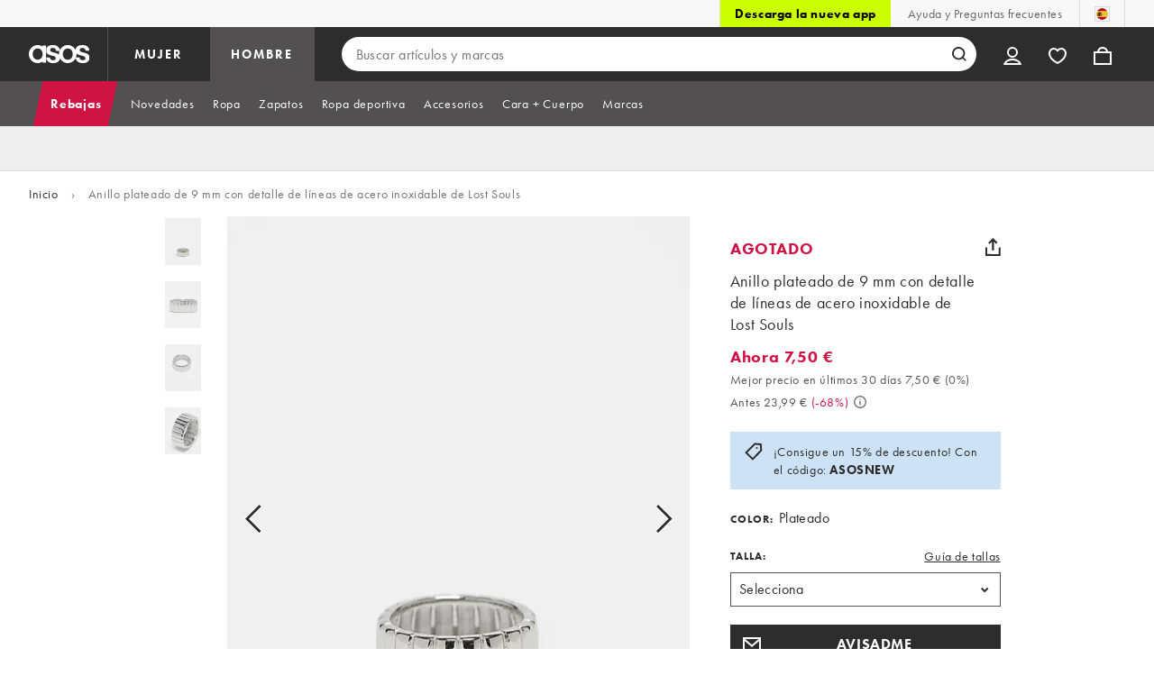

--- FILE ---
content_type: text/html; charset=utf-8
request_url: https://www.asos.com/es/lost-souls/anillo-plateado-de-9mm-con-detalle-de-lineas-de-acero-inoxidable-de-lost-souls/prd/206412669
body_size: 106492
content:

    <!DOCTYPE html>
    <!--13.0.0-218-144305f6-->
    <html lang="es-ES" data-platform="desktop" data-store-code="ES" data-country-code="ES" data-gender="Men" data-sct-version="13.0.0-218-144305f6">
      <head><script type="text/javascript" src="https://www.asos.com/resources/1227798445639d164f2aa65b26db4eae77f2b18a7607e"  ></script><script>!function(i,n){let o=window[i]=window[i]||{};o=o[n]=o[n]||{},o._cookieData={initialLength:document.cookie.length,initialCount:document.cookie.split(";").length}}("asos","siteChrome");
//# sourceMappingURL=https://assets.asosservices.com/sitechromepublisher/cookieScript.8ac7551e.inlined.js.map</script><meta charSet="utf-8"/><title>Anillo plateado de 9 mm con detalle de líneas de acero inoxidable de Lost Souls | ASOS</title><meta name="description" content="Pide online Anillo plateado de 9 mm con detalle de líneas de acero inoxidable de Lost Souls en ASOS. Envíos y devoluciones gratuitas (consulta los Ts&amp;Cs)."/><meta name="p:domain_verify" content="7d543da16a86f7ad75c452097bfa9e47"/><meta name="msvalidate.01" content="0BC251BA275FCFB5D0505FEBC89F03B6"/><meta property="fb:app_id" content="123073601043263"/><meta name="viewport" content="width=device-width, initial-scale=1"/><meta name="Slurp" content="NOODP"/><meta name="Slurp" content="NOYDIR"/><link rel="apple-touch-icon" sizes="180x180" href="/apple-touch-icon.png"/><link rel="icon" type="image/png" sizes="32x32" href="/favicon-32x32.png"/><link rel="icon" type="image/png" sizes="16x16" href="/favicon-16x16.png"/><link rel="manifest" href="/manifest.json"/><link rel="mask-icon" href="/safari-pinned-tab.svg" color="#2d2d2d"/><link href="https://assets.asosservices.com" rel="preconnect"/><link href="https://ci.asosservices.com" rel="preconnect"/><link href="https://images.asos-media.com" rel="preconnect"/><link href="https://my.asos.com" rel="preconnect"/><link href="https://cdn.optimizely.com" rel="preconnect"/><meta name="theme-color" content="#2d2d2d"/>
    <link rel="alternate" hreflang="en-GB" href="https://www.asos.com/lost-souls/lost-souls-stainless-steel-9mm-line-detail-ring-in-silver/prd/206412669" />
    <link rel="alternate" hreflang="en-US" href="https://www.asos.com/us/lost-souls/lost-souls-stainless-steel-9mm-line-detail-ring-in-silver/prd/206412669" />
    <link rel="alternate" hreflang="fr-FR" href="https://www.asos.com/fr/lost-souls/lost-souls-bague-en-acier-inoxydable-9mm-a-motif-lignes-argente/prd/206412669" />
    <link rel="alternate" hreflang="de-DE" href="https://www.asos.com/de/lost-souls/lost-souls-ring-aus-edelstahl-in-silber-9-mm-breite-liniendetails/prd/206412669" />
    <link rel="alternate" hreflang="it-IT" href="https://www.asos.com/it/lost-souls/lost-souls-anello-color-argento-in-acciaio-inossidabile-da-9-mm-con-design-rigato/prd/206412669" />
    <link rel="alternate" hreflang="es-ES" href="https://www.asos.com/es/lost-souls/anillo-plateado-de-9mm-con-detalle-de-lineas-de-acero-inoxidable-de-lost-souls/prd/206412669" />
    <link rel="alternate" hreflang="en-AU" href="https://www.asos.com/au/lost-souls/lost-souls-stainless-steel-9mm-line-detail-ring-in-silver/prd/206412669" />
    <link rel="alternate" hreflang="sv-SE" href="https://www.asos.com/se/lost-souls/lost-souls-silverfargad-ring-med-rander-i-rostfritt-stal-9mm/prd/206412669" />
    <link rel="alternate" hreflang="nl-NL" href="https://www.asos.com/nl/lost-souls/lost-souls-9mm-ring-van-roestvrij-staal-in-zilver/prd/206412669" />
    <link rel="alternate" hreflang="da-DK" href="https://www.asos.com/dk/lost-souls/lost-souls-slvfarvet-ring-pa-9-mm-med-linjedetaljer-i-rustfrit-stal/prd/206412669" />
    <link rel="alternate" hreflang="pl-PL" href="https://www.asos.com/pl/lost-souls/lost-souls-pierscionek-o-grubosci-9mm-ze-stali-nierdzewnej-w-kolorze-srebra-z-paskami/prd/206412669" />
    <link rel="alternate" hreflang="x-default" href="https://www.asos.com/lost-souls/lost-souls-stainless-steel-9mm-line-detail-ring-in-silver/prd/206412669" />
<link rel="canonical" href="https://www.asos.com/es/lost-souls/anillo-plateado-de-9mm-con-detalle-de-lineas-de-acero-inoxidable-de-lost-souls/prd/206412669"/><link rel="preload" as="script" href="https://www.asos.com/resources/1227798445639d164f2aa65b26db4eae77f2b18a7607e"/><link rel="preload" href="https://assets.asosservices.com/asos-ui/manifest/windowManifest.js" as="script"/><script>!function(n,e){const a=window.NREUM=window.NREUM||{};Object.assign(a,{init:{privacy:{cookies_enabled:!0}},loader_config:{accountID:e,trustKey:e,agentID:"21551836",licenseKey:n,applicationID:"21551836"},info:{beacon:"bam.nr-data.net",errorBeacon:"bam.nr-data.net",licenseKey:n,applicationID:"21551836",sa:1}})}("3edea625b0","711799");
//# sourceMappingURL=https://assets.asosservices.com/sitechromepublisher/newRelicSettingsScript.7ad45646.inlined.js.map</script><script src="https://assets.asosservices.com/sitechromepublisher/client.newRelicProSpa.f4595ede64112d2226ba62e3e1be4356.js"></script><link rel="preload" href="https://assets.asosservices.com/fonts/futura-pt/book.1bb391ee.woff2" as="font" type="font/woff2" crossorigin="anonymous"/><link rel="preload" href="https://assets.asosservices.com/fonts/futura-pt/bold.11074381.woff2" as="font" type="font/woff2" crossorigin="anonymous"/><style>:root{--11lcxa5:#2d2d2d;--18bniqv:45,45,45;--1fot7dv:#000;--3pchel:#fff;--1cripqf:255,255,255;--4439lq:#525050;--f1xms7:#666;--10c6hzt:#767676;--h1m6hk:#929292;--na3s62:#ddd;--1wwppwc:#eee;--sm859b:#f8f8f8;--6gu3az:#f9f9f9;--1e93okh:#018849;--14cp6y8:#006637;--5eoeaa:#cceede;--a5az0j:#ff9c32;--fc982a:#b6752f;--1njx4kw:#ffebcc;--1cf22is:#0770cf;--lzto1h:#1862a5;--xes0jb:#cde2f5;--1xvrmqx:#d01345;--1j5f6ai:#fae7ec;--1mii22u:#ff3b30;--1ffq8ns:#6f5cff;--stskl1:#9797ff;--1lx7ll5:#4f41c5;--1asa9bf:#bfc9ff;--oyq41c:#f1efff;--19qikbp:#ff8753;--1gu65g4:#f75a27;--rrfoye:#ffd2bf;--cod972:#79e69e;--173zcrj:#5cd881;--19t30l9:#d7ffdb;--45kpnl:#212121;--198t7lw:#1f1e1e;--19n3pjb:#282828}
/*# sourceMappingURL=https://assets.asosservices.com/sitechromepublisher/palette.20d300df98.css.map */</style><style>/*! license: https://assets.asosservices.com/fonts/futura-pt/LICENSE.txt */@font-face{font-display:swap;font-family:futura-pt;font-style:normal;font-weight:400;src:url(https://assets.asosservices.com/fonts/futura-pt/book.1bb391ee.woff2) format("woff2")}</style><style>.leavesden1{font-size:18px;letter-spacing:.6px;line-height:24px}.leavesden1,.leavesden2{font-style:normal;font-weight:400}.leavesden2{font-size:16px;letter-spacing:.4px;line-height:22px}.leavesden3{font-size:14px;letter-spacing:.6px;line-height:20px}.leavesden3,.leavesden4{font-style:normal;font-weight:400}.leavesden4{font-size:12px;letter-spacing:.8px;line-height:16px}</style><style>/*! license: https://assets.asosservices.com/fonts/futura-pt/LICENSE.txt */@font-face{font-display:swap;font-family:futura-pt;font-style:normal;font-weight:700;src:url(https://assets.asosservices.com/fonts/futura-pt/bold.11074381.woff2) format("woff2")}</style><style>.barnsley1{font-size:60px;font-style:normal;font-weight:700;letter-spacing:1.5px;line-height:72px}.barnsley2{font-size:48px;line-height:56px}.barnsley2,.barnsley3{font-style:normal;font-weight:700;letter-spacing:1.2px}.barnsley3{font-size:36px;line-height:44px}.barnsley4{font-size:28px;line-height:36px}.barnsley4,.barnsley5{font-style:normal;font-weight:700;letter-spacing:1.2px}.barnsley5{font-size:24px;line-height:30px}.london1{font-size:18px;font-style:normal;font-weight:700;letter-spacing:.8px;line-height:24px}.london2{line-height:22px}.london2,.london2-button{font-size:16px;font-style:normal;font-weight:700;letter-spacing:.6px}.london2-button{line-height:18px}.london3{line-height:20px}.london3,.london3-button{font-size:14px;font-style:normal;font-weight:700;letter-spacing:.8px}.london3-button{line-height:16px}.london4{font-size:12px;letter-spacing:1px;line-height:16px}.london4,.london5{font-style:normal;font-weight:700}.london5{font-size:10px;letter-spacing:1.2px;line-height:14px}</style><style>/*! license: https://assets.asosservices.com/fonts/futura-pt/LICENSE.txt */@font-face{font-display:swap;font-family:futura-pt;font-style:normal;font-weight:500;src:url(https://assets.asosservices.com/fonts/futura-pt/demi.18851e1e.woff2) format("woff2")}</style><style>.asosWorld1{font-size:60px;letter-spacing:-1.8px;line-height:48px}.asosWorld1,.asosWorld2{font-style:normal;font-weight:500}.asosWorld2{font-size:48px;letter-spacing:-1.44px;line-height:38px}.asosWorld3{font-size:36px;font-style:normal;font-weight:500;letter-spacing:-1.08px;line-height:28px;text-transform:uppercase}</style><style>body{font-family:futura-pt,Tahoma,Geneva,Verdana,Arial,sans-serif}</style><link href="https://assets.asosservices.com/sitechromepublisher/vendors.2bd15dd0514c602d0c5b.css" rel="stylesheet"/><link href="https://assets.asosservices.com/sitechromepublisher/client.sitechrome.styles.f48c4fca162d0f26d5f7.css" rel="stylesheet"/><link href="/assets/productpg/Asos.Product.Page.Web.e6d91925.css" rel="stylesheet" /><link href="/assets/productpg/deferred.b21482e61e043240098c.css" rel="stylesheet" /><link href="/assets/productpg/page-singleProduct.8ca33231cf37b45f368b.css" rel="stylesheet" />
<link
  rel="preload"
  as="image"
  fetchpriority="high"
  href="https://images.asos-media.com/products/anillo-plateado-de-9mm-con-detalle-de-lineas-de-acero-inoxidable-de-lost-souls/206412669-1-silver?$n_640w$&wid=513&fit=constrain"
  imagesrcset="https://images.asos-media.com/products/anillo-plateado-de-9mm-con-detalle-de-lineas-de-acero-inoxidable-de-lost-souls/206412669-1-silver?$n_320w$&wid=317&fit=constrain 317w,https://images.asos-media.com/products/anillo-plateado-de-9mm-con-detalle-de-lineas-de-acero-inoxidable-de-lost-souls/206412669-1-silver?$n_480w$&wid=476&fit=constrain 476w,https://images.asos-media.com/products/anillo-plateado-de-9mm-con-detalle-de-lineas-de-acero-inoxidable-de-lost-souls/206412669-1-silver?$n_640w$&wid=513&fit=constrain 513w,https://images.asos-media.com/products/anillo-plateado-de-9mm-con-detalle-de-lineas-de-acero-inoxidable-de-lost-souls/206412669-1-silver?$n_750w$&wid=750&fit=constrain 750w,https://images.asos-media.com/products/anillo-plateado-de-9mm-con-detalle-de-lineas-de-acero-inoxidable-de-lost-souls/206412669-1-silver?$n_960w$&wid=952&fit=constrain 952w,https://images.asos-media.com/products/anillo-plateado-de-9mm-con-detalle-de-lineas-de-acero-inoxidable-de-lost-souls/206412669-1-silver?$n_1280w$&wid=1125&fit=constrain 1125w,https://images.asos-media.com/products/anillo-plateado-de-9mm-con-detalle-de-lineas-de-acero-inoxidable-de-lost-souls/206412669-1-silver?$n_1920w$&wid=1926&fit=constrain 1926w"
  imagesizes="(max-width: 720px) 100vw, (min-width: 720px) 513px"
/>

<script type="text/javascript">
  if (!window.asos) {
  window.asos = {};
}
if (!window.asos.performance) {
  window.asos.performance = {};
}
// Provide a sham (dummy functions) if the browser does not support the User Timing API
if (
  performance === undefined ||
  performance.mark === undefined ||
  performance.measure === undefined
) {
  window.asos.performance.mark = function() {};
  window.asos.performance.measure = function() {};
  window.asos.performance.markAndMeasure = function() {};
} else {
  window.asos.performance.executedEvents = [];
  window.asos.performance.mark = function(name) {
    performance.mark(name);
  };
  window.asos.performance.measure = function(name, startMark, endMark) {
    if (window.asos.performance.executedEvents.indexOf(name) !== -1) {
      return;
    }
    if (startMark === undefined) {
      startMark = "fetchStart";
    }
    performance.measure(name, startMark, endMark);
    window.asos.performance.executedEvents.push(name);
  };
  window.asos.performance.markAndMeasure = function(name, startMark) {
    window.asos.performance.mark(name);
    window.asos.performance.measure(name, startMark, name);
  };
}

  window.asos.pdp = window.asos.pdp || {};
  window.asos.pdp.config = window.asos.pdp.config || {};
  window.asos.pdp.config.stockPriceApiUrl = '/api/product/catalogue/v4/stockprice?productIds=206412669,207301640,206445577,205337948,206399474,204341072,206412669&store=ES&currency=EUR&keyStoreDataversion=qx71qrg-45&country=ES';
  window.asos.pdp.config.stockPriceUrl = '/api/product/catalogue/v4/stockprice?productIds=';
  window.asos.pdp.config.stockPriceApiTimeout = 5000;
  
  /*~stockPrice~*/window.asos.pdp.config.stockPriceResponse = '[{"productId":204341072,"productPrice":{"current":{"value":2,"text":"2,00 €","versionId":"CLRP0000020007000000408882423","conversionId":"0"},"previous":{"value":9.99,"text":"9,99 €","versionId":"CLRP0000020007000000408882423","conversionId":"0"},"rrp":{"value":null,"text":null,"versionId":"CLRP0000020007000000408882423","conversionId":"0"},"xrp":{"value":1.45,"text":"1,45 £","versionId":"CLRP0000020007000000408882423","conversionId":"5720"},"currency":"EUR","isMarkedDown":true,"isOutletPrice":false,"startDateTime":"2025-06-24T22:00:59Z","previousEndDate":"2024-06-16T23:00:00Z","lowestPriceInLast30DaysValue":2,"lowestPriceInLast30DaysText":"2,00 €","lowestPriceInLast30DaysEndDate":"9999-12-31T23:59:59.9999999Z","lowestPriceInLast30DaysPercentage":0,"discountPercentage":79,"context":null,"additionalContexts":[]},"hasMultipleColoursInStock":false,"hasMultiplePricesInStock":false,"isInStock":false,"variants":[{"id":204341074,"isInStock":false,"isLowInStock":false,"isRestockingSoon":false,"stockLastUpdatedDate":"2025-03-24T12:00:24.127Z","warehouse":null,"source":null,"seller":null,"price":{"current":{"value":2,"text":"2,00 €","versionId":"CLRP0000020007000000408882423","conversionId":"0"},"previous":{"value":9.99,"text":"9,99 €","versionId":"CLRP0000020007000000408882423","conversionId":"0"},"rrp":{"value":null,"text":null,"versionId":"CLRP0000020007000000408882423","conversionId":"0"},"xrp":{"value":1.45,"text":"1,45 £","versionId":"CLRP0000020007000000408882423","conversionId":"5720"},"currency":"EUR","isMarkedDown":true,"isOutletPrice":false,"startDateTime":"2025-06-24T22:00:59Z","previousEndDate":"2024-06-16T23:00:00Z","lowestPriceInLast30DaysValue":2,"lowestPriceInLast30DaysText":"2,00 €","lowestPriceInLast30DaysEndDate":"9999-12-31T23:59:59.9999999Z","lowestPriceInLast30DaysPercentage":0,"discountPercentage":79,"context":null,"additionalContexts":[]}}],"isRestockingSoon":false,"restockingLeadTime":14},{"productId":205337948,"productPrice":{"current":{"value":190,"text":"190,00 €","versionId":"REGP0000020007000000030791768","conversionId":"0"},"previous":{"value":190,"text":"190,00 €","versionId":"REGP0000020007000000030791768","conversionId":"0"},"rrp":{"value":null,"text":null,"versionId":"REGP0000020007000000030791768","conversionId":"0"},"xrp":{"value":137.43,"text":"137,43 £","versionId":"REGP0000020007000000030791768","conversionId":"5720"},"currency":"EUR","isMarkedDown":false,"isOutletPrice":false,"startDateTime":"2025-12-03T08:00:59Z","previousEndDate":null,"lowestPriceInLast30DaysValue":null,"lowestPriceInLast30DaysText":null,"lowestPriceInLast30DaysEndDate":null,"lowestPriceInLast30DaysPercentage":null,"discountPercentage":0,"context":null,"additionalContexts":[]},"hasMultipleColoursInStock":false,"hasMultiplePricesInStock":false,"isInStock":true,"variants":[{"id":205337970,"isInStock":false,"isLowInStock":false,"isRestockingSoon":false,"stockLastUpdatedDate":"2025-12-23T12:39:20.569Z","warehouse":null,"source":null,"seller":null,"price":{"current":{"value":190,"text":"190,00 €","versionId":"REGP0000020007000000030791768","conversionId":"0"},"previous":{"value":190,"text":"190,00 €","versionId":"REGP0000020007000000030791768","conversionId":"0"},"rrp":{"value":null,"text":null,"versionId":"REGP0000020007000000030791768","conversionId":"0"},"xrp":{"value":137.43,"text":"137,43 £","versionId":"REGP0000020007000000030791768","conversionId":"5720"},"currency":"EUR","isMarkedDown":false,"isOutletPrice":false,"startDateTime":"2025-12-03T08:00:59Z","previousEndDate":null,"lowestPriceInLast30DaysValue":null,"lowestPriceInLast30DaysText":null,"lowestPriceInLast30DaysEndDate":null,"lowestPriceInLast30DaysPercentage":null,"discountPercentage":0,"context":null,"additionalContexts":[]}},{"id":205337971,"isInStock":false,"isLowInStock":false,"isRestockingSoon":false,"stockLastUpdatedDate":"2025-09-15T10:45:52.087Z","warehouse":null,"source":null,"seller":null,"price":{"current":{"value":190,"text":"190,00 €","versionId":"REGP0000020007000000030791768","conversionId":"0"},"previous":{"value":190,"text":"190,00 €","versionId":"REGP0000020007000000030791768","conversionId":"0"},"rrp":{"value":null,"text":null,"versionId":"REGP0000020007000000030791768","conversionId":"0"},"xrp":{"value":137.43,"text":"137,43 £","versionId":"REGP0000020007000000030791768","conversionId":"5720"},"currency":"EUR","isMarkedDown":false,"isOutletPrice":false,"startDateTime":"2025-12-03T08:00:59Z","previousEndDate":null,"lowestPriceInLast30DaysValue":null,"lowestPriceInLast30DaysText":null,"lowestPriceInLast30DaysEndDate":null,"lowestPriceInLast30DaysPercentage":null,"discountPercentage":0,"context":null,"additionalContexts":[]}},{"id":205337972,"isInStock":false,"isLowInStock":false,"isRestockingSoon":false,"stockLastUpdatedDate":"2026-01-18T22:08:12.543Z","warehouse":null,"source":null,"seller":null,"price":{"current":{"value":190,"text":"190,00 €","versionId":"REGP0000020007000000030791768","conversionId":"0"},"previous":{"value":190,"text":"190,00 €","versionId":"REGP0000020007000000030791768","conversionId":"0"},"rrp":{"value":null,"text":null,"versionId":"REGP0000020007000000030791768","conversionId":"0"},"xrp":{"value":137.43,"text":"137,43 £","versionId":"REGP0000020007000000030791768","conversionId":"5720"},"currency":"EUR","isMarkedDown":false,"isOutletPrice":false,"startDateTime":"2025-12-30T03:24:29Z","previousEndDate":null,"lowestPriceInLast30DaysValue":null,"lowestPriceInLast30DaysText":null,"lowestPriceInLast30DaysEndDate":null,"lowestPriceInLast30DaysPercentage":null,"discountPercentage":0,"context":null,"additionalContexts":[]}},{"id":205337973,"isInStock":true,"isLowInStock":false,"isRestockingSoon":false,"stockLastUpdatedDate":"2025-11-10T17:05:20.603Z","warehouse":null,"source":null,"seller":null,"price":{"current":{"value":190,"text":"190,00 €","versionId":"REGP0000020007000000030791768","conversionId":"0"},"previous":{"value":190,"text":"190,00 €","versionId":"REGP0000020007000000030791768","conversionId":"0"},"rrp":{"value":null,"text":null,"versionId":"REGP0000020007000000030791768","conversionId":"0"},"xrp":{"value":137.43,"text":"137,43 £","versionId":"REGP0000020007000000030791768","conversionId":"5720"},"currency":"EUR","isMarkedDown":false,"isOutletPrice":false,"startDateTime":"2025-12-30T03:26:30Z","previousEndDate":null,"lowestPriceInLast30DaysValue":null,"lowestPriceInLast30DaysText":null,"lowestPriceInLast30DaysEndDate":null,"lowestPriceInLast30DaysPercentage":null,"discountPercentage":0,"context":null,"additionalContexts":[]}},{"id":205337974,"isInStock":true,"isLowInStock":false,"isRestockingSoon":false,"stockLastUpdatedDate":"2025-12-10T16:30:19.122Z","warehouse":null,"source":null,"seller":null,"price":{"current":{"value":190,"text":"190,00 €","versionId":"REGP0000020007000000030791768","conversionId":"0"},"previous":{"value":190,"text":"190,00 €","versionId":"REGP0000020007000000030791768","conversionId":"0"},"rrp":{"value":null,"text":null,"versionId":"REGP0000020007000000030791768","conversionId":"0"},"xrp":{"value":137.43,"text":"137,43 £","versionId":"REGP0000020007000000030791768","conversionId":"5720"},"currency":"EUR","isMarkedDown":false,"isOutletPrice":false,"startDateTime":"2026-01-09T03:57:56Z","previousEndDate":null,"lowestPriceInLast30DaysValue":null,"lowestPriceInLast30DaysText":null,"lowestPriceInLast30DaysEndDate":null,"lowestPriceInLast30DaysPercentage":null,"discountPercentage":0,"context":null,"additionalContexts":[]}},{"id":205337975,"isInStock":true,"isLowInStock":false,"isRestockingSoon":false,"stockLastUpdatedDate":"2025-11-26T11:15:08.494Z","warehouse":null,"source":null,"seller":null,"price":{"current":{"value":190,"text":"190,00 €","versionId":"REGP0000020007000000030791768","conversionId":"0"},"previous":{"value":190,"text":"190,00 €","versionId":"REGP0000020007000000030791768","conversionId":"0"},"rrp":{"value":null,"text":null,"versionId":"REGP0000020007000000030791768","conversionId":"0"},"xrp":{"value":137.43,"text":"137,43 £","versionId":"REGP0000020007000000030791768","conversionId":"5720"},"currency":"EUR","isMarkedDown":false,"isOutletPrice":false,"startDateTime":"2025-12-31T03:16:27Z","previousEndDate":null,"lowestPriceInLast30DaysValue":null,"lowestPriceInLast30DaysText":null,"lowestPriceInLast30DaysEndDate":null,"lowestPriceInLast30DaysPercentage":null,"discountPercentage":0,"context":null,"additionalContexts":[]}},{"id":205337976,"isInStock":true,"isLowInStock":false,"isRestockingSoon":false,"stockLastUpdatedDate":"2025-12-05T14:38:08.071Z","warehouse":null,"source":null,"seller":null,"price":{"current":{"value":190,"text":"190,00 €","versionId":"REGP0000020007000000030791768","conversionId":"0"},"previous":{"value":190,"text":"190,00 €","versionId":"REGP0000020007000000030791768","conversionId":"0"},"rrp":{"value":null,"text":null,"versionId":"REGP0000020007000000030791768","conversionId":"0"},"xrp":{"value":137.43,"text":"137,43 £","versionId":"REGP0000020007000000030791768","conversionId":"5720"},"currency":"EUR","isMarkedDown":false,"isOutletPrice":false,"startDateTime":"2026-01-22T03:17:21Z","previousEndDate":null,"lowestPriceInLast30DaysValue":null,"lowestPriceInLast30DaysText":null,"lowestPriceInLast30DaysEndDate":null,"lowestPriceInLast30DaysPercentage":null,"discountPercentage":0,"context":null,"additionalContexts":[]}},{"id":205337977,"isInStock":true,"isLowInStock":true,"isRestockingSoon":false,"stockLastUpdatedDate":"2026-01-22T20:55:00.102Z","warehouse":null,"source":null,"seller":null,"price":{"current":{"value":190,"text":"190,00 €","versionId":"REGP0000020007000000030791768","conversionId":"0"},"previous":{"value":190,"text":"190,00 €","versionId":"REGP0000020007000000030791768","conversionId":"0"},"rrp":{"value":null,"text":null,"versionId":"REGP0000020007000000030791768","conversionId":"0"},"xrp":{"value":137.43,"text":"137,43 £","versionId":"REGP0000020007000000030791768","conversionId":"5720"},"currency":"EUR","isMarkedDown":false,"isOutletPrice":false,"startDateTime":"2025-12-31T03:18:56Z","previousEndDate":null,"lowestPriceInLast30DaysValue":null,"lowestPriceInLast30DaysText":null,"lowestPriceInLast30DaysEndDate":null,"lowestPriceInLast30DaysPercentage":null,"discountPercentage":0,"context":null,"additionalContexts":[]}},{"id":205337978,"isInStock":true,"isLowInStock":false,"isRestockingSoon":false,"stockLastUpdatedDate":"2025-11-26T11:15:08.644Z","warehouse":null,"source":null,"seller":null,"price":{"current":{"value":190,"text":"190,00 €","versionId":"REGP0000020007000000030791768","conversionId":"0"},"previous":{"value":190,"text":"190,00 €","versionId":"REGP0000020007000000030791768","conversionId":"0"},"rrp":{"value":null,"text":null,"versionId":"REGP0000020007000000030791768","conversionId":"0"},"xrp":{"value":137.43,"text":"137,43 £","versionId":"REGP0000020007000000030791768","conversionId":"5720"},"currency":"EUR","isMarkedDown":false,"isOutletPrice":false,"startDateTime":"2026-01-09T03:56:52Z","previousEndDate":null,"lowestPriceInLast30DaysValue":null,"lowestPriceInLast30DaysText":null,"lowestPriceInLast30DaysEndDate":null,"lowestPriceInLast30DaysPercentage":null,"discountPercentage":0,"context":null,"additionalContexts":[]}},{"id":205337979,"isInStock":true,"isLowInStock":true,"isRestockingSoon":false,"stockLastUpdatedDate":"2026-01-23T04:27:08.858Z","warehouse":null,"source":null,"seller":null,"price":{"current":{"value":190,"text":"190,00 €","versionId":"REGP0000020007000000030791768","conversionId":"0"},"previous":{"value":190,"text":"190,00 €","versionId":"REGP0000020007000000030791768","conversionId":"0"},"rrp":{"value":null,"text":null,"versionId":"REGP0000020007000000030791768","conversionId":"0"},"xrp":{"value":137.43,"text":"137,43 £","versionId":"REGP0000020007000000030791768","conversionId":"5720"},"currency":"EUR","isMarkedDown":false,"isOutletPrice":false,"startDateTime":"2025-12-03T08:00:59Z","previousEndDate":null,"lowestPriceInLast30DaysValue":null,"lowestPriceInLast30DaysText":null,"lowestPriceInLast30DaysEndDate":null,"lowestPriceInLast30DaysPercentage":null,"discountPercentage":0,"context":null,"additionalContexts":[]}},{"id":205337980,"isInStock":true,"isLowInStock":false,"isRestockingSoon":false,"stockLastUpdatedDate":"2025-11-10T18:02:39.226Z","warehouse":null,"source":null,"seller":null,"price":{"current":{"value":190,"text":"190,00 €","versionId":"REGP0000020007000000030791768","conversionId":"0"},"previous":{"value":190,"text":"190,00 €","versionId":"REGP0000020007000000030791768","conversionId":"0"},"rrp":{"value":null,"text":null,"versionId":"REGP0000020007000000030791768","conversionId":"0"},"xrp":{"value":137.43,"text":"137,43 £","versionId":"REGP0000020007000000030791768","conversionId":"5720"},"currency":"EUR","isMarkedDown":false,"isOutletPrice":false,"startDateTime":"2026-01-23T03:11:21Z","previousEndDate":null,"lowestPriceInLast30DaysValue":null,"lowestPriceInLast30DaysText":null,"lowestPriceInLast30DaysEndDate":null,"lowestPriceInLast30DaysPercentage":null,"discountPercentage":0,"context":null,"additionalContexts":[]}},{"id":205337981,"isInStock":false,"isLowInStock":false,"isRestockingSoon":false,"stockLastUpdatedDate":"2025-11-21T11:41:23.138Z","warehouse":null,"source":null,"seller":null,"price":{"current":{"value":190,"text":"190,00 €","versionId":"REGP0000020007000000030791768","conversionId":"0"},"previous":{"value":190,"text":"190,00 €","versionId":"REGP0000020007000000030791768","conversionId":"0"},"rrp":{"value":null,"text":null,"versionId":"REGP0000020007000000030791768","conversionId":"0"},"xrp":{"value":137.43,"text":"137,43 £","versionId":"REGP0000020007000000030791768","conversionId":"5720"},"currency":"EUR","isMarkedDown":false,"isOutletPrice":false,"startDateTime":"2025-12-03T08:00:59Z","previousEndDate":null,"lowestPriceInLast30DaysValue":null,"lowestPriceInLast30DaysText":null,"lowestPriceInLast30DaysEndDate":null,"lowestPriceInLast30DaysPercentage":null,"discountPercentage":0,"context":null,"additionalContexts":[]}},{"id":205337982,"isInStock":false,"isLowInStock":false,"isRestockingSoon":false,"stockLastUpdatedDate":"2026-01-22T16:04:57.274Z","warehouse":null,"source":null,"seller":null,"price":{"current":{"value":190,"text":"190,00 €","versionId":"REGP0000020007000000030791768","conversionId":"0"},"previous":{"value":190,"text":"190,00 €","versionId":"REGP0000020007000000030791768","conversionId":"0"},"rrp":{"value":null,"text":null,"versionId":"REGP0000020007000000030791768","conversionId":"0"},"xrp":{"value":137.43,"text":"137,43 £","versionId":"REGP0000020007000000030791768","conversionId":"5720"},"currency":"EUR","isMarkedDown":false,"isOutletPrice":false,"startDateTime":"2025-12-03T08:00:59Z","previousEndDate":null,"lowestPriceInLast30DaysValue":null,"lowestPriceInLast30DaysText":null,"lowestPriceInLast30DaysEndDate":null,"lowestPriceInLast30DaysPercentage":null,"discountPercentage":0,"context":null,"additionalContexts":[]}},{"id":205337983,"isInStock":false,"isLowInStock":false,"isRestockingSoon":false,"stockLastUpdatedDate":"2025-12-12T12:02:16.533Z","warehouse":null,"source":null,"seller":null,"price":{"current":{"value":190,"text":"190,00 €","versionId":"REGP0000020007000000030791768","conversionId":"0"},"previous":{"value":190,"text":"190,00 €","versionId":"REGP0000020007000000030791768","conversionId":"0"},"rrp":{"value":null,"text":null,"versionId":"REGP0000020007000000030791768","conversionId":"0"},"xrp":{"value":137.43,"text":"137,43 £","versionId":"REGP0000020007000000030791768","conversionId":"5720"},"currency":"EUR","isMarkedDown":false,"isOutletPrice":false,"startDateTime":"2025-12-03T08:00:59Z","previousEndDate":null,"lowestPriceInLast30DaysValue":null,"lowestPriceInLast30DaysText":null,"lowestPriceInLast30DaysEndDate":null,"lowestPriceInLast30DaysPercentage":null,"discountPercentage":0,"context":null,"additionalContexts":[]}},{"id":205337984,"isInStock":true,"isLowInStock":false,"isRestockingSoon":false,"stockLastUpdatedDate":"2026-01-06T17:44:31.842Z","warehouse":null,"source":null,"seller":null,"price":{"current":{"value":190,"text":"190,00 €","versionId":"REGP0000020007000000030791768","conversionId":"0"},"previous":{"value":190,"text":"190,00 €","versionId":"REGP0000020007000000030791768","conversionId":"0"},"rrp":{"value":null,"text":null,"versionId":"REGP0000020007000000030791768","conversionId":"0"},"xrp":{"value":137.43,"text":"137,43 £","versionId":"REGP0000020007000000030791768","conversionId":"5720"},"currency":"EUR","isMarkedDown":false,"isOutletPrice":false,"startDateTime":"2026-01-06T03:11:59Z","previousEndDate":null,"lowestPriceInLast30DaysValue":null,"lowestPriceInLast30DaysText":null,"lowestPriceInLast30DaysEndDate":null,"lowestPriceInLast30DaysPercentage":null,"discountPercentage":0,"context":null,"additionalContexts":[]}},{"id":205337985,"isInStock":false,"isLowInStock":false,"isRestockingSoon":false,"stockLastUpdatedDate":"2026-01-22T13:21:47.658Z","warehouse":null,"source":null,"seller":null,"price":{"current":{"value":190,"text":"190,00 €","versionId":"REGP0000020007000000030791768","conversionId":"0"},"previous":{"value":190,"text":"190,00 €","versionId":"REGP0000020007000000030791768","conversionId":"0"},"rrp":{"value":null,"text":null,"versionId":"REGP0000020007000000030791768","conversionId":"0"},"xrp":{"value":137.43,"text":"137,43 £","versionId":"REGP0000020007000000030791768","conversionId":"5720"},"currency":"EUR","isMarkedDown":false,"isOutletPrice":false,"startDateTime":"2025-12-03T08:00:59Z","previousEndDate":null,"lowestPriceInLast30DaysValue":null,"lowestPriceInLast30DaysText":null,"lowestPriceInLast30DaysEndDate":null,"lowestPriceInLast30DaysPercentage":null,"discountPercentage":0,"context":null,"additionalContexts":[]}},{"id":205337986,"isInStock":false,"isLowInStock":false,"isRestockingSoon":false,"stockLastUpdatedDate":"2026-01-22T08:40:55.448Z","warehouse":null,"source":null,"seller":null,"price":{"current":{"value":190,"text":"190,00 €","versionId":"REGP0000020007000000030791768","conversionId":"0"},"previous":{"value":190,"text":"190,00 €","versionId":"REGP0000020007000000030791768","conversionId":"0"},"rrp":{"value":null,"text":null,"versionId":"REGP0000020007000000030791768","conversionId":"0"},"xrp":{"value":137.43,"text":"137,43 £","versionId":"REGP0000020007000000030791768","conversionId":"5720"},"currency":"EUR","isMarkedDown":false,"isOutletPrice":false,"startDateTime":"2025-12-03T08:00:59Z","previousEndDate":null,"lowestPriceInLast30DaysValue":null,"lowestPriceInLast30DaysText":null,"lowestPriceInLast30DaysEndDate":null,"lowestPriceInLast30DaysPercentage":null,"discountPercentage":0,"context":null,"additionalContexts":[]}},{"id":205337987,"isInStock":false,"isLowInStock":false,"isRestockingSoon":false,"stockLastUpdatedDate":"2026-01-22T14:50:27.415Z","warehouse":null,"source":null,"seller":null,"price":{"current":{"value":190,"text":"190,00 €","versionId":"REGP0000020007000000030791768","conversionId":"0"},"previous":{"value":190,"text":"190,00 €","versionId":"REGP0000020007000000030791768","conversionId":"0"},"rrp":{"value":null,"text":null,"versionId":"REGP0000020007000000030791768","conversionId":"0"},"xrp":{"value":137.43,"text":"137,43 £","versionId":"REGP0000020007000000030791768","conversionId":"5720"},"currency":"EUR","isMarkedDown":false,"isOutletPrice":false,"startDateTime":"2025-12-31T03:20:13Z","previousEndDate":null,"lowestPriceInLast30DaysValue":null,"lowestPriceInLast30DaysText":null,"lowestPriceInLast30DaysEndDate":null,"lowestPriceInLast30DaysPercentage":null,"discountPercentage":0,"context":null,"additionalContexts":[]}},{"id":207030838,"isInStock":false,"isLowInStock":false,"isRestockingSoon":false,"stockLastUpdatedDate":"2025-08-21T19:14:46.108Z","warehouse":"V502","source":{"id":"NBA","description":"New Balance"},"seller":{"id":"NBA","description":"New Balance"},"price":{"current":{"value":190,"text":"190,00 €","versionId":"DTC0000000NBAES01372158281719820370","conversionId":null},"previous":{"value":190,"text":"190,00 €","versionId":"DTC0000000NBAES01372158281719820370","conversionId":null},"rrp":{"value":null,"text":null,"versionId":"DTC0000000NBAES01372158281719820370","conversionId":null},"xrp":{"value":137.43,"text":"137,43 £","versionId":"DTC0000000NBAES01372158281719820370","conversionId":"5720"},"currency":"EUR","isMarkedDown":false,"isOutletPrice":false,"startDateTime":"2024-07-01T07:52:42Z","previousEndDate":null,"lowestPriceInLast30DaysValue":null,"lowestPriceInLast30DaysText":null,"lowestPriceInLast30DaysEndDate":null,"lowestPriceInLast30DaysPercentage":null,"discountPercentage":0,"context":null,"additionalContexts":[]}}],"isRestockingSoon":false,"restockingLeadTime":14},{"productId":206399474,"productPrice":{"current":{"value":22.99,"text":"22,99 €","versionId":"REGP0000020007000000034990867","conversionId":"0"},"previous":{"value":22.99,"text":"22,99 €","versionId":"REGP0000020007000000034990867","conversionId":"0"},"rrp":{"value":null,"text":null,"versionId":"REGP0000020007000000034990867","conversionId":"0"},"xrp":{"value":16.63,"text":"16,63 £","versionId":"REGP0000020007000000034990867","conversionId":"5720"},"currency":"EUR","isMarkedDown":false,"isOutletPrice":false,"startDateTime":"2024-11-01T08:00:59Z","previousEndDate":null,"lowestPriceInLast30DaysValue":null,"lowestPriceInLast30DaysText":null,"lowestPriceInLast30DaysEndDate":null,"lowestPriceInLast30DaysPercentage":null,"discountPercentage":0,"context":null,"additionalContexts":[]},"hasMultipleColoursInStock":false,"hasMultiplePricesInStock":false,"isInStock":false,"variants":[{"id":206399476,"isInStock":false,"isLowInStock":false,"isRestockingSoon":false,"stockLastUpdatedDate":"2025-01-11T10:01:31.422Z","warehouse":null,"source":null,"seller":null,"price":{"current":{"value":22.99,"text":"22,99 €","versionId":"REGP0000020007000000034990867","conversionId":"0"},"previous":{"value":22.99,"text":"22,99 €","versionId":"REGP0000020007000000034990867","conversionId":"0"},"rrp":{"value":null,"text":null,"versionId":"REGP0000020007000000034990867","conversionId":"0"},"xrp":{"value":16.63,"text":"16,63 £","versionId":"REGP0000020007000000034990867","conversionId":"5720"},"currency":"EUR","isMarkedDown":false,"isOutletPrice":false,"startDateTime":"2024-11-01T08:00:59Z","previousEndDate":null,"lowestPriceInLast30DaysValue":null,"lowestPriceInLast30DaysText":null,"lowestPriceInLast30DaysEndDate":null,"lowestPriceInLast30DaysPercentage":null,"discountPercentage":0,"context":null,"additionalContexts":[]}}],"isRestockingSoon":false,"restockingLeadTime":14},{"productId":206412669,"productPrice":{"current":{"value":7.5,"text":"7,50 €","versionId":"CLRP0000020007000000391045382","conversionId":"0"},"previous":{"value":23.99,"text":"23,99 €","versionId":"CLRP0000020007000000391045382","conversionId":"0"},"rrp":{"value":null,"text":null,"versionId":"CLRP0000020007000000391045382","conversionId":"0"},"xrp":{"value":5.42,"text":"5,42 £","versionId":"CLRP0000020007000000391045382","conversionId":"5720"},"currency":"EUR","isMarkedDown":true,"isOutletPrice":false,"startDateTime":"2025-01-18T00:00:00Z","previousEndDate":"2024-09-29T23:00:00Z","lowestPriceInLast30DaysValue":7.5,"lowestPriceInLast30DaysText":"7,50 €","lowestPriceInLast30DaysEndDate":"9999-12-31T23:59:59.9999999Z","lowestPriceInLast30DaysPercentage":0,"discountPercentage":68,"context":null,"additionalContexts":[]},"hasMultipleColoursInStock":false,"hasMultiplePricesInStock":false,"isInStock":false,"variants":[{"id":206412671,"isInStock":false,"isLowInStock":false,"isRestockingSoon":false,"stockLastUpdatedDate":"2025-01-09T22:55:13.069Z","warehouse":null,"source":null,"seller":null,"price":{"current":{"value":7.5,"text":"7,50 €","versionId":"CLRP0000020007000000391045382","conversionId":"0"},"previous":{"value":23.99,"text":"23,99 €","versionId":"CLRP0000020007000000391045382","conversionId":"0"},"rrp":{"value":null,"text":null,"versionId":"CLRP0000020007000000391045382","conversionId":"0"},"xrp":{"value":5.42,"text":"5,42 £","versionId":"CLRP0000020007000000391045382","conversionId":"5720"},"currency":"EUR","isMarkedDown":true,"isOutletPrice":false,"startDateTime":"2025-01-18T00:00:00Z","previousEndDate":"2024-09-29T23:00:00Z","lowestPriceInLast30DaysValue":7.5,"lowestPriceInLast30DaysText":"7,50 €","lowestPriceInLast30DaysEndDate":"9999-12-31T23:59:59.9999999Z","lowestPriceInLast30DaysPercentage":0,"discountPercentage":68,"context":null,"additionalContexts":[]}},{"id":206412672,"isInStock":false,"isLowInStock":false,"isRestockingSoon":false,"stockLastUpdatedDate":"2024-12-13T04:42:37.711Z","warehouse":null,"source":null,"seller":null,"price":{"current":{"value":7.5,"text":"7,50 €","versionId":"CLRP0000020007000000391045382","conversionId":"0"},"previous":{"value":23.99,"text":"23,99 €","versionId":"CLRP0000020007000000391045382","conversionId":"0"},"rrp":{"value":null,"text":null,"versionId":"CLRP0000020007000000391045382","conversionId":"0"},"xrp":{"value":5.42,"text":"5,42 £","versionId":"CLRP0000020007000000391045382","conversionId":"5720"},"currency":"EUR","isMarkedDown":true,"isOutletPrice":false,"startDateTime":"2025-01-18T00:00:00Z","previousEndDate":"2024-09-29T23:00:00Z","lowestPriceInLast30DaysValue":7.5,"lowestPriceInLast30DaysText":"7,50 €","lowestPriceInLast30DaysEndDate":"9999-12-31T23:59:59.9999999Z","lowestPriceInLast30DaysPercentage":0,"discountPercentage":68,"context":null,"additionalContexts":[]}}],"isRestockingSoon":false,"restockingLeadTime":14},{"productId":206445577,"productPrice":{"current":{"value":8.5,"text":"8,50 €","versionId":"CLRP0000020007000000395574448","conversionId":"0"},"previous":{"value":17.99,"text":"17,99 €","versionId":"CLRP0000020007000000395574448","conversionId":"0"},"rrp":{"value":null,"text":null,"versionId":"CLRP0000020007000000395574448","conversionId":"0"},"xrp":{"value":6.15,"text":"6,15 £","versionId":"CLRP0000020007000000395574448","conversionId":"5720"},"currency":"EUR","isMarkedDown":true,"isOutletPrice":false,"startDateTime":"2025-02-19T00:00:00Z","previousEndDate":"2024-07-21T23:00:00Z","lowestPriceInLast30DaysValue":8.5,"lowestPriceInLast30DaysText":"8,50 €","lowestPriceInLast30DaysEndDate":"9999-12-31T23:59:59.9999999Z","lowestPriceInLast30DaysPercentage":0,"discountPercentage":52,"context":null,"additionalContexts":[]},"hasMultipleColoursInStock":false,"hasMultiplePricesInStock":false,"isInStock":false,"variants":[{"id":206445579,"isInStock":false,"isLowInStock":false,"isRestockingSoon":false,"stockLastUpdatedDate":"2025-05-02T20:32:17.912Z","warehouse":null,"source":null,"seller":null,"price":{"current":{"value":8.5,"text":"8,50 €","versionId":"CLRP0000020007000000395574448","conversionId":"0"},"previous":{"value":17.99,"text":"17,99 €","versionId":"CLRP0000020007000000395574448","conversionId":"0"},"rrp":{"value":null,"text":null,"versionId":"CLRP0000020007000000395574448","conversionId":"0"},"xrp":{"value":6.15,"text":"6,15 £","versionId":"CLRP0000020007000000395574448","conversionId":"5720"},"currency":"EUR","isMarkedDown":true,"isOutletPrice":false,"startDateTime":"2025-02-19T00:00:00Z","previousEndDate":"2024-07-21T23:00:00Z","lowestPriceInLast30DaysValue":8.5,"lowestPriceInLast30DaysText":"8,50 €","lowestPriceInLast30DaysEndDate":"9999-12-31T23:59:59.9999999Z","lowestPriceInLast30DaysPercentage":0,"discountPercentage":52,"context":null,"additionalContexts":[]}},{"id":206445580,"isInStock":false,"isLowInStock":false,"isRestockingSoon":false,"stockLastUpdatedDate":"2025-05-19T13:48:02.084Z","warehouse":null,"source":null,"seller":null,"price":{"current":{"value":8.5,"text":"8,50 €","versionId":"CLRP0000020007000000395574448","conversionId":"0"},"previous":{"value":17.99,"text":"17,99 €","versionId":"CLRP0000020007000000395574448","conversionId":"0"},"rrp":{"value":null,"text":null,"versionId":"CLRP0000020007000000395574448","conversionId":"0"},"xrp":{"value":6.15,"text":"6,15 £","versionId":"CLRP0000020007000000395574448","conversionId":"5720"},"currency":"EUR","isMarkedDown":true,"isOutletPrice":false,"startDateTime":"2025-02-19T00:00:00Z","previousEndDate":"2024-07-21T23:00:00Z","lowestPriceInLast30DaysValue":8.5,"lowestPriceInLast30DaysText":"8,50 €","lowestPriceInLast30DaysEndDate":"9999-12-31T23:59:59.9999999Z","lowestPriceInLast30DaysPercentage":0,"discountPercentage":52,"context":null,"additionalContexts":[]}},{"id":206445581,"isInStock":false,"isLowInStock":false,"isRestockingSoon":false,"stockLastUpdatedDate":"2025-05-23T17:12:39.661Z","warehouse":null,"source":null,"seller":null,"price":{"current":{"value":8.5,"text":"8,50 €","versionId":"CLRP0000020007000000395574448","conversionId":"0"},"previous":{"value":17.99,"text":"17,99 €","versionId":"CLRP0000020007000000395574448","conversionId":"0"},"rrp":{"value":null,"text":null,"versionId":"CLRP0000020007000000395574448","conversionId":"0"},"xrp":{"value":6.15,"text":"6,15 £","versionId":"CLRP0000020007000000395574448","conversionId":"5720"},"currency":"EUR","isMarkedDown":true,"isOutletPrice":false,"startDateTime":"2025-02-19T00:00:00Z","previousEndDate":"2024-07-21T23:00:00Z","lowestPriceInLast30DaysValue":8.5,"lowestPriceInLast30DaysText":"8,50 €","lowestPriceInLast30DaysEndDate":"9999-12-31T23:59:59.9999999Z","lowestPriceInLast30DaysPercentage":0,"discountPercentage":52,"context":null,"additionalContexts":[]}},{"id":206445582,"isInStock":false,"isLowInStock":false,"isRestockingSoon":false,"stockLastUpdatedDate":"2025-03-05T15:26:30.613Z","warehouse":null,"source":null,"seller":null,"price":{"current":{"value":8.5,"text":"8,50 €","versionId":"CLRP0000020007000000395574448","conversionId":"0"},"previous":{"value":17.99,"text":"17,99 €","versionId":"CLRP0000020007000000395574448","conversionId":"0"},"rrp":{"value":null,"text":null,"versionId":"CLRP0000020007000000395574448","conversionId":"0"},"xrp":{"value":6.15,"text":"6,15 £","versionId":"CLRP0000020007000000395574448","conversionId":"5720"},"currency":"EUR","isMarkedDown":true,"isOutletPrice":false,"startDateTime":"2025-02-19T00:00:00Z","previousEndDate":"2024-07-21T23:00:00Z","lowestPriceInLast30DaysValue":8.5,"lowestPriceInLast30DaysText":"8,50 €","lowestPriceInLast30DaysEndDate":"9999-12-31T23:59:59.9999999Z","lowestPriceInLast30DaysPercentage":0,"discountPercentage":52,"context":null,"additionalContexts":[]}},{"id":206445583,"isInStock":false,"isLowInStock":false,"isRestockingSoon":false,"stockLastUpdatedDate":"2024-12-21T15:59:51.675Z","warehouse":null,"source":null,"seller":null,"price":{"current":{"value":8.5,"text":"8,50 €","versionId":"CLRP0000020007000000395574448","conversionId":"0"},"previous":{"value":17.99,"text":"17,99 €","versionId":"CLRP0000020007000000395574448","conversionId":"0"},"rrp":{"value":null,"text":null,"versionId":"CLRP0000020007000000395574448","conversionId":"0"},"xrp":{"value":6.15,"text":"6,15 £","versionId":"CLRP0000020007000000395574448","conversionId":"5720"},"currency":"EUR","isMarkedDown":true,"isOutletPrice":false,"startDateTime":"2025-02-19T00:00:00Z","previousEndDate":"2024-07-21T23:00:00Z","lowestPriceInLast30DaysValue":8.5,"lowestPriceInLast30DaysText":"8,50 €","lowestPriceInLast30DaysEndDate":"9999-12-31T23:59:59.9999999Z","lowestPriceInLast30DaysPercentage":0,"discountPercentage":52,"context":null,"additionalContexts":[]}},{"id":206445584,"isInStock":false,"isLowInStock":false,"isRestockingSoon":false,"stockLastUpdatedDate":"2025-02-02T22:28:22.526Z","warehouse":null,"source":null,"seller":null,"price":{"current":{"value":8.5,"text":"8,50 €","versionId":"CLRP0000020007000000395574448","conversionId":"0"},"previous":{"value":17.99,"text":"17,99 €","versionId":"CLRP0000020007000000395574448","conversionId":"0"},"rrp":{"value":null,"text":null,"versionId":"CLRP0000020007000000395574448","conversionId":"0"},"xrp":{"value":6.15,"text":"6,15 £","versionId":"CLRP0000020007000000395574448","conversionId":"5720"},"currency":"EUR","isMarkedDown":true,"isOutletPrice":false,"startDateTime":"2025-02-19T00:00:00Z","previousEndDate":"2024-07-21T23:00:00Z","lowestPriceInLast30DaysValue":8.5,"lowestPriceInLast30DaysText":"8,50 €","lowestPriceInLast30DaysEndDate":"9999-12-31T23:59:59.9999999Z","lowestPriceInLast30DaysPercentage":0,"discountPercentage":52,"context":null,"additionalContexts":[]}},{"id":206445585,"isInStock":false,"isLowInStock":false,"isRestockingSoon":false,"stockLastUpdatedDate":"2025-01-17T21:31:18.324Z","warehouse":null,"source":null,"seller":null,"price":{"current":{"value":8.5,"text":"8,50 €","versionId":"CLRP0000020007000000395574448","conversionId":"0"},"previous":{"value":17.99,"text":"17,99 €","versionId":"CLRP0000020007000000395574448","conversionId":"0"},"rrp":{"value":null,"text":null,"versionId":"CLRP0000020007000000395574448","conversionId":"0"},"xrp":{"value":6.15,"text":"6,15 £","versionId":"CLRP0000020007000000395574448","conversionId":"5720"},"currency":"EUR","isMarkedDown":true,"isOutletPrice":false,"startDateTime":"2025-02-19T00:00:00Z","previousEndDate":"2024-07-21T23:00:00Z","lowestPriceInLast30DaysValue":8.5,"lowestPriceInLast30DaysText":"8,50 €","lowestPriceInLast30DaysEndDate":"9999-12-31T23:59:59.9999999Z","lowestPriceInLast30DaysPercentage":0,"discountPercentage":52,"context":null,"additionalContexts":[]}},{"id":206445586,"isInStock":false,"isLowInStock":false,"isRestockingSoon":false,"stockLastUpdatedDate":"2024-08-31T06:02:33.462Z","warehouse":null,"source":null,"seller":null,"price":{"current":{"value":8.5,"text":"8,50 €","versionId":"CLRP0000020007000000395574448","conversionId":"0"},"previous":{"value":17.99,"text":"17,99 €","versionId":"CLRP0000020007000000395574448","conversionId":"0"},"rrp":{"value":null,"text":null,"versionId":"CLRP0000020007000000395574448","conversionId":"0"},"xrp":{"value":6.15,"text":"6,15 £","versionId":"CLRP0000020007000000395574448","conversionId":"5720"},"currency":"EUR","isMarkedDown":true,"isOutletPrice":false,"startDateTime":"2025-02-19T00:00:00Z","previousEndDate":"2024-07-21T23:00:00Z","lowestPriceInLast30DaysValue":8.5,"lowestPriceInLast30DaysText":"8,50 €","lowestPriceInLast30DaysEndDate":"9999-12-31T23:59:59.9999999Z","lowestPriceInLast30DaysPercentage":0,"discountPercentage":52,"context":null,"additionalContexts":[]}}],"isRestockingSoon":false,"restockingLeadTime":14},{"productId":207301640,"productPrice":{"current":{"value":26.5,"text":"26,50 €","versionId":"CLRP0000020007000000408882484","conversionId":"0"},"previous":{"value":42.99,"text":"42,99 €","versionId":"CLRP0000020007000000408882484","conversionId":"0"},"rrp":{"value":null,"text":null,"versionId":"CLRP0000020007000000408882484","conversionId":"0"},"xrp":{"value":19.17,"text":"19,17 £","versionId":"CLRP0000020007000000408882484","conversionId":"5720"},"currency":"EUR","isMarkedDown":true,"isOutletPrice":false,"startDateTime":"2025-06-04T23:00:00Z","previousEndDate":"2024-12-19T00:00:00Z","lowestPriceInLast30DaysValue":26.5,"lowestPriceInLast30DaysText":"26,50 €","lowestPriceInLast30DaysEndDate":"9999-12-31T23:59:59.9999999Z","lowestPriceInLast30DaysPercentage":0,"discountPercentage":38,"context":null,"additionalContexts":[]},"hasMultipleColoursInStock":false,"hasMultiplePricesInStock":false,"isInStock":false,"variants":[{"id":207301642,"isInStock":false,"isLowInStock":false,"isRestockingSoon":false,"stockLastUpdatedDate":"2024-12-21T17:37:01.081Z","warehouse":null,"source":null,"seller":null,"price":{"current":{"value":26.5,"text":"26,50 €","versionId":"CLRP0000020007000000408882484","conversionId":"0"},"previous":{"value":42.99,"text":"42,99 €","versionId":"CLRP0000020007000000408882484","conversionId":"0"},"rrp":{"value":null,"text":null,"versionId":"CLRP0000020007000000408882484","conversionId":"0"},"xrp":{"value":19.17,"text":"19,17 £","versionId":"CLRP0000020007000000408882484","conversionId":"5720"},"currency":"EUR","isMarkedDown":true,"isOutletPrice":false,"startDateTime":"2025-06-04T23:00:00Z","previousEndDate":"2024-12-19T00:00:00Z","lowestPriceInLast30DaysValue":26.5,"lowestPriceInLast30DaysText":"26,50 €","lowestPriceInLast30DaysEndDate":"9999-12-31T23:59:59.9999999Z","lowestPriceInLast30DaysPercentage":0,"discountPercentage":38,"context":null,"additionalContexts":[]}},{"id":207301643,"isInStock":false,"isLowInStock":false,"isRestockingSoon":false,"stockLastUpdatedDate":"2024-10-20T13:04:31.786Z","warehouse":null,"source":null,"seller":null,"price":{"current":{"value":26.5,"text":"26,50 €","versionId":"CLRP0000020007000000408882484","conversionId":"0"},"previous":{"value":42.99,"text":"42,99 €","versionId":"CLRP0000020007000000408882484","conversionId":"0"},"rrp":{"value":null,"text":null,"versionId":"CLRP0000020007000000408882484","conversionId":"0"},"xrp":{"value":19.17,"text":"19,17 £","versionId":"CLRP0000020007000000408882484","conversionId":"5720"},"currency":"EUR","isMarkedDown":true,"isOutletPrice":false,"startDateTime":"2025-06-04T23:00:00Z","previousEndDate":"2024-12-19T00:00:00Z","lowestPriceInLast30DaysValue":26.5,"lowestPriceInLast30DaysText":"26,50 €","lowestPriceInLast30DaysEndDate":"9999-12-31T23:59:59.9999999Z","lowestPriceInLast30DaysPercentage":0,"discountPercentage":38,"context":null,"additionalContexts":[]}},{"id":207301644,"isInStock":false,"isLowInStock":false,"isRestockingSoon":false,"stockLastUpdatedDate":"2024-11-29T18:59:05.849Z","warehouse":null,"source":null,"seller":null,"price":{"current":{"value":26.5,"text":"26,50 €","versionId":"CLRP0000020007000000408882484","conversionId":"0"},"previous":{"value":42.99,"text":"42,99 €","versionId":"CLRP0000020007000000408882484","conversionId":"0"},"rrp":{"value":null,"text":null,"versionId":"CLRP0000020007000000408882484","conversionId":"0"},"xrp":{"value":19.17,"text":"19,17 £","versionId":"CLRP0000020007000000408882484","conversionId":"5720"},"currency":"EUR","isMarkedDown":true,"isOutletPrice":false,"startDateTime":"2025-06-04T23:00:00Z","previousEndDate":"2024-12-19T00:00:00Z","lowestPriceInLast30DaysValue":26.5,"lowestPriceInLast30DaysText":"26,50 €","lowestPriceInLast30DaysEndDate":"9999-12-31T23:59:59.9999999Z","lowestPriceInLast30DaysPercentage":0,"discountPercentage":38,"context":null,"additionalContexts":[]}},{"id":207301645,"isInStock":false,"isLowInStock":false,"isRestockingSoon":false,"stockLastUpdatedDate":"2025-01-11T21:11:59.554Z","warehouse":null,"source":null,"seller":null,"price":{"current":{"value":26.5,"text":"26,50 €","versionId":"CLRP0000020007000000408882484","conversionId":"0"},"previous":{"value":42.99,"text":"42,99 €","versionId":"CLRP0000020007000000408882484","conversionId":"0"},"rrp":{"value":null,"text":null,"versionId":"CLRP0000020007000000408882484","conversionId":"0"},"xrp":{"value":19.17,"text":"19,17 £","versionId":"CLRP0000020007000000408882484","conversionId":"5720"},"currency":"EUR","isMarkedDown":true,"isOutletPrice":false,"startDateTime":"2025-06-04T23:00:00Z","previousEndDate":"2024-12-19T00:00:00Z","lowestPriceInLast30DaysValue":26.5,"lowestPriceInLast30DaysText":"26,50 €","lowestPriceInLast30DaysEndDate":"9999-12-31T23:59:59.9999999Z","lowestPriceInLast30DaysPercentage":0,"discountPercentage":38,"context":null,"additionalContexts":[]}},{"id":207301646,"isInStock":false,"isLowInStock":false,"isRestockingSoon":false,"stockLastUpdatedDate":"2025-03-16T09:46:59.837Z","warehouse":null,"source":null,"seller":null,"price":{"current":{"value":26.5,"text":"26,50 €","versionId":"CLRP0000020007000000408882484","conversionId":"0"},"previous":{"value":42.99,"text":"42,99 €","versionId":"CLRP0000020007000000408882484","conversionId":"0"},"rrp":{"value":null,"text":null,"versionId":"CLRP0000020007000000408882484","conversionId":"0"},"xrp":{"value":19.17,"text":"19,17 £","versionId":"CLRP0000020007000000408882484","conversionId":"5720"},"currency":"EUR","isMarkedDown":true,"isOutletPrice":false,"startDateTime":"2025-06-04T23:00:00Z","previousEndDate":"2024-12-19T00:00:00Z","lowestPriceInLast30DaysValue":26.5,"lowestPriceInLast30DaysText":"26,50 €","lowestPriceInLast30DaysEndDate":"9999-12-31T23:59:59.9999999Z","lowestPriceInLast30DaysPercentage":0,"discountPercentage":38,"context":null,"additionalContexts":[]}},{"id":207301647,"isInStock":false,"isLowInStock":false,"isRestockingSoon":false,"stockLastUpdatedDate":"2025-08-07T15:33:09.295Z","warehouse":null,"source":null,"seller":null,"price":{"current":{"value":26.5,"text":"26,50 €","versionId":"CLRP0000020007000000408882484","conversionId":"0"},"previous":{"value":42.99,"text":"42,99 €","versionId":"CLRP0000020007000000408882484","conversionId":"0"},"rrp":{"value":null,"text":null,"versionId":"CLRP0000020007000000408882484","conversionId":"0"},"xrp":{"value":19.17,"text":"19,17 £","versionId":"CLRP0000020007000000408882484","conversionId":"5720"},"currency":"EUR","isMarkedDown":true,"isOutletPrice":false,"startDateTime":"2025-06-04T23:00:00Z","previousEndDate":"2024-12-19T00:00:00Z","lowestPriceInLast30DaysValue":26.5,"lowestPriceInLast30DaysText":"26,50 €","lowestPriceInLast30DaysEndDate":"9999-12-31T23:59:59.9999999Z","lowestPriceInLast30DaysPercentage":0,"discountPercentage":38,"context":null,"additionalContexts":[]}}],"isRestockingSoon":false,"restockingLeadTime":14}]';window.asos.pdp.config.edgeWorkerVersion = 'pdp-pdp~pdp~0.0.4.4~ce6b720648f2b4a5-#ce6b720';window.asos.pdp.config.stockPriceResponse = '[{"productId":204341072,"productPrice":{"current":{"value":2,"text":"2,00 €","versionId":"CLRP0000020007000000408882423","conversionId":"0"},"previous":{"value":9.99,"text":"9,99 €","versionId":"CLRP0000020007000000408882423","conversionId":"0"},"rrp":{"value":null,"text":null,"versionId":"CLRP0000020007000000408882423","conversionId":"0"},"xrp":{"value":1.45,"text":"1,45 £","versionId":"CLRP0000020007000000408882423","conversionId":"5720"},"currency":"EUR","isMarkedDown":true,"isOutletPrice":false,"startDateTime":"2025-06-24T22:00:59Z","previousEndDate":"2024-06-16T23:00:00Z","lowestPriceInLast30DaysValue":2,"lowestPriceInLast30DaysText":"2,00 €","lowestPriceInLast30DaysEndDate":"9999-12-31T23:59:59.9999999Z","lowestPriceInLast30DaysPercentage":0,"discountPercentage":79,"context":null,"additionalContexts":[]},"hasMultipleColoursInStock":false,"hasMultiplePricesInStock":false,"isInStock":false,"variants":[{"id":204341074,"isInStock":false,"isLowInStock":false,"isRestockingSoon":false,"stockLastUpdatedDate":"2025-03-24T12:00:24.127Z","warehouse":null,"source":null,"seller":null,"price":{"current":{"value":2,"text":"2,00 €","versionId":"CLRP0000020007000000408882423","conversionId":"0"},"previous":{"value":9.99,"text":"9,99 €","versionId":"CLRP0000020007000000408882423","conversionId":"0"},"rrp":{"value":null,"text":null,"versionId":"CLRP0000020007000000408882423","conversionId":"0"},"xrp":{"value":1.45,"text":"1,45 £","versionId":"CLRP0000020007000000408882423","conversionId":"5720"},"currency":"EUR","isMarkedDown":true,"isOutletPrice":false,"startDateTime":"2025-06-24T22:00:59Z","previousEndDate":"2024-06-16T23:00:00Z","lowestPriceInLast30DaysValue":2,"lowestPriceInLast30DaysText":"2,00 €","lowestPriceInLast30DaysEndDate":"9999-12-31T23:59:59.9999999Z","lowestPriceInLast30DaysPercentage":0,"discountPercentage":79,"context":null,"additionalContexts":[]}}],"isRestockingSoon":false,"restockingLeadTime":14},{"productId":205337948,"productPrice":{"current":{"value":190,"text":"190,00 €","versionId":"REGP0000020007000000030791768","conversionId":"0"},"previous":{"value":190,"text":"190,00 €","versionId":"REGP0000020007000000030791768","conversionId":"0"},"rrp":{"value":null,"text":null,"versionId":"REGP0000020007000000030791768","conversionId":"0"},"xrp":{"value":137.43,"text":"137,43 £","versionId":"REGP0000020007000000030791768","conversionId":"5720"},"currency":"EUR","isMarkedDown":false,"isOutletPrice":false,"startDateTime":"2025-12-03T08:00:59Z","previousEndDate":null,"lowestPriceInLast30DaysValue":null,"lowestPriceInLast30DaysText":null,"lowestPriceInLast30DaysEndDate":null,"lowestPriceInLast30DaysPercentage":null,"discountPercentage":0,"context":null,"additionalContexts":[]},"hasMultipleColoursInStock":false,"hasMultiplePricesInStock":false,"isInStock":true,"variants":[{"id":205337970,"isInStock":false,"isLowInStock":false,"isRestockingSoon":false,"stockLastUpdatedDate":"2025-12-23T12:39:20.569Z","warehouse":null,"source":null,"seller":null,"price":{"current":{"value":190,"text":"190,00 €","versionId":"REGP0000020007000000030791768","conversionId":"0"},"previous":{"value":190,"text":"190,00 €","versionId":"REGP0000020007000000030791768","conversionId":"0"},"rrp":{"value":null,"text":null,"versionId":"REGP0000020007000000030791768","conversionId":"0"},"xrp":{"value":137.43,"text":"137,43 £","versionId":"REGP0000020007000000030791768","conversionId":"5720"},"currency":"EUR","isMarkedDown":false,"isOutletPrice":false,"startDateTime":"2025-12-03T08:00:59Z","previousEndDate":null,"lowestPriceInLast30DaysValue":null,"lowestPriceInLast30DaysText":null,"lowestPriceInLast30DaysEndDate":null,"lowestPriceInLast30DaysPercentage":null,"discountPercentage":0,"context":null,"additionalContexts":[]}},{"id":205337971,"isInStock":false,"isLowInStock":false,"isRestockingSoon":false,"stockLastUpdatedDate":"2025-09-15T10:45:52.087Z","warehouse":null,"source":null,"seller":null,"price":{"current":{"value":190,"text":"190,00 €","versionId":"REGP0000020007000000030791768","conversionId":"0"},"previous":{"value":190,"text":"190,00 €","versionId":"REGP0000020007000000030791768","conversionId":"0"},"rrp":{"value":null,"text":null,"versionId":"REGP0000020007000000030791768","conversionId":"0"},"xrp":{"value":137.43,"text":"137,43 £","versionId":"REGP0000020007000000030791768","conversionId":"5720"},"currency":"EUR","isMarkedDown":false,"isOutletPrice":false,"startDateTime":"2025-12-03T08:00:59Z","previousEndDate":null,"lowestPriceInLast30DaysValue":null,"lowestPriceInLast30DaysText":null,"lowestPriceInLast30DaysEndDate":null,"lowestPriceInLast30DaysPercentage":null,"discountPercentage":0,"context":null,"additionalContexts":[]}},{"id":205337972,"isInStock":false,"isLowInStock":false,"isRestockingSoon":false,"stockLastUpdatedDate":"2026-01-18T22:08:12.543Z","warehouse":null,"source":null,"seller":null,"price":{"current":{"value":190,"text":"190,00 €","versionId":"REGP0000020007000000030791768","conversionId":"0"},"previous":{"value":190,"text":"190,00 €","versionId":"REGP0000020007000000030791768","conversionId":"0"},"rrp":{"value":null,"text":null,"versionId":"REGP0000020007000000030791768","conversionId":"0"},"xrp":{"value":137.43,"text":"137,43 £","versionId":"REGP0000020007000000030791768","conversionId":"5720"},"currency":"EUR","isMarkedDown":false,"isOutletPrice":false,"startDateTime":"2025-12-30T03:24:29Z","previousEndDate":null,"lowestPriceInLast30DaysValue":null,"lowestPriceInLast30DaysText":null,"lowestPriceInLast30DaysEndDate":null,"lowestPriceInLast30DaysPercentage":null,"discountPercentage":0,"context":null,"additionalContexts":[]}},{"id":205337973,"isInStock":true,"isLowInStock":false,"isRestockingSoon":false,"stockLastUpdatedDate":"2025-11-10T17:05:20.603Z","warehouse":null,"source":null,"seller":null,"price":{"current":{"value":190,"text":"190,00 €","versionId":"REGP0000020007000000030791768","conversionId":"0"},"previous":{"value":190,"text":"190,00 €","versionId":"REGP0000020007000000030791768","conversionId":"0"},"rrp":{"value":null,"text":null,"versionId":"REGP0000020007000000030791768","conversionId":"0"},"xrp":{"value":137.43,"text":"137,43 £","versionId":"REGP0000020007000000030791768","conversionId":"5720"},"currency":"EUR","isMarkedDown":false,"isOutletPrice":false,"startDateTime":"2025-12-30T03:26:30Z","previousEndDate":null,"lowestPriceInLast30DaysValue":null,"lowestPriceInLast30DaysText":null,"lowestPriceInLast30DaysEndDate":null,"lowestPriceInLast30DaysPercentage":null,"discountPercentage":0,"context":null,"additionalContexts":[]}},{"id":205337974,"isInStock":true,"isLowInStock":false,"isRestockingSoon":false,"stockLastUpdatedDate":"2025-12-10T16:30:19.122Z","warehouse":null,"source":null,"seller":null,"price":{"current":{"value":190,"text":"190,00 €","versionId":"REGP0000020007000000030791768","conversionId":"0"},"previous":{"value":190,"text":"190,00 €","versionId":"REGP0000020007000000030791768","conversionId":"0"},"rrp":{"value":null,"text":null,"versionId":"REGP0000020007000000030791768","conversionId":"0"},"xrp":{"value":137.43,"text":"137,43 £","versionId":"REGP0000020007000000030791768","conversionId":"5720"},"currency":"EUR","isMarkedDown":false,"isOutletPrice":false,"startDateTime":"2026-01-09T03:57:56Z","previousEndDate":null,"lowestPriceInLast30DaysValue":null,"lowestPriceInLast30DaysText":null,"lowestPriceInLast30DaysEndDate":null,"lowestPriceInLast30DaysPercentage":null,"discountPercentage":0,"context":null,"additionalContexts":[]}},{"id":205337975,"isInStock":true,"isLowInStock":false,"isRestockingSoon":false,"stockLastUpdatedDate":"2025-11-26T11:15:08.494Z","warehouse":null,"source":null,"seller":null,"price":{"current":{"value":190,"text":"190,00 €","versionId":"REGP0000020007000000030791768","conversionId":"0"},"previous":{"value":190,"text":"190,00 €","versionId":"REGP0000020007000000030791768","conversionId":"0"},"rrp":{"value":null,"text":null,"versionId":"REGP0000020007000000030791768","conversionId":"0"},"xrp":{"value":137.43,"text":"137,43 £","versionId":"REGP0000020007000000030791768","conversionId":"5720"},"currency":"EUR","isMarkedDown":false,"isOutletPrice":false,"startDateTime":"2025-12-31T03:16:27Z","previousEndDate":null,"lowestPriceInLast30DaysValue":null,"lowestPriceInLast30DaysText":null,"lowestPriceInLast30DaysEndDate":null,"lowestPriceInLast30DaysPercentage":null,"discountPercentage":0,"context":null,"additionalContexts":[]}},{"id":205337976,"isInStock":true,"isLowInStock":false,"isRestockingSoon":false,"stockLastUpdatedDate":"2025-12-05T14:38:08.071Z","warehouse":null,"source":null,"seller":null,"price":{"current":{"value":190,"text":"190,00 €","versionId":"REGP0000020007000000030791768","conversionId":"0"},"previous":{"value":190,"text":"190,00 €","versionId":"REGP0000020007000000030791768","conversionId":"0"},"rrp":{"value":null,"text":null,"versionId":"REGP0000020007000000030791768","conversionId":"0"},"xrp":{"value":137.43,"text":"137,43 £","versionId":"REGP0000020007000000030791768","conversionId":"5720"},"currency":"EUR","isMarkedDown":false,"isOutletPrice":false,"startDateTime":"2026-01-22T03:17:21Z","previousEndDate":null,"lowestPriceInLast30DaysValue":null,"lowestPriceInLast30DaysText":null,"lowestPriceInLast30DaysEndDate":null,"lowestPriceInLast30DaysPercentage":null,"discountPercentage":0,"context":null,"additionalContexts":[]}},{"id":205337977,"isInStock":true,"isLowInStock":true,"isRestockingSoon":false,"stockLastUpdatedDate":"2026-01-22T20:55:00.102Z","warehouse":null,"source":null,"seller":null,"price":{"current":{"value":190,"text":"190,00 €","versionId":"REGP0000020007000000030791768","conversionId":"0"},"previous":{"value":190,"text":"190,00 €","versionId":"REGP0000020007000000030791768","conversionId":"0"},"rrp":{"value":null,"text":null,"versionId":"REGP0000020007000000030791768","conversionId":"0"},"xrp":{"value":137.43,"text":"137,43 £","versionId":"REGP0000020007000000030791768","conversionId":"5720"},"currency":"EUR","isMarkedDown":false,"isOutletPrice":false,"startDateTime":"2025-12-31T03:18:56Z","previousEndDate":null,"lowestPriceInLast30DaysValue":null,"lowestPriceInLast30DaysText":null,"lowestPriceInLast30DaysEndDate":null,"lowestPriceInLast30DaysPercentage":null,"discountPercentage":0,"context":null,"additionalContexts":[]}},{"id":205337978,"isInStock":true,"isLowInStock":false,"isRestockingSoon":false,"stockLastUpdatedDate":"2025-11-26T11:15:08.644Z","warehouse":null,"source":null,"seller":null,"price":{"current":{"value":190,"text":"190,00 €","versionId":"REGP0000020007000000030791768","conversionId":"0"},"previous":{"value":190,"text":"190,00 €","versionId":"REGP0000020007000000030791768","conversionId":"0"},"rrp":{"value":null,"text":null,"versionId":"REGP0000020007000000030791768","conversionId":"0"},"xrp":{"value":137.43,"text":"137,43 £","versionId":"REGP0000020007000000030791768","conversionId":"5720"},"currency":"EUR","isMarkedDown":false,"isOutletPrice":false,"startDateTime":"2026-01-09T03:56:52Z","previousEndDate":null,"lowestPriceInLast30DaysValue":null,"lowestPriceInLast30DaysText":null,"lowestPriceInLast30DaysEndDate":null,"lowestPriceInLast30DaysPercentage":null,"discountPercentage":0,"context":null,"additionalContexts":[]}},{"id":205337979,"isInStock":true,"isLowInStock":true,"isRestockingSoon":false,"stockLastUpdatedDate":"2026-01-23T04:27:08.858Z","warehouse":null,"source":null,"seller":null,"price":{"current":{"value":190,"text":"190,00 €","versionId":"REGP0000020007000000030791768","conversionId":"0"},"previous":{"value":190,"text":"190,00 €","versionId":"REGP0000020007000000030791768","conversionId":"0"},"rrp":{"value":null,"text":null,"versionId":"REGP0000020007000000030791768","conversionId":"0"},"xrp":{"value":137.43,"text":"137,43 £","versionId":"REGP0000020007000000030791768","conversionId":"5720"},"currency":"EUR","isMarkedDown":false,"isOutletPrice":false,"startDateTime":"2025-12-03T08:00:59Z","previousEndDate":null,"lowestPriceInLast30DaysValue":null,"lowestPriceInLast30DaysText":null,"lowestPriceInLast30DaysEndDate":null,"lowestPriceInLast30DaysPercentage":null,"discountPercentage":0,"context":null,"additionalContexts":[]}},{"id":205337980,"isInStock":true,"isLowInStock":false,"isRestockingSoon":false,"stockLastUpdatedDate":"2025-11-10T18:02:39.226Z","warehouse":null,"source":null,"seller":null,"price":{"current":{"value":190,"text":"190,00 €","versionId":"REGP0000020007000000030791768","conversionId":"0"},"previous":{"value":190,"text":"190,00 €","versionId":"REGP0000020007000000030791768","conversionId":"0"},"rrp":{"value":null,"text":null,"versionId":"REGP0000020007000000030791768","conversionId":"0"},"xrp":{"value":137.43,"text":"137,43 £","versionId":"REGP0000020007000000030791768","conversionId":"5720"},"currency":"EUR","isMarkedDown":false,"isOutletPrice":false,"startDateTime":"2026-01-23T03:11:21Z","previousEndDate":null,"lowestPriceInLast30DaysValue":null,"lowestPriceInLast30DaysText":null,"lowestPriceInLast30DaysEndDate":null,"lowestPriceInLast30DaysPercentage":null,"discountPercentage":0,"context":null,"additionalContexts":[]}},{"id":205337981,"isInStock":false,"isLowInStock":false,"isRestockingSoon":false,"stockLastUpdatedDate":"2025-11-21T11:41:23.138Z","warehouse":null,"source":null,"seller":null,"price":{"current":{"value":190,"text":"190,00 €","versionId":"REGP0000020007000000030791768","conversionId":"0"},"previous":{"value":190,"text":"190,00 €","versionId":"REGP0000020007000000030791768","conversionId":"0"},"rrp":{"value":null,"text":null,"versionId":"REGP0000020007000000030791768","conversionId":"0"},"xrp":{"value":137.43,"text":"137,43 £","versionId":"REGP0000020007000000030791768","conversionId":"5720"},"currency":"EUR","isMarkedDown":false,"isOutletPrice":false,"startDateTime":"2025-12-03T08:00:59Z","previousEndDate":null,"lowestPriceInLast30DaysValue":null,"lowestPriceInLast30DaysText":null,"lowestPriceInLast30DaysEndDate":null,"lowestPriceInLast30DaysPercentage":null,"discountPercentage":0,"context":null,"additionalContexts":[]}},{"id":205337982,"isInStock":false,"isLowInStock":false,"isRestockingSoon":false,"stockLastUpdatedDate":"2026-01-22T16:04:57.274Z","warehouse":null,"source":null,"seller":null,"price":{"current":{"value":190,"text":"190,00 €","versionId":"REGP0000020007000000030791768","conversionId":"0"},"previous":{"value":190,"text":"190,00 €","versionId":"REGP0000020007000000030791768","conversionId":"0"},"rrp":{"value":null,"text":null,"versionId":"REGP0000020007000000030791768","conversionId":"0"},"xrp":{"value":137.43,"text":"137,43 £","versionId":"REGP0000020007000000030791768","conversionId":"5720"},"currency":"EUR","isMarkedDown":false,"isOutletPrice":false,"startDateTime":"2025-12-03T08:00:59Z","previousEndDate":null,"lowestPriceInLast30DaysValue":null,"lowestPriceInLast30DaysText":null,"lowestPriceInLast30DaysEndDate":null,"lowestPriceInLast30DaysPercentage":null,"discountPercentage":0,"context":null,"additionalContexts":[]}},{"id":205337983,"isInStock":false,"isLowInStock":false,"isRestockingSoon":false,"stockLastUpdatedDate":"2025-12-12T12:02:16.533Z","warehouse":null,"source":null,"seller":null,"price":{"current":{"value":190,"text":"190,00 €","versionId":"REGP0000020007000000030791768","conversionId":"0"},"previous":{"value":190,"text":"190,00 €","versionId":"REGP0000020007000000030791768","conversionId":"0"},"rrp":{"value":null,"text":null,"versionId":"REGP0000020007000000030791768","conversionId":"0"},"xrp":{"value":137.43,"text":"137,43 £","versionId":"REGP0000020007000000030791768","conversionId":"5720"},"currency":"EUR","isMarkedDown":false,"isOutletPrice":false,"startDateTime":"2025-12-03T08:00:59Z","previousEndDate":null,"lowestPriceInLast30DaysValue":null,"lowestPriceInLast30DaysText":null,"lowestPriceInLast30DaysEndDate":null,"lowestPriceInLast30DaysPercentage":null,"discountPercentage":0,"context":null,"additionalContexts":[]}},{"id":205337984,"isInStock":true,"isLowInStock":false,"isRestockingSoon":false,"stockLastUpdatedDate":"2026-01-06T17:44:31.842Z","warehouse":null,"source":null,"seller":null,"price":{"current":{"value":190,"text":"190,00 €","versionId":"REGP0000020007000000030791768","conversionId":"0"},"previous":{"value":190,"text":"190,00 €","versionId":"REGP0000020007000000030791768","conversionId":"0"},"rrp":{"value":null,"text":null,"versionId":"REGP0000020007000000030791768","conversionId":"0"},"xrp":{"value":137.43,"text":"137,43 £","versionId":"REGP0000020007000000030791768","conversionId":"5720"},"currency":"EUR","isMarkedDown":false,"isOutletPrice":false,"startDateTime":"2026-01-06T03:11:59Z","previousEndDate":null,"lowestPriceInLast30DaysValue":null,"lowestPriceInLast30DaysText":null,"lowestPriceInLast30DaysEndDate":null,"lowestPriceInLast30DaysPercentage":null,"discountPercentage":0,"context":null,"additionalContexts":[]}},{"id":205337985,"isInStock":false,"isLowInStock":false,"isRestockingSoon":false,"stockLastUpdatedDate":"2026-01-22T13:21:47.658Z","warehouse":null,"source":null,"seller":null,"price":{"current":{"value":190,"text":"190,00 €","versionId":"REGP0000020007000000030791768","conversionId":"0"},"previous":{"value":190,"text":"190,00 €","versionId":"REGP0000020007000000030791768","conversionId":"0"},"rrp":{"value":null,"text":null,"versionId":"REGP0000020007000000030791768","conversionId":"0"},"xrp":{"value":137.43,"text":"137,43 £","versionId":"REGP0000020007000000030791768","conversionId":"5720"},"currency":"EUR","isMarkedDown":false,"isOutletPrice":false,"startDateTime":"2025-12-03T08:00:59Z","previousEndDate":null,"lowestPriceInLast30DaysValue":null,"lowestPriceInLast30DaysText":null,"lowestPriceInLast30DaysEndDate":null,"lowestPriceInLast30DaysPercentage":null,"discountPercentage":0,"context":null,"additionalContexts":[]}},{"id":205337986,"isInStock":false,"isLowInStock":false,"isRestockingSoon":false,"stockLastUpdatedDate":"2026-01-22T08:40:55.448Z","warehouse":null,"source":null,"seller":null,"price":{"current":{"value":190,"text":"190,00 €","versionId":"REGP0000020007000000030791768","conversionId":"0"},"previous":{"value":190,"text":"190,00 €","versionId":"REGP0000020007000000030791768","conversionId":"0"},"rrp":{"value":null,"text":null,"versionId":"REGP0000020007000000030791768","conversionId":"0"},"xrp":{"value":137.43,"text":"137,43 £","versionId":"REGP0000020007000000030791768","conversionId":"5720"},"currency":"EUR","isMarkedDown":false,"isOutletPrice":false,"startDateTime":"2025-12-03T08:00:59Z","previousEndDate":null,"lowestPriceInLast30DaysValue":null,"lowestPriceInLast30DaysText":null,"lowestPriceInLast30DaysEndDate":null,"lowestPriceInLast30DaysPercentage":null,"discountPercentage":0,"context":null,"additionalContexts":[]}},{"id":205337987,"isInStock":false,"isLowInStock":false,"isRestockingSoon":false,"stockLastUpdatedDate":"2026-01-22T14:50:27.415Z","warehouse":null,"source":null,"seller":null,"price":{"current":{"value":190,"text":"190,00 €","versionId":"REGP0000020007000000030791768","conversionId":"0"},"previous":{"value":190,"text":"190,00 €","versionId":"REGP0000020007000000030791768","conversionId":"0"},"rrp":{"value":null,"text":null,"versionId":"REGP0000020007000000030791768","conversionId":"0"},"xrp":{"value":137.43,"text":"137,43 £","versionId":"REGP0000020007000000030791768","conversionId":"5720"},"currency":"EUR","isMarkedDown":false,"isOutletPrice":false,"startDateTime":"2025-12-31T03:20:13Z","previousEndDate":null,"lowestPriceInLast30DaysValue":null,"lowestPriceInLast30DaysText":null,"lowestPriceInLast30DaysEndDate":null,"lowestPriceInLast30DaysPercentage":null,"discountPercentage":0,"context":null,"additionalContexts":[]}},{"id":207030838,"isInStock":false,"isLowInStock":false,"isRestockingSoon":false,"stockLastUpdatedDate":"2025-08-21T19:14:46.108Z","warehouse":"V502","source":{"id":"NBA","description":"New Balance"},"seller":{"id":"NBA","description":"New Balance"},"price":{"current":{"value":190,"text":"190,00 €","versionId":"DTC0000000NBAES01372158281719820370","conversionId":null},"previous":{"value":190,"text":"190,00 €","versionId":"DTC0000000NBAES01372158281719820370","conversionId":null},"rrp":{"value":null,"text":null,"versionId":"DTC0000000NBAES01372158281719820370","conversionId":null},"xrp":{"value":137.43,"text":"137,43 £","versionId":"DTC0000000NBAES01372158281719820370","conversionId":"5720"},"currency":"EUR","isMarkedDown":false,"isOutletPrice":false,"startDateTime":"2024-07-01T07:52:42Z","previousEndDate":null,"lowestPriceInLast30DaysValue":null,"lowestPriceInLast30DaysText":null,"lowestPriceInLast30DaysEndDate":null,"lowestPriceInLast30DaysPercentage":null,"discountPercentage":0,"context":null,"additionalContexts":[]}}],"isRestockingSoon":false,"restockingLeadTime":14},{"productId":206399474,"productPrice":{"current":{"value":22.99,"text":"22,99 €","versionId":"REGP0000020007000000034990867","conversionId":"0"},"previous":{"value":22.99,"text":"22,99 €","versionId":"REGP0000020007000000034990867","conversionId":"0"},"rrp":{"value":null,"text":null,"versionId":"REGP0000020007000000034990867","conversionId":"0"},"xrp":{"value":16.63,"text":"16,63 £","versionId":"REGP0000020007000000034990867","conversionId":"5720"},"currency":"EUR","isMarkedDown":false,"isOutletPrice":false,"startDateTime":"2024-11-01T08:00:59Z","previousEndDate":null,"lowestPriceInLast30DaysValue":null,"lowestPriceInLast30DaysText":null,"lowestPriceInLast30DaysEndDate":null,"lowestPriceInLast30DaysPercentage":null,"discountPercentage":0,"context":null,"additionalContexts":[]},"hasMultipleColoursInStock":false,"hasMultiplePricesInStock":false,"isInStock":false,"variants":[{"id":206399476,"isInStock":false,"isLowInStock":false,"isRestockingSoon":false,"stockLastUpdatedDate":"2025-01-11T10:01:31.422Z","warehouse":null,"source":null,"seller":null,"price":{"current":{"value":22.99,"text":"22,99 €","versionId":"REGP0000020007000000034990867","conversionId":"0"},"previous":{"value":22.99,"text":"22,99 €","versionId":"REGP0000020007000000034990867","conversionId":"0"},"rrp":{"value":null,"text":null,"versionId":"REGP0000020007000000034990867","conversionId":"0"},"xrp":{"value":16.63,"text":"16,63 £","versionId":"REGP0000020007000000034990867","conversionId":"5720"},"currency":"EUR","isMarkedDown":false,"isOutletPrice":false,"startDateTime":"2024-11-01T08:00:59Z","previousEndDate":null,"lowestPriceInLast30DaysValue":null,"lowestPriceInLast30DaysText":null,"lowestPriceInLast30DaysEndDate":null,"lowestPriceInLast30DaysPercentage":null,"discountPercentage":0,"context":null,"additionalContexts":[]}}],"isRestockingSoon":false,"restockingLeadTime":14},{"productId":206412669,"productPrice":{"current":{"value":7.5,"text":"7,50 €","versionId":"CLRP0000020007000000391045382","conversionId":"0"},"previous":{"value":23.99,"text":"23,99 €","versionId":"CLRP0000020007000000391045382","conversionId":"0"},"rrp":{"value":null,"text":null,"versionId":"CLRP0000020007000000391045382","conversionId":"0"},"xrp":{"value":5.42,"text":"5,42 £","versionId":"CLRP0000020007000000391045382","conversionId":"5720"},"currency":"EUR","isMarkedDown":true,"isOutletPrice":false,"startDateTime":"2025-01-18T00:00:00Z","previousEndDate":"2024-09-29T23:00:00Z","lowestPriceInLast30DaysValue":7.5,"lowestPriceInLast30DaysText":"7,50 €","lowestPriceInLast30DaysEndDate":"9999-12-31T23:59:59.9999999Z","lowestPriceInLast30DaysPercentage":0,"discountPercentage":68,"context":null,"additionalContexts":[]},"hasMultipleColoursInStock":false,"hasMultiplePricesInStock":false,"isInStock":false,"variants":[{"id":206412671,"isInStock":false,"isLowInStock":false,"isRestockingSoon":false,"stockLastUpdatedDate":"2025-01-09T22:55:13.069Z","warehouse":null,"source":null,"seller":null,"price":{"current":{"value":7.5,"text":"7,50 €","versionId":"CLRP0000020007000000391045382","conversionId":"0"},"previous":{"value":23.99,"text":"23,99 €","versionId":"CLRP0000020007000000391045382","conversionId":"0"},"rrp":{"value":null,"text":null,"versionId":"CLRP0000020007000000391045382","conversionId":"0"},"xrp":{"value":5.42,"text":"5,42 £","versionId":"CLRP0000020007000000391045382","conversionId":"5720"},"currency":"EUR","isMarkedDown":true,"isOutletPrice":false,"startDateTime":"2025-01-18T00:00:00Z","previousEndDate":"2024-09-29T23:00:00Z","lowestPriceInLast30DaysValue":7.5,"lowestPriceInLast30DaysText":"7,50 €","lowestPriceInLast30DaysEndDate":"9999-12-31T23:59:59.9999999Z","lowestPriceInLast30DaysPercentage":0,"discountPercentage":68,"context":null,"additionalContexts":[]}},{"id":206412672,"isInStock":false,"isLowInStock":false,"isRestockingSoon":false,"stockLastUpdatedDate":"2024-12-13T04:42:37.711Z","warehouse":null,"source":null,"seller":null,"price":{"current":{"value":7.5,"text":"7,50 €","versionId":"CLRP0000020007000000391045382","conversionId":"0"},"previous":{"value":23.99,"text":"23,99 €","versionId":"CLRP0000020007000000391045382","conversionId":"0"},"rrp":{"value":null,"text":null,"versionId":"CLRP0000020007000000391045382","conversionId":"0"},"xrp":{"value":5.42,"text":"5,42 £","versionId":"CLRP0000020007000000391045382","conversionId":"5720"},"currency":"EUR","isMarkedDown":true,"isOutletPrice":false,"startDateTime":"2025-01-18T00:00:00Z","previousEndDate":"2024-09-29T23:00:00Z","lowestPriceInLast30DaysValue":7.5,"lowestPriceInLast30DaysText":"7,50 €","lowestPriceInLast30DaysEndDate":"9999-12-31T23:59:59.9999999Z","lowestPriceInLast30DaysPercentage":0,"discountPercentage":68,"context":null,"additionalContexts":[]}}],"isRestockingSoon":false,"restockingLeadTime":14},{"productId":206445577,"productPrice":{"current":{"value":8.5,"text":"8,50 €","versionId":"CLRP0000020007000000395574448","conversionId":"0"},"previous":{"value":17.99,"text":"17,99 €","versionId":"CLRP0000020007000000395574448","conversionId":"0"},"rrp":{"value":null,"text":null,"versionId":"CLRP0000020007000000395574448","conversionId":"0"},"xrp":{"value":6.15,"text":"6,15 £","versionId":"CLRP0000020007000000395574448","conversionId":"5720"},"currency":"EUR","isMarkedDown":true,"isOutletPrice":false,"startDateTime":"2025-02-19T00:00:00Z","previousEndDate":"2024-07-21T23:00:00Z","lowestPriceInLast30DaysValue":8.5,"lowestPriceInLast30DaysText":"8,50 €","lowestPriceInLast30DaysEndDate":"9999-12-31T23:59:59.9999999Z","lowestPriceInLast30DaysPercentage":0,"discountPercentage":52,"context":null,"additionalContexts":[]},"hasMultipleColoursInStock":false,"hasMultiplePricesInStock":false,"isInStock":false,"variants":[{"id":206445579,"isInStock":false,"isLowInStock":false,"isRestockingSoon":false,"stockLastUpdatedDate":"2025-05-02T20:32:17.912Z","warehouse":null,"source":null,"seller":null,"price":{"current":{"value":8.5,"text":"8,50 €","versionId":"CLRP0000020007000000395574448","conversionId":"0"},"previous":{"value":17.99,"text":"17,99 €","versionId":"CLRP0000020007000000395574448","conversionId":"0"},"rrp":{"value":null,"text":null,"versionId":"CLRP0000020007000000395574448","conversionId":"0"},"xrp":{"value":6.15,"text":"6,15 £","versionId":"CLRP0000020007000000395574448","conversionId":"5720"},"currency":"EUR","isMarkedDown":true,"isOutletPrice":false,"startDateTime":"2025-02-19T00:00:00Z","previousEndDate":"2024-07-21T23:00:00Z","lowestPriceInLast30DaysValue":8.5,"lowestPriceInLast30DaysText":"8,50 €","lowestPriceInLast30DaysEndDate":"9999-12-31T23:59:59.9999999Z","lowestPriceInLast30DaysPercentage":0,"discountPercentage":52,"context":null,"additionalContexts":[]}},{"id":206445580,"isInStock":false,"isLowInStock":false,"isRestockingSoon":false,"stockLastUpdatedDate":"2025-05-19T13:48:02.084Z","warehouse":null,"source":null,"seller":null,"price":{"current":{"value":8.5,"text":"8,50 €","versionId":"CLRP0000020007000000395574448","conversionId":"0"},"previous":{"value":17.99,"text":"17,99 €","versionId":"CLRP0000020007000000395574448","conversionId":"0"},"rrp":{"value":null,"text":null,"versionId":"CLRP0000020007000000395574448","conversionId":"0"},"xrp":{"value":6.15,"text":"6,15 £","versionId":"CLRP0000020007000000395574448","conversionId":"5720"},"currency":"EUR","isMarkedDown":true,"isOutletPrice":false,"startDateTime":"2025-02-19T00:00:00Z","previousEndDate":"2024-07-21T23:00:00Z","lowestPriceInLast30DaysValue":8.5,"lowestPriceInLast30DaysText":"8,50 €","lowestPriceInLast30DaysEndDate":"9999-12-31T23:59:59.9999999Z","lowestPriceInLast30DaysPercentage":0,"discountPercentage":52,"context":null,"additionalContexts":[]}},{"id":206445581,"isInStock":false,"isLowInStock":false,"isRestockingSoon":false,"stockLastUpdatedDate":"2025-05-23T17:12:39.661Z","warehouse":null,"source":null,"seller":null,"price":{"current":{"value":8.5,"text":"8,50 €","versionId":"CLRP0000020007000000395574448","conversionId":"0"},"previous":{"value":17.99,"text":"17,99 €","versionId":"CLRP0000020007000000395574448","conversionId":"0"},"rrp":{"value":null,"text":null,"versionId":"CLRP0000020007000000395574448","conversionId":"0"},"xrp":{"value":6.15,"text":"6,15 £","versionId":"CLRP0000020007000000395574448","conversionId":"5720"},"currency":"EUR","isMarkedDown":true,"isOutletPrice":false,"startDateTime":"2025-02-19T00:00:00Z","previousEndDate":"2024-07-21T23:00:00Z","lowestPriceInLast30DaysValue":8.5,"lowestPriceInLast30DaysText":"8,50 €","lowestPriceInLast30DaysEndDate":"9999-12-31T23:59:59.9999999Z","lowestPriceInLast30DaysPercentage":0,"discountPercentage":52,"context":null,"additionalContexts":[]}},{"id":206445582,"isInStock":false,"isLowInStock":false,"isRestockingSoon":false,"stockLastUpdatedDate":"2025-03-05T15:26:30.613Z","warehouse":null,"source":null,"seller":null,"price":{"current":{"value":8.5,"text":"8,50 €","versionId":"CLRP0000020007000000395574448","conversionId":"0"},"previous":{"value":17.99,"text":"17,99 €","versionId":"CLRP0000020007000000395574448","conversionId":"0"},"rrp":{"value":null,"text":null,"versionId":"CLRP0000020007000000395574448","conversionId":"0"},"xrp":{"value":6.15,"text":"6,15 £","versionId":"CLRP0000020007000000395574448","conversionId":"5720"},"currency":"EUR","isMarkedDown":true,"isOutletPrice":false,"startDateTime":"2025-02-19T00:00:00Z","previousEndDate":"2024-07-21T23:00:00Z","lowestPriceInLast30DaysValue":8.5,"lowestPriceInLast30DaysText":"8,50 €","lowestPriceInLast30DaysEndDate":"9999-12-31T23:59:59.9999999Z","lowestPriceInLast30DaysPercentage":0,"discountPercentage":52,"context":null,"additionalContexts":[]}},{"id":206445583,"isInStock":false,"isLowInStock":false,"isRestockingSoon":false,"stockLastUpdatedDate":"2024-12-21T15:59:51.675Z","warehouse":null,"source":null,"seller":null,"price":{"current":{"value":8.5,"text":"8,50 €","versionId":"CLRP0000020007000000395574448","conversionId":"0"},"previous":{"value":17.99,"text":"17,99 €","versionId":"CLRP0000020007000000395574448","conversionId":"0"},"rrp":{"value":null,"text":null,"versionId":"CLRP0000020007000000395574448","conversionId":"0"},"xrp":{"value":6.15,"text":"6,15 £","versionId":"CLRP0000020007000000395574448","conversionId":"5720"},"currency":"EUR","isMarkedDown":true,"isOutletPrice":false,"startDateTime":"2025-02-19T00:00:00Z","previousEndDate":"2024-07-21T23:00:00Z","lowestPriceInLast30DaysValue":8.5,"lowestPriceInLast30DaysText":"8,50 €","lowestPriceInLast30DaysEndDate":"9999-12-31T23:59:59.9999999Z","lowestPriceInLast30DaysPercentage":0,"discountPercentage":52,"context":null,"additionalContexts":[]}},{"id":206445584,"isInStock":false,"isLowInStock":false,"isRestockingSoon":false,"stockLastUpdatedDate":"2025-02-02T22:28:22.526Z","warehouse":null,"source":null,"seller":null,"price":{"current":{"value":8.5,"text":"8,50 €","versionId":"CLRP0000020007000000395574448","conversionId":"0"},"previous":{"value":17.99,"text":"17,99 €","versionId":"CLRP0000020007000000395574448","conversionId":"0"},"rrp":{"value":null,"text":null,"versionId":"CLRP0000020007000000395574448","conversionId":"0"},"xrp":{"value":6.15,"text":"6,15 £","versionId":"CLRP0000020007000000395574448","conversionId":"5720"},"currency":"EUR","isMarkedDown":true,"isOutletPrice":false,"startDateTime":"2025-02-19T00:00:00Z","previousEndDate":"2024-07-21T23:00:00Z","lowestPriceInLast30DaysValue":8.5,"lowestPriceInLast30DaysText":"8,50 €","lowestPriceInLast30DaysEndDate":"9999-12-31T23:59:59.9999999Z","lowestPriceInLast30DaysPercentage":0,"discountPercentage":52,"context":null,"additionalContexts":[]}},{"id":206445585,"isInStock":false,"isLowInStock":false,"isRestockingSoon":false,"stockLastUpdatedDate":"2025-01-17T21:31:18.324Z","warehouse":null,"source":null,"seller":null,"price":{"current":{"value":8.5,"text":"8,50 €","versionId":"CLRP0000020007000000395574448","conversionId":"0"},"previous":{"value":17.99,"text":"17,99 €","versionId":"CLRP0000020007000000395574448","conversionId":"0"},"rrp":{"value":null,"text":null,"versionId":"CLRP0000020007000000395574448","conversionId":"0"},"xrp":{"value":6.15,"text":"6,15 £","versionId":"CLRP0000020007000000395574448","conversionId":"5720"},"currency":"EUR","isMarkedDown":true,"isOutletPrice":false,"startDateTime":"2025-02-19T00:00:00Z","previousEndDate":"2024-07-21T23:00:00Z","lowestPriceInLast30DaysValue":8.5,"lowestPriceInLast30DaysText":"8,50 €","lowestPriceInLast30DaysEndDate":"9999-12-31T23:59:59.9999999Z","lowestPriceInLast30DaysPercentage":0,"discountPercentage":52,"context":null,"additionalContexts":[]}},{"id":206445586,"isInStock":false,"isLowInStock":false,"isRestockingSoon":false,"stockLastUpdatedDate":"2024-08-31T06:02:33.462Z","warehouse":null,"source":null,"seller":null,"price":{"current":{"value":8.5,"text":"8,50 €","versionId":"CLRP0000020007000000395574448","conversionId":"0"},"previous":{"value":17.99,"text":"17,99 €","versionId":"CLRP0000020007000000395574448","conversionId":"0"},"rrp":{"value":null,"text":null,"versionId":"CLRP0000020007000000395574448","conversionId":"0"},"xrp":{"value":6.15,"text":"6,15 £","versionId":"CLRP0000020007000000395574448","conversionId":"5720"},"currency":"EUR","isMarkedDown":true,"isOutletPrice":false,"startDateTime":"2025-02-19T00:00:00Z","previousEndDate":"2024-07-21T23:00:00Z","lowestPriceInLast30DaysValue":8.5,"lowestPriceInLast30DaysText":"8,50 €","lowestPriceInLast30DaysEndDate":"9999-12-31T23:59:59.9999999Z","lowestPriceInLast30DaysPercentage":0,"discountPercentage":52,"context":null,"additionalContexts":[]}}],"isRestockingSoon":false,"restockingLeadTime":14},{"productId":207301640,"productPrice":{"current":{"value":26.5,"text":"26,50 €","versionId":"CLRP0000020007000000408882484","conversionId":"0"},"previous":{"value":42.99,"text":"42,99 €","versionId":"CLRP0000020007000000408882484","conversionId":"0"},"rrp":{"value":null,"text":null,"versionId":"CLRP0000020007000000408882484","conversionId":"0"},"xrp":{"value":19.17,"text":"19,17 £","versionId":"CLRP0000020007000000408882484","conversionId":"5720"},"currency":"EUR","isMarkedDown":true,"isOutletPrice":false,"startDateTime":"2025-06-04T23:00:00Z","previousEndDate":"2024-12-19T00:00:00Z","lowestPriceInLast30DaysValue":26.5,"lowestPriceInLast30DaysText":"26,50 €","lowestPriceInLast30DaysEndDate":"9999-12-31T23:59:59.9999999Z","lowestPriceInLast30DaysPercentage":0,"discountPercentage":38,"context":null,"additionalContexts":[]},"hasMultipleColoursInStock":false,"hasMultiplePricesInStock":false,"isInStock":false,"variants":[{"id":207301642,"isInStock":false,"isLowInStock":false,"isRestockingSoon":false,"stockLastUpdatedDate":"2024-12-21T17:37:01.081Z","warehouse":null,"source":null,"seller":null,"price":{"current":{"value":26.5,"text":"26,50 €","versionId":"CLRP0000020007000000408882484","conversionId":"0"},"previous":{"value":42.99,"text":"42,99 €","versionId":"CLRP0000020007000000408882484","conversionId":"0"},"rrp":{"value":null,"text":null,"versionId":"CLRP0000020007000000408882484","conversionId":"0"},"xrp":{"value":19.17,"text":"19,17 £","versionId":"CLRP0000020007000000408882484","conversionId":"5720"},"currency":"EUR","isMarkedDown":true,"isOutletPrice":false,"startDateTime":"2025-06-04T23:00:00Z","previousEndDate":"2024-12-19T00:00:00Z","lowestPriceInLast30DaysValue":26.5,"lowestPriceInLast30DaysText":"26,50 €","lowestPriceInLast30DaysEndDate":"9999-12-31T23:59:59.9999999Z","lowestPriceInLast30DaysPercentage":0,"discountPercentage":38,"context":null,"additionalContexts":[]}},{"id":207301643,"isInStock":false,"isLowInStock":false,"isRestockingSoon":false,"stockLastUpdatedDate":"2024-10-20T13:04:31.786Z","warehouse":null,"source":null,"seller":null,"price":{"current":{"value":26.5,"text":"26,50 €","versionId":"CLRP0000020007000000408882484","conversionId":"0"},"previous":{"value":42.99,"text":"42,99 €","versionId":"CLRP0000020007000000408882484","conversionId":"0"},"rrp":{"value":null,"text":null,"versionId":"CLRP0000020007000000408882484","conversionId":"0"},"xrp":{"value":19.17,"text":"19,17 £","versionId":"CLRP0000020007000000408882484","conversionId":"5720"},"currency":"EUR","isMarkedDown":true,"isOutletPrice":false,"startDateTime":"2025-06-04T23:00:00Z","previousEndDate":"2024-12-19T00:00:00Z","lowestPriceInLast30DaysValue":26.5,"lowestPriceInLast30DaysText":"26,50 €","lowestPriceInLast30DaysEndDate":"9999-12-31T23:59:59.9999999Z","lowestPriceInLast30DaysPercentage":0,"discountPercentage":38,"context":null,"additionalContexts":[]}},{"id":207301644,"isInStock":false,"isLowInStock":false,"isRestockingSoon":false,"stockLastUpdatedDate":"2024-11-29T18:59:05.849Z","warehouse":null,"source":null,"seller":null,"price":{"current":{"value":26.5,"text":"26,50 €","versionId":"CLRP0000020007000000408882484","conversionId":"0"},"previous":{"value":42.99,"text":"42,99 €","versionId":"CLRP0000020007000000408882484","conversionId":"0"},"rrp":{"value":null,"text":null,"versionId":"CLRP0000020007000000408882484","conversionId":"0"},"xrp":{"value":19.17,"text":"19,17 £","versionId":"CLRP0000020007000000408882484","conversionId":"5720"},"currency":"EUR","isMarkedDown":true,"isOutletPrice":false,"startDateTime":"2025-06-04T23:00:00Z","previousEndDate":"2024-12-19T00:00:00Z","lowestPriceInLast30DaysValue":26.5,"lowestPriceInLast30DaysText":"26,50 €","lowestPriceInLast30DaysEndDate":"9999-12-31T23:59:59.9999999Z","lowestPriceInLast30DaysPercentage":0,"discountPercentage":38,"context":null,"additionalContexts":[]}},{"id":207301645,"isInStock":false,"isLowInStock":false,"isRestockingSoon":false,"stockLastUpdatedDate":"2025-01-11T21:11:59.554Z","warehouse":null,"source":null,"seller":null,"price":{"current":{"value":26.5,"text":"26,50 €","versionId":"CLRP0000020007000000408882484","conversionId":"0"},"previous":{"value":42.99,"text":"42,99 €","versionId":"CLRP0000020007000000408882484","conversionId":"0"},"rrp":{"value":null,"text":null,"versionId":"CLRP0000020007000000408882484","conversionId":"0"},"xrp":{"value":19.17,"text":"19,17 £","versionId":"CLRP0000020007000000408882484","conversionId":"5720"},"currency":"EUR","isMarkedDown":true,"isOutletPrice":false,"startDateTime":"2025-06-04T23:00:00Z","previousEndDate":"2024-12-19T00:00:00Z","lowestPriceInLast30DaysValue":26.5,"lowestPriceInLast30DaysText":"26,50 €","lowestPriceInLast30DaysEndDate":"9999-12-31T23:59:59.9999999Z","lowestPriceInLast30DaysPercentage":0,"discountPercentage":38,"context":null,"additionalContexts":[]}},{"id":207301646,"isInStock":false,"isLowInStock":false,"isRestockingSoon":false,"stockLastUpdatedDate":"2025-03-16T09:46:59.837Z","warehouse":null,"source":null,"seller":null,"price":{"current":{"value":26.5,"text":"26,50 €","versionId":"CLRP0000020007000000408882484","conversionId":"0"},"previous":{"value":42.99,"text":"42,99 €","versionId":"CLRP0000020007000000408882484","conversionId":"0"},"rrp":{"value":null,"text":null,"versionId":"CLRP0000020007000000408882484","conversionId":"0"},"xrp":{"value":19.17,"text":"19,17 £","versionId":"CLRP0000020007000000408882484","conversionId":"5720"},"currency":"EUR","isMarkedDown":true,"isOutletPrice":false,"startDateTime":"2025-06-04T23:00:00Z","previousEndDate":"2024-12-19T00:00:00Z","lowestPriceInLast30DaysValue":26.5,"lowestPriceInLast30DaysText":"26,50 €","lowestPriceInLast30DaysEndDate":"9999-12-31T23:59:59.9999999Z","lowestPriceInLast30DaysPercentage":0,"discountPercentage":38,"context":null,"additionalContexts":[]}},{"id":207301647,"isInStock":false,"isLowInStock":false,"isRestockingSoon":false,"stockLastUpdatedDate":"2025-08-07T15:33:09.295Z","warehouse":null,"source":null,"seller":null,"price":{"current":{"value":26.5,"text":"26,50 €","versionId":"CLRP0000020007000000408882484","conversionId":"0"},"previous":{"value":42.99,"text":"42,99 €","versionId":"CLRP0000020007000000408882484","conversionId":"0"},"rrp":{"value":null,"text":null,"versionId":"CLRP0000020007000000408882484","conversionId":"0"},"xrp":{"value":19.17,"text":"19,17 £","versionId":"CLRP0000020007000000408882484","conversionId":"5720"},"currency":"EUR","isMarkedDown":true,"isOutletPrice":false,"startDateTime":"2025-06-04T23:00:00Z","previousEndDate":"2024-12-19T00:00:00Z","lowestPriceInLast30DaysValue":26.5,"lowestPriceInLast30DaysText":"26,50 €","lowestPriceInLast30DaysEndDate":"9999-12-31T23:59:59.9999999Z","lowestPriceInLast30DaysPercentage":0,"discountPercentage":38,"context":null,"additionalContexts":[]}}],"isRestockingSoon":false,"restockingLeadTime":14}]';
  
  window.asos.pdp.config.appVersion = '1.0.0-473-53b227a4';
  window.asos.pdp.config.product = {
    id: 206412669,
  };

  
    if (window.fetch) {
      window.asos.pdp.stockApiRequest=function(){return new Promise(function(n,o){var s;window.fetch(window.asos.pdp.config.stockPriceApiUrl,{headers:{"asos-c-name":"asos-web-productpage","asos-c-version":window.asos.pdp.config.appVersion}}).then(function(n){return s=n,n.json()}).then(function(o){s.data=o,n(s)}).catch(o)})};
      function getStockPrice(){return window.asos.performance.markAndMeasure("pdp:stock_api_request"),window.asos.pdp.stockApiRequest().then(function(t){if(window.asos.performance.markAndMeasure("pdp:stock_api_returned"),t.status>399)throw t;return addStockStatusToDocument(t.data),t.data})}function addStockStatusToDocument(t){const o=window.location.pathname.includes("/grp/"),e=window.asos.pdp.config.product.id,n=t.find(t=>t.productId===e);if(!o&&n?.variants.length){var r=isProductInStock(n);document.querySelector("html").dataset.pdpInStock=r}}function parseStockPriceResponse(){var t=JSON.parse(window.asos.pdp.config.stockPriceResponse);return addStockStatusToDocument(t),Promise.resolve(t)}function isProductInStock(t){for(var o=0;o<t.variants.length;o++)if(t.variants[o].isInStock)return!0;return!1}var prefetchedStockPrice=window.asos.pdp.config.stockPriceResponse?parseStockPriceResponse():getStockPrice();window.asos.pdp.getStockPrice=function(t){return t?getStockPrice():prefetchedStockPrice};
    }
  

  window.asos.pdp.config.features = {
    ratings: true,
    recommendationsEnabled: true,
    showReturnsMessage: true
  };
  
  window.asos.pdp.config.featuresCtaTracking = [{"matchCta":"we recommend carousel","trackingKey":"PDP Click - We Recommend"},{"matchCta":"we recommend grid","trackingKey":"PDP Click - We Recommend"},{"matchCta":"complete the look carousel","trackingKey":"PDP Click - Complete The Look"},{"matchCta":"recently viewed","trackingKey":"PDP Click - Recently Viewed"},{"matchCta":"more colours swatches","trackingKey":"PDP Click - Facet Colours"},{"matchCta":"complementary items","trackingKey":"PDP Click - Complementary Items"}];
  window.asos.pdp.config.fitAssistantEnabled = true;
  window.asos.pdp.config.isMobile = false;
  window.asos.pdp.config.countryName = 'Spain';
  window.asos.pdp.config.ingredientsPageUrl = 'https://www.asos.com/web/pages/skinmatch.html';
  window.asos.pdp.config.ingredientsModalTimeout = 5000;
  window.asos.pdp.config.useTestFeaturesManifest = false;
  window.asos.pdp.config.promotionsMessagingApi = '/api/commerce/promotionsmessaging/v2/pdpmessages/get-messages';
  window.asos.pdp.config.mightLikeApiPath = '/api/customer/recommendation/v4/customer/me/alike';
  window.asos.pdp.config.recsApiTimeout = 5000;
  window.asos.pdp.config.reviewNumberThreshold = 3;
  window.asos.pdp.config.ratingsApiPath = '/api/product/reviews/v1/products';
  window.asos.pdp.config.ratingsApiTimeout = 5000;
  window.asos.pdp.config.reviewsApiPath = '/api/product/reviews/v1/reviews';
  window.asos.pdp.config.storeApiPath = '/api/fashion/store/v2/stores/countries';
  window.asos.pdp.config.storeApiTimeout = 5000;
  window.asos.pdp.config.deliveryOptionsApiEndpoint = '/api/commerce/deliveryoptions/v2/countries';
  window.asos.pdp.config.deliveryOptionsApiTimeout = 5000;
  window.asos.pdp.config.siteDomain = 'https://www.asos.com/es';
  window.asos.pdp.config.product = {"productCode":"135129033","name":"Anillo plateado de 9 mm con detalle de líneas de acero inoxidable de Lost Souls","gender":"Men","id":206412669,"isNoSize":false,"isOneSize":false,"isDiscontinued":false,"pdpLayout":"Core","hasVariantsWithProp65Risk":false,"productType":{"id":8612,"name":"Rings"},"brandName":"LOST SOULS","brandId":20402,"variants":[{"variantId":206412672,"size":"S-M","hasIngredients":false,"sizeId":800483,"colour":"Plateado","colourWayId":206412670,"isPrimary":true,"sizeOrder":1,"sku":"135129347"},{"variantId":206412671,"size":"M-L","hasIngredients":false,"sizeId":800482,"colour":"Plateado","colourWayId":206412670,"isPrimary":true,"sizeOrder":2,"sku":"135129348"}],"images":[{"isPrimary":true,"colour":"SILVER","colourWayId":206412670,"imageType":"Standard1","url":"https://images.asos-media.com/products/anillo-plateado-de-9mm-con-detalle-de-lineas-de-acero-inoxidable-de-lost-souls/206412669-1-silver","productId":206412669,"alternateText":"Miniatura 1 de 4","isVisible":true},{"isPrimary":false,"colour":"","colourWayId":null,"imageType":"Standard2","url":"https://images.asos-media.com/products/anillo-plateado-de-9mm-con-detalle-de-lineas-de-acero-inoxidable-de-lost-souls/206412669-2","productId":206412669,"alternateText":"Miniatura 2 de 4","isVisible":true},{"isPrimary":false,"colour":"","colourWayId":null,"imageType":"Standard3","url":"https://images.asos-media.com/products/anillo-plateado-de-9mm-con-detalle-de-lineas-de-acero-inoxidable-de-lost-souls/206412669-3","productId":206412669,"alternateText":"Miniatura 3 de 4","isVisible":true},{"isPrimary":false,"colour":"","colourWayId":null,"imageType":"Standard4","url":"https://images.asos-media.com/products/anillo-plateado-de-9mm-con-detalle-de-lineas-de-acero-inoxidable-de-lost-souls/206412669-4","productId":206412669,"alternateText":"Miniatura 4 de 4","isVisible":true}],"totalNumberOfColours":1,"media":{"catwalkUrl":""},"sizeGuideVisible":true,"sizeGuide":"https://www.asos.com/web/pages/size-guides/index.html?sizeSchema=ES&data=https://www.asos.com/api/sizing/sizeapi/v1/SizeGuide/1384%3flanguage%3des-ES","shippingRestrictions":{"shippingRestrictionsLabel":"Este producto tiene restricciones de envío.","shippingRestrictionsVisible":true,"shippingRestrictionsIncludedCountries":["AE","AG","AL","AO","AR","AT","AU","AW","AZ","BA","BB","BE","BF","BG","BH","BI","BJ","BM","BN","BO","BR","BS","BW","CA","CI","CL","CM","CN","CO","CR","CV","CW","CY","CZ","DE","DJ","DK","DZ","EC","EE","EG","ES","ET","FI","FO","FR","GA","GB","GD","GH","GI","GL","GM","GN","GR","GT","GU","HK","HR","HU","ID","IE","IL","IN","IQ","IS","IT","JM","JO","JP","KH","KR","KW","KY","LC","LK","LT","LU","LV","MA","MC","MD","ME","MG","MK","ML","MO","MR","MT","MU","MV","MW","MX","MY","MZ","NA","NG","NL","NO","NZ","OM","PA","PE","PH","PK","PL","PR","PT","PY","QA","RO","RS","RU","RW","SA","SC","SE","SG","SI","SK","SV","TD","TG","TH","TN","TO","TT","TW","TZ","UG","US","UY","VG","VI","VN","VU","WS","ZA","ZM","ZW"]},"plpIds":[{"id":51134,"type":"Standard"},{"id":52180,"type":"Standard"},{"id":52183,"type":"Standard"},{"id":52197,"type":"Standard"}],"looks":[{"url":"https://api.asos.com/product/catalogue/v4/productlooks?lookIds=207386854&store=ES","type":"stylingLook","id":207386854},{"url":"https://api.asos.com/product/catalogue/v4/productlooks?lookIds=207388139&store=ES","type":"stylingLook","id":207388139},{"url":"https://api.asos.com/product/catalogue/v4/productlooks?lookIds=207233906&store=ES","type":"stylingLook","id":207233906},{"url":"https://api.asos.com/product/catalogue/v4/productlooks?lookIds=207233909&store=ES","type":"stylingLook","id":207233909},{"url":"https://api.asos.com/product/catalogue/v4/productlooks?lookIds=207233908&store=ES","type":"stylingLook","id":207233908},{"url":"https://api.asos.com/product/catalogue/v4/productlooks?lookIds=207233911&store=ES","type":"stylingLook","id":207233911},{"url":"https://api.asos.com/product/catalogue/v4/productlooks?lookIds=207233920&store=ES","type":"stylingLook","id":207233920},{"url":"https://api.asos.com/product/catalogue/v4/productlooks?lookIds=207235414&store=ES","type":"stylingLook","id":207235414},{"url":"https://api.asos.com/product/catalogue/v4/productlooks?lookIds=207235412&store=ES","type":"stylingLook","id":207235412},{"url":"https://api.asos.com/product/catalogue/v4/productlooks?lookIds=207235421&store=ES","type":"stylingLook","id":207235421}],"showUpSell":true,"showCmaTitle":false,"earlyAccess":null,"countryOfManufacture":"CN","sellingFast":false,"paymentPromotions":{"payPalPayIn3":{"es":{"eur":{"minimumTransactionAmount":30,"maximumTransactionAmount":2000}}},"klarnaPI3":{"es":{"eur":{"minimumTransactionAmount":25,"maximumTransactionAmount":1000}}}},"hasPaymentPromotionAvailable":true,"saveCount":{"canShowSaveCount":false},"hasVariantsWithIngredients":false};
  window.asos.pdp.config.ratings = {};
  window.asos.pdp.config.translations = {"accessibility_label_loading":"Cargando","accessibility_pdp_video_playing":"Reproducción de vídeo","afs_seller_label":"Vendido por %{sellerName}, enviado por ASOS","back_in_stock_confirmation":"¡Te enviaremos un email en cuanto el artículo vuelva a estar disponible!","back_in_stock_disable_alert":"Desactivar alerta","back_in_stock_disable_confirmation":"Has desactivado tu alerta de reposición.","back_in_stock_notify_me":"Avisadme","back_in_stock_sign_in_modal_button":"Inicia sesión/Suscríbete","back_in_stock_sign_in_modal_heading":"Activa una alerta de reposición","back_in_stock_sign_in_modal_text":"Inicia sesión y recibe un email en cuanto tu artículo vuelva a estar disponible.","back_in_stock_sign_in_modal_title":"Tener buen gusto es duro a veces","back_in_stock_size_modal_heading":"Alertas de reposición","back_in_stock_sold_out":"¡Oh, no! Este artículo ha vuelto a agotarse. Parece que alguien ha llegado antes que tú.","back_in_stock_soon_message_description":"Este artículo no está disponible, pero no te preocupes, que volverá a estarlo en %{Numofweeks} semana. |||| Este artículo no está disponible, pero no te preocupes, que volverá a estarlo en las próximas %{Numofweeks} semanas.","back_in_stock_soon_message_title":"Vuelve pronto","buy_the_look_items_count":"%{count} artículo |||| %{count} artículos","checkout_api_timeout_dialogue_message":"Lo sentimos, no hemos podido completar tu solicitud por un problema en la red. Inténtalo de nuevo más tarde.","coming_soon_label":"Próximamente","complementary_items_carousel_accessbility":"Carrusel con artículos comprados conjuntamente en base a compras de clientes.","complementary_items_carousel_label":"Carrusel Otras personas también compraron","complementary_items_title":"Otras personas también compraron","deal_label":"Oferta","delivery_and_returns_policy":"Consulta la política de envíos y devoluciones","delivery_information_threshold_message":"Envío gratis","delivery_information_threshold_message_no_variant_selected":"Envío gratis. Más opciones disponibles. Selecciona una talla.","delivery_information_threshold_message_qualifying_orders":"Envío gratis en los pedidos que reúnan los requisitos *","delivery_information_threshold_message_qualifying_orders1":"Envío gratis en los pedidos que reúnan los requisitos","download_the_app_app_exclusive_title":"Exclusivo en la app","download_the_app_cta_title":"Descargar la app","dtc_seller_label":"Vendido y enviado por %{sellerName}","early_access_label":"Acceso anticipado","early_access_product_tier_one":"Este artículo solo está disponible ahora mismo para Curadores, Iconos y Estrellas de primera categoría.","early_access_product_tier_one_date":"Ver la selección: %{date}","early_access_product_tier_one_purplebox":"¿Has visto algo que te guste? Guárdalo en tu Lista de deseos y hazte con él cuando vuelva a estar disponible.","early_access_to_sale_app_adoption_cta":"Descargar ahora","early_access_to_sale_app_adoption_description":"¡Aprovecha este descuento antes que nadie solo en la app de ASOS!","early_access_to_sale_label":"Acceso anticipado a las rebajas","early_access_to_sale_price_on_app":"Price on app:","early_access_until":"Acceso anticipado hasta: %{date}","emoji_face_disappointed":"emoticono de cara con expresión de decepción","emoji_face_doh":"emoticono con cara de claro, qué tonto","emoji_face_unamused":"emoticono con cara de aburrimiento","facebody_pdp_info_howtouse":"Modo de empleo","generic_accessibility_product":"Producto","generic_current_price":"precio actual","generic_error_page_not_found_body":"¡Lo sentimos! No hemos encontrado la página que estás buscando.","generic_error_technical_difficulties":"¡Lo sentimos! Tenemos algunos problemas técnicos.","generic_item_count":"%{count} artículo |||| %{count} artículos","generic_onboarding_feature_new_tag":"Nuevo","generic_opens_new_window":"Se abre en una ventana nueva","how_we_rank_content":"Más información sobre cómo están ordenados estos productos","lowest_price_last_thirty_days":"Mejor precio en últimos 30 días","members_day_live_landing_page_hero_sub_copy":"Aprovecha los exclusivos precios del Members Day, solo en la app.","members_day_live_taping_title":"Precios para miembros","members_day_plan_your_buy_pdp_notification":"¡Aprovecha los precios exclusivos mañana! Tenlo todo listo: guarda ahora tus favoritos en el tablero del Members Day.","members_day_plan_your_buy_prices_start_date_subtitle":"Precios del Members Day:%{date}","members_day_start_date_subtitle":"Comienza el Members Day","more_pricing_info_label":"More Pricing Information","now_pricing_label":"Ahora","pdp_a11y_carousel_sr_text":"Esto es un carrusel. Usa la tecla Tab para navegar entre los elementos, o usa los botones de anterior y siguiente para desplazarte.","pdp_a11y_category_carousel":"Carrusel de categorías","pdp_a11y_next":"Siguiente","pdp_a11y_previous":"Anterior","pdp_associated_buy_the_look_title":"Compra el look","pdp_banner_only_on_app_message":"Este producto solo está disponible para comprar en la app de ASOS.","pdp_breadcrumbs_search_results_for":"Buscar resultados para %{searchQuery}","pdp_buy_the_look_carousel_accessibility":"Activar para seleccionar un producto","pdp_buy_the_look_subtitle":"Descubre el look completo","pdp_carousel_buy_the_look_image_gallery_alttext":"Imagen varios productos Compra el look","pdp_carousel_more_from_title":"MÁS:","pdp_carousel_pagination_label":"Paginación","pdp_carousel_pagination_no_next":"No hay más productos que mostrar","pdp_carousel_pagination_no_previous":"No hay productos anteriores que mostrar","pdp_carousel_pagination_tab_label":"Mostrar %{lowercount} a %{uppercount} de %{totalcount} productos","pdp_carousel_pagination_tabpanel_label":"Mostrando %{lowercount} a %{uppercount} de %{totalcount} productos","pdp_carousel_recently_viewed_aria":"Carrusel de productos vistos recientemente","pdp_carousel_recently_viewed_clear_all_complete":"Todos los artículos vistos recientemente se han eliminado","pdp_carousel_recently_viewed_clear_item_complete":"Producto eliminado de los vistos recientemente","pdp_carousel_recently_viewed_description":"Una lista de productos que has visitado anteriormente en ASOS","pdp_carousel_recently_viewed_next":"Mostrar los artículos vistos más recientemente","pdp_carousel_recently_viewed_previous":"Mostrar los artículos anteriores vistos recientemente","pdp_carousel_recently_viewed_remove_item":"Eliminar artículo","pdp_carousel_recently_viewed_title":"VISTO RECIENTEMENTE","pdp_carousel_recommendations_aria":"Carrusel de productos que también te pueden gustar","pdp_carousel_recommendations_out_of_stock":"ARTÍCULOS SIMILARES","pdp_carousel_recommendations_out_of_stock_aria":"Carrusel de artículos similares","pdp_carousel_recommendations_title":"PUEDE QUE TAMBIÉN TE GUSTE","pdp_carousel_recommendations_title_similar_items":"Artículos similares","pdp_carousel_style_it_with_aria":"Carrusel Póntelo con","pdp_carousel_style_it_with_title":"Póntelo con","pdp_cta_add_to_bag":"Añadir a mi bolsa","pdp_cta_save_for_later":"Guardar","pdp_cta_save_for_later_active":"Artículo guardado","pdp_cta_social_share":"COMPARTIR","pdp_description_about_me_title":"Cómo soy","pdp_description_about_me_title_cma":"Cómo soy y Sostenibilidad","pdp_description_brand_title":"Marca","pdp_description_care_info_title":"Cómo cuidarme","pdp_description_ingredients_title":"Ingredientes","pdp_description_more_info_title":"Más información","pdp_description_product_code_title":"Referencia","pdp_description_product_details_title":"Detalles del producto","pdp_description_product_information_title":"Información del producto","pdp_description_show_less_button":"MOSTRAR MENOS","pdp_description_show_more_button":"MOSTRAR MÁS","pdp_description_size_and_fit_title":"Talla y corte","pdp_digital_services_act_link":"Presenta una reclamación legal","pdp_discontinued_product_page_message":"¡Pero tenemos un montón de opciones alternativas para ti!","pdp_discontinued_product_page_title":"Vaya, este producto está agotado y no volverá a estar disponible.","pdp_early_back_in_stock_messaging":"Como A-Lister, te informaremos una hora antes que al resto de la reposición de un artículo.","pdp_early_back_in_stock_oos_toast_message":"¡Oh, no! El artículo ha vuelto a agotarse. Te avisaremos 60 minutos antes que al resto en caso de que lo repongamos.","pdp_early_back_in_stock_success_toast_message":"Como A-Lister, podrás comprar el artículo en reposición 60 minutos antes que el resto.","pdp_early_back_in_stock_toast_message":"Se ha activado una notificación de reposición para este producto para la talla que has elegido. Como A-Lister, te informaremos 60 minutos antes que al resto.","pdp_environmental_packaging_info":"Propiedades y características medioambientales del embalaje","pdp_environmental_product_info":"Propiedades y características medioambientales del producto","pdp_environmental_quality":"Ver más información sobre el producto y su embalaje","pdp_environmental_quality_info_error":"Esta información no está disponible en estos momentos","pdp_environmental_quality_info_subtitle":"Hoja de producto relacionada con las propiedades y características medioambientales","pdp_environmental_quality_info_title":"Cómo soy","pdp_environmental_quality_last_updated_date":"Última actualización","pdp_fit_analytics_engagementbooster_body":"Utiliza nuestra herramienta Encuentra tu medida para obtener recomendaciones personalizadas sobre tallas antes de comprar.","pdp_fit_analytics_engagementbooster_title":"¿Necesitas ayuda para encontrar tu talla?","pdp_fit_analytics_recommendation_oos":"La talla recomendada de Encuentra tu medida, %{size}, está agotada","pdp_fit_analytics_recommendation_profile_complete":"Tu talla de Encuentra tu medida es %{size}","pdp_fit_analytics_recommendation_profile_none":"Busca tu talla de Encuentra tu medida","pdp_fit_analytics_recommendation_profile_partial":"Tu talla de Encuentra tu medida es %{size}","pdp_fit_analytics_sizing_help_intro":"¿Aún no tienes claro qué talla elegir?","pdp_fit_analytics_sizing_help_profile_complete":"%{splitPoint}Echa un vistazo a nuestra %{link}guía de tallas%{linkEnd}.","pdp_fit_analytics_sizing_help_profile_none":"Encuentra tu talla recomendada%{splitPoint}o echa un vistazo a nuestra %{link}guía de tallas%{linkEnd}.","pdp_fit_analytics_sizing_help_profile_partial":"Mejora tu recomendación de talla%{splitPoint}o echa un vistazo a nuestra %{link}guía de tallas%{linkEnd}.","pdp_fit_analytics_sizing_help_title":"Ayuda sobre tallas","pdp_generic_interactive_content_update_warning":"Al activar este elemento, se actualizará parte del contenido de la página","pdp_generic_scroll_next":"Navega al producto siguiente","pdp_generic_scroll_previous":"Navega al producto anterior","pdp_grid_recommendations_aria":"Parrilla Puede que también te guste","pdp_grid_recommendations_out_of_stock_aria":"Parrilla Artículos similares","pdp_grouping_accessibility":"Activar para seleccionar otro color","pdp_grouping_accessibility_colour_oos":"Color agotado","pdp_grouping_accessibility_colour_palette_description":"Selecciona otro color","pdp_login_box_session_timeout_sign_in_button":"Acceder","pdp_login_box_turn_off_alert_sign_in_title":"Desactiva tu alerta de reposición","pdp_login_session_expiry_message":"¡Vaya! Tu sesión ha caducado. Inicia sesión de nuevo.","pdp_media_gallery_carousel_label":"Carrusel de productos","pdp_media_gallery_carousel_next":"Mostrar imagen siguiente","pdp_media_gallery_carousel_previous":"Mostrar imagen anterior","pdp_media_gallery_label":"Galería de productos","pdp_media_gallery_select_image":"Seleccionar imagen","pdp_media_gallery_thumbnail_count":"Miniatura %{index} de %{total}","pdp_media_gallery_thumbnail_instruction":"Selecciona la miniatura para agrandar la imagen","pdp_media_gallery_thumbnail_label":"Miniaturas de productos","pdp_media_gallery_zoom_four_hundred":"Acercada al 400%","pdp_media_gallery_zoom_hint":"Haz clic para acercar la imagen. Usa las flechas del teclado para panear sobre la imagen","pdp_media_gallery_zoom_one_hundred":"Acercada al 100%","pdp_media_gallery_zoom_two_hundred":"Acercada al 200%","pdp_media_spinset_error_message":"Algo no ha ido bien. Comprueba tu conexión y actualiza el vídeo.","pdp_media_spinset_hint_drag":"Desliza para ver 360°","pdp_media_spinset_hint_tap":"Pulsa dos veces para hacer zoom","pdp_media_spinset_label":"Vista 360º","pdp_media_video_player_close_button":"Cerrar","pdp_media_video_player_error_header":"Ups!","pdp_media_video_player_error_message":"Algo no ha ido bien. Comprueba tu conexión y actualiza el vídeo.","pdp_media_video_player_label":"Ver vídeo","pdp_media_video_player_refresh_button":"Actualizar","pdp_media_video_player_unsupported_header":"Tu navegador no es compatible","pdp_media_video_player_unsupported_message":"Actualiza tu navegador para ver este vídeo","pdp_misc_back":"Volver","pdp_misc_back_to_top":"Volver arriba","pdp_misc_clear":"BORRAR","pdp_misc_clear_all":"Borrar todo","pdp_misc_close":"Cerrar","pdp_misc_colour":"COLOR","pdp_misc_count":"%{index} de %{total}","pdp_misc_count_products":"%{total} productos","pdp_misc_details_link":"Sigue este enlace para consultar más información.","pdp_misc_error_oops":"¡Ups!","pdp_misc_error_technical_difficulties":"¡Lo sentimos! Tenemos algunos problemas técnicos.","pdp_misc_from":"Desde","pdp_misc_gallery":"Galería","pdp_misc_home":"Inicio","pdp_misc_more_information":"Más información","pdp_misc_selling_fast":"Arrasando","pdp_misc_size":"TALLA","pdp_misc_spinset":"360","pdp_misc_vat_message":"Cía. IVA","pdp_misc_vat_message_longform":"Impuesto sobre el valor añadido incluido","pdp_misc_video":"Vídeo","pdp_mix_and_match_modal_go_to_product":"IR A LA PÁGINA DE DETALLES DEL PRODUCTO","pdp_mixnmatch_message":"Los artículos se venden por separado. Añade cada uno de los artículos a tu bolsa.","pdp_modal_error_aria_label":"Diálogo de error","pdp_out_of_stock_page_message":"Pero no te preocupes, hemos seleccionado otras cosas para ti...","pdp_out_of_stock_page_title":"Lo sentimos, este producto no está disponible.","pdp_payment_provider_afterpay_name":"Afterpay","pdp_payment_provider_clearpay_name":"Clearpay","pdp_payment_provider_generic_title":"Más formas de pago con ASOS","pdp_payment_provider_klarna_name":"Klarna","pdp_payment_provider_mixed_double_message":"O 3 pagos de %{firstPrice} con %{firstCta}, o 4 de %{secondPrice} con %{secondCta}, siempre sin intereses","pdp_payment_provider_paypalpayin3_name":"PayPalPayIn3","pdp_payment_provider_same_double_message":"O %{instalmentCount} pagos de %{firstPrice} con%{firstCta} o con %{secondCta}","pdp_payment_provider_solo_message":"O %{instalmentCount} pagos de %{price} con","pdp_payment_provider_solo_message_interest_free":"O %{instalmentCount} pagos sin intereses de %{price} con","pdp_payment_provider_solo_message_with_cta_interest_free":"O %{instalmentCount} pagos de %{price} con %{cta}, siempre sin intereses.","pdp_price_rrp":"PVP","pdp_price_rrp_longform":"Prix de vente conseillé","pdp_price_sale":"Precio rebajado","pdp_price_was":"Precio original","pdp_product_info_title":"INFORMACIÓN DEL PRODUCTO","pdp_ratings_review_gallery_image_count":"Imagen %{index} de %{total}","pdp_ratings_review_legalblurb":"Todas las opiniones son verificadas por ASOS a menos que se indique lo contrario. Cuando en una opinión veas \"publicada originalmente\" por una de nuestras marcas asociadas, significa que no ha sido verificada por ASOS.","pdp_ratings_reviews_accessibility_identifier":"Opinión %{count}","pdp_ratings_reviews_accessibility_individual_review_intro_syndicated":"Opinión individual de cliente enviada %{submissionRecency}. Publicado originalmente en %{syndicationSourceName}. %{rating} de cinco estrellas.","pdp_ratings_reviews_accessibility_individual_review_intro_verified_purchaser":"Opinión individual de cliente enviada %{submissionRecency} por %{badgeName}. %{rating} de cinco estrellas.","pdp_ratings_reviews_accessibility_overall_rating_and_count":"Valoración general del producto. Los clientes han valorado este producto con un %{averageOverallRating} sobre cinco y se han tenido en cuenta %{totalReviewCount} opiniones.","pdp_ratings_reviews_accessibility_slider_0_25_description":"%{secondaryRatingAverage} es %{minLabel}.","pdp_ratings_reviews_accessibility_slider_25_35_description":"%{secondaryRatingAverage} está entre %{minLabel} y %{midLabel}.","pdp_ratings_reviews_accessibility_slider_35_65_description":"%{secondaryRatingAverage} es %{midLabel}.","pdp_ratings_reviews_accessibility_slider_65_75_description":"%{secondaryRatingAverage} está entre %{midLabel} y %{maxLabel}.","pdp_ratings_reviews_accessibility_slider_75_100_description":"%{secondaryRatingAverage} es %{maxLabel}.","pdp_ratings_reviews_customer_rating_title":"Valoración de los clientes","pdp_ratings_reviews_incentivised_review_text":"Esta reseña ha sido patrocinada","pdp_ratings_reviews_incentivized_review_badge_text":"Reseña con incentivos","pdp_ratings_reviews_more_information_body":"<p>Nos gusta conocer la opinión de nuestros clientes.</p><p>Si has comprado o recibido alguno de nuestros productos, nos encantaría conocer tu opinión más sincera.</p><p>Cada una de las opiniones que recibimos es moderada por un tercero antes de ser publicada.</p><p>Para más información, lee nuestros <a target=\"_blank\" href=\"%{link}\">Términos y condiciones de las reseñas de productos.</a>","pdp_ratings_reviews_more_information_cta":"Cómo recopilamos opiniones","pdp_ratings_reviews_more_information_title":"Cómo recopilamos opiniones","pdp_ratings_reviews_most_recent_title":"Opinión más reciente","pdp_ratings_reviews_most_recent_title_plural":"Opiniones más recientes","pdp_ratings_reviews_recommendation_percentage":"El %{percentageRecommeded} de los clientes recomiendan este producto","pdp_ratings_reviews_report_review":"Comunicar","pdp_ratings_reviews_reported_review":"Comunicado","pdp_ratings_reviews_reviews_api_error_message":"¡Uy! Parece que nos ha surgido un problema y no podemos mostrar las opiniones de los clientes.","pdp_ratings_reviews_reviews_count":"%{totalResults} opinión |||| %{totalResults} opiniones","pdp_ratings_reviews_reviews_title":"Opiniones","pdp_ratings_reviews_slider_fitmessage":"Ajuste basado en opiniones","pdp_ratings_reviews_slider_size_max_label":"Tallaje grande","pdp_ratings_reviews_slider_size_min_label":"Tallaje pequeño","pdp_ratings_reviews_slider_size_selected_label":"Tallaje real","pdp_ratings_reviews_slider_sizemessage":"Talla basada en opiniones","pdp_ratings_reviews_staff_badge_text":"Personal de ASOS","pdp_ratings_reviews_star_rating":"%{count} estrella |||| %{count} estrellas","pdp_ratings_reviews_syndication_badge_text":"Publicado originalmente en %{syndicationSourceName}","pdp_ratings_reviews_verified_purchaser_badge_text":"Comprador verificado","pdp_ratings_reviews_verified_staff_purchase_badge_text":"Opinión escrita por nuestro personal","pdp_ratings_reviews_view_all_reviews_cta":"Ver todas las opiniones","pdp_rdp_ratings_reviews_accessibility_star_rating_count":"%{ratingsValue} estrellas. De un total de %{totalReviewCount} opiniones, %{count} han recibido %{ratingsValue} estrellas.","pdp_related_categories_title":"Categorías relacionadas","pdp_saved_count_accessibility":"%{saveCount} personas tienen este producto en sus Artículos guardados","pdp_saved_count_social_proofing_millions":"%{saveCount}m","pdp_saved_count_social_proofing_thousands":"%{saveCount}k","pdp_select_a_size_label":"Selecciona una talla","pdp_select_colour_from_label":"Selecciona entre %{count} colores","pdp_select_colour_label":"Selecciona","pdp_select_colour_message":"Selecciona entre las opciones de colores y tallas disponibles","pdp_select_colour_size_message":"Selecciona entre las opciones de colores y tallas disponibles","pdp_select_size_label":"Selecciona","pdp_seo_meta_description_v1":"Pide online %{productName} en ASOS. Envíos y devoluciones gratuitas (consulta los Ts&Cs).","pdp_seo_meta_description_v2":"Descubre %{productName} en ASOS. Pídelo hoy online y selecciona la forma de envío que prefieras.","pdp_seo_meta_description_v3":"Consigue ya %{productName} en ASOS. Descubre los must have de esta temporada y disfruta de múltiples formas de envío y devolución.","pdp_shipping_restrictions_country_filter_count":"%{countriesCount} países encontrados","pdp_shipping_restrictions_error_no_matching_countries_message":"Lo sentimos, no hay resultados que coincidan.","pdp_shipping_restrictions_filter_countries_label":"BUSCAR PAÍS:","pdp_shipping_restrictions_filter_label":"Filtrar por país","pdp_shipping_restrictions_label":"Este producto tiene restricciones de envío.","pdp_shipping_restrictions_only_ships_message":"ESTE ARTÍCULO SOLO SE ENVÍA A:","pdp_shipping_restrictions_screenreader_text":"Empieza a escribir el nombre de tu país en la casilla. A medida que lo hagas, aparecerán diferentes resultados.","pdp_shipping_restrictions_title":"Restricciones de envío","pdp_size_guide_aria_label":"Diálogo de Guía de tallas","pdp_size_guide_centimetres_longform":"Centímetros","pdp_size_guide_inches_longform":"Pulgadas","pdp_size_guide_link":"Guía de tallas","pdp_size_guide_tooltip":"Comprueba las medidas","pdp_size_out_of_stock":"Talla agotada","pdp_status_add_to_bag_failure":"Lo sentimos, ha ocurrido un problema al añadir este artículo a la bolsa. Por favor, inténtalo de nuevo.","pdp_status_add_to_bag_success":"Añadido","pdp_status_error_add_item_try_again":"VOLVER A INTENTARLO","pdp_status_error_max_items":"Has alcanzado el número máximo de artículos que puedes comprar a la vez. Realiza la compra o modifica los artículos. Este artículo no se ha añadido a tu bolsa.","pdp_status_error_mix_and_match_select_product":"Ops! Non hai selezionato un prodotto da aggiungere al carrello","pdp_status_error_not_saved":"Ups! Este artículo no se ha guardado. Inténtalo de nuevo.","pdp_status_error_stock_price_retry_button":"VOLVER A INTENTARLO","pdp_status_error_stock_price_retry_message":"¡Ups! Tenemos un pequeño problema técnico. Inténtalo de nuevo más tarde.","pdp_status_error_stock_price_retry_title":"ALGO HA FALLADO","pdp_status_error_technical_difficulties":"Lo sentimos, tenemos algunos problemas técnicos en estos momentos. ¡Inténtalo de nuevo pronto! Vuelve a intentarlo.","pdp_status_low_in_stock":"POCAS EXISTENCIAS","pdp_status_mix_and_match_out_of_stock":"Agotado","pdp_status_not_available":"No disponible","pdp_status_number_of_selected_items":"ARTÍCULOS SELECCIONADOS: %{count}","pdp_status_out_of_stock":"Agotado","pdp_styled_for_you":"Cómo te lo pondrías tú","pdp_styled_for_you_accessibility_main_image":"Imagen del producto principal","pdp_styled_for_you_accessibility_multiple_products":"Looks pensados para ti: múltiples productos","pdp_styled_for_you_accessibility_pill":"Ver %{count} productos de Cómo te lo pondrías tú","pdp_styled_for_you_subtitle":"Ideas para ponerte con esta prenda de %{brandName}","pdp_unavailable_product_page_message":"We're working hard to bring it back soon. In the meantime, check out our other great options!","pdp_unavailable_product_page_title":"This product is temporarily unavailable.","pdp_ways_to_style_activewear":"Ropa deportiva","pdp_ways_to_style_casual":"Informales","pdp_ways_to_style_daytime":"De día","pdp_ways_to_style_elevated_trend":"Tendencia sofisticada","pdp_ways_to_style_evening":"De tarde","pdp_ways_to_style_event_ready":"Para un evento","pdp_ways_to_style_festival":"Looks de festivales","pdp_ways_to_style_layered_up":"Capa sobre capa","pdp_ways_to_style_lounging":"Para estar en casa","pdp_ways_to_style_minimal":"Minimalista","pdp_ways_to_style_party_season":"Es hora de salir","pdp_ways_to_style_poolside":"De piscina","pdp_ways_to_style_smart":"De vestir","pdp_ways_to_style_subtitle":"Descubre cómo combinarlo","pdp_ways_to_style_summer_casual":"Informal de verano","pdp_ways_to_style_sundown_glam":"Glam al atardecer","pdp_ways_to_style_title":"Formas de llevarlo","pdp_ways_to_style_trending_casual":"Informal y a la moda","pdp_ways_to_style_workwear":"Looks de oficina","pdp_wear_it_with":"Queda genial con","pdp_wear_it_with_accessibility_multiple_products":"Queda genial con diferentes artículos","pdp_wear_it_with_accessibility_pill":"Ver %{count} productos de Póntelo con","plp_banner_header_early_access":"Acceso anticipado hasta el","plp_web_errors_retry":"Intentarlo de nuevo","prop65_mandm_message_text":"Uno o más de estos productos tiene un aviso de la Proposición 65 de California. Visita la página de los productos para obtener más información.","prop65_message_title":"¡Atención","prop65_pdp_message_text":"%{warning}: este producto puede exponerte a sustancias químicas como el plomo, que, de acuerdo con el estado de California, causa cáncer, anomalías congénitas y otros daños a la salud reproductiva.  Para obtener más información, visita %{link}","prop65_pdp_message_title":"Proposición 65 de California","rdp_ratings_reviews_accessibility_filter_pill_description":"Se ha aplicado el filtro de %{ratingsValue} estrellas. Selecciona para eliminar el filtro.","rdp_ratings_reviews_accessibility_filter_removed":"Se ha eliminado el filtro","rdp_ratings_reviews_accessibility_image_description":"Imagen enviada por el cliente","rdp_ratings_reviews_accessibility_star_rating_count":"Enlace de %{ratingsValue} estrellas. De un total de %{totalReviewCount} opiniones, %{count} han recibido %{ratingsValue} estrellas.","rdp_ratings_reviews_accessibility_star_rating_distribution_intro":"Distribución de la valoración con estrellas. Selecciona una valoración con estrellas para filtrar las opiniones de los clientes.","rdp_ratings_reviews_distribution_label":"%{ratingsValue} estrella |||| %{ratingsValue} estrellas","rdp_ratings_reviews_distribution_view_more_cta":"Ver más","rdp_ratings_reviews_progress_text":"Has visto %{viewedReviews} de %{totalResults} opiniones |||| Has visto %{viewedReviews} de %{totalResults} opiniones","rdp_ratings_reviews_read_more":"Leer más","saved_items_item_prompt_select_size":"Seleccionar talla","seller_info_iframe_title":"Diálogo de información de la marca asociada","seller_info_more_information":"Más información del vendedor","similar_items_api_failure_subtitle":"Lo sentimos, ahora mismo estamos teniendo problemas técnicos.","similar_items_button":"Ver productos similares","similar_items_fail_title":"Oops!","similar_items_no_results_subtitle":"Looks like there are no similar items to show you right now.","similar_items_no_results_title":"Sorry!","source_label":"Enviado por %{sourceLocation}","source_location_label":"Enviado desde:","source_modal_description":"¡Estás de suerte! Este artículo está disponible en %{sourceLocation} y se enviará directamente desde allí. Esto no supondrá un coste adicional, pero los plazos de entrega pueden alargarse un poco. Desafortunadamente, esto significa que el Envío a un Punto de Recogida no está disponible.","source_modal_title":"Enviado desde %{sourceLocation}","source_modal_title_shortened":"Información sobre el envío","sponsored_product_ads":"Anuncio","was_pricing_label_pdp":"Antes","returns_message_asos":"Devoluciones gratis","returns_message_partner":"Devoluciones gratis"};
  window.asos.pdp.config.deliveryApiEndpoint = 'https://www.asos.com/es/pagos-y-envios/envios/';
  window.asos.pdp.config.oneTrustConsentIds = {"customerPreferences":"C0003"};
  window.asos.pdp.config.rankingDisclaimerLinks = {"IT":"/it/assistenza-clienti/prodotti-disponibilita/come-vengono-classificati-i-prodotti-su-asos/","DE":"/de/kundenservice/produkte-bestand/wie-werden-artikel-auf-asos-aufgelistet/","FR":"/fr/service-client/produits-stocks/comment-les-produits-sontils-classés-sur-asos/","SE":"/se/kundservice/varor-lagerstatus/hur-rankas-produkterna-pa-asos/","NL":"/nl/klantenservice/artikelen-voorraad/hoe-worden-artikelen-gerangschikt-op-asos/","PL":"/pl/obsluga-klienta/produkty-i-asortyment/jak-rankowane-są-produkty-w-asos/","ES":"/es/atencion-al-cliente/producto-stock/como-estan-ordenados-los-productos-en-asos/","ROE":"/customer-care/product-stock/how-are-products-ranked-on-asos/","DK":"/dk/kundeservice/produkt-lager/hvordan-er-produkter-rangeret-hos-asos/"};
  window.asos.pdp.config.defaultAnalyticsBreadcrumbs = 'Inicio/Anillo plateado de 9 mm con detalle de líneas de acero inoxidable de Lost Souls';
  window.asos.pdp.config.breadcrumbsData = [{"Label":"Inicio","Url":"https://www.asos.com/es"},{"Label":"Anillo plateado de 9 mm con detalle de líneas de acero inoxidable de Lost Souls"}];
  
  window.asos.pdp.config.looks = [{"id":207386854,"type":"stylingLook","lookImageUrl":"images.asos-media.com/products/looks/looks-template-over-3?$counter_text=1&$dark_layer_opacity=100&$counter_opacity=100&$look_1=207301640-4&$prod_1=206445577-1-white&$prod_2=205337948-1-white&$prod_3=206399474-1-silver&$prod_4=204341072-1-silver&$prod_5=206412669-1-silver","products":[{"id":207301640,"isHero":true,"pdpUrl":"https://www.asos.com/es/asos-design/vaqueros-muy-holgados-con-tinte-verde-de-asos-design/prd/207301640","name":"Vaqueros muy holgados con tinte verde de ASOS DESIGN","brandName":"ASOS DESIGN","isNoSize":false,"isOneSize":false,"productCode":"138802266","variants":[{"variantId":207301643,"size":"EU 44","colour":"Añil tintado","colourWayId":207301641,"isPrimary":true,"sizeOrder":10,"ean":null,"sku":"138802288"},{"variantId":207301642,"size":"EU 46","colour":"Añil tintado","colourWayId":207301641,"isPrimary":true,"sizeOrder":20,"ean":null,"sku":"138802289"},{"variantId":207301644,"size":"EU 48","colour":"Añil tintado","colourWayId":207301641,"isPrimary":true,"sizeOrder":30,"ean":null,"sku":"138802290"},{"variantId":207301645,"size":"EU 50","colour":"Añil tintado","colourWayId":207301641,"isPrimary":true,"sizeOrder":40,"ean":null,"sku":"138802291"},{"variantId":207301646,"size":"EU 52","colour":"Añil tintado","colourWayId":207301641,"isPrimary":true,"sizeOrder":50,"ean":null,"sku":"138802292"},{"variantId":207301647,"size":"EU 54","colour":"Añil tintado","colourWayId":207301641,"isPrimary":true,"sizeOrder":60,"ean":null,"sku":"138802293"}],"images":[{"isPrimary":true,"colour":"TINTED INDIGO","colourWayId":207301641,"imageType":"Standard1","url":"https://images.asos-media.com/products/vaqueros-muy-holgados-con-tinte-verde-de-asos-design/207301640-1-tintedindigo","alternateText":"Miniatura 1 de 5","isVisible":true},{"isPrimary":false,"colour":"","colourWayId":null,"imageType":"Standard2","url":"https://images.asos-media.com/products/vaqueros-muy-holgados-con-tinte-verde-de-asos-design/207301640-2","alternateText":"Miniatura 2 de 5","isVisible":true},{"isPrimary":false,"colour":"","colourWayId":null,"imageType":"Standard3","url":"https://images.asos-media.com/products/vaqueros-muy-holgados-con-tinte-verde-de-asos-design/207301640-3","alternateText":"Miniatura 3 de 5","isVisible":true},{"isPrimary":false,"colour":"","colourWayId":null,"imageType":"Standard4","url":"https://images.asos-media.com/products/vaqueros-muy-holgados-con-tinte-verde-de-asos-design/207301640-4","alternateText":"Miniatura 4 de 5","isVisible":true},{"isPrimary":false,"colour":"","colourWayId":null,"imageType":"Standard5","url":"https://images.asos-media.com/products/vaqueros-muy-holgados-con-tinte-verde-de-asos-design/207301640-5","alternateText":"Miniatura 5 de 5","isVisible":true}],"totalNumberOfColours":1,"lookProductImage":"images.asos-media.com/products/vaqueros-muy-holgados-con-tinte-verde-de-asos-design/207301640-4"},{"id":206445577,"isHero":false,"pdpUrl":"https://www.asos.com/es/asos-design/camiseta-blanca-de-corte-cuadrado-extragrande-con-estampado-de-paisaje-en-la-espalda-de-asos-design/prd/206445577","name":"Camiseta blanca de corte cuadrado extragrande con estampado de paisaje en la espalda de ASOS DESIGN","brandName":"ASOS DESIGN","isNoSize":false,"isOneSize":false,"productCode":"135225199","variants":[{"variantId":206445585,"size":"XS - Chest 36","colour":"Blanco","colourWayId":206445578,"isPrimary":true,"sizeOrder":20,"ean":null,"sku":"135225276"},{"variantId":206445583,"size":"S - Chest 38","colour":"Blanco","colourWayId":206445578,"isPrimary":true,"sizeOrder":30,"ean":null,"sku":"135225275"},{"variantId":206445579,"size":"M - Chest 40","colour":"Blanco","colourWayId":206445578,"isPrimary":true,"sizeOrder":40,"ean":null,"sku":"135225273"},{"variantId":206445581,"size":"L - Chest 42","colour":"Blanco","colourWayId":206445578,"isPrimary":true,"sizeOrder":50,"ean":null,"sku":"135225274"},{"variantId":206445582,"size":"XL - Chest 44","colour":"Blanco","colourWayId":206445578,"isPrimary":true,"sizeOrder":60,"ean":null,"sku":"135225279"},{"variantId":206445580,"size":"2XL - Chest 46-48","colour":"Blanco","colourWayId":206445578,"isPrimary":true,"sizeOrder":70,"ean":null,"sku":"135225278"},{"variantId":206445584,"size":"3XL - Chest 50-52","colour":"Blanco","colourWayId":206445578,"isPrimary":true,"sizeOrder":80,"ean":null,"sku":"135225272"},{"variantId":206445586,"size":"4XL - Chest 54-56","colour":"Blanco","colourWayId":206445578,"isPrimary":true,"sizeOrder":90,"ean":null,"sku":"135225277"}],"images":[{"isPrimary":true,"colour":"WHITE","colourWayId":206445578,"imageType":"Standard1","url":"https://images.asos-media.com/products/camiseta-blanca-de-corte-cuadrado-extragrande-con-estampado-de-paisaje-en-la-espalda-de-asos-design/206445577-1-white","alternateText":"Miniatura 1 de 4","isVisible":true},{"isPrimary":false,"colour":"","colourWayId":null,"imageType":"Standard2","url":"https://images.asos-media.com/products/camiseta-blanca-de-corte-cuadrado-extragrande-con-estampado-de-paisaje-en-la-espalda-de-asos-design/206445577-2","alternateText":"Miniatura 2 de 4","isVisible":true},{"isPrimary":false,"colour":"","colourWayId":null,"imageType":"Standard3","url":"https://images.asos-media.com/products/camiseta-blanca-de-corte-cuadrado-extragrande-con-estampado-de-paisaje-en-la-espalda-de-asos-design/206445577-3","alternateText":"Miniatura 3 de 4","isVisible":true},{"isPrimary":false,"colour":"","colourWayId":null,"imageType":"Standard4","url":"https://images.asos-media.com/products/camiseta-blanca-de-corte-cuadrado-extragrande-con-estampado-de-paisaje-en-la-espalda-de-asos-design/206445577-4","alternateText":"Miniatura 4 de 4","isVisible":true}],"totalNumberOfColours":1,"lookProductImage":"images.asos-media.com/products/camiseta-blanca-de-corte-cuadrado-extragrande-con-estampado-de-paisaje-en-la-espalda-de-asos-design/206445577-1-white"},{"id":205337948,"isHero":false,"pdpUrl":"https://www.asos.com/es/new-balance/zapatillas-de-deporte-blanco-triple-unisex-9060-de-new-balance/prd/205337948","name":"Zapatillas de deporte blanco triple unisex 9060 de New Balance","brandName":"New Balance","isNoSize":false,"isOneSize":false,"productCode":"132730649","variants":[{"variantId":205337981,"size":"EU 36","colour":"Blanco","colourWayId":205337968,"isPrimary":true,"sizeOrder":2,"ean":"197375727165","sku":"132730881"},{"variantId":205337979,"size":"EU 37","colour":"Blanco","colourWayId":205337968,"isPrimary":true,"sizeOrder":3,"ean":"197375727172","sku":"132730882"},{"variantId":205337985,"size":"EU 37.5","colour":"Blanco","colourWayId":205337968,"isPrimary":true,"sizeOrder":4,"ean":"197375727189","sku":"132730883"},{"variantId":205337986,"size":"EU 38","colour":"Blanco","colourWayId":205337968,"isPrimary":true,"sizeOrder":5,"ean":"197375727196","sku":"132730884"},{"variantId":205337982,"size":"EU 38.5","colour":"Blanco","colourWayId":205337968,"isPrimary":true,"sizeOrder":6,"ean":"197375727202","sku":"132730885"},{"variantId":205337980,"size":"EU 39.5","colour":"Blanco","colourWayId":205337968,"isPrimary":true,"sizeOrder":7,"ean":"197375727219","sku":"132730886"},{"variantId":205337978,"size":"EU 40","colour":"Blanco","colourWayId":205337968,"isPrimary":true,"sizeOrder":8,"ean":"197375727226","sku":"132730887"},{"variantId":205337973,"size":"EU 40.5","colour":"Blanco","colourWayId":205337968,"isPrimary":true,"sizeOrder":9,"ean":"197375727233","sku":"132730888"},{"variantId":205337975,"size":"EU 41.5","colour":"Blanco","colourWayId":205337968,"isPrimary":true,"sizeOrder":10,"ean":"197375727240","sku":"132730889"},{"variantId":205337974,"size":"EU 42","colour":"Blanco","colourWayId":205337968,"isPrimary":true,"sizeOrder":11,"ean":"197375727257","sku":"132730890"},{"variantId":205337976,"size":"EU 42.5","colour":"Blanco","colourWayId":205337968,"isPrimary":true,"sizeOrder":12,"ean":"197375727264","sku":"132730891"},{"variantId":205337984,"size":"EU 43","colour":"Blanco","colourWayId":205337968,"isPrimary":true,"sizeOrder":13,"ean":"197375727271","sku":"132730892"},{"variantId":205337977,"size":"EU 44","colour":"Blanco","colourWayId":205337968,"isPrimary":true,"sizeOrder":14,"ean":"197375727288","sku":"132730893"},{"variantId":205337972,"size":"EU 44.5","colour":"Blanco","colourWayId":205337968,"isPrimary":true,"sizeOrder":15,"ean":"197375727295","sku":"132730894"},{"variantId":205337987,"size":"EU 45","colour":"Blanco","colourWayId":205337968,"isPrimary":true,"sizeOrder":16,"ean":"197375727301","sku":"132730895"},{"variantId":205337970,"size":"EU 45.5","colour":"Blanco","colourWayId":205337968,"isPrimary":true,"sizeOrder":17,"ean":"197375727318","sku":"132730896"},{"variantId":205337983,"size":"EU 46.5","colour":"Blanco","colourWayId":205337968,"isPrimary":true,"sizeOrder":18,"ean":"197375727325","sku":"132730897"},{"variantId":207030838,"size":"EU 47","colour":"Blanco","colourWayId":205337968,"isPrimary":true,"sizeOrder":19,"ean":"197375727332","sku":"137215828"},{"variantId":205337971,"size":"EU 47.5","colour":"Blanco","colourWayId":205337968,"isPrimary":true,"sizeOrder":20,"ean":"197375727349","sku":"132730898"}],"images":[{"isPrimary":true,"colour":"WHITE","colourWayId":205337968,"imageType":"Standard1","url":"https://images.asos-media.com/products/zapatillas-de-deporte-blanco-triple-unisex-9060-de-new-balance/205337948-1-white","alternateText":"Miniatura 1 de 5","isVisible":true},{"isPrimary":false,"colour":"","colourWayId":null,"imageType":"Standard2","url":"https://images.asos-media.com/products/zapatillas-de-deporte-blanco-triple-unisex-9060-de-new-balance/205337948-2","alternateText":"Miniatura 2 de 5","isVisible":true},{"isPrimary":false,"colour":"","colourWayId":null,"imageType":"Standard3","url":"https://images.asos-media.com/products/zapatillas-de-deporte-blanco-triple-unisex-9060-de-new-balance/205337948-3","alternateText":"Miniatura 3 de 5","isVisible":true},{"isPrimary":false,"colour":"","colourWayId":null,"imageType":"Standard4","url":"https://images.asos-media.com/products/zapatillas-de-deporte-blanco-triple-unisex-9060-de-new-balance/205337948-4","alternateText":"Miniatura 4 de 5","isVisible":true},{"isPrimary":false,"colour":"","colourWayId":null,"imageType":"Standard5","url":"https://images.asos-media.com/products/zapatillas-de-deporte-blanco-triple-unisex-9060-de-new-balance/205337948-5","alternateText":"Miniatura 5 de 5","isVisible":true}],"totalNumberOfColours":1,"lookProductImage":"images.asos-media.com/products/zapatillas-de-deporte-blanco-triple-unisex-9060-de-new-balance/205337948-1-white"},{"id":206399474,"isHero":false,"pdpUrl":"https://www.asos.com/es/asos-design/pack-de-4-pulseras-plateadas-con-diseno-de-cadenas-de-asos-design/prd/206399474","name":"Pack de 4 pulseras plateadas con diseño de cadenas de ASOS DESIGN","brandName":"ASOS DESIGN","isNoSize":true,"isOneSize":false,"productCode":"135086555","variants":[{"variantId":206399476,"size":"No Size","colour":"Plateado","colourWayId":206399475,"isPrimary":true,"sizeOrder":10,"ean":"5045420631606","sku":"135086557"}],"images":[{"isPrimary":true,"colour":"SILVER","colourWayId":206399475,"imageType":"Standard1","url":"https://images.asos-media.com/products/pack-de-4-pulseras-plateadas-con-diseno-de-cadenas-de-asos-design/206399474-1-silver","alternateText":"Miniatura 1 de 4","isVisible":true},{"isPrimary":false,"colour":"","colourWayId":null,"imageType":"Standard2","url":"https://images.asos-media.com/products/pack-de-4-pulseras-plateadas-con-diseno-de-cadenas-de-asos-design/206399474-2","alternateText":"Miniatura 2 de 4","isVisible":true},{"isPrimary":false,"colour":"","colourWayId":null,"imageType":"Standard3","url":"https://images.asos-media.com/products/pack-de-4-pulseras-plateadas-con-diseno-de-cadenas-de-asos-design/206399474-3","alternateText":"Miniatura 3 de 4","isVisible":true},{"isPrimary":false,"colour":"","colourWayId":null,"imageType":"Standard4","url":"https://images.asos-media.com/products/pack-de-4-pulseras-plateadas-con-diseno-de-cadenas-de-asos-design/206399474-4","alternateText":"Miniatura 4 de 4","isVisible":true}],"totalNumberOfColours":1,"lookProductImage":"images.asos-media.com/products/pack-de-4-pulseras-plateadas-con-diseno-de-cadenas-de-asos-design/206399474-1-silver"},{"id":204341072,"isHero":false,"pdpUrl":"https://www.asos.com/es/asos-design/collar-plateado-de-cadena-figaro-estrecha-de-asos-design/prd/204341072","name":"Collar plateado de cadena fígaro estrecha de ASOS DESIGN ","brandName":"ASOS DESIGN","isNoSize":true,"isOneSize":false,"productCode":"126654893","variants":[{"variantId":204341074,"size":"No Size","colour":"Plateado","colourWayId":204341073,"isPrimary":true,"sizeOrder":10,"ean":"5056666523525","sku":"126654899"}],"images":[{"isPrimary":true,"colour":"Silver","colourWayId":204341073,"imageType":"Standard1","url":"https://images.asos-media.com/products/collar-plateado-de-cadena-figaro-estrecha-de-asos-design/204341072-1-silver","alternateText":"Miniatura 1 de 4","isVisible":true},{"isPrimary":false,"colour":"","colourWayId":null,"imageType":"Standard2","url":"https://images.asos-media.com/products/collar-plateado-de-cadena-figaro-estrecha-de-asos-design/204341072-2","alternateText":"Miniatura 2 de 4","isVisible":true},{"isPrimary":false,"colour":"","colourWayId":null,"imageType":"Standard3","url":"https://images.asos-media.com/products/collar-plateado-de-cadena-figaro-estrecha-de-asos-design/204341072-3","alternateText":"Miniatura 3 de 4","isVisible":true},{"isPrimary":false,"colour":"","colourWayId":null,"imageType":"Standard4","url":"https://images.asos-media.com/products/collar-plateado-de-cadena-figaro-estrecha-de-asos-design/204341072-4","alternateText":"Miniatura 4 de 4","isVisible":true}],"totalNumberOfColours":1,"lookProductImage":"images.asos-media.com/products/collar-plateado-de-cadena-figaro-estrecha-de-asos-design/204341072-1-silver"},{"id":206412669,"isHero":false,"pdpUrl":"https://www.asos.com/es/lost-souls/anillo-plateado-de-9mm-con-detalle-de-lineas-de-acero-inoxidable-de-lost-souls/prd/206412669","name":"Anillo plateado de 9 mm con detalle de líneas de acero inoxidable de Lost Souls","brandName":"LOST SOULS","isNoSize":false,"isOneSize":false,"productCode":"135129033","variants":[{"variantId":206412672,"size":"S-M","colour":"Plateado","colourWayId":206412670,"isPrimary":true,"sizeOrder":1,"ean":null,"sku":"135129347"},{"variantId":206412671,"size":"M-L","colour":"Plateado","colourWayId":206412670,"isPrimary":true,"sizeOrder":2,"ean":null,"sku":"135129348"}],"images":[{"isPrimary":true,"colour":"SILVER","colourWayId":206412670,"imageType":"Standard1","url":"https://images.asos-media.com/products/anillo-plateado-de-9mm-con-detalle-de-lineas-de-acero-inoxidable-de-lost-souls/206412669-1-silver","alternateText":"Miniatura 1 de 4","isVisible":true},{"isPrimary":false,"colour":"","colourWayId":null,"imageType":"Standard2","url":"https://images.asos-media.com/products/anillo-plateado-de-9mm-con-detalle-de-lineas-de-acero-inoxidable-de-lost-souls/206412669-2","alternateText":"Miniatura 2 de 4","isVisible":true},{"isPrimary":false,"colour":"","colourWayId":null,"imageType":"Standard3","url":"https://images.asos-media.com/products/anillo-plateado-de-9mm-con-detalle-de-lineas-de-acero-inoxidable-de-lost-souls/206412669-3","alternateText":"Miniatura 3 de 4","isVisible":true},{"isPrimary":false,"colour":"","colourWayId":null,"imageType":"Standard4","url":"https://images.asos-media.com/products/anillo-plateado-de-9mm-con-detalle-de-lineas-de-acero-inoxidable-de-lost-souls/206412669-4","alternateText":"Miniatura 4 de 4","isVisible":true}],"totalNumberOfColours":1,"lookProductImage":"images.asos-media.com/products/anillo-plateado-de-9mm-con-detalle-de-lineas-de-acero-inoxidable-de-lost-souls/206412669-1-silver"}]},{"id":207388139,"type":"stylingLook","lookImageUrl":"images.asos-media.com/products/looks/looks-template-over-3?$counter_text=1&$dark_layer_opacity=100&$counter_opacity=100&$prod_1=205337948-1-white&$prod_2=204341072-1-silver&$prod_3=206399474-1-silver&$prod_4=205916978-1-silver&$prod_5=206412669-1-silver","products":[{"id":205337948,"isHero":false,"pdpUrl":"https://www.asos.com/es/new-balance/zapatillas-de-deporte-blanco-triple-unisex-9060-de-new-balance/prd/205337948","name":"Zapatillas de deporte blanco triple unisex 9060 de New Balance","brandName":"New Balance","isNoSize":false,"isOneSize":false,"productCode":"132730649","variants":[{"variantId":205337981,"size":"EU 36","colour":"Blanco","colourWayId":205337968,"isPrimary":true,"sizeOrder":2,"ean":"197375727165","sku":"132730881"},{"variantId":205337979,"size":"EU 37","colour":"Blanco","colourWayId":205337968,"isPrimary":true,"sizeOrder":3,"ean":"197375727172","sku":"132730882"},{"variantId":205337985,"size":"EU 37.5","colour":"Blanco","colourWayId":205337968,"isPrimary":true,"sizeOrder":4,"ean":"197375727189","sku":"132730883"},{"variantId":205337986,"size":"EU 38","colour":"Blanco","colourWayId":205337968,"isPrimary":true,"sizeOrder":5,"ean":"197375727196","sku":"132730884"},{"variantId":205337982,"size":"EU 38.5","colour":"Blanco","colourWayId":205337968,"isPrimary":true,"sizeOrder":6,"ean":"197375727202","sku":"132730885"},{"variantId":205337980,"size":"EU 39.5","colour":"Blanco","colourWayId":205337968,"isPrimary":true,"sizeOrder":7,"ean":"197375727219","sku":"132730886"},{"variantId":205337978,"size":"EU 40","colour":"Blanco","colourWayId":205337968,"isPrimary":true,"sizeOrder":8,"ean":"197375727226","sku":"132730887"},{"variantId":205337973,"size":"EU 40.5","colour":"Blanco","colourWayId":205337968,"isPrimary":true,"sizeOrder":9,"ean":"197375727233","sku":"132730888"},{"variantId":205337975,"size":"EU 41.5","colour":"Blanco","colourWayId":205337968,"isPrimary":true,"sizeOrder":10,"ean":"197375727240","sku":"132730889"},{"variantId":205337974,"size":"EU 42","colour":"Blanco","colourWayId":205337968,"isPrimary":true,"sizeOrder":11,"ean":"197375727257","sku":"132730890"},{"variantId":205337976,"size":"EU 42.5","colour":"Blanco","colourWayId":205337968,"isPrimary":true,"sizeOrder":12,"ean":"197375727264","sku":"132730891"},{"variantId":205337984,"size":"EU 43","colour":"Blanco","colourWayId":205337968,"isPrimary":true,"sizeOrder":13,"ean":"197375727271","sku":"132730892"},{"variantId":205337977,"size":"EU 44","colour":"Blanco","colourWayId":205337968,"isPrimary":true,"sizeOrder":14,"ean":"197375727288","sku":"132730893"},{"variantId":205337972,"size":"EU 44.5","colour":"Blanco","colourWayId":205337968,"isPrimary":true,"sizeOrder":15,"ean":"197375727295","sku":"132730894"},{"variantId":205337987,"size":"EU 45","colour":"Blanco","colourWayId":205337968,"isPrimary":true,"sizeOrder":16,"ean":"197375727301","sku":"132730895"},{"variantId":205337970,"size":"EU 45.5","colour":"Blanco","colourWayId":205337968,"isPrimary":true,"sizeOrder":17,"ean":"197375727318","sku":"132730896"},{"variantId":205337983,"size":"EU 46.5","colour":"Blanco","colourWayId":205337968,"isPrimary":true,"sizeOrder":18,"ean":"197375727325","sku":"132730897"},{"variantId":207030838,"size":"EU 47","colour":"Blanco","colourWayId":205337968,"isPrimary":true,"sizeOrder":19,"ean":"197375727332","sku":"137215828"},{"variantId":205337971,"size":"EU 47.5","colour":"Blanco","colourWayId":205337968,"isPrimary":true,"sizeOrder":20,"ean":"197375727349","sku":"132730898"}],"images":[{"isPrimary":true,"colour":"WHITE","colourWayId":205337968,"imageType":"Standard1","url":"https://images.asos-media.com/products/zapatillas-de-deporte-blanco-triple-unisex-9060-de-new-balance/205337948-1-white","alternateText":"Miniatura 1 de 5","isVisible":true},{"isPrimary":false,"colour":"","colourWayId":null,"imageType":"Standard2","url":"https://images.asos-media.com/products/zapatillas-de-deporte-blanco-triple-unisex-9060-de-new-balance/205337948-2","alternateText":"Miniatura 2 de 5","isVisible":true},{"isPrimary":false,"colour":"","colourWayId":null,"imageType":"Standard3","url":"https://images.asos-media.com/products/zapatillas-de-deporte-blanco-triple-unisex-9060-de-new-balance/205337948-3","alternateText":"Miniatura 3 de 5","isVisible":true},{"isPrimary":false,"colour":"","colourWayId":null,"imageType":"Standard4","url":"https://images.asos-media.com/products/zapatillas-de-deporte-blanco-triple-unisex-9060-de-new-balance/205337948-4","alternateText":"Miniatura 4 de 5","isVisible":true},{"isPrimary":false,"colour":"","colourWayId":null,"imageType":"Standard5","url":"https://images.asos-media.com/products/zapatillas-de-deporte-blanco-triple-unisex-9060-de-new-balance/205337948-5","alternateText":"Miniatura 5 de 5","isVisible":true}],"totalNumberOfColours":1,"lookProductImage":"images.asos-media.com/products/zapatillas-de-deporte-blanco-triple-unisex-9060-de-new-balance/205337948-1-white"},{"id":204341072,"isHero":false,"pdpUrl":"https://www.asos.com/es/asos-design/collar-plateado-de-cadena-figaro-estrecha-de-asos-design/prd/204341072","name":"Collar plateado de cadena fígaro estrecha de ASOS DESIGN ","brandName":"ASOS DESIGN","isNoSize":true,"isOneSize":false,"productCode":"126654893","variants":[{"variantId":204341074,"size":"No Size","colour":"Plateado","colourWayId":204341073,"isPrimary":true,"sizeOrder":10,"ean":"5056666523525","sku":"126654899"}],"images":[{"isPrimary":true,"colour":"Silver","colourWayId":204341073,"imageType":"Standard1","url":"https://images.asos-media.com/products/collar-plateado-de-cadena-figaro-estrecha-de-asos-design/204341072-1-silver","alternateText":"Miniatura 1 de 4","isVisible":true},{"isPrimary":false,"colour":"","colourWayId":null,"imageType":"Standard2","url":"https://images.asos-media.com/products/collar-plateado-de-cadena-figaro-estrecha-de-asos-design/204341072-2","alternateText":"Miniatura 2 de 4","isVisible":true},{"isPrimary":false,"colour":"","colourWayId":null,"imageType":"Standard3","url":"https://images.asos-media.com/products/collar-plateado-de-cadena-figaro-estrecha-de-asos-design/204341072-3","alternateText":"Miniatura 3 de 4","isVisible":true},{"isPrimary":false,"colour":"","colourWayId":null,"imageType":"Standard4","url":"https://images.asos-media.com/products/collar-plateado-de-cadena-figaro-estrecha-de-asos-design/204341072-4","alternateText":"Miniatura 4 de 4","isVisible":true}],"totalNumberOfColours":1,"lookProductImage":"images.asos-media.com/products/collar-plateado-de-cadena-figaro-estrecha-de-asos-design/204341072-1-silver"},{"id":206399474,"isHero":false,"pdpUrl":"https://www.asos.com/es/asos-design/pack-de-4-pulseras-plateadas-con-diseno-de-cadenas-de-asos-design/prd/206399474","name":"Pack de 4 pulseras plateadas con diseño de cadenas de ASOS DESIGN","brandName":"ASOS DESIGN","isNoSize":true,"isOneSize":false,"productCode":"135086555","variants":[{"variantId":206399476,"size":"No Size","colour":"Plateado","colourWayId":206399475,"isPrimary":true,"sizeOrder":10,"ean":"5045420631606","sku":"135086557"}],"images":[{"isPrimary":true,"colour":"SILVER","colourWayId":206399475,"imageType":"Standard1","url":"https://images.asos-media.com/products/pack-de-4-pulseras-plateadas-con-diseno-de-cadenas-de-asos-design/206399474-1-silver","alternateText":"Miniatura 1 de 4","isVisible":true},{"isPrimary":false,"colour":"","colourWayId":null,"imageType":"Standard2","url":"https://images.asos-media.com/products/pack-de-4-pulseras-plateadas-con-diseno-de-cadenas-de-asos-design/206399474-2","alternateText":"Miniatura 2 de 4","isVisible":true},{"isPrimary":false,"colour":"","colourWayId":null,"imageType":"Standard3","url":"https://images.asos-media.com/products/pack-de-4-pulseras-plateadas-con-diseno-de-cadenas-de-asos-design/206399474-3","alternateText":"Miniatura 3 de 4","isVisible":true},{"isPrimary":false,"colour":"","colourWayId":null,"imageType":"Standard4","url":"https://images.asos-media.com/products/pack-de-4-pulseras-plateadas-con-diseno-de-cadenas-de-asos-design/206399474-4","alternateText":"Miniatura 4 de 4","isVisible":true}],"totalNumberOfColours":1,"lookProductImage":"images.asos-media.com/products/pack-de-4-pulseras-plateadas-con-diseno-de-cadenas-de-asos-design/206399474-1-silver"},{"id":205916978,"isHero":false,"pdpUrl":"https://www.asos.com/es/asos-design/anillo-de-banda-plateado-con-detalle-de-cadena-con-esferas-de-acero-inoxidable-resistente-al-agua-de-asos-design/prd/205916978","name":"Anillo de banda plateado con detalle de cadena con esferas de acero inoxidable resistente al agua de ASOS DESIGN","brandName":"ASOS DESIGN","isNoSize":false,"isOneSize":false,"productCode":"133935862","variants":[{"variantId":205916995,"size":"XS - EU 53.5 - 53.4mm","colour":"Plateado","colourWayId":205916993,"isPrimary":true,"sizeOrder":1,"ean":null,"sku":"133935920"},{"variantId":205916996,"size":"S - EU 57 - 56.5mm","colour":"Plateado","colourWayId":205916993,"isPrimary":true,"sizeOrder":2,"ean":null,"sku":"133935919"},{"variantId":205916998,"size":"M - EU 59.5 - 59.7mm","colour":"Plateado","colourWayId":205916993,"isPrimary":true,"sizeOrder":3,"ean":null,"sku":"133935917"},{"variantId":205916997,"size":"L - EU 63 - 62.8mm","colour":"Plateado","colourWayId":205916993,"isPrimary":true,"sizeOrder":4,"ean":null,"sku":"133935918"},{"variantId":205916999,"size":"XL - EU 66  - 65.9mm","colour":"Plateado","colourWayId":205916993,"isPrimary":true,"sizeOrder":5,"ean":null,"sku":"133935922"},{"variantId":205916994,"size":"2XL - EU 69 - 69.1mm","colour":"Plateado","colourWayId":205916993,"isPrimary":true,"sizeOrder":6,"ean":null,"sku":"133935921"}],"images":[{"isPrimary":true,"colour":"SILVER","colourWayId":205916993,"imageType":"Standard1","url":"https://images.asos-media.com/products/anillo-de-banda-plateado-con-detalle-de-cadena-con-esferas-de-acero-inoxidable-resistente-al-agua-de-asos-design/205916978-1-silver","alternateText":"Miniatura 1 de 4","isVisible":true},{"isPrimary":false,"colour":"","colourWayId":null,"imageType":"Standard2","url":"https://images.asos-media.com/products/anillo-de-banda-plateado-con-detalle-de-cadena-con-esferas-de-acero-inoxidable-resistente-al-agua-de-asos-design/205916978-2","alternateText":"Miniatura 2 de 4","isVisible":true},{"isPrimary":false,"colour":"","colourWayId":null,"imageType":"Standard3","url":"https://images.asos-media.com/products/anillo-de-banda-plateado-con-detalle-de-cadena-con-esferas-de-acero-inoxidable-resistente-al-agua-de-asos-design/205916978-3","alternateText":"Miniatura 3 de 4","isVisible":true},{"isPrimary":false,"colour":"","colourWayId":null,"imageType":"Standard4","url":"https://images.asos-media.com/products/anillo-de-banda-plateado-con-detalle-de-cadena-con-esferas-de-acero-inoxidable-resistente-al-agua-de-asos-design/205916978-4","alternateText":"Miniatura 4 de 4","isVisible":true}],"totalNumberOfColours":1,"lookProductImage":"images.asos-media.com/products/anillo-de-banda-plateado-con-detalle-de-cadena-con-esferas-de-acero-inoxidable-resistente-al-agua-de-asos-design/205916978-1-silver"},{"id":206412669,"isHero":false,"pdpUrl":"https://www.asos.com/es/lost-souls/anillo-plateado-de-9mm-con-detalle-de-lineas-de-acero-inoxidable-de-lost-souls/prd/206412669","name":"Anillo plateado de 9 mm con detalle de líneas de acero inoxidable de Lost Souls","brandName":"LOST SOULS","isNoSize":false,"isOneSize":false,"productCode":"135129033","variants":[{"variantId":206412672,"size":"S-M","colour":"Plateado","colourWayId":206412670,"isPrimary":true,"sizeOrder":1,"ean":null,"sku":"135129347"},{"variantId":206412671,"size":"M-L","colour":"Plateado","colourWayId":206412670,"isPrimary":true,"sizeOrder":2,"ean":null,"sku":"135129348"}],"images":[{"isPrimary":true,"colour":"SILVER","colourWayId":206412670,"imageType":"Standard1","url":"https://images.asos-media.com/products/anillo-plateado-de-9mm-con-detalle-de-lineas-de-acero-inoxidable-de-lost-souls/206412669-1-silver","alternateText":"Miniatura 1 de 4","isVisible":true},{"isPrimary":false,"colour":"","colourWayId":null,"imageType":"Standard2","url":"https://images.asos-media.com/products/anillo-plateado-de-9mm-con-detalle-de-lineas-de-acero-inoxidable-de-lost-souls/206412669-2","alternateText":"Miniatura 2 de 4","isVisible":true},{"isPrimary":false,"colour":"","colourWayId":null,"imageType":"Standard3","url":"https://images.asos-media.com/products/anillo-plateado-de-9mm-con-detalle-de-lineas-de-acero-inoxidable-de-lost-souls/206412669-3","alternateText":"Miniatura 3 de 4","isVisible":true},{"isPrimary":false,"colour":"","colourWayId":null,"imageType":"Standard4","url":"https://images.asos-media.com/products/anillo-plateado-de-9mm-con-detalle-de-lineas-de-acero-inoxidable-de-lost-souls/206412669-4","alternateText":"Miniatura 4 de 4","isVisible":true}],"totalNumberOfColours":1,"lookProductImage":"images.asos-media.com/products/anillo-plateado-de-9mm-con-detalle-de-lineas-de-acero-inoxidable-de-lost-souls/206412669-1-silver"}]},{"id":207233906,"type":"stylingLook","lookImageUrl":"images.asos-media.com/products/looks/looks-template-over-3?$counter_text=1&$dark_layer_opacity=100&$counter_opacity=100&$look_1=206113334-1-lightblue&$prod_1=206941941-1-darkbrown&$prod_2=205420882-1-brown&$prod_3=206818522-1-silver&$prod_4=204341072-1-silver&$prod_5=206412669-1-silver","products":[{"id":206113334,"isHero":true,"pdpUrl":"https://www.asos.com/es/levis/vaqueros-azul-claro-de-corte-recto-501-de-levis-skateboarding/prd/206113334","name":"Vaqueros azul claro de corte recto 501 de Levi's Skateboarding","brandName":"Levi's","isNoSize":false,"isOneSize":false,"productCode":"134311602","variants":[{"variantId":206113345,"size":"W28 L32","colour":"Azul claro","colourWayId":206113335,"isPrimary":true,"sizeOrder":20,"ean":"5401157500149","sku":"134311670"},{"variantId":206113344,"size":"W29 L32","colour":"Azul claro","colourWayId":206113335,"isPrimary":true,"sizeOrder":60,"ean":"5401157500163","sku":"134311671"},{"variantId":206113336,"size":"W30 L30","colour":"Azul claro","colourWayId":206113335,"isPrimary":true,"sizeOrder":90,"ean":"5401157500170","sku":"134311672"},{"variantId":206113342,"size":"W30 L32","colour":"Azul claro","colourWayId":206113335,"isPrimary":true,"sizeOrder":100,"ean":"5401157500187","sku":"134311673"},{"variantId":206113337,"size":"W31 L32","colour":"Azul claro","colourWayId":206113335,"isPrimary":true,"sizeOrder":140,"ean":"5401157500194","sku":"134311674"},{"variantId":206113347,"size":"W32 L30","colour":"Azul claro","colourWayId":206113335,"isPrimary":true,"sizeOrder":170,"ean":"5401157505700","sku":"134311675"},{"variantId":206113340,"size":"W32 L32","colour":"Azul claro","colourWayId":206113335,"isPrimary":true,"sizeOrder":180,"ean":"5401157365502","sku":"134311676"},{"variantId":206113346,"size":"W32 L34","colour":"Azul claro","colourWayId":206113335,"isPrimary":true,"sizeOrder":190,"ean":"5401157505717","sku":"134311677"},{"variantId":206113339,"size":"W33 L32","colour":"Azul claro","colourWayId":206113335,"isPrimary":true,"sizeOrder":220,"ean":"5401157505724","sku":"134311678"},{"variantId":206113343,"size":"W33 L34","colour":"Azul claro","colourWayId":206113335,"isPrimary":true,"sizeOrder":230,"ean":"5401157505731","sku":"134311679"},{"variantId":206113338,"size":"W34 L30","colour":"Azul claro","colourWayId":206113335,"isPrimary":true,"sizeOrder":250,"ean":"5401157505748","sku":"134311680"},{"variantId":206113348,"size":"W34 L32","colour":"Azul claro","colourWayId":206113335,"isPrimary":true,"sizeOrder":260,"ean":"5401157505755","sku":"134311681"},{"variantId":206113349,"size":"W34 L34","colour":"Azul claro","colourWayId":206113335,"isPrimary":true,"sizeOrder":270,"ean":"5401157505762","sku":"134311682"},{"variantId":206113341,"size":"W36 L32","colour":"Azul claro","colourWayId":206113335,"isPrimary":true,"sizeOrder":340,"ean":"5401157505779","sku":"134311683"}],"images":[{"isPrimary":true,"colour":"light blue","colourWayId":206113335,"imageType":"Standard1","url":"https://images.asos-media.com/products/vaqueros-azul-claro-de-corte-recto-501-de-levis-skateboarding/206113334-1-lightblue","alternateText":"Miniatura 1 de 5","isVisible":true},{"isPrimary":false,"colour":"","colourWayId":null,"imageType":"Standard2","url":"https://images.asos-media.com/products/vaqueros-azul-claro-de-corte-recto-501-de-levis-skateboarding/206113334-2","alternateText":"Miniatura 2 de 5","isVisible":true},{"isPrimary":false,"colour":"","colourWayId":null,"imageType":"Standard3","url":"https://images.asos-media.com/products/vaqueros-azul-claro-de-corte-recto-501-de-levis-skateboarding/206113334-3","alternateText":"Miniatura 3 de 5","isVisible":true},{"isPrimary":false,"colour":"","colourWayId":null,"imageType":"Standard4","url":"https://images.asos-media.com/products/vaqueros-azul-claro-de-corte-recto-501-de-levis-skateboarding/206113334-4","alternateText":"Miniatura 4 de 5","isVisible":true},{"isPrimary":false,"colour":"","colourWayId":null,"imageType":"Standard5","url":"https://images.asos-media.com/products/vaqueros-azul-claro-de-corte-recto-501-de-levis-skateboarding/206113334-5","alternateText":"Miniatura 5 de 5","isVisible":true}],"totalNumberOfColours":1,"lookProductImage":"images.asos-media.com/products/vaqueros-azul-claro-de-corte-recto-501-de-levis-skateboarding/206113334-1-lightblue"},{"id":206941941,"isHero":false,"pdpUrl":"https://www.asos.com/es/asos-design/camiseta-marron-oscuro-extragrande-con-estampado-nyc-en-el-pecho-de-asos-design/prd/206941941","name":"Camiseta marrón oscuro extragrande con estampado \"NYC\" en el pecho de ASOS DESIGN","brandName":"ASOS DESIGN","isNoSize":false,"isOneSize":false,"productCode":"136860021","variants":[{"variantId":206941946,"size":"XS - Chest 36","colour":"Marrón oscuro","colourWayId":206941942,"isPrimary":true,"sizeOrder":20,"ean":"5045434007893","sku":"136860149"},{"variantId":206941948,"size":"S - Chest 38","colour":"Marrón oscuro","colourWayId":206941942,"isPrimary":true,"sizeOrder":30,"ean":"5045434007862","sku":"136860150"},{"variantId":206941947,"size":"M - Chest 40","colour":"Marrón oscuro","colourWayId":206941942,"isPrimary":true,"sizeOrder":40,"ean":"5045434007848","sku":"136860151"},{"variantId":206941943,"size":"L - Chest 42","colour":"Marrón oscuro","colourWayId":206941942,"isPrimary":true,"sizeOrder":50,"ean":"5045434007855","sku":"136860152"},{"variantId":206941945,"size":"XL - Chest 44","colour":"Marrón oscuro","colourWayId":206941942,"isPrimary":true,"sizeOrder":60,"ean":"5045434007886","sku":"136860153"},{"variantId":206941944,"size":"2XL - Chest 46-48","colour":"Marrón oscuro","colourWayId":206941942,"isPrimary":true,"sizeOrder":70,"ean":"5045434007879","sku":"136860154"}],"images":[{"isPrimary":true,"colour":"DARK BROWN","colourWayId":206941942,"imageType":"Standard1","url":"https://images.asos-media.com/products/camiseta-marron-oscuro-extragrande-con-estampado-nyc-en-el-pecho-de-asos-design/206941941-1-darkbrown","alternateText":"Miniatura 1 de 4","isVisible":true},{"isPrimary":false,"colour":"","colourWayId":null,"imageType":"Standard2","url":"https://images.asos-media.com/products/camiseta-marron-oscuro-extragrande-con-estampado-nyc-en-el-pecho-de-asos-design/206941941-2","alternateText":"Miniatura 2 de 4","isVisible":true},{"isPrimary":false,"colour":"","colourWayId":null,"imageType":"Standard3","url":"https://images.asos-media.com/products/camiseta-marron-oscuro-extragrande-con-estampado-nyc-en-el-pecho-de-asos-design/206941941-3","alternateText":"Miniatura 3 de 4","isVisible":true},{"isPrimary":false,"colour":"","colourWayId":null,"imageType":"Standard4","url":"https://images.asos-media.com/products/camiseta-marron-oscuro-extragrande-con-estampado-nyc-en-el-pecho-de-asos-design/206941941-4","alternateText":"Miniatura 4 de 4","isVisible":true}],"totalNumberOfColours":1,"lookProductImage":"images.asos-media.com/products/camiseta-marron-oscuro-extragrande-con-estampado-nyc-en-el-pecho-de-asos-design/206941941-1-darkbrown"},{"id":205420882,"isHero":false,"pdpUrl":"https://www.asos.com/es/collusion/gorra-marron-con-texto-who-cares-y-charm-de-collusion-unisex/prd/205420882","name":"Gorra marrón con texto \"Who Cares\" y charm de COLLUSION Unisex","brandName":"Collusion","isNoSize":false,"isOneSize":true,"productCode":"132904308","variants":[{"variantId":205420884,"size":"One Size","colour":"marrón","colourWayId":205420883,"isPrimary":true,"sizeOrder":1,"ean":null,"sku":"132904310"}],"images":[{"isPrimary":true,"colour":"brown","colourWayId":205420883,"imageType":"Standard1","url":"https://images.asos-media.com/products/gorra-marron-con-texto-who-cares-y-charm-de-collusion-unisex/205420882-1-brown","alternateText":"Miniatura 1 de 4","isVisible":true},{"isPrimary":false,"colour":"","colourWayId":null,"imageType":"Standard2","url":"https://images.asos-media.com/products/gorra-marron-con-texto-who-cares-y-charm-de-collusion-unisex/205420882-2","alternateText":"Miniatura 2 de 4","isVisible":true},{"isPrimary":false,"colour":"","colourWayId":null,"imageType":"Standard3","url":"https://images.asos-media.com/products/gorra-marron-con-texto-who-cares-y-charm-de-collusion-unisex/205420882-3","alternateText":"Miniatura 3 de 4","isVisible":true},{"isPrimary":false,"colour":"","colourWayId":null,"imageType":"Standard4","url":"https://images.asos-media.com/products/gorra-marron-con-texto-who-cares-y-charm-de-collusion-unisex/205420882-4","alternateText":"Miniatura 4 de 4","isVisible":true}],"totalNumberOfColours":1,"lookProductImage":"images.asos-media.com/products/gorra-marron-con-texto-who-cares-y-charm-de-collusion-unisex/205420882-1-brown"},{"id":206818522,"isHero":false,"pdpUrl":"https://www.asos.com/es/lost-souls/anillo-de-banda-texturizado-de-acero-inoxidable-de-lost-souls/prd/206818522","name":"Anillo de banda texturizado de acero inoxidable de Lost Souls","brandName":"LOST SOULS","isNoSize":false,"isOneSize":false,"productCode":"136438136","variants":[{"variantId":206818529,"size":"S-M","colour":"Plateado","colourWayId":206818525,"isPrimary":true,"sizeOrder":1,"ean":null,"sku":"136438223"},{"variantId":206818527,"size":"M-L","colour":"Plateado","colourWayId":206818525,"isPrimary":true,"sizeOrder":2,"ean":null,"sku":"136438222"}],"images":[{"isPrimary":true,"colour":"SILVER","colourWayId":206818525,"imageType":"Standard1","url":"https://images.asos-media.com/products/anillo-de-banda-texturizado-de-acero-inoxidable-de-lost-souls/206818522-1-silver","alternateText":"Miniatura 1 de 4","isVisible":true},{"isPrimary":false,"colour":"","colourWayId":null,"imageType":"Standard2","url":"https://images.asos-media.com/products/anillo-de-banda-texturizado-de-acero-inoxidable-de-lost-souls/206818522-2","alternateText":"Miniatura 2 de 4","isVisible":true},{"isPrimary":false,"colour":"","colourWayId":null,"imageType":"Standard3","url":"https://images.asos-media.com/products/anillo-de-banda-texturizado-de-acero-inoxidable-de-lost-souls/206818522-3","alternateText":"Miniatura 3 de 4","isVisible":true},{"isPrimary":false,"colour":"","colourWayId":null,"imageType":"Standard4","url":"https://images.asos-media.com/products/anillo-de-banda-texturizado-de-acero-inoxidable-de-lost-souls/206818522-4","alternateText":"Miniatura 4 de 4","isVisible":true}],"totalNumberOfColours":1,"lookProductImage":"images.asos-media.com/products/anillo-de-banda-texturizado-de-acero-inoxidable-de-lost-souls/206818522-1-silver"},{"id":204341072,"isHero":false,"pdpUrl":"https://www.asos.com/es/asos-design/collar-plateado-de-cadena-figaro-estrecha-de-asos-design/prd/204341072","name":"Collar plateado de cadena fígaro estrecha de ASOS DESIGN ","brandName":"ASOS DESIGN","isNoSize":true,"isOneSize":false,"productCode":"126654893","variants":[{"variantId":204341074,"size":"No Size","colour":"Plateado","colourWayId":204341073,"isPrimary":true,"sizeOrder":10,"ean":"5056666523525","sku":"126654899"}],"images":[{"isPrimary":true,"colour":"Silver","colourWayId":204341073,"imageType":"Standard1","url":"https://images.asos-media.com/products/collar-plateado-de-cadena-figaro-estrecha-de-asos-design/204341072-1-silver","alternateText":"Miniatura 1 de 4","isVisible":true},{"isPrimary":false,"colour":"","colourWayId":null,"imageType":"Standard2","url":"https://images.asos-media.com/products/collar-plateado-de-cadena-figaro-estrecha-de-asos-design/204341072-2","alternateText":"Miniatura 2 de 4","isVisible":true},{"isPrimary":false,"colour":"","colourWayId":null,"imageType":"Standard3","url":"https://images.asos-media.com/products/collar-plateado-de-cadena-figaro-estrecha-de-asos-design/204341072-3","alternateText":"Miniatura 3 de 4","isVisible":true},{"isPrimary":false,"colour":"","colourWayId":null,"imageType":"Standard4","url":"https://images.asos-media.com/products/collar-plateado-de-cadena-figaro-estrecha-de-asos-design/204341072-4","alternateText":"Miniatura 4 de 4","isVisible":true}],"totalNumberOfColours":1,"lookProductImage":"images.asos-media.com/products/collar-plateado-de-cadena-figaro-estrecha-de-asos-design/204341072-1-silver"},{"id":206412669,"isHero":false,"pdpUrl":"https://www.asos.com/es/lost-souls/anillo-plateado-de-9mm-con-detalle-de-lineas-de-acero-inoxidable-de-lost-souls/prd/206412669","name":"Anillo plateado de 9 mm con detalle de líneas de acero inoxidable de Lost Souls","brandName":"LOST SOULS","isNoSize":false,"isOneSize":false,"productCode":"135129033","variants":[{"variantId":206412672,"size":"S-M","colour":"Plateado","colourWayId":206412670,"isPrimary":true,"sizeOrder":1,"ean":null,"sku":"135129347"},{"variantId":206412671,"size":"M-L","colour":"Plateado","colourWayId":206412670,"isPrimary":true,"sizeOrder":2,"ean":null,"sku":"135129348"}],"images":[{"isPrimary":true,"colour":"SILVER","colourWayId":206412670,"imageType":"Standard1","url":"https://images.asos-media.com/products/anillo-plateado-de-9mm-con-detalle-de-lineas-de-acero-inoxidable-de-lost-souls/206412669-1-silver","alternateText":"Miniatura 1 de 4","isVisible":true},{"isPrimary":false,"colour":"","colourWayId":null,"imageType":"Standard2","url":"https://images.asos-media.com/products/anillo-plateado-de-9mm-con-detalle-de-lineas-de-acero-inoxidable-de-lost-souls/206412669-2","alternateText":"Miniatura 2 de 4","isVisible":true},{"isPrimary":false,"colour":"","colourWayId":null,"imageType":"Standard3","url":"https://images.asos-media.com/products/anillo-plateado-de-9mm-con-detalle-de-lineas-de-acero-inoxidable-de-lost-souls/206412669-3","alternateText":"Miniatura 3 de 4","isVisible":true},{"isPrimary":false,"colour":"","colourWayId":null,"imageType":"Standard4","url":"https://images.asos-media.com/products/anillo-plateado-de-9mm-con-detalle-de-lineas-de-acero-inoxidable-de-lost-souls/206412669-4","alternateText":"Miniatura 4 de 4","isVisible":true}],"totalNumberOfColours":1,"lookProductImage":"images.asos-media.com/products/anillo-plateado-de-9mm-con-detalle-de-lineas-de-acero-inoxidable-de-lost-souls/206412669-1-silver"}]},{"id":207233909,"type":"stylingLook","lookImageUrl":"images.asos-media.com/products/looks/looks-template-over-3?$counter_text=0&$dark_layer_opacity=0&$counter_opacity=0&$look_1=206115111-1-midblue&$prod_1=206816580-1-offwhite&$prod_2=204341072-1-silver&$prod_3=206818522-1-silver&$prod_4=206412669-1-silver","products":[{"id":206115111,"isHero":true,"pdpUrl":"https://www.asos.com/es/levis/vaqueros-azul-medio-de-corte-recto-suelto-565-97-de-levis/prd/206115111","name":"Vaqueros azul medio de corte recto suelto 565 '97 de Levi's","brandName":"Levi's","isNoSize":false,"isOneSize":false,"productCode":"134313238","variants":[{"variantId":206115113,"size":"W30 L32","colour":"Azul medio","colourWayId":206115112,"isPrimary":true,"sizeOrder":100,"ean":"5401157572047","sku":"134313356"},{"variantId":206115116,"size":"W31 L32","colour":"Azul medio","colourWayId":206115112,"isPrimary":true,"sizeOrder":140,"ean":"5401157572054","sku":"134313357"},{"variantId":206115114,"size":"W32 L32","colour":"Azul medio","colourWayId":206115112,"isPrimary":true,"sizeOrder":180,"ean":"5401157574027","sku":"134313358"},{"variantId":206115118,"size":"W33 L32","colour":"Azul medio","colourWayId":206115112,"isPrimary":true,"sizeOrder":220,"ean":"5401157572061","sku":"134313359"},{"variantId":206115119,"size":"W34 L32","colour":"Azul medio","colourWayId":206115112,"isPrimary":true,"sizeOrder":260,"ean":"5401157572078","sku":"134313360"},{"variantId":206115117,"size":"W36 L32","colour":"Azul medio","colourWayId":206115112,"isPrimary":true,"sizeOrder":340,"ean":"5401157572085","sku":"134313361"}],"images":[{"isPrimary":true,"colour":"mid blue","colourWayId":206115112,"imageType":"Standard1","url":"https://images.asos-media.com/products/vaqueros-azul-medio-de-corte-recto-suelto-565-97-de-levis/206115111-1-midblue","alternateText":"Miniatura 1 de 5","isVisible":true},{"isPrimary":false,"colour":"","colourWayId":null,"imageType":"Standard2","url":"https://images.asos-media.com/products/vaqueros-azul-medio-de-corte-recto-suelto-565-97-de-levis/206115111-2","alternateText":"Miniatura 2 de 5","isVisible":true},{"isPrimary":false,"colour":"","colourWayId":null,"imageType":"Standard3","url":"https://images.asos-media.com/products/vaqueros-azul-medio-de-corte-recto-suelto-565-97-de-levis/206115111-3","alternateText":"Miniatura 3 de 5","isVisible":true},{"isPrimary":false,"colour":"","colourWayId":null,"imageType":"Standard4","url":"https://images.asos-media.com/products/vaqueros-azul-medio-de-corte-recto-suelto-565-97-de-levis/206115111-4","alternateText":"Miniatura 4 de 5","isVisible":true},{"isPrimary":false,"colour":"","colourWayId":null,"imageType":"Standard5","url":"https://images.asos-media.com/products/vaqueros-azul-medio-de-corte-recto-suelto-565-97-de-levis/206115111-5","alternateText":"Miniatura 5 de 5","isVisible":true}],"totalNumberOfColours":1,"lookProductImage":"images.asos-media.com/products/vaqueros-azul-medio-de-corte-recto-suelto-565-97-de-levis/206115111-1-midblue"},{"id":206816580,"isHero":false,"pdpUrl":"https://www.asos.com/es/asos-design/camiseta-blanco-hueso-de-corte-cuadrado-extragrande-con-estampado-deportivo-en-el-pecho-y-la-espalda-de-asos-design/prd/206816580","name":"Camiseta blanco hueso de corte cuadrado extragrande con estampado deportivo en el pecho y la espalda de ASOS DESIGN","brandName":"ASOS DESIGN","isNoSize":false,"isOneSize":false,"productCode":"136426278","variants":[{"variantId":206816592,"size":"XS - Chest 36","colour":"Blanco hueso","colourWayId":206816590,"isPrimary":true,"sizeOrder":20,"ean":null,"sku":"136426394"},{"variantId":206816594,"size":"S - Chest 38","colour":"Blanco hueso","colourWayId":206816590,"isPrimary":true,"sizeOrder":30,"ean":null,"sku":"136426393"},{"variantId":206816595,"size":"M - Chest 40","colour":"Blanco hueso","colourWayId":206816590,"isPrimary":true,"sizeOrder":40,"ean":null,"sku":"136426391"},{"variantId":206816593,"size":"L - Chest 42","colour":"Blanco hueso","colourWayId":206816590,"isPrimary":true,"sizeOrder":50,"ean":null,"sku":"136426392"},{"variantId":206816596,"size":"XL - Chest 44","colour":"Blanco hueso","colourWayId":206816590,"isPrimary":true,"sizeOrder":60,"ean":null,"sku":"136426396"},{"variantId":206816597,"size":"2XL - Chest 46-48","colour":"Blanco hueso","colourWayId":206816590,"isPrimary":true,"sizeOrder":70,"ean":null,"sku":"136426395"}],"images":[{"isPrimary":true,"colour":"OFF WHITE","colourWayId":206816590,"imageType":"Standard1","url":"https://images.asos-media.com/products/camiseta-blanco-hueso-de-corte-cuadrado-extragrande-con-estampado-deportivo-en-el-pecho-y-la-espalda-de-asos-design/206816580-1-offwhite","alternateText":"Miniatura 1 de 4","isVisible":true},{"isPrimary":false,"colour":"","colourWayId":null,"imageType":"Standard2","url":"https://images.asos-media.com/products/camiseta-blanco-hueso-de-corte-cuadrado-extragrande-con-estampado-deportivo-en-el-pecho-y-la-espalda-de-asos-design/206816580-2","alternateText":"Miniatura 2 de 4","isVisible":true},{"isPrimary":false,"colour":"","colourWayId":null,"imageType":"Standard3","url":"https://images.asos-media.com/products/camiseta-blanco-hueso-de-corte-cuadrado-extragrande-con-estampado-deportivo-en-el-pecho-y-la-espalda-de-asos-design/206816580-3","alternateText":"Miniatura 3 de 4","isVisible":true},{"isPrimary":false,"colour":"","colourWayId":null,"imageType":"Standard4","url":"https://images.asos-media.com/products/camiseta-blanco-hueso-de-corte-cuadrado-extragrande-con-estampado-deportivo-en-el-pecho-y-la-espalda-de-asos-design/206816580-4","alternateText":"Miniatura 4 de 4","isVisible":true}],"totalNumberOfColours":1,"lookProductImage":"images.asos-media.com/products/camiseta-blanco-hueso-de-corte-cuadrado-extragrande-con-estampado-deportivo-en-el-pecho-y-la-espalda-de-asos-design/206816580-1-offwhite"},{"id":204341072,"isHero":false,"pdpUrl":"https://www.asos.com/es/asos-design/collar-plateado-de-cadena-figaro-estrecha-de-asos-design/prd/204341072","name":"Collar plateado de cadena fígaro estrecha de ASOS DESIGN ","brandName":"ASOS DESIGN","isNoSize":true,"isOneSize":false,"productCode":"126654893","variants":[{"variantId":204341074,"size":"No Size","colour":"Plateado","colourWayId":204341073,"isPrimary":true,"sizeOrder":10,"ean":"5056666523525","sku":"126654899"}],"images":[{"isPrimary":true,"colour":"Silver","colourWayId":204341073,"imageType":"Standard1","url":"https://images.asos-media.com/products/collar-plateado-de-cadena-figaro-estrecha-de-asos-design/204341072-1-silver","alternateText":"Miniatura 1 de 4","isVisible":true},{"isPrimary":false,"colour":"","colourWayId":null,"imageType":"Standard2","url":"https://images.asos-media.com/products/collar-plateado-de-cadena-figaro-estrecha-de-asos-design/204341072-2","alternateText":"Miniatura 2 de 4","isVisible":true},{"isPrimary":false,"colour":"","colourWayId":null,"imageType":"Standard3","url":"https://images.asos-media.com/products/collar-plateado-de-cadena-figaro-estrecha-de-asos-design/204341072-3","alternateText":"Miniatura 3 de 4","isVisible":true},{"isPrimary":false,"colour":"","colourWayId":null,"imageType":"Standard4","url":"https://images.asos-media.com/products/collar-plateado-de-cadena-figaro-estrecha-de-asos-design/204341072-4","alternateText":"Miniatura 4 de 4","isVisible":true}],"totalNumberOfColours":1,"lookProductImage":"images.asos-media.com/products/collar-plateado-de-cadena-figaro-estrecha-de-asos-design/204341072-1-silver"},{"id":206818522,"isHero":false,"pdpUrl":"https://www.asos.com/es/lost-souls/anillo-de-banda-texturizado-de-acero-inoxidable-de-lost-souls/prd/206818522","name":"Anillo de banda texturizado de acero inoxidable de Lost Souls","brandName":"LOST SOULS","isNoSize":false,"isOneSize":false,"productCode":"136438136","variants":[{"variantId":206818529,"size":"S-M","colour":"Plateado","colourWayId":206818525,"isPrimary":true,"sizeOrder":1,"ean":null,"sku":"136438223"},{"variantId":206818527,"size":"M-L","colour":"Plateado","colourWayId":206818525,"isPrimary":true,"sizeOrder":2,"ean":null,"sku":"136438222"}],"images":[{"isPrimary":true,"colour":"SILVER","colourWayId":206818525,"imageType":"Standard1","url":"https://images.asos-media.com/products/anillo-de-banda-texturizado-de-acero-inoxidable-de-lost-souls/206818522-1-silver","alternateText":"Miniatura 1 de 4","isVisible":true},{"isPrimary":false,"colour":"","colourWayId":null,"imageType":"Standard2","url":"https://images.asos-media.com/products/anillo-de-banda-texturizado-de-acero-inoxidable-de-lost-souls/206818522-2","alternateText":"Miniatura 2 de 4","isVisible":true},{"isPrimary":false,"colour":"","colourWayId":null,"imageType":"Standard3","url":"https://images.asos-media.com/products/anillo-de-banda-texturizado-de-acero-inoxidable-de-lost-souls/206818522-3","alternateText":"Miniatura 3 de 4","isVisible":true},{"isPrimary":false,"colour":"","colourWayId":null,"imageType":"Standard4","url":"https://images.asos-media.com/products/anillo-de-banda-texturizado-de-acero-inoxidable-de-lost-souls/206818522-4","alternateText":"Miniatura 4 de 4","isVisible":true}],"totalNumberOfColours":1,"lookProductImage":"images.asos-media.com/products/anillo-de-banda-texturizado-de-acero-inoxidable-de-lost-souls/206818522-1-silver"},{"id":206412669,"isHero":false,"pdpUrl":"https://www.asos.com/es/lost-souls/anillo-plateado-de-9mm-con-detalle-de-lineas-de-acero-inoxidable-de-lost-souls/prd/206412669","name":"Anillo plateado de 9 mm con detalle de líneas de acero inoxidable de Lost Souls","brandName":"LOST SOULS","isNoSize":false,"isOneSize":false,"productCode":"135129033","variants":[{"variantId":206412672,"size":"S-M","colour":"Plateado","colourWayId":206412670,"isPrimary":true,"sizeOrder":1,"ean":null,"sku":"135129347"},{"variantId":206412671,"size":"M-L","colour":"Plateado","colourWayId":206412670,"isPrimary":true,"sizeOrder":2,"ean":null,"sku":"135129348"}],"images":[{"isPrimary":true,"colour":"SILVER","colourWayId":206412670,"imageType":"Standard1","url":"https://images.asos-media.com/products/anillo-plateado-de-9mm-con-detalle-de-lineas-de-acero-inoxidable-de-lost-souls/206412669-1-silver","alternateText":"Miniatura 1 de 4","isVisible":true},{"isPrimary":false,"colour":"","colourWayId":null,"imageType":"Standard2","url":"https://images.asos-media.com/products/anillo-plateado-de-9mm-con-detalle-de-lineas-de-acero-inoxidable-de-lost-souls/206412669-2","alternateText":"Miniatura 2 de 4","isVisible":true},{"isPrimary":false,"colour":"","colourWayId":null,"imageType":"Standard3","url":"https://images.asos-media.com/products/anillo-plateado-de-9mm-con-detalle-de-lineas-de-acero-inoxidable-de-lost-souls/206412669-3","alternateText":"Miniatura 3 de 4","isVisible":true},{"isPrimary":false,"colour":"","colourWayId":null,"imageType":"Standard4","url":"https://images.asos-media.com/products/anillo-plateado-de-9mm-con-detalle-de-lineas-de-acero-inoxidable-de-lost-souls/206412669-4","alternateText":"Miniatura 4 de 4","isVisible":true}],"totalNumberOfColours":1,"lookProductImage":"images.asos-media.com/products/anillo-plateado-de-9mm-con-detalle-de-lineas-de-acero-inoxidable-de-lost-souls/206412669-1-silver"}]},{"id":207233908,"type":"stylingLook","lookImageUrl":"images.asos-media.com/products/looks/looks-template-over-3?$counter_text=1&$dark_layer_opacity=100&$counter_opacity=100&$look_1=206113502-1-black&$prod_1=206816580-1-offwhite&$prod_2=205626896-1-multi&$prod_3=204341072-1-silver&$prod_4=206412669-1-silver&$prod_5=206818522-1-silver","products":[{"id":206113502,"isHero":true,"pdpUrl":"https://www.asos.com/es/levis/vaqueros-negros-anchos-con-5bolsillos-de-levis-skateboarding/prd/206113502","name":"Vaqueros negros anchos con 5 bolsillos de Levi's Skateboarding","brandName":"Levi's","isNoSize":false,"isOneSize":false,"productCode":"134311897","variants":[{"variantId":206113506,"size":"W28 L32","colour":"Negro","colourWayId":206113503,"isPrimary":true,"sizeOrder":20,"ean":"5401157465882","sku":"134312081"},{"variantId":206113511,"size":"W29 L32","colour":"Negro","colourWayId":206113503,"isPrimary":true,"sizeOrder":60,"ean":"5401157470008","sku":"134312082"},{"variantId":206113504,"size":"W30 L30","colour":"Negro","colourWayId":206113503,"isPrimary":true,"sizeOrder":90,"ean":"5401157470015","sku":"134312083"},{"variantId":206113516,"size":"W30 L32","colour":"Negro","colourWayId":206113503,"isPrimary":true,"sizeOrder":100,"ean":"5401157470022","sku":"134312084"},{"variantId":206113508,"size":"W31 L32","colour":"Negro","colourWayId":206113503,"isPrimary":true,"sizeOrder":140,"ean":"5401157470039","sku":"134312085"},{"variantId":206113514,"size":"W32 L30","colour":"Negro","colourWayId":206113503,"isPrimary":true,"sizeOrder":170,"ean":"5401157470046","sku":"134312086"},{"variantId":206113515,"size":"W32 L32","colour":"Negro","colourWayId":206113503,"isPrimary":true,"sizeOrder":180,"ean":"5401157364666","sku":"134312087"},{"variantId":206113510,"size":"W32 L34","colour":"Negro","colourWayId":206113503,"isPrimary":true,"sizeOrder":190,"ean":"5401157470053","sku":"134312088"},{"variantId":206113517,"size":"W33 L32","colour":"Negro","colourWayId":206113503,"isPrimary":true,"sizeOrder":220,"ean":"5401157470060","sku":"134312089"},{"variantId":206113505,"size":"W33 L34","colour":"Negro","colourWayId":206113503,"isPrimary":true,"sizeOrder":230,"ean":"5401157470077","sku":"134312090"},{"variantId":206113513,"size":"W34 L30","colour":"Negro","colourWayId":206113503,"isPrimary":true,"sizeOrder":250,"ean":"5401157470084","sku":"134312091"},{"variantId":206113507,"size":"W34 L32","colour":"Negro","colourWayId":206113503,"isPrimary":true,"sizeOrder":260,"ean":"5401157470091","sku":"134312092"},{"variantId":206113509,"size":"W34 L34","colour":"Negro","colourWayId":206113503,"isPrimary":true,"sizeOrder":270,"ean":"5401157470107","sku":"134312093"},{"variantId":206113512,"size":"W36 L32","colour":"Negro","colourWayId":206113503,"isPrimary":true,"sizeOrder":340,"ean":"5401157470114","sku":"134312094"}],"images":[{"isPrimary":true,"colour":"black","colourWayId":206113503,"imageType":"Standard1","url":"https://images.asos-media.com/products/vaqueros-negros-anchos-con-5bolsillos-de-levis-skateboarding/206113502-1-black","alternateText":"Miniatura 1 de 5","isVisible":true},{"isPrimary":false,"colour":"","colourWayId":null,"imageType":"Standard2","url":"https://images.asos-media.com/products/vaqueros-negros-anchos-con-5bolsillos-de-levis-skateboarding/206113502-2","alternateText":"Miniatura 2 de 5","isVisible":true},{"isPrimary":false,"colour":"","colourWayId":null,"imageType":"Standard3","url":"https://images.asos-media.com/products/vaqueros-negros-anchos-con-5bolsillos-de-levis-skateboarding/206113502-3","alternateText":"Miniatura 3 de 5","isVisible":true},{"isPrimary":false,"colour":"","colourWayId":null,"imageType":"Standard4","url":"https://images.asos-media.com/products/vaqueros-negros-anchos-con-5bolsillos-de-levis-skateboarding/206113502-4","alternateText":"Miniatura 4 de 5","isVisible":true},{"isPrimary":false,"colour":"","colourWayId":null,"imageType":"Standard5","url":"https://images.asos-media.com/products/vaqueros-negros-anchos-con-5bolsillos-de-levis-skateboarding/206113502-5","alternateText":"Miniatura 5 de 5","isVisible":true}],"totalNumberOfColours":1,"lookProductImage":"images.asos-media.com/products/vaqueros-negros-anchos-con-5bolsillos-de-levis-skateboarding/206113502-1-black"},{"id":206816580,"isHero":false,"pdpUrl":"https://www.asos.com/es/asos-design/camiseta-blanco-hueso-de-corte-cuadrado-extragrande-con-estampado-deportivo-en-el-pecho-y-la-espalda-de-asos-design/prd/206816580","name":"Camiseta blanco hueso de corte cuadrado extragrande con estampado deportivo en el pecho y la espalda de ASOS DESIGN","brandName":"ASOS DESIGN","isNoSize":false,"isOneSize":false,"productCode":"136426278","variants":[{"variantId":206816592,"size":"XS - Chest 36","colour":"Blanco hueso","colourWayId":206816590,"isPrimary":true,"sizeOrder":20,"ean":null,"sku":"136426394"},{"variantId":206816594,"size":"S - Chest 38","colour":"Blanco hueso","colourWayId":206816590,"isPrimary":true,"sizeOrder":30,"ean":null,"sku":"136426393"},{"variantId":206816595,"size":"M - Chest 40","colour":"Blanco hueso","colourWayId":206816590,"isPrimary":true,"sizeOrder":40,"ean":null,"sku":"136426391"},{"variantId":206816593,"size":"L - Chest 42","colour":"Blanco hueso","colourWayId":206816590,"isPrimary":true,"sizeOrder":50,"ean":null,"sku":"136426392"},{"variantId":206816596,"size":"XL - Chest 44","colour":"Blanco hueso","colourWayId":206816590,"isPrimary":true,"sizeOrder":60,"ean":null,"sku":"136426396"},{"variantId":206816597,"size":"2XL - Chest 46-48","colour":"Blanco hueso","colourWayId":206816590,"isPrimary":true,"sizeOrder":70,"ean":null,"sku":"136426395"}],"images":[{"isPrimary":true,"colour":"OFF WHITE","colourWayId":206816590,"imageType":"Standard1","url":"https://images.asos-media.com/products/camiseta-blanco-hueso-de-corte-cuadrado-extragrande-con-estampado-deportivo-en-el-pecho-y-la-espalda-de-asos-design/206816580-1-offwhite","alternateText":"Miniatura 1 de 4","isVisible":true},{"isPrimary":false,"colour":"","colourWayId":null,"imageType":"Standard2","url":"https://images.asos-media.com/products/camiseta-blanco-hueso-de-corte-cuadrado-extragrande-con-estampado-deportivo-en-el-pecho-y-la-espalda-de-asos-design/206816580-2","alternateText":"Miniatura 2 de 4","isVisible":true},{"isPrimary":false,"colour":"","colourWayId":null,"imageType":"Standard3","url":"https://images.asos-media.com/products/camiseta-blanco-hueso-de-corte-cuadrado-extragrande-con-estampado-deportivo-en-el-pecho-y-la-espalda-de-asos-design/206816580-3","alternateText":"Miniatura 3 de 4","isVisible":true},{"isPrimary":false,"colour":"","colourWayId":null,"imageType":"Standard4","url":"https://images.asos-media.com/products/camiseta-blanco-hueso-de-corte-cuadrado-extragrande-con-estampado-deportivo-en-el-pecho-y-la-espalda-de-asos-design/206816580-4","alternateText":"Miniatura 4 de 4","isVisible":true}],"totalNumberOfColours":1,"lookProductImage":"images.asos-media.com/products/camiseta-blanco-hueso-de-corte-cuadrado-extragrande-con-estampado-deportivo-en-el-pecho-y-la-espalda-de-asos-design/206816580-1-offwhite"},{"id":205626896,"isHero":false,"pdpUrl":"https://www.asos.com/es/adidas-originals/zapatillas-de-deporte-color-crema-y-verdes-gazelle-indoor-de-adidas-originals/prd/205626896","name":"Zapatillas de deporte color crema y verdes Gazelle Indoor de adidas Originals","brandName":"adidas Originals","isNoSize":false,"isOneSize":false,"productCode":"133442118","variants":[{"variantId":205626903,"size":"EU 36","colour":"MULTICOLOR","colourWayId":205626897,"isPrimary":true,"sizeOrder":6,"ean":"4067888371055","sku":"133442230"},{"variantId":205626904,"size":"EU 36 2/3","colour":"MULTICOLOR","colourWayId":205626897,"isPrimary":true,"sizeOrder":7,"ean":"4067888376272","sku":"133442231"},{"variantId":205626902,"size":"EU 37 1/3","colour":"MULTICOLOR","colourWayId":205626897,"isPrimary":true,"sizeOrder":8,"ean":"4067888376234","sku":"133442232"},{"variantId":205626906,"size":"EU 38","colour":"MULTICOLOR","colourWayId":205626897,"isPrimary":true,"sizeOrder":9,"ean":"4067888371123","sku":"133442233"},{"variantId":205626907,"size":"EU 38 2/3","colour":"MULTICOLOR","colourWayId":205626897,"isPrimary":true,"sizeOrder":10,"ean":"4067888371093","sku":"133442234"},{"variantId":205626899,"size":"EU 39 1/3","colour":"MULTICOLOR","colourWayId":205626897,"isPrimary":true,"sizeOrder":11,"ean":"4067888376241","sku":"133442235"},{"variantId":205626905,"size":"EU 40","colour":"MULTICOLOR","colourWayId":205626897,"isPrimary":true,"sizeOrder":12,"ean":"4067888371062","sku":"133442236"},{"variantId":205626909,"size":"EU 40 2/3","colour":"MULTICOLOR","colourWayId":205626897,"isPrimary":true,"sizeOrder":13,"ean":"4067888376203","sku":"133442237"},{"variantId":205626901,"size":"EU 41 1/3","colour":"MULTICOLOR","colourWayId":205626897,"isPrimary":true,"sizeOrder":14,"ean":"4067888371109","sku":"133442238"},{"variantId":205626898,"size":"EU 42","colour":"MULTICOLOR","colourWayId":205626897,"isPrimary":true,"sizeOrder":15,"ean":"4067888376227","sku":"133442239"},{"variantId":205626908,"size":"EU 42 2/3","colour":"MULTICOLOR","colourWayId":205626897,"isPrimary":true,"sizeOrder":16,"ean":"4067888376258","sku":"133442240"},{"variantId":205626900,"size":"EU 43 1/3","colour":"MULTICOLOR","colourWayId":205626897,"isPrimary":true,"sizeOrder":17,"ean":"4067888376210","sku":"133442241"},{"variantId":205645889,"size":"EU 44","colour":"MULTICOLOR","colourWayId":205626897,"isPrimary":true,"sizeOrder":18,"ean":"4067888371147","sku":"133471821"},{"variantId":205645891,"size":"EU 44 2/3","colour":"MULTICOLOR","colourWayId":205626897,"isPrimary":true,"sizeOrder":19,"ean":"4067888371116","sku":"133471822"},{"variantId":205645888,"size":"EU 45 1/3","colour":"MULTICOLOR","colourWayId":205626897,"isPrimary":true,"sizeOrder":20,"ean":"4067888376197","sku":"133471823"},{"variantId":205645894,"size":"EU 46","colour":"MULTICOLOR","colourWayId":205626897,"isPrimary":true,"sizeOrder":21,"ean":"4067888371086","sku":"133471824"},{"variantId":205645892,"size":"EU 46 2/3","colour":"MULTICOLOR","colourWayId":205626897,"isPrimary":true,"sizeOrder":22,"ean":"4067888376289","sku":"133471825"},{"variantId":205645893,"size":"EU 47 1/3","colour":"MULTICOLOR","colourWayId":205626897,"isPrimary":true,"sizeOrder":23,"ean":"4067888371130","sku":"133471826"},{"variantId":205645890,"size":"EU 48","colour":"MULTICOLOR","colourWayId":205626897,"isPrimary":true,"sizeOrder":24,"ean":"4067888376265","sku":"133471827"}],"images":[{"isPrimary":true,"colour":"MULTI","colourWayId":205626897,"imageType":"Standard1","url":"https://images.asos-media.com/products/zapatillas-de-deporte-color-crema-y-verdes-gazelle-indoor-de-adidas-originals/205626896-1-multi","alternateText":"Miniatura 1 de 5","isVisible":true},{"isPrimary":false,"colour":"","colourWayId":null,"imageType":"Standard2","url":"https://images.asos-media.com/products/zapatillas-de-deporte-color-crema-y-verdes-gazelle-indoor-de-adidas-originals/205626896-2","alternateText":"Miniatura 2 de 5","isVisible":true},{"isPrimary":false,"colour":"","colourWayId":null,"imageType":"Standard3","url":"https://images.asos-media.com/products/zapatillas-de-deporte-color-crema-y-verdes-gazelle-indoor-de-adidas-originals/205626896-3","alternateText":"Miniatura 3 de 5","isVisible":true},{"isPrimary":false,"colour":"","colourWayId":null,"imageType":"Standard4","url":"https://images.asos-media.com/products/zapatillas-de-deporte-color-crema-y-verdes-gazelle-indoor-de-adidas-originals/205626896-4","alternateText":"Miniatura 4 de 5","isVisible":true},{"isPrimary":false,"colour":"","colourWayId":null,"imageType":"Standard5","url":"https://images.asos-media.com/products/zapatillas-de-deporte-color-crema-y-verdes-gazelle-indoor-de-adidas-originals/205626896-5","alternateText":"Miniatura 5 de 5","isVisible":true}],"totalNumberOfColours":1,"lookProductImage":"images.asos-media.com/products/zapatillas-de-deporte-color-crema-y-verdes-gazelle-indoor-de-adidas-originals/205626896-1-multi"},{"id":204341072,"isHero":false,"pdpUrl":"https://www.asos.com/es/asos-design/collar-plateado-de-cadena-figaro-estrecha-de-asos-design/prd/204341072","name":"Collar plateado de cadena fígaro estrecha de ASOS DESIGN ","brandName":"ASOS DESIGN","isNoSize":true,"isOneSize":false,"productCode":"126654893","variants":[{"variantId":204341074,"size":"No Size","colour":"Plateado","colourWayId":204341073,"isPrimary":true,"sizeOrder":10,"ean":"5056666523525","sku":"126654899"}],"images":[{"isPrimary":true,"colour":"Silver","colourWayId":204341073,"imageType":"Standard1","url":"https://images.asos-media.com/products/collar-plateado-de-cadena-figaro-estrecha-de-asos-design/204341072-1-silver","alternateText":"Miniatura 1 de 4","isVisible":true},{"isPrimary":false,"colour":"","colourWayId":null,"imageType":"Standard2","url":"https://images.asos-media.com/products/collar-plateado-de-cadena-figaro-estrecha-de-asos-design/204341072-2","alternateText":"Miniatura 2 de 4","isVisible":true},{"isPrimary":false,"colour":"","colourWayId":null,"imageType":"Standard3","url":"https://images.asos-media.com/products/collar-plateado-de-cadena-figaro-estrecha-de-asos-design/204341072-3","alternateText":"Miniatura 3 de 4","isVisible":true},{"isPrimary":false,"colour":"","colourWayId":null,"imageType":"Standard4","url":"https://images.asos-media.com/products/collar-plateado-de-cadena-figaro-estrecha-de-asos-design/204341072-4","alternateText":"Miniatura 4 de 4","isVisible":true}],"totalNumberOfColours":1,"lookProductImage":"images.asos-media.com/products/collar-plateado-de-cadena-figaro-estrecha-de-asos-design/204341072-1-silver"},{"id":206412669,"isHero":false,"pdpUrl":"https://www.asos.com/es/lost-souls/anillo-plateado-de-9mm-con-detalle-de-lineas-de-acero-inoxidable-de-lost-souls/prd/206412669","name":"Anillo plateado de 9 mm con detalle de líneas de acero inoxidable de Lost Souls","brandName":"LOST SOULS","isNoSize":false,"isOneSize":false,"productCode":"135129033","variants":[{"variantId":206412672,"size":"S-M","colour":"Plateado","colourWayId":206412670,"isPrimary":true,"sizeOrder":1,"ean":null,"sku":"135129347"},{"variantId":206412671,"size":"M-L","colour":"Plateado","colourWayId":206412670,"isPrimary":true,"sizeOrder":2,"ean":null,"sku":"135129348"}],"images":[{"isPrimary":true,"colour":"SILVER","colourWayId":206412670,"imageType":"Standard1","url":"https://images.asos-media.com/products/anillo-plateado-de-9mm-con-detalle-de-lineas-de-acero-inoxidable-de-lost-souls/206412669-1-silver","alternateText":"Miniatura 1 de 4","isVisible":true},{"isPrimary":false,"colour":"","colourWayId":null,"imageType":"Standard2","url":"https://images.asos-media.com/products/anillo-plateado-de-9mm-con-detalle-de-lineas-de-acero-inoxidable-de-lost-souls/206412669-2","alternateText":"Miniatura 2 de 4","isVisible":true},{"isPrimary":false,"colour":"","colourWayId":null,"imageType":"Standard3","url":"https://images.asos-media.com/products/anillo-plateado-de-9mm-con-detalle-de-lineas-de-acero-inoxidable-de-lost-souls/206412669-3","alternateText":"Miniatura 3 de 4","isVisible":true},{"isPrimary":false,"colour":"","colourWayId":null,"imageType":"Standard4","url":"https://images.asos-media.com/products/anillo-plateado-de-9mm-con-detalle-de-lineas-de-acero-inoxidable-de-lost-souls/206412669-4","alternateText":"Miniatura 4 de 4","isVisible":true}],"totalNumberOfColours":1,"lookProductImage":"images.asos-media.com/products/anillo-plateado-de-9mm-con-detalle-de-lineas-de-acero-inoxidable-de-lost-souls/206412669-1-silver"},{"id":206818522,"isHero":false,"pdpUrl":"https://www.asos.com/es/lost-souls/anillo-de-banda-texturizado-de-acero-inoxidable-de-lost-souls/prd/206818522","name":"Anillo de banda texturizado de acero inoxidable de Lost Souls","brandName":"LOST SOULS","isNoSize":false,"isOneSize":false,"productCode":"136438136","variants":[{"variantId":206818529,"size":"S-M","colour":"Plateado","colourWayId":206818525,"isPrimary":true,"sizeOrder":1,"ean":null,"sku":"136438223"},{"variantId":206818527,"size":"M-L","colour":"Plateado","colourWayId":206818525,"isPrimary":true,"sizeOrder":2,"ean":null,"sku":"136438222"}],"images":[{"isPrimary":true,"colour":"SILVER","colourWayId":206818525,"imageType":"Standard1","url":"https://images.asos-media.com/products/anillo-de-banda-texturizado-de-acero-inoxidable-de-lost-souls/206818522-1-silver","alternateText":"Miniatura 1 de 4","isVisible":true},{"isPrimary":false,"colour":"","colourWayId":null,"imageType":"Standard2","url":"https://images.asos-media.com/products/anillo-de-banda-texturizado-de-acero-inoxidable-de-lost-souls/206818522-2","alternateText":"Miniatura 2 de 4","isVisible":true},{"isPrimary":false,"colour":"","colourWayId":null,"imageType":"Standard3","url":"https://images.asos-media.com/products/anillo-de-banda-texturizado-de-acero-inoxidable-de-lost-souls/206818522-3","alternateText":"Miniatura 3 de 4","isVisible":true},{"isPrimary":false,"colour":"","colourWayId":null,"imageType":"Standard4","url":"https://images.asos-media.com/products/anillo-de-banda-texturizado-de-acero-inoxidable-de-lost-souls/206818522-4","alternateText":"Miniatura 4 de 4","isVisible":true}],"totalNumberOfColours":1,"lookProductImage":"images.asos-media.com/products/anillo-de-banda-texturizado-de-acero-inoxidable-de-lost-souls/206818522-1-silver"}]},{"id":207233911,"type":"stylingLook","lookImageUrl":"images.asos-media.com/products/looks/looks-template-over-3?$counter_text=1&$dark_layer_opacity=100&$counter_opacity=100&$look_1=206362212-4&$prod_1=206607572-1-multi&$prod_2=205626775-1-multi&$prod_3=206412669-1-silver&$prod_4=204341072-1-silver&$prod_5=206818522-1-silver","products":[{"id":206362212,"isHero":true,"pdpUrl":"https://www.asos.com/es/tommy-hilfiger/pantalones-cortos-chinos-azul-marino-1985-de-tommy-hilfiger/prd/206362212","name":"Pantalones cortos chinos azul marino 1985 de Tommy Hilfiger","brandName":"Tommy Hilfiger","isNoSize":false,"isOneSize":false,"productCode":"134981453","variants":[{"variantId":206362223,"size":"W28","colour":"Desert Sky","colourWayId":206362221,"isPrimary":true,"sizeOrder":10,"ean":"8720116927764","sku":"134982028"},{"variantId":206362222,"size":"W30","colour":"Desert Sky","colourWayId":206362221,"isPrimary":true,"sizeOrder":30,"ean":"8720116928266","sku":"134982029"},{"variantId":206362510,"size":"W32","colour":"Desert Sky","colourWayId":206362221,"isPrimary":true,"sizeOrder":50,"ean":"8720116928792","sku":"134982030"},{"variantId":206362789,"size":"W34","colour":"Desert Sky","colourWayId":206362221,"isPrimary":true,"sizeOrder":70,"ean":"8720116929577","sku":"134982031"},{"variantId":206362225,"size":"W36","colour":"Desert Sky","colourWayId":206362221,"isPrimary":true,"sizeOrder":80,"ean":"8720116929874","sku":"134982032"},{"variantId":206362224,"size":"W38","colour":"Desert Sky","colourWayId":206362221,"isPrimary":true,"sizeOrder":90,"ean":"8720116930177","sku":"134982033"}],"images":[{"isPrimary":true,"colour":"Desert Sky","colourWayId":206362221,"imageType":"Standard1","url":"https://images.asos-media.com/products/pantalones-cortos-chinos-azul-marino-1985-de-tommy-hilfiger/206362212-1-desertsky","alternateText":"Miniatura 1 de 5","isVisible":true},{"isPrimary":false,"colour":"","colourWayId":null,"imageType":"Standard2","url":"https://images.asos-media.com/products/pantalones-cortos-chinos-azul-marino-1985-de-tommy-hilfiger/206362212-2","alternateText":"Miniatura 2 de 5","isVisible":true},{"isPrimary":false,"colour":"","colourWayId":null,"imageType":"Standard3","url":"https://images.asos-media.com/products/pantalones-cortos-chinos-azul-marino-1985-de-tommy-hilfiger/206362212-3","alternateText":"Miniatura 3 de 5","isVisible":true},{"isPrimary":false,"colour":"","colourWayId":null,"imageType":"Standard4","url":"https://images.asos-media.com/products/pantalones-cortos-chinos-azul-marino-1985-de-tommy-hilfiger/206362212-4","alternateText":"Miniatura 4 de 5","isVisible":true},{"isPrimary":false,"colour":"","colourWayId":null,"imageType":"Standard5","url":"https://images.asos-media.com/products/pantalones-cortos-chinos-azul-marino-1985-de-tommy-hilfiger/206362212-5","alternateText":"Miniatura 5 de 5","isVisible":true}],"totalNumberOfColours":1,"lookProductImage":"images.asos-media.com/products/pantalones-cortos-chinos-azul-marino-1985-de-tommy-hilfiger/206362212-4"},{"id":206607572,"isHero":false,"pdpUrl":"https://www.asos.com/es/asos-design/pack-de-3camisetas-de-varios-colores-basicas-ajustadas-de-tirantes-de-canale-de-asos-design/prd/206607572","name":"Pack de 3 camisetas de varios colores básicas ajustadas de tirantes de canalé de ASOS DESIGN ","brandName":"ASOS DESIGN","isNoSize":false,"isOneSize":false,"productCode":"135703173","variants":[{"variantId":206607576,"size":"XS - Chest 36","colour":"MULTICOLOR","colourWayId":206607573,"isPrimary":true,"sizeOrder":3,"ean":null,"sku":"135717387"},{"variantId":206607578,"size":"S - Chest 38","colour":"MULTICOLOR","colourWayId":206607573,"isPrimary":true,"sizeOrder":4,"ean":null,"sku":"135717388"},{"variantId":206607579,"size":"M - Chest 40","colour":"MULTICOLOR","colourWayId":206607573,"isPrimary":true,"sizeOrder":5,"ean":null,"sku":"135717389"},{"variantId":206607575,"size":"L - Chest 42","colour":"MULTICOLOR","colourWayId":206607573,"isPrimary":true,"sizeOrder":6,"ean":null,"sku":"135717390"},{"variantId":206607577,"size":"XL - Chest 44","colour":"MULTICOLOR","colourWayId":206607573,"isPrimary":true,"sizeOrder":7,"ean":null,"sku":"135717391"},{"variantId":206607574,"size":"2XL - Chest 46-48","colour":"MULTICOLOR","colourWayId":206607573,"isPrimary":true,"sizeOrder":8,"ean":null,"sku":"135717392"}],"images":[{"isPrimary":true,"colour":"MULTI","colourWayId":206607573,"imageType":"Standard1","url":"https://images.asos-media.com/products/pack-de-3camisetas-de-varios-colores-basicas-ajustadas-de-tirantes-de-canale-de-asos-design/206607572-1-multi","alternateText":"Miniatura 1 de 4","isVisible":true},{"isPrimary":false,"colour":"","colourWayId":null,"imageType":"Standard2","url":"https://images.asos-media.com/products/pack-de-3camisetas-de-varios-colores-basicas-ajustadas-de-tirantes-de-canale-de-asos-design/206607572-2","alternateText":"Miniatura 2 de 4","isVisible":true},{"isPrimary":false,"colour":"","colourWayId":null,"imageType":"Standard3","url":"https://images.asos-media.com/products/pack-de-3camisetas-de-varios-colores-basicas-ajustadas-de-tirantes-de-canale-de-asos-design/206607572-3","alternateText":"Miniatura 3 de 4","isVisible":true},{"isPrimary":false,"colour":"","colourWayId":null,"imageType":"Standard4","url":"https://images.asos-media.com/products/pack-de-3camisetas-de-varios-colores-basicas-ajustadas-de-tirantes-de-canale-de-asos-design/206607572-4","alternateText":"Miniatura 4 de 4","isVisible":true}],"totalNumberOfColours":1,"lookProductImage":"images.asos-media.com/products/pack-de-3camisetas-de-varios-colores-basicas-ajustadas-de-tirantes-de-canale-de-asos-design/206607572-1-multi"},{"id":205626775,"isHero":false,"pdpUrl":"https://www.asos.com/es/adidas-originals/zapatillas-de-deporte-blancas-y-azul-anil-samba-og-de-adidas-originals/prd/205626775","name":" Zapatillas de deporte blancas y azul añil Samba OG de adidas Originals ","brandName":"adidas Originals","isNoSize":false,"isOneSize":false,"productCode":"133442124","variants":[{"variantId":205626846,"size":"EU 36","colour":"MULTICOLOR","colourWayId":205626800,"isPrimary":true,"sizeOrder":6,"ean":"4066759174764","sku":"133442310"},{"variantId":205626841,"size":"EU 36 2/3","colour":"MULTICOLOR","colourWayId":205626800,"isPrimary":true,"sizeOrder":7,"ean":"4066759174788","sku":"133442311"},{"variantId":205626839,"size":"EU 37 1/3","colour":"MULTICOLOR","colourWayId":205626800,"isPrimary":true,"sizeOrder":8,"ean":"4066759174627","sku":"133442312"},{"variantId":205626840,"size":"EU 38","colour":"MULTICOLOR","colourWayId":205626800,"isPrimary":true,"sizeOrder":9,"ean":"4066759174665","sku":"133442313"},{"variantId":205626844,"size":"EU 38 2/3","colour":"MULTICOLOR","colourWayId":205626800,"isPrimary":true,"sizeOrder":10,"ean":"4066759174641","sku":"133442314"},{"variantId":205626837,"size":"EU 39 1/3","colour":"MULTICOLOR","colourWayId":205626800,"isPrimary":true,"sizeOrder":11,"ean":"4066759174757","sku":"133442315"},{"variantId":205626842,"size":"EU 40","colour":"MULTICOLOR","colourWayId":205626800,"isPrimary":true,"sizeOrder":12,"ean":"4066759174733","sku":"133442316"},{"variantId":205626847,"size":"EU 40 2/3","colour":"MULTICOLOR","colourWayId":205626800,"isPrimary":true,"sizeOrder":13,"ean":"4066759174719","sku":"133442317"},{"variantId":205626845,"size":"EU 41 1/3","colour":"MULTICOLOR","colourWayId":205626800,"isPrimary":true,"sizeOrder":14,"ean":"4066759170995","sku":"133442318"},{"variantId":205626843,"size":"EU 42","colour":"MULTICOLOR","colourWayId":205626800,"isPrimary":true,"sizeOrder":15,"ean":"4066759174689","sku":"133442319"},{"variantId":205626836,"size":"EU 42 2/3","colour":"MULTICOLOR","colourWayId":205626800,"isPrimary":true,"sizeOrder":16,"ean":"4066759174726","sku":"133442320"},{"variantId":205626838,"size":"EU 43 1/3","colour":"MULTICOLOR","colourWayId":205626800,"isPrimary":true,"sizeOrder":17,"ean":"4066759174658","sku":"133442321"},{"variantId":205646058,"size":"EU 44","colour":"MULTICOLOR","colourWayId":205626800,"isPrimary":true,"sizeOrder":18,"ean":"4066759174610","sku":"133471987"},{"variantId":205646060,"size":"EU 44 2/3","colour":"MULTICOLOR","colourWayId":205626800,"isPrimary":true,"sizeOrder":19,"ean":"4066759170988","sku":"133471988"},{"variantId":205646061,"size":"EU 45 1/3","colour":"MULTICOLOR","colourWayId":205626800,"isPrimary":true,"sizeOrder":20,"ean":"4066759174696","sku":"133471989"},{"variantId":205646062,"size":"EU 46","colour":"MULTICOLOR","colourWayId":205626800,"isPrimary":true,"sizeOrder":21,"ean":"4066759174740","sku":"133471990"},{"variantId":205646059,"size":"EU 46 2/3","colour":"MULTICOLOR","colourWayId":205626800,"isPrimary":true,"sizeOrder":22,"ean":"4066759174795","sku":"133471991"},{"variantId":205646065,"size":"EU 47 1/3","colour":"MULTICOLOR","colourWayId":205626800,"isPrimary":true,"sizeOrder":23,"ean":"4066759174702","sku":"133471992"},{"variantId":205646064,"size":"EU 48","colour":"MULTICOLOR","colourWayId":205626800,"isPrimary":true,"sizeOrder":24,"ean":"4066759174771","sku":"133471993"},{"variantId":205646063,"size":"EU 48 2/3","colour":"MULTICOLOR","colourWayId":205626800,"isPrimary":true,"sizeOrder":25,"ean":"4066759174672","sku":"133471994"},{"variantId":206150620,"size":"EU 49 1/3","colour":"MULTICOLOR","colourWayId":205626800,"isPrimary":true,"sizeOrder":26,"ean":"4066759174634","sku":"134436926"}],"images":[{"isPrimary":true,"colour":"MULTI","colourWayId":205626800,"imageType":"Standard1","url":"https://images.asos-media.com/products/zapatillas-de-deporte-blancas-y-azul-anil-samba-og-de-adidas-originals/205626775-1-multi","alternateText":"Miniatura 1 de 5","isVisible":true},{"isPrimary":false,"colour":"","colourWayId":null,"imageType":"Standard2","url":"https://images.asos-media.com/products/zapatillas-de-deporte-blancas-y-azul-anil-samba-og-de-adidas-originals/205626775-2","alternateText":"Miniatura 2 de 5","isVisible":true},{"isPrimary":false,"colour":"","colourWayId":null,"imageType":"Standard3","url":"https://images.asos-media.com/products/zapatillas-de-deporte-blancas-y-azul-anil-samba-og-de-adidas-originals/205626775-3","alternateText":"Miniatura 3 de 5","isVisible":true},{"isPrimary":false,"colour":"","colourWayId":null,"imageType":"Standard4","url":"https://images.asos-media.com/products/zapatillas-de-deporte-blancas-y-azul-anil-samba-og-de-adidas-originals/205626775-4","alternateText":"Miniatura 4 de 5","isVisible":true},{"isPrimary":false,"colour":"","colourWayId":null,"imageType":"Standard5","url":"https://images.asos-media.com/products/zapatillas-de-deporte-blancas-y-azul-anil-samba-og-de-adidas-originals/205626775-5","alternateText":"Miniatura 5 de 5","isVisible":true}],"totalNumberOfColours":1,"lookProductImage":"images.asos-media.com/products/zapatillas-de-deporte-blancas-y-azul-anil-samba-og-de-adidas-originals/205626775-1-multi"},{"id":206412669,"isHero":false,"pdpUrl":"https://www.asos.com/es/lost-souls/anillo-plateado-de-9mm-con-detalle-de-lineas-de-acero-inoxidable-de-lost-souls/prd/206412669","name":"Anillo plateado de 9 mm con detalle de líneas de acero inoxidable de Lost Souls","brandName":"LOST SOULS","isNoSize":false,"isOneSize":false,"productCode":"135129033","variants":[{"variantId":206412672,"size":"S-M","colour":"Plateado","colourWayId":206412670,"isPrimary":true,"sizeOrder":1,"ean":null,"sku":"135129347"},{"variantId":206412671,"size":"M-L","colour":"Plateado","colourWayId":206412670,"isPrimary":true,"sizeOrder":2,"ean":null,"sku":"135129348"}],"images":[{"isPrimary":true,"colour":"SILVER","colourWayId":206412670,"imageType":"Standard1","url":"https://images.asos-media.com/products/anillo-plateado-de-9mm-con-detalle-de-lineas-de-acero-inoxidable-de-lost-souls/206412669-1-silver","alternateText":"Miniatura 1 de 4","isVisible":true},{"isPrimary":false,"colour":"","colourWayId":null,"imageType":"Standard2","url":"https://images.asos-media.com/products/anillo-plateado-de-9mm-con-detalle-de-lineas-de-acero-inoxidable-de-lost-souls/206412669-2","alternateText":"Miniatura 2 de 4","isVisible":true},{"isPrimary":false,"colour":"","colourWayId":null,"imageType":"Standard3","url":"https://images.asos-media.com/products/anillo-plateado-de-9mm-con-detalle-de-lineas-de-acero-inoxidable-de-lost-souls/206412669-3","alternateText":"Miniatura 3 de 4","isVisible":true},{"isPrimary":false,"colour":"","colourWayId":null,"imageType":"Standard4","url":"https://images.asos-media.com/products/anillo-plateado-de-9mm-con-detalle-de-lineas-de-acero-inoxidable-de-lost-souls/206412669-4","alternateText":"Miniatura 4 de 4","isVisible":true}],"totalNumberOfColours":1,"lookProductImage":"images.asos-media.com/products/anillo-plateado-de-9mm-con-detalle-de-lineas-de-acero-inoxidable-de-lost-souls/206412669-1-silver"},{"id":204341072,"isHero":false,"pdpUrl":"https://www.asos.com/es/asos-design/collar-plateado-de-cadena-figaro-estrecha-de-asos-design/prd/204341072","name":"Collar plateado de cadena fígaro estrecha de ASOS DESIGN ","brandName":"ASOS DESIGN","isNoSize":true,"isOneSize":false,"productCode":"126654893","variants":[{"variantId":204341074,"size":"No Size","colour":"Plateado","colourWayId":204341073,"isPrimary":true,"sizeOrder":10,"ean":"5056666523525","sku":"126654899"}],"images":[{"isPrimary":true,"colour":"Silver","colourWayId":204341073,"imageType":"Standard1","url":"https://images.asos-media.com/products/collar-plateado-de-cadena-figaro-estrecha-de-asos-design/204341072-1-silver","alternateText":"Miniatura 1 de 4","isVisible":true},{"isPrimary":false,"colour":"","colourWayId":null,"imageType":"Standard2","url":"https://images.asos-media.com/products/collar-plateado-de-cadena-figaro-estrecha-de-asos-design/204341072-2","alternateText":"Miniatura 2 de 4","isVisible":true},{"isPrimary":false,"colour":"","colourWayId":null,"imageType":"Standard3","url":"https://images.asos-media.com/products/collar-plateado-de-cadena-figaro-estrecha-de-asos-design/204341072-3","alternateText":"Miniatura 3 de 4","isVisible":true},{"isPrimary":false,"colour":"","colourWayId":null,"imageType":"Standard4","url":"https://images.asos-media.com/products/collar-plateado-de-cadena-figaro-estrecha-de-asos-design/204341072-4","alternateText":"Miniatura 4 de 4","isVisible":true}],"totalNumberOfColours":1,"lookProductImage":"images.asos-media.com/products/collar-plateado-de-cadena-figaro-estrecha-de-asos-design/204341072-1-silver"},{"id":206818522,"isHero":false,"pdpUrl":"https://www.asos.com/es/lost-souls/anillo-de-banda-texturizado-de-acero-inoxidable-de-lost-souls/prd/206818522","name":"Anillo de banda texturizado de acero inoxidable de Lost Souls","brandName":"LOST SOULS","isNoSize":false,"isOneSize":false,"productCode":"136438136","variants":[{"variantId":206818529,"size":"S-M","colour":"Plateado","colourWayId":206818525,"isPrimary":true,"sizeOrder":1,"ean":null,"sku":"136438223"},{"variantId":206818527,"size":"M-L","colour":"Plateado","colourWayId":206818525,"isPrimary":true,"sizeOrder":2,"ean":null,"sku":"136438222"}],"images":[{"isPrimary":true,"colour":"SILVER","colourWayId":206818525,"imageType":"Standard1","url":"https://images.asos-media.com/products/anillo-de-banda-texturizado-de-acero-inoxidable-de-lost-souls/206818522-1-silver","alternateText":"Miniatura 1 de 4","isVisible":true},{"isPrimary":false,"colour":"","colourWayId":null,"imageType":"Standard2","url":"https://images.asos-media.com/products/anillo-de-banda-texturizado-de-acero-inoxidable-de-lost-souls/206818522-2","alternateText":"Miniatura 2 de 4","isVisible":true},{"isPrimary":false,"colour":"","colourWayId":null,"imageType":"Standard3","url":"https://images.asos-media.com/products/anillo-de-banda-texturizado-de-acero-inoxidable-de-lost-souls/206818522-3","alternateText":"Miniatura 3 de 4","isVisible":true},{"isPrimary":false,"colour":"","colourWayId":null,"imageType":"Standard4","url":"https://images.asos-media.com/products/anillo-de-banda-texturizado-de-acero-inoxidable-de-lost-souls/206818522-4","alternateText":"Miniatura 4 de 4","isVisible":true}],"totalNumberOfColours":1,"lookProductImage":"images.asos-media.com/products/anillo-de-banda-texturizado-de-acero-inoxidable-de-lost-souls/206818522-1-silver"}]},{"id":207233920,"type":"stylingLook","lookImageUrl":"images.asos-media.com/products/looks/looks-template-over-3?$counter_text=1&$dark_layer_opacity=100&$counter_opacity=100&$prod_1=206094228-1-black&$prod_2=205406091-1-black&$prod_3=206818522-1-silver&$prod_4=206412669-1-silver&$prod_5=204341072-1-silver","products":[{"id":206094228,"isHero":false,"pdpUrl":"https://www.asos.com/es/topman/camiseta-extragrande-con-lavado-negro-y-estampado-de-angel-caido-de-topman/prd/206094228","name":"Camiseta extragrande con lavado negro y estampado de ángel caído de Topman","brandName":"Topman","isNoSize":false,"isOneSize":false,"productCode":"134229355","variants":[{"variantId":206094232,"size":"XS - Chest 36","colour":"Negro","colourWayId":206094229,"isPrimary":true,"sizeOrder":3,"ean":"5045420332718","sku":"134229362"},{"variantId":206094230,"size":"S - Chest 38","colour":"Negro","colourWayId":206094229,"isPrimary":true,"sizeOrder":4,"ean":"5045420332688","sku":"134229361"},{"variantId":206094231,"size":"M - Chest 40","colour":"Negro","colourWayId":206094229,"isPrimary":true,"sizeOrder":5,"ean":"5045420332725","sku":"134229359"},{"variantId":206094234,"size":"L - Chest 42","colour":"Negro","colourWayId":206094229,"isPrimary":true,"sizeOrder":6,"ean":"5045420332701","sku":"134229360"},{"variantId":206094233,"size":"XL - Chest 44","colour":"Negro","colourWayId":206094229,"isPrimary":true,"sizeOrder":7,"ean":"5045420332695","sku":"134229364"},{"variantId":206094235,"size":"2XL - Chest 46-48","colour":"Negro","colourWayId":206094229,"isPrimary":true,"sizeOrder":8,"ean":"5045420332732","sku":"134229363"}],"images":[{"isPrimary":true,"colour":"BLACK","colourWayId":206094229,"imageType":"Standard1","url":"https://images.asos-media.com/products/camiseta-extragrande-con-lavado-negro-y-estampado-de-angel-caido-de-topman/206094228-1-black","alternateText":"Miniatura 1 de 4","isVisible":true},{"isPrimary":false,"colour":"","colourWayId":null,"imageType":"Standard2","url":"https://images.asos-media.com/products/camiseta-extragrande-con-lavado-negro-y-estampado-de-angel-caido-de-topman/206094228-2","alternateText":"Miniatura 2 de 4","isVisible":true},{"isPrimary":false,"colour":"","colourWayId":null,"imageType":"Standard3","url":"https://images.asos-media.com/products/camiseta-extragrande-con-lavado-negro-y-estampado-de-angel-caido-de-topman/206094228-3","alternateText":"Miniatura 3 de 4","isVisible":true},{"isPrimary":false,"colour":"","colourWayId":null,"imageType":"Standard4","url":"https://images.asos-media.com/products/camiseta-extragrande-con-lavado-negro-y-estampado-de-angel-caido-de-topman/206094228-4","alternateText":"Miniatura 4 de 4","isVisible":true}],"totalNumberOfColours":1,"lookProductImage":"images.asos-media.com/products/camiseta-extragrande-con-lavado-negro-y-estampado-de-angel-caido-de-topman/206094228-1-black"},{"id":205406091,"isHero":false,"pdpUrl":"https://www.asos.com/es/adidas-originals/zapatillas-de-deporte-negras-samba-og-de-adidas-originals/prd/205406091","name":"Zapatillas de deporte negras Samba OG de adidas Originals","brandName":"adidas Originals","isNoSize":false,"isOneSize":false,"productCode":"132867736","variants":[{"variantId":205406140,"size":"EU 36","colour":"Negro","colourWayId":205406110,"isPrimary":true,"sizeOrder":6,"ean":"4067886956834","sku":"132867939"},{"variantId":205406133,"size":"EU 36 2/3","colour":"Negro","colourWayId":205406110,"isPrimary":true,"sizeOrder":7,"ean":"4067886953208","sku":"132867940"},{"variantId":205406127,"size":"EU 37 1/3","colour":"Negro","colourWayId":205406110,"isPrimary":true,"sizeOrder":8,"ean":"4067886953123","sku":"132867941"},{"variantId":205406134,"size":"EU 38","colour":"Negro","colourWayId":205406110,"isPrimary":true,"sizeOrder":9,"ean":"4067886953130","sku":"132867942"},{"variantId":205406139,"size":"EU 38 2/3","colour":"Negro","colourWayId":205406110,"isPrimary":true,"sizeOrder":10,"ean":"4067886956858","sku":"132867943"},{"variantId":205406138,"size":"EU 39 1/3","colour":"Negro","colourWayId":205406110,"isPrimary":true,"sizeOrder":11,"ean":"4067886956865","sku":"132867944"},{"variantId":205406123,"size":"EU 40","colour":"Negro","colourWayId":205406110,"isPrimary":true,"sizeOrder":12,"ean":"4067886956872","sku":"132867945"},{"variantId":205406132,"size":"EU 40 2/3","colour":"Negro","colourWayId":205406110,"isPrimary":true,"sizeOrder":13,"ean":"4067886956827","sku":"132867946"},{"variantId":205406129,"size":"EU 41 1/3","colour":"Negro","colourWayId":205406110,"isPrimary":true,"sizeOrder":14,"ean":"4067886953079","sku":"132867947"},{"variantId":205406137,"size":"EU 42","colour":"Negro","colourWayId":205406110,"isPrimary":true,"sizeOrder":15,"ean":"4067886953062","sku":"132867948"},{"variantId":205406136,"size":"EU 42 2/3","colour":"Negro","colourWayId":205406110,"isPrimary":true,"sizeOrder":16,"ean":"4067886956810","sku":"132867949"},{"variantId":205406130,"size":"EU 43 1/3","colour":"Negro","colourWayId":205406110,"isPrimary":true,"sizeOrder":17,"ean":"4067886953086","sku":"132867950"},{"variantId":205406131,"size":"EU 44","colour":"Negro","colourWayId":205406110,"isPrimary":true,"sizeOrder":18,"ean":"4067886953116","sku":"132867951"},{"variantId":205406126,"size":"EU 44 2/3","colour":"Negro","colourWayId":205406110,"isPrimary":true,"sizeOrder":19,"ean":"4067886956841","sku":"132867952"},{"variantId":205406135,"size":"EU 45 1/3","colour":"Negro","colourWayId":205406110,"isPrimary":true,"sizeOrder":20,"ean":"4067886953147","sku":"132867953"},{"variantId":205406128,"size":"EU 46","colour":"Negro","colourWayId":205406110,"isPrimary":true,"sizeOrder":21,"ean":"4067886953109","sku":"132867954"},{"variantId":205406125,"size":"EU 46 2/3","colour":"Negro","colourWayId":205406110,"isPrimary":true,"sizeOrder":22,"ean":"4067886953185","sku":"132867955"},{"variantId":205406141,"size":"EU 47 1/3","colour":"Negro","colourWayId":205406110,"isPrimary":true,"sizeOrder":23,"ean":"4067886953178","sku":"132867956"},{"variantId":205406120,"size":"EU 48","colour":"Negro","colourWayId":205406110,"isPrimary":true,"sizeOrder":24,"ean":"4067886953154","sku":"132867957"},{"variantId":205406124,"size":"EU 48 2/3","colour":"Negro","colourWayId":205406110,"isPrimary":true,"sizeOrder":25,"ean":"4067886953161","sku":"132867958"},{"variantId":206127527,"size":"EU 49 1/3","colour":"Negro","colourWayId":205406110,"isPrimary":true,"sizeOrder":26,"ean":"4067886953093","sku":"134337233"}],"images":[{"isPrimary":true,"colour":"BLACK","colourWayId":205406110,"imageType":"Standard1","url":"https://images.asos-media.com/products/zapatillas-de-deporte-negras-samba-og-de-adidas-originals/205406091-1-black","alternateText":"Miniatura 1 de 5","isVisible":true},{"isPrimary":false,"colour":"","colourWayId":null,"imageType":"Standard2","url":"https://images.asos-media.com/products/zapatillas-de-deporte-negras-samba-og-de-adidas-originals/205406091-2","alternateText":"Miniatura 2 de 5","isVisible":true},{"isPrimary":false,"colour":"","colourWayId":null,"imageType":"Standard3","url":"https://images.asos-media.com/products/zapatillas-de-deporte-negras-samba-og-de-adidas-originals/205406091-3","alternateText":"Miniatura 3 de 5","isVisible":true},{"isPrimary":false,"colour":"","colourWayId":null,"imageType":"Standard4","url":"https://images.asos-media.com/products/zapatillas-de-deporte-negras-samba-og-de-adidas-originals/205406091-4","alternateText":"Miniatura 4 de 5","isVisible":true},{"isPrimary":false,"colour":"","colourWayId":null,"imageType":"Standard5","url":"https://images.asos-media.com/products/zapatillas-de-deporte-negras-samba-og-de-adidas-originals/205406091-5","alternateText":"Miniatura 5 de 5","isVisible":true}],"totalNumberOfColours":1,"lookProductImage":"images.asos-media.com/products/zapatillas-de-deporte-negras-samba-og-de-adidas-originals/205406091-1-black"},{"id":206818522,"isHero":false,"pdpUrl":"https://www.asos.com/es/lost-souls/anillo-de-banda-texturizado-de-acero-inoxidable-de-lost-souls/prd/206818522","name":"Anillo de banda texturizado de acero inoxidable de Lost Souls","brandName":"LOST SOULS","isNoSize":false,"isOneSize":false,"productCode":"136438136","variants":[{"variantId":206818529,"size":"S-M","colour":"Plateado","colourWayId":206818525,"isPrimary":true,"sizeOrder":1,"ean":null,"sku":"136438223"},{"variantId":206818527,"size":"M-L","colour":"Plateado","colourWayId":206818525,"isPrimary":true,"sizeOrder":2,"ean":null,"sku":"136438222"}],"images":[{"isPrimary":true,"colour":"SILVER","colourWayId":206818525,"imageType":"Standard1","url":"https://images.asos-media.com/products/anillo-de-banda-texturizado-de-acero-inoxidable-de-lost-souls/206818522-1-silver","alternateText":"Miniatura 1 de 4","isVisible":true},{"isPrimary":false,"colour":"","colourWayId":null,"imageType":"Standard2","url":"https://images.asos-media.com/products/anillo-de-banda-texturizado-de-acero-inoxidable-de-lost-souls/206818522-2","alternateText":"Miniatura 2 de 4","isVisible":true},{"isPrimary":false,"colour":"","colourWayId":null,"imageType":"Standard3","url":"https://images.asos-media.com/products/anillo-de-banda-texturizado-de-acero-inoxidable-de-lost-souls/206818522-3","alternateText":"Miniatura 3 de 4","isVisible":true},{"isPrimary":false,"colour":"","colourWayId":null,"imageType":"Standard4","url":"https://images.asos-media.com/products/anillo-de-banda-texturizado-de-acero-inoxidable-de-lost-souls/206818522-4","alternateText":"Miniatura 4 de 4","isVisible":true}],"totalNumberOfColours":1,"lookProductImage":"images.asos-media.com/products/anillo-de-banda-texturizado-de-acero-inoxidable-de-lost-souls/206818522-1-silver"},{"id":206412669,"isHero":false,"pdpUrl":"https://www.asos.com/es/lost-souls/anillo-plateado-de-9mm-con-detalle-de-lineas-de-acero-inoxidable-de-lost-souls/prd/206412669","name":"Anillo plateado de 9 mm con detalle de líneas de acero inoxidable de Lost Souls","brandName":"LOST SOULS","isNoSize":false,"isOneSize":false,"productCode":"135129033","variants":[{"variantId":206412672,"size":"S-M","colour":"Plateado","colourWayId":206412670,"isPrimary":true,"sizeOrder":1,"ean":null,"sku":"135129347"},{"variantId":206412671,"size":"M-L","colour":"Plateado","colourWayId":206412670,"isPrimary":true,"sizeOrder":2,"ean":null,"sku":"135129348"}],"images":[{"isPrimary":true,"colour":"SILVER","colourWayId":206412670,"imageType":"Standard1","url":"https://images.asos-media.com/products/anillo-plateado-de-9mm-con-detalle-de-lineas-de-acero-inoxidable-de-lost-souls/206412669-1-silver","alternateText":"Miniatura 1 de 4","isVisible":true},{"isPrimary":false,"colour":"","colourWayId":null,"imageType":"Standard2","url":"https://images.asos-media.com/products/anillo-plateado-de-9mm-con-detalle-de-lineas-de-acero-inoxidable-de-lost-souls/206412669-2","alternateText":"Miniatura 2 de 4","isVisible":true},{"isPrimary":false,"colour":"","colourWayId":null,"imageType":"Standard3","url":"https://images.asos-media.com/products/anillo-plateado-de-9mm-con-detalle-de-lineas-de-acero-inoxidable-de-lost-souls/206412669-3","alternateText":"Miniatura 3 de 4","isVisible":true},{"isPrimary":false,"colour":"","colourWayId":null,"imageType":"Standard4","url":"https://images.asos-media.com/products/anillo-plateado-de-9mm-con-detalle-de-lineas-de-acero-inoxidable-de-lost-souls/206412669-4","alternateText":"Miniatura 4 de 4","isVisible":true}],"totalNumberOfColours":1,"lookProductImage":"images.asos-media.com/products/anillo-plateado-de-9mm-con-detalle-de-lineas-de-acero-inoxidable-de-lost-souls/206412669-1-silver"},{"id":204341072,"isHero":false,"pdpUrl":"https://www.asos.com/es/asos-design/collar-plateado-de-cadena-figaro-estrecha-de-asos-design/prd/204341072","name":"Collar plateado de cadena fígaro estrecha de ASOS DESIGN ","brandName":"ASOS DESIGN","isNoSize":true,"isOneSize":false,"productCode":"126654893","variants":[{"variantId":204341074,"size":"No Size","colour":"Plateado","colourWayId":204341073,"isPrimary":true,"sizeOrder":10,"ean":"5056666523525","sku":"126654899"}],"images":[{"isPrimary":true,"colour":"Silver","colourWayId":204341073,"imageType":"Standard1","url":"https://images.asos-media.com/products/collar-plateado-de-cadena-figaro-estrecha-de-asos-design/204341072-1-silver","alternateText":"Miniatura 1 de 4","isVisible":true},{"isPrimary":false,"colour":"","colourWayId":null,"imageType":"Standard2","url":"https://images.asos-media.com/products/collar-plateado-de-cadena-figaro-estrecha-de-asos-design/204341072-2","alternateText":"Miniatura 2 de 4","isVisible":true},{"isPrimary":false,"colour":"","colourWayId":null,"imageType":"Standard3","url":"https://images.asos-media.com/products/collar-plateado-de-cadena-figaro-estrecha-de-asos-design/204341072-3","alternateText":"Miniatura 3 de 4","isVisible":true},{"isPrimary":false,"colour":"","colourWayId":null,"imageType":"Standard4","url":"https://images.asos-media.com/products/collar-plateado-de-cadena-figaro-estrecha-de-asos-design/204341072-4","alternateText":"Miniatura 4 de 4","isVisible":true}],"totalNumberOfColours":1,"lookProductImage":"images.asos-media.com/products/collar-plateado-de-cadena-figaro-estrecha-de-asos-design/204341072-1-silver"}]},{"id":207235414,"type":"stylingLook","lookImageUrl":"images.asos-media.com/products/looks/looks-template-over-3?$counter_text=1&$dark_layer_opacity=100&$counter_opacity=100&$look_1=206859862-1-denimdark&$prod_1=206832570-1-white&$prod_2=206460368-1-black&$prod_3=206412669-1-silver&$prod_4=206818522-1-silver&$prod_5=204341072-1-silver","products":[{"id":206859862,"isHero":true,"pdpUrl":"https://www.asos.com/es/tommy-jeans/vaqueros-oscuros-de-estilo-carpintero-y-corte-skater-de-tommy-jeans/prd/206859862","name":"Vaqueros oscuros de estilo carpintero y corte skater de Tommy Jeans","brandName":"Tommy Jeans","isNoSize":false,"isOneSize":false,"productCode":"136583497","variants":[{"variantId":206859889,"size":"W28 L32","colour":"Denim oscuro","colourWayId":206859887,"isPrimary":true,"sizeOrder":57,"ean":"8720637282298","sku":"136583845"},{"variantId":206859893,"size":"W30 L32","colour":"Denim oscuro","colourWayId":206859887,"isPrimary":true,"sizeOrder":59,"ean":"8720637282458","sku":"136583846"},{"variantId":206859890,"size":"W32 L32","colour":"Denim oscuro","colourWayId":206859887,"isPrimary":true,"sizeOrder":61,"ean":"8720637282632","sku":"136583847"},{"variantId":206859896,"size":"W34 L32","colour":"Denim oscuro","colourWayId":206859887,"isPrimary":true,"sizeOrder":63,"ean":"8720637282823","sku":"136583848"},{"variantId":206859895,"size":"W36 L32","colour":"Denim oscuro","colourWayId":206859887,"isPrimary":true,"sizeOrder":65,"ean":"8720637282861","sku":"136583849"},{"variantId":206859900,"size":"W38 L32","colour":"Denim oscuro","colourWayId":206859887,"isPrimary":true,"sizeOrder":67,"ean":"8720637282908","sku":"136583850"},{"variantId":206859891,"size":"W28 L34","colour":"Denim oscuro","colourWayId":206859887,"isPrimary":true,"sizeOrder":78,"ean":"8720637282946","sku":"136583851"},{"variantId":206859892,"size":"W30 L34","colour":"Denim oscuro","colourWayId":206859887,"isPrimary":true,"sizeOrder":80,"ean":"8720637283127","sku":"136583852"},{"variantId":206859894,"size":"W32 L34","colour":"Denim oscuro","colourWayId":206859887,"isPrimary":true,"sizeOrder":82,"ean":"8720637283219","sku":"136583853"},{"variantId":206859899,"size":"W34 L34","colour":"Denim oscuro","colourWayId":206859887,"isPrimary":true,"sizeOrder":84,"ean":"8720637283332","sku":"136583854"},{"variantId":206859898,"size":"W36 L34","colour":"Denim oscuro","colourWayId":206859887,"isPrimary":true,"sizeOrder":86,"ean":"8720637283394","sku":"136583855"}],"images":[{"isPrimary":true,"colour":"Denim Dark","colourWayId":206859887,"imageType":"Standard1","url":"https://images.asos-media.com/products/vaqueros-oscuros-de-estilo-carpintero-y-corte-skater-de-tommy-jeans/206859862-1-denimdark","alternateText":"Miniatura 1 de 5","isVisible":true},{"isPrimary":false,"colour":"","colourWayId":null,"imageType":"Standard2","url":"https://images.asos-media.com/products/vaqueros-oscuros-de-estilo-carpintero-y-corte-skater-de-tommy-jeans/206859862-2","alternateText":"Miniatura 2 de 5","isVisible":true},{"isPrimary":false,"colour":"","colourWayId":null,"imageType":"Standard3","url":"https://images.asos-media.com/products/vaqueros-oscuros-de-estilo-carpintero-y-corte-skater-de-tommy-jeans/206859862-3","alternateText":"Miniatura 3 de 5","isVisible":true},{"isPrimary":false,"colour":"","colourWayId":null,"imageType":"Standard4","url":"https://images.asos-media.com/products/vaqueros-oscuros-de-estilo-carpintero-y-corte-skater-de-tommy-jeans/206859862-4","alternateText":"Miniatura 4 de 5","isVisible":true},{"isPrimary":false,"colour":"","colourWayId":null,"imageType":"Standard5","url":"https://images.asos-media.com/products/vaqueros-oscuros-de-estilo-carpintero-y-corte-skater-de-tommy-jeans/206859862-5","alternateText":"Miniatura 5 de 5","isVisible":true}],"totalNumberOfColours":1,"lookProductImage":"images.asos-media.com/products/vaqueros-oscuros-de-estilo-carpintero-y-corte-skater-de-tommy-jeans/206859862-1-denimdark"},{"id":206832570,"isHero":false,"pdpUrl":"https://www.asos.com/es/asos-design/camiseta-blanca-extragrande-con-estampado-en-la-parte-delantera-de-asos-design/prd/206832570","name":"Camiseta blanca extragrande con estampado en la parte delantera de ASOS DESIGN","brandName":"ASOS DESIGN","isNoSize":false,"isOneSize":false,"productCode":"136472492","variants":[{"variantId":206832586,"size":"XS - Chest 36","colour":"Blanco","colourWayId":206832573,"isPrimary":true,"sizeOrder":20,"ean":null,"sku":"136472623"},{"variantId":206832590,"size":"S - Chest 38","colour":"Blanco","colourWayId":206832573,"isPrimary":true,"sizeOrder":30,"ean":null,"sku":"136472624"},{"variantId":206832592,"size":"M - Chest 40","colour":"Blanco","colourWayId":206832573,"isPrimary":true,"sizeOrder":40,"ean":null,"sku":"136472625"},{"variantId":206832588,"size":"L - Chest 42","colour":"Blanco","colourWayId":206832573,"isPrimary":true,"sizeOrder":50,"ean":null,"sku":"136472626"},{"variantId":206832578,"size":"XL - Chest 44","colour":"Blanco","colourWayId":206832573,"isPrimary":true,"sizeOrder":60,"ean":null,"sku":"136472627"},{"variantId":206832583,"size":"2XL - Chest 46-48","colour":"Blanco","colourWayId":206832573,"isPrimary":true,"sizeOrder":70,"ean":null,"sku":"136472628"}],"images":[{"isPrimary":true,"colour":"WHITE","colourWayId":206832573,"imageType":"Standard1","url":"https://images.asos-media.com/products/camiseta-blanca-extragrande-con-estampado-en-la-parte-delantera-de-asos-design/206832570-1-white","alternateText":"Miniatura 1 de 4","isVisible":true},{"isPrimary":false,"colour":"","colourWayId":null,"imageType":"Standard2","url":"https://images.asos-media.com/products/camiseta-blanca-extragrande-con-estampado-en-la-parte-delantera-de-asos-design/206832570-2","alternateText":"Miniatura 2 de 4","isVisible":true},{"isPrimary":false,"colour":"","colourWayId":null,"imageType":"Standard3","url":"https://images.asos-media.com/products/camiseta-blanca-extragrande-con-estampado-en-la-parte-delantera-de-asos-design/206832570-3","alternateText":"Miniatura 3 de 4","isVisible":true},{"isPrimary":false,"colour":"","colourWayId":null,"imageType":"Standard4","url":"https://images.asos-media.com/products/camiseta-blanca-extragrande-con-estampado-en-la-parte-delantera-de-asos-design/206832570-4","alternateText":"Miniatura 4 de 4","isVisible":true}],"totalNumberOfColours":1,"lookProductImage":"images.asos-media.com/products/camiseta-blanca-extragrande-con-estampado-en-la-parte-delantera-de-asos-design/206832570-1-white"},{"id":206460368,"isHero":false,"pdpUrl":"https://www.asos.com/es/new-era/gorra-negro-con-detalle-de-los-ny-yankees-y-acabado-gofrado-9forty-de-new-era/prd/206460368","name":"Gorra negro con detalle de los NY Yankees y acabado gofrado 9Forty de New Era","brandName":"New Era","isNoSize":false,"isOneSize":true,"productCode":"135251602","variants":[{"variantId":206460382,"size":"One Size","colour":"Negro","colourWayId":206460379,"isPrimary":true,"sizeOrder":0,"ean":"197882805219","sku":"135251741"}],"images":[{"isPrimary":true,"colour":"Black","colourWayId":206460379,"imageType":"Standard1","url":"https://images.asos-media.com/products/gorra-negro-con-detalle-de-los-ny-yankees-y-acabado-gofrado-9forty-de-new-era/206460368-1-black","alternateText":"Miniatura 1 de 4","isVisible":true},{"isPrimary":false,"colour":"","colourWayId":null,"imageType":"Standard2","url":"https://images.asos-media.com/products/gorra-negro-con-detalle-de-los-ny-yankees-y-acabado-gofrado-9forty-de-new-era/206460368-2","alternateText":"Miniatura 2 de 4","isVisible":true},{"isPrimary":false,"colour":"","colourWayId":null,"imageType":"Standard3","url":"https://images.asos-media.com/products/gorra-negro-con-detalle-de-los-ny-yankees-y-acabado-gofrado-9forty-de-new-era/206460368-3","alternateText":"Miniatura 3 de 4","isVisible":true},{"isPrimary":false,"colour":"","colourWayId":null,"imageType":"Standard4","url":"https://images.asos-media.com/products/gorra-negro-con-detalle-de-los-ny-yankees-y-acabado-gofrado-9forty-de-new-era/206460368-4","alternateText":"Miniatura 4 de 4","isVisible":true}],"totalNumberOfColours":1,"lookProductImage":"images.asos-media.com/products/gorra-negro-con-detalle-de-los-ny-yankees-y-acabado-gofrado-9forty-de-new-era/206460368-1-black"},{"id":206412669,"isHero":false,"pdpUrl":"https://www.asos.com/es/lost-souls/anillo-plateado-de-9mm-con-detalle-de-lineas-de-acero-inoxidable-de-lost-souls/prd/206412669","name":"Anillo plateado de 9 mm con detalle de líneas de acero inoxidable de Lost Souls","brandName":"LOST SOULS","isNoSize":false,"isOneSize":false,"productCode":"135129033","variants":[{"variantId":206412672,"size":"S-M","colour":"Plateado","colourWayId":206412670,"isPrimary":true,"sizeOrder":1,"ean":null,"sku":"135129347"},{"variantId":206412671,"size":"M-L","colour":"Plateado","colourWayId":206412670,"isPrimary":true,"sizeOrder":2,"ean":null,"sku":"135129348"}],"images":[{"isPrimary":true,"colour":"SILVER","colourWayId":206412670,"imageType":"Standard1","url":"https://images.asos-media.com/products/anillo-plateado-de-9mm-con-detalle-de-lineas-de-acero-inoxidable-de-lost-souls/206412669-1-silver","alternateText":"Miniatura 1 de 4","isVisible":true},{"isPrimary":false,"colour":"","colourWayId":null,"imageType":"Standard2","url":"https://images.asos-media.com/products/anillo-plateado-de-9mm-con-detalle-de-lineas-de-acero-inoxidable-de-lost-souls/206412669-2","alternateText":"Miniatura 2 de 4","isVisible":true},{"isPrimary":false,"colour":"","colourWayId":null,"imageType":"Standard3","url":"https://images.asos-media.com/products/anillo-plateado-de-9mm-con-detalle-de-lineas-de-acero-inoxidable-de-lost-souls/206412669-3","alternateText":"Miniatura 3 de 4","isVisible":true},{"isPrimary":false,"colour":"","colourWayId":null,"imageType":"Standard4","url":"https://images.asos-media.com/products/anillo-plateado-de-9mm-con-detalle-de-lineas-de-acero-inoxidable-de-lost-souls/206412669-4","alternateText":"Miniatura 4 de 4","isVisible":true}],"totalNumberOfColours":1,"lookProductImage":"images.asos-media.com/products/anillo-plateado-de-9mm-con-detalle-de-lineas-de-acero-inoxidable-de-lost-souls/206412669-1-silver"},{"id":206818522,"isHero":false,"pdpUrl":"https://www.asos.com/es/lost-souls/anillo-de-banda-texturizado-de-acero-inoxidable-de-lost-souls/prd/206818522","name":"Anillo de banda texturizado de acero inoxidable de Lost Souls","brandName":"LOST SOULS","isNoSize":false,"isOneSize":false,"productCode":"136438136","variants":[{"variantId":206818529,"size":"S-M","colour":"Plateado","colourWayId":206818525,"isPrimary":true,"sizeOrder":1,"ean":null,"sku":"136438223"},{"variantId":206818527,"size":"M-L","colour":"Plateado","colourWayId":206818525,"isPrimary":true,"sizeOrder":2,"ean":null,"sku":"136438222"}],"images":[{"isPrimary":true,"colour":"SILVER","colourWayId":206818525,"imageType":"Standard1","url":"https://images.asos-media.com/products/anillo-de-banda-texturizado-de-acero-inoxidable-de-lost-souls/206818522-1-silver","alternateText":"Miniatura 1 de 4","isVisible":true},{"isPrimary":false,"colour":"","colourWayId":null,"imageType":"Standard2","url":"https://images.asos-media.com/products/anillo-de-banda-texturizado-de-acero-inoxidable-de-lost-souls/206818522-2","alternateText":"Miniatura 2 de 4","isVisible":true},{"isPrimary":false,"colour":"","colourWayId":null,"imageType":"Standard3","url":"https://images.asos-media.com/products/anillo-de-banda-texturizado-de-acero-inoxidable-de-lost-souls/206818522-3","alternateText":"Miniatura 3 de 4","isVisible":true},{"isPrimary":false,"colour":"","colourWayId":null,"imageType":"Standard4","url":"https://images.asos-media.com/products/anillo-de-banda-texturizado-de-acero-inoxidable-de-lost-souls/206818522-4","alternateText":"Miniatura 4 de 4","isVisible":true}],"totalNumberOfColours":1,"lookProductImage":"images.asos-media.com/products/anillo-de-banda-texturizado-de-acero-inoxidable-de-lost-souls/206818522-1-silver"},{"id":204341072,"isHero":false,"pdpUrl":"https://www.asos.com/es/asos-design/collar-plateado-de-cadena-figaro-estrecha-de-asos-design/prd/204341072","name":"Collar plateado de cadena fígaro estrecha de ASOS DESIGN ","brandName":"ASOS DESIGN","isNoSize":true,"isOneSize":false,"productCode":"126654893","variants":[{"variantId":204341074,"size":"No Size","colour":"Plateado","colourWayId":204341073,"isPrimary":true,"sizeOrder":10,"ean":"5056666523525","sku":"126654899"}],"images":[{"isPrimary":true,"colour":"Silver","colourWayId":204341073,"imageType":"Standard1","url":"https://images.asos-media.com/products/collar-plateado-de-cadena-figaro-estrecha-de-asos-design/204341072-1-silver","alternateText":"Miniatura 1 de 4","isVisible":true},{"isPrimary":false,"colour":"","colourWayId":null,"imageType":"Standard2","url":"https://images.asos-media.com/products/collar-plateado-de-cadena-figaro-estrecha-de-asos-design/204341072-2","alternateText":"Miniatura 2 de 4","isVisible":true},{"isPrimary":false,"colour":"","colourWayId":null,"imageType":"Standard3","url":"https://images.asos-media.com/products/collar-plateado-de-cadena-figaro-estrecha-de-asos-design/204341072-3","alternateText":"Miniatura 3 de 4","isVisible":true},{"isPrimary":false,"colour":"","colourWayId":null,"imageType":"Standard4","url":"https://images.asos-media.com/products/collar-plateado-de-cadena-figaro-estrecha-de-asos-design/204341072-4","alternateText":"Miniatura 4 de 4","isVisible":true}],"totalNumberOfColours":1,"lookProductImage":"images.asos-media.com/products/collar-plateado-de-cadena-figaro-estrecha-de-asos-design/204341072-1-silver"}]},{"id":207235412,"type":"stylingLook","lookImageUrl":"images.asos-media.com/products/looks/looks-template-over-3?$counter_text=1&$dark_layer_opacity=100&$counter_opacity=100&$look_1=206859614-4&$prod_1=206832570-1-white&$prod_2=205607976-1-driftwood&$prod_3=204341072-1-silver&$prod_4=206412669-1-silver&$prod_5=206818522-1-silver","products":[{"id":206859614,"isHero":true,"pdpUrl":"https://www.asos.com/es/tommy-jeans/vaqueros-negros-de-estilo-carpintero-y-corte-skater-de-tommy-jeans/prd/206859614","name":"Vaqueros negros de estilo carpintero y corte skater de Tommy Jeans","brandName":"Tommy Jeans","isNoSize":false,"isOneSize":false,"productCode":"136583496","variants":[{"variantId":206859629,"size":"W28 L32","colour":"Negro vaquero","colourWayId":206859624,"isPrimary":true,"sizeOrder":57,"ean":"8720637294161","sku":"136583833"},{"variantId":206859636,"size":"W30 L32","colour":"Negro vaquero","colourWayId":206859624,"isPrimary":true,"sizeOrder":59,"ean":"8720637294512","sku":"136583834"},{"variantId":206859635,"size":"W32 L32","colour":"Negro vaquero","colourWayId":206859624,"isPrimary":true,"sizeOrder":61,"ean":"8720637294741","sku":"136583835"},{"variantId":206859628,"size":"W34 L32","colour":"Negro vaquero","colourWayId":206859624,"isPrimary":true,"sizeOrder":63,"ean":"8720637294949","sku":"136583836"},{"variantId":206859630,"size":"W36 L32","colour":"Negro vaquero","colourWayId":206859624,"isPrimary":true,"sizeOrder":65,"ean":"8720637294994","sku":"136583837"},{"variantId":206859625,"size":"W38 L32","colour":"Negro vaquero","colourWayId":206859624,"isPrimary":true,"sizeOrder":67,"ean":"8720637295250","sku":"136583838"},{"variantId":206859631,"size":"W28 L34","colour":"Negro vaquero","colourWayId":206859624,"isPrimary":true,"sizeOrder":78,"ean":"8720637295311","sku":"136583839"},{"variantId":206859626,"size":"W30 L34","colour":"Negro vaquero","colourWayId":206859624,"isPrimary":true,"sizeOrder":80,"ean":"8720637295595","sku":"136583840"},{"variantId":206859633,"size":"W32 L34","colour":"Negro vaquero","colourWayId":206859624,"isPrimary":true,"sizeOrder":82,"ean":"8720637295878","sku":"136583841"},{"variantId":206859627,"size":"W34 L34","colour":"Negro vaquero","colourWayId":206859624,"isPrimary":true,"sizeOrder":84,"ean":"8720637296257","sku":"136583842"},{"variantId":206859637,"size":"W36 L34","colour":"Negro vaquero","colourWayId":206859624,"isPrimary":true,"sizeOrder":86,"ean":"8720637296431","sku":"136583843"}],"images":[{"isPrimary":true,"colour":"Denim Black","colourWayId":206859624,"imageType":"Standard1","url":"https://images.asos-media.com/products/vaqueros-negros-de-estilo-carpintero-y-corte-skater-de-tommy-jeans/206859614-1-denimblack","alternateText":"Miniatura 1 de 5","isVisible":true},{"isPrimary":false,"colour":"","colourWayId":null,"imageType":"Standard2","url":"https://images.asos-media.com/products/vaqueros-negros-de-estilo-carpintero-y-corte-skater-de-tommy-jeans/206859614-2","alternateText":"Miniatura 2 de 5","isVisible":true},{"isPrimary":false,"colour":"","colourWayId":null,"imageType":"Standard3","url":"https://images.asos-media.com/products/vaqueros-negros-de-estilo-carpintero-y-corte-skater-de-tommy-jeans/206859614-3","alternateText":"Miniatura 3 de 5","isVisible":true},{"isPrimary":false,"colour":"","colourWayId":null,"imageType":"Standard4","url":"https://images.asos-media.com/products/vaqueros-negros-de-estilo-carpintero-y-corte-skater-de-tommy-jeans/206859614-4","alternateText":"Miniatura 4 de 5","isVisible":true},{"isPrimary":false,"colour":"","colourWayId":null,"imageType":"Standard5","url":"https://images.asos-media.com/products/vaqueros-negros-de-estilo-carpintero-y-corte-skater-de-tommy-jeans/206859614-5","alternateText":"Miniatura 5 de 5","isVisible":true}],"totalNumberOfColours":1,"lookProductImage":"images.asos-media.com/products/vaqueros-negros-de-estilo-carpintero-y-corte-skater-de-tommy-jeans/206859614-4"},{"id":206832570,"isHero":false,"pdpUrl":"https://www.asos.com/es/asos-design/camiseta-blanca-extragrande-con-estampado-en-la-parte-delantera-de-asos-design/prd/206832570","name":"Camiseta blanca extragrande con estampado en la parte delantera de ASOS DESIGN","brandName":"ASOS DESIGN","isNoSize":false,"isOneSize":false,"productCode":"136472492","variants":[{"variantId":206832586,"size":"XS - Chest 36","colour":"Blanco","colourWayId":206832573,"isPrimary":true,"sizeOrder":20,"ean":null,"sku":"136472623"},{"variantId":206832590,"size":"S - Chest 38","colour":"Blanco","colourWayId":206832573,"isPrimary":true,"sizeOrder":30,"ean":null,"sku":"136472624"},{"variantId":206832592,"size":"M - Chest 40","colour":"Blanco","colourWayId":206832573,"isPrimary":true,"sizeOrder":40,"ean":null,"sku":"136472625"},{"variantId":206832588,"size":"L - Chest 42","colour":"Blanco","colourWayId":206832573,"isPrimary":true,"sizeOrder":50,"ean":null,"sku":"136472626"},{"variantId":206832578,"size":"XL - Chest 44","colour":"Blanco","colourWayId":206832573,"isPrimary":true,"sizeOrder":60,"ean":null,"sku":"136472627"},{"variantId":206832583,"size":"2XL - Chest 46-48","colour":"Blanco","colourWayId":206832573,"isPrimary":true,"sizeOrder":70,"ean":null,"sku":"136472628"}],"images":[{"isPrimary":true,"colour":"WHITE","colourWayId":206832573,"imageType":"Standard1","url":"https://images.asos-media.com/products/camiseta-blanca-extragrande-con-estampado-en-la-parte-delantera-de-asos-design/206832570-1-white","alternateText":"Miniatura 1 de 4","isVisible":true},{"isPrimary":false,"colour":"","colourWayId":null,"imageType":"Standard2","url":"https://images.asos-media.com/products/camiseta-blanca-extragrande-con-estampado-en-la-parte-delantera-de-asos-design/206832570-2","alternateText":"Miniatura 2 de 4","isVisible":true},{"isPrimary":false,"colour":"","colourWayId":null,"imageType":"Standard3","url":"https://images.asos-media.com/products/camiseta-blanca-extragrande-con-estampado-en-la-parte-delantera-de-asos-design/206832570-3","alternateText":"Miniatura 3 de 4","isVisible":true},{"isPrimary":false,"colour":"","colourWayId":null,"imageType":"Standard4","url":"https://images.asos-media.com/products/camiseta-blanca-extragrande-con-estampado-en-la-parte-delantera-de-asos-design/206832570-4","alternateText":"Miniatura 4 de 4","isVisible":true}],"totalNumberOfColours":1,"lookProductImage":"images.asos-media.com/products/camiseta-blanca-extragrande-con-estampado-en-la-parte-delantera-de-asos-design/206832570-1-white"},{"id":205607976,"isHero":false,"pdpUrl":"https://www.asos.com/es/asos-design/sudadera-marron-lavado-unisex-con-capucha-de-asos-design-parte-de-un-conjunto/prd/205607976","name":"Sudadera marrón lavado unisex con capucha de ASOS DESIGN (parte de un conjunto)","brandName":"ASOS DESIGN","isNoSize":false,"isOneSize":false,"productCode":"133402563","variants":[{"variantId":205619085,"size":"2XS - Chest 34","colour":"A la deriva","colourWayId":205607977,"isPrimary":true,"sizeOrder":2,"ean":null,"sku":"133425276"},{"variantId":205607979,"size":"XS - Chest 36","colour":"A la deriva","colourWayId":205607977,"isPrimary":true,"sizeOrder":3,"ean":null,"sku":"133402564"},{"variantId":205607978,"size":"S - Chest 38","colour":"A la deriva","colourWayId":205607977,"isPrimary":true,"sizeOrder":4,"ean":null,"sku":"133402565"},{"variantId":205607982,"size":"M - Chest 40","colour":"A la deriva","colourWayId":205607977,"isPrimary":true,"sizeOrder":5,"ean":null,"sku":"133402566"},{"variantId":205607980,"size":"L - Chest 42","colour":"A la deriva","colourWayId":205607977,"isPrimary":true,"sizeOrder":6,"ean":null,"sku":"133402567"},{"variantId":205607983,"size":"XL - Chest 44","colour":"A la deriva","colourWayId":205607977,"isPrimary":true,"sizeOrder":7,"ean":null,"sku":"133402568"},{"variantId":205607981,"size":"2XL - Chest 46-48","colour":"A la deriva","colourWayId":205607977,"isPrimary":true,"sizeOrder":8,"ean":null,"sku":"133402569"}],"images":[{"isPrimary":true,"colour":"DRIFTWOOD","colourWayId":205607977,"imageType":"Standard1","url":"https://images.asos-media.com/products/sudadera-marron-lavado-unisex-con-capucha-de-asos-design-parte-de-un-conjunto/205607976-1-driftwood","alternateText":"Miniatura 1 de 4","isVisible":true},{"isPrimary":false,"colour":"","colourWayId":null,"imageType":"Standard2","url":"https://images.asos-media.com/products/sudadera-marron-lavado-unisex-con-capucha-de-asos-design-parte-de-un-conjunto/205607976-2","alternateText":"Miniatura 2 de 4","isVisible":true},{"isPrimary":false,"colour":"","colourWayId":null,"imageType":"Standard3","url":"https://images.asos-media.com/products/sudadera-marron-lavado-unisex-con-capucha-de-asos-design-parte-de-un-conjunto/205607976-3","alternateText":"Miniatura 3 de 4","isVisible":true},{"isPrimary":false,"colour":"","colourWayId":null,"imageType":"Standard4","url":"https://images.asos-media.com/products/sudadera-marron-lavado-unisex-con-capucha-de-asos-design-parte-de-un-conjunto/205607976-4","alternateText":"Miniatura 4 de 4","isVisible":true}],"totalNumberOfColours":1,"lookProductImage":"images.asos-media.com/products/sudadera-marron-lavado-unisex-con-capucha-de-asos-design-parte-de-un-conjunto/205607976-1-driftwood"},{"id":204341072,"isHero":false,"pdpUrl":"https://www.asos.com/es/asos-design/collar-plateado-de-cadena-figaro-estrecha-de-asos-design/prd/204341072","name":"Collar plateado de cadena fígaro estrecha de ASOS DESIGN ","brandName":"ASOS DESIGN","isNoSize":true,"isOneSize":false,"productCode":"126654893","variants":[{"variantId":204341074,"size":"No Size","colour":"Plateado","colourWayId":204341073,"isPrimary":true,"sizeOrder":10,"ean":"5056666523525","sku":"126654899"}],"images":[{"isPrimary":true,"colour":"Silver","colourWayId":204341073,"imageType":"Standard1","url":"https://images.asos-media.com/products/collar-plateado-de-cadena-figaro-estrecha-de-asos-design/204341072-1-silver","alternateText":"Miniatura 1 de 4","isVisible":true},{"isPrimary":false,"colour":"","colourWayId":null,"imageType":"Standard2","url":"https://images.asos-media.com/products/collar-plateado-de-cadena-figaro-estrecha-de-asos-design/204341072-2","alternateText":"Miniatura 2 de 4","isVisible":true},{"isPrimary":false,"colour":"","colourWayId":null,"imageType":"Standard3","url":"https://images.asos-media.com/products/collar-plateado-de-cadena-figaro-estrecha-de-asos-design/204341072-3","alternateText":"Miniatura 3 de 4","isVisible":true},{"isPrimary":false,"colour":"","colourWayId":null,"imageType":"Standard4","url":"https://images.asos-media.com/products/collar-plateado-de-cadena-figaro-estrecha-de-asos-design/204341072-4","alternateText":"Miniatura 4 de 4","isVisible":true}],"totalNumberOfColours":1,"lookProductImage":"images.asos-media.com/products/collar-plateado-de-cadena-figaro-estrecha-de-asos-design/204341072-1-silver"},{"id":206412669,"isHero":false,"pdpUrl":"https://www.asos.com/es/lost-souls/anillo-plateado-de-9mm-con-detalle-de-lineas-de-acero-inoxidable-de-lost-souls/prd/206412669","name":"Anillo plateado de 9 mm con detalle de líneas de acero inoxidable de Lost Souls","brandName":"LOST SOULS","isNoSize":false,"isOneSize":false,"productCode":"135129033","variants":[{"variantId":206412672,"size":"S-M","colour":"Plateado","colourWayId":206412670,"isPrimary":true,"sizeOrder":1,"ean":null,"sku":"135129347"},{"variantId":206412671,"size":"M-L","colour":"Plateado","colourWayId":206412670,"isPrimary":true,"sizeOrder":2,"ean":null,"sku":"135129348"}],"images":[{"isPrimary":true,"colour":"SILVER","colourWayId":206412670,"imageType":"Standard1","url":"https://images.asos-media.com/products/anillo-plateado-de-9mm-con-detalle-de-lineas-de-acero-inoxidable-de-lost-souls/206412669-1-silver","alternateText":"Miniatura 1 de 4","isVisible":true},{"isPrimary":false,"colour":"","colourWayId":null,"imageType":"Standard2","url":"https://images.asos-media.com/products/anillo-plateado-de-9mm-con-detalle-de-lineas-de-acero-inoxidable-de-lost-souls/206412669-2","alternateText":"Miniatura 2 de 4","isVisible":true},{"isPrimary":false,"colour":"","colourWayId":null,"imageType":"Standard3","url":"https://images.asos-media.com/products/anillo-plateado-de-9mm-con-detalle-de-lineas-de-acero-inoxidable-de-lost-souls/206412669-3","alternateText":"Miniatura 3 de 4","isVisible":true},{"isPrimary":false,"colour":"","colourWayId":null,"imageType":"Standard4","url":"https://images.asos-media.com/products/anillo-plateado-de-9mm-con-detalle-de-lineas-de-acero-inoxidable-de-lost-souls/206412669-4","alternateText":"Miniatura 4 de 4","isVisible":true}],"totalNumberOfColours":1,"lookProductImage":"images.asos-media.com/products/anillo-plateado-de-9mm-con-detalle-de-lineas-de-acero-inoxidable-de-lost-souls/206412669-1-silver"},{"id":206818522,"isHero":false,"pdpUrl":"https://www.asos.com/es/lost-souls/anillo-de-banda-texturizado-de-acero-inoxidable-de-lost-souls/prd/206818522","name":"Anillo de banda texturizado de acero inoxidable de Lost Souls","brandName":"LOST SOULS","isNoSize":false,"isOneSize":false,"productCode":"136438136","variants":[{"variantId":206818529,"size":"S-M","colour":"Plateado","colourWayId":206818525,"isPrimary":true,"sizeOrder":1,"ean":null,"sku":"136438223"},{"variantId":206818527,"size":"M-L","colour":"Plateado","colourWayId":206818525,"isPrimary":true,"sizeOrder":2,"ean":null,"sku":"136438222"}],"images":[{"isPrimary":true,"colour":"SILVER","colourWayId":206818525,"imageType":"Standard1","url":"https://images.asos-media.com/products/anillo-de-banda-texturizado-de-acero-inoxidable-de-lost-souls/206818522-1-silver","alternateText":"Miniatura 1 de 4","isVisible":true},{"isPrimary":false,"colour":"","colourWayId":null,"imageType":"Standard2","url":"https://images.asos-media.com/products/anillo-de-banda-texturizado-de-acero-inoxidable-de-lost-souls/206818522-2","alternateText":"Miniatura 2 de 4","isVisible":true},{"isPrimary":false,"colour":"","colourWayId":null,"imageType":"Standard3","url":"https://images.asos-media.com/products/anillo-de-banda-texturizado-de-acero-inoxidable-de-lost-souls/206818522-3","alternateText":"Miniatura 3 de 4","isVisible":true},{"isPrimary":false,"colour":"","colourWayId":null,"imageType":"Standard4","url":"https://images.asos-media.com/products/anillo-de-banda-texturizado-de-acero-inoxidable-de-lost-souls/206818522-4","alternateText":"Miniatura 4 de 4","isVisible":true}],"totalNumberOfColours":1,"lookProductImage":"images.asos-media.com/products/anillo-de-banda-texturizado-de-acero-inoxidable-de-lost-souls/206818522-1-silver"}]},{"id":207235421,"type":"stylingLook","lookImageUrl":"images.asos-media.com/products/looks/looks-template-over-3?$counter_text=1&$dark_layer_opacity=100&$counter_opacity=100&$look_1=207006420-1-black&$prod_1=206816580-1-offwhite&$prod_2=204897858-1-midgreen&$prod_3=206460368-1-black&$prod_4=206412669-1-silver&$prod_5=206818522-1-silver","products":[{"id":207006420,"isHero":true,"pdpUrl":"https://www.asos.com/es/new-era/pantalones-de-chandal-negros-de-los-la-lakers-de-new-era/prd/207006420","name":"Pantalones de chándal negros de los LA Lakers de New Era","brandName":"New Era","isNoSize":false,"isOneSize":false,"productCode":"137110066","variants":[{"variantId":207006435,"size":"XS","colour":"Negro","colourWayId":207006428,"isPrimary":true,"sizeOrder":10,"ean":"198059881272","sku":"137110290"},{"variantId":207006432,"size":"S","colour":"Negro","colourWayId":207006428,"isPrimary":true,"sizeOrder":20,"ean":"198059881258","sku":"137110291"},{"variantId":207006429,"size":"M","colour":"Negro","colourWayId":207006428,"isPrimary":true,"sizeOrder":30,"ean":"198059881241","sku":"137110292"},{"variantId":207006433,"size":"L","colour":"Negro","colourWayId":207006428,"isPrimary":true,"sizeOrder":40,"ean":"198059881234","sku":"137110293"},{"variantId":207006430,"size":"XL","colour":"Negro","colourWayId":207006428,"isPrimary":true,"sizeOrder":50,"ean":"198059881265","sku":"137110294"},{"variantId":207006431,"size":"2XL","colour":"Negro","colourWayId":207006428,"isPrimary":true,"sizeOrder":60,"ean":"198059881289","sku":"137110295"}],"images":[{"isPrimary":true,"colour":"black","colourWayId":207006428,"imageType":"Standard1","url":"https://images.asos-media.com/products/pantalones-de-chandal-negros-de-los-la-lakers-de-new-era/207006420-1-black","alternateText":"Miniatura 1 de 5","isVisible":true},{"isPrimary":false,"colour":"","colourWayId":null,"imageType":"Standard2","url":"https://images.asos-media.com/products/pantalones-de-chandal-negros-de-los-la-lakers-de-new-era/207006420-2","alternateText":"Miniatura 2 de 5","isVisible":true},{"isPrimary":false,"colour":"","colourWayId":null,"imageType":"Standard3","url":"https://images.asos-media.com/products/pantalones-de-chandal-negros-de-los-la-lakers-de-new-era/207006420-3","alternateText":"Miniatura 3 de 5","isVisible":true},{"isPrimary":false,"colour":"","colourWayId":null,"imageType":"Standard4","url":"https://images.asos-media.com/products/pantalones-de-chandal-negros-de-los-la-lakers-de-new-era/207006420-4","alternateText":"Miniatura 4 de 5","isVisible":true},{"isPrimary":false,"colour":"","colourWayId":null,"imageType":"Standard5","url":"https://images.asos-media.com/products/pantalones-de-chandal-negros-de-los-la-lakers-de-new-era/207006420-5","alternateText":"Miniatura 5 de 5","isVisible":true}],"totalNumberOfColours":1,"lookProductImage":"images.asos-media.com/products/pantalones-de-chandal-negros-de-los-la-lakers-de-new-era/207006420-1-black"},{"id":206816580,"isHero":false,"pdpUrl":"https://www.asos.com/es/asos-design/camiseta-blanco-hueso-de-corte-cuadrado-extragrande-con-estampado-deportivo-en-el-pecho-y-la-espalda-de-asos-design/prd/206816580","name":"Camiseta blanco hueso de corte cuadrado extragrande con estampado deportivo en el pecho y la espalda de ASOS DESIGN","brandName":"ASOS DESIGN","isNoSize":false,"isOneSize":false,"productCode":"136426278","variants":[{"variantId":206816592,"size":"XS - Chest 36","colour":"Blanco hueso","colourWayId":206816590,"isPrimary":true,"sizeOrder":20,"ean":null,"sku":"136426394"},{"variantId":206816594,"size":"S - Chest 38","colour":"Blanco hueso","colourWayId":206816590,"isPrimary":true,"sizeOrder":30,"ean":null,"sku":"136426393"},{"variantId":206816595,"size":"M - Chest 40","colour":"Blanco hueso","colourWayId":206816590,"isPrimary":true,"sizeOrder":40,"ean":null,"sku":"136426391"},{"variantId":206816593,"size":"L - Chest 42","colour":"Blanco hueso","colourWayId":206816590,"isPrimary":true,"sizeOrder":50,"ean":null,"sku":"136426392"},{"variantId":206816596,"size":"XL - Chest 44","colour":"Blanco hueso","colourWayId":206816590,"isPrimary":true,"sizeOrder":60,"ean":null,"sku":"136426396"},{"variantId":206816597,"size":"2XL - Chest 46-48","colour":"Blanco hueso","colourWayId":206816590,"isPrimary":true,"sizeOrder":70,"ean":null,"sku":"136426395"}],"images":[{"isPrimary":true,"colour":"OFF WHITE","colourWayId":206816590,"imageType":"Standard1","url":"https://images.asos-media.com/products/camiseta-blanco-hueso-de-corte-cuadrado-extragrande-con-estampado-deportivo-en-el-pecho-y-la-espalda-de-asos-design/206816580-1-offwhite","alternateText":"Miniatura 1 de 4","isVisible":true},{"isPrimary":false,"colour":"","colourWayId":null,"imageType":"Standard2","url":"https://images.asos-media.com/products/camiseta-blanco-hueso-de-corte-cuadrado-extragrande-con-estampado-deportivo-en-el-pecho-y-la-espalda-de-asos-design/206816580-2","alternateText":"Miniatura 2 de 4","isVisible":true},{"isPrimary":false,"colour":"","colourWayId":null,"imageType":"Standard3","url":"https://images.asos-media.com/products/camiseta-blanco-hueso-de-corte-cuadrado-extragrande-con-estampado-deportivo-en-el-pecho-y-la-espalda-de-asos-design/206816580-3","alternateText":"Miniatura 3 de 4","isVisible":true},{"isPrimary":false,"colour":"","colourWayId":null,"imageType":"Standard4","url":"https://images.asos-media.com/products/camiseta-blanco-hueso-de-corte-cuadrado-extragrande-con-estampado-deportivo-en-el-pecho-y-la-espalda-de-asos-design/206816580-4","alternateText":"Miniatura 4 de 4","isVisible":true}],"totalNumberOfColours":1,"lookProductImage":"images.asos-media.com/products/camiseta-blanco-hueso-de-corte-cuadrado-extragrande-con-estampado-deportivo-en-el-pecho-y-la-espalda-de-asos-design/206816580-1-offwhite"},{"id":204897858,"isHero":false,"pdpUrl":"https://www.asos.com/es/nike/zapatillas-de-deporte-blanco-hueso-y-verde-oscuro-dunk-low-de-nike/prd/204897858","name":"Zapatillas de deporte blanco hueso y verde oscuro Dunk Low de Nike","brandName":"Nike","isNoSize":false,"isOneSize":false,"productCode":"130843714","variants":[{"variantId":204897914,"size":"EU 38.5","colour":"Verde medio","colourWayId":204897899,"isPrimary":true,"sizeOrder":8,"ean":"196969811013","sku":"130843784"},{"variantId":204897916,"size":"EU 39","colour":"Verde medio","colourWayId":204897899,"isPrimary":true,"sizeOrder":9,"ean":"196969811037","sku":"130843785"},{"variantId":204897921,"size":"EU 40.5","colour":"Verde medio","colourWayId":204897899,"isPrimary":true,"sizeOrder":11,"ean":"196969811044","sku":"130843786"},{"variantId":204897909,"size":"EU 41","colour":"Verde medio","colourWayId":204897899,"isPrimary":true,"sizeOrder":12,"ean":"196969811051","sku":"130843787"},{"variantId":204897930,"size":"EU 42","colour":"Verde medio","colourWayId":204897899,"isPrimary":true,"sizeOrder":13,"ean":"196969811068","sku":"130843788"},{"variantId":204897928,"size":"EU 42.5","colour":"Verde medio","colourWayId":204897899,"isPrimary":true,"sizeOrder":14,"ean":"196969811075","sku":"130843789"},{"variantId":204897931,"size":"EU 43","colour":"Verde medio","colourWayId":204897899,"isPrimary":true,"sizeOrder":15,"ean":"196969811082","sku":"130843790"},{"variantId":204897919,"size":"EU 44","colour":"Verde medio","colourWayId":204897899,"isPrimary":true,"sizeOrder":16,"ean":"196969811099","sku":"130843791"},{"variantId":204897907,"size":"EU 44.5","colour":"Verde medio","colourWayId":204897899,"isPrimary":true,"sizeOrder":17,"ean":"196969811105","sku":"130843792"},{"variantId":204897924,"size":"EU 45","colour":"Verde medio","colourWayId":204897899,"isPrimary":true,"sizeOrder":18,"ean":"196969811112","sku":"130843793"},{"variantId":204897904,"size":"EU 45.5","colour":"Verde medio","colourWayId":204897899,"isPrimary":true,"sizeOrder":19,"ean":"196969811129","sku":"130843794"},{"variantId":204897927,"size":"EU 46","colour":"Verde medio","colourWayId":204897899,"isPrimary":true,"sizeOrder":20,"ean":"196969811136","sku":"130843795"},{"variantId":204897912,"size":"EU 47","colour":"Verde medio","colourWayId":204897899,"isPrimary":true,"sizeOrder":21,"ean":"196969811143","sku":"130843796"},{"variantId":204897926,"size":"EU 47.5","colour":"Verde medio","colourWayId":204897899,"isPrimary":true,"sizeOrder":22,"ean":"196969811150","sku":"130843797"},{"variantId":204897901,"size":"EU 48.5","colour":"Verde medio","colourWayId":204897899,"isPrimary":true,"sizeOrder":24,"ean":"196969811167","sku":"130843798"}],"images":[{"isPrimary":true,"colour":"MID GREEN","colourWayId":204897899,"imageType":"Standard1","url":"https://images.asos-media.com/products/zapatillas-de-deporte-blanco-hueso-y-verde-oscuro-dunk-low-de-nike/204897858-1-midgreen","alternateText":"Miniatura 1 de 4","isVisible":true},{"isPrimary":false,"colour":"","colourWayId":null,"imageType":"Standard2","url":"https://images.asos-media.com/products/zapatillas-de-deporte-blanco-hueso-y-verde-oscuro-dunk-low-de-nike/204897858-2","alternateText":"Miniatura 2 de 4","isVisible":true},{"isPrimary":false,"colour":"","colourWayId":null,"imageType":"Standard3","url":"https://images.asos-media.com/products/zapatillas-de-deporte-blanco-hueso-y-verde-oscuro-dunk-low-de-nike/204897858-3","alternateText":"Miniatura 3 de 4","isVisible":true},{"isPrimary":false,"colour":"","colourWayId":null,"imageType":"Standard4","url":"https://images.asos-media.com/products/zapatillas-de-deporte-blanco-hueso-y-verde-oscuro-dunk-low-de-nike/204897858-4","alternateText":"Miniatura 4 de 4","isVisible":true}],"totalNumberOfColours":1,"lookProductImage":"images.asos-media.com/products/zapatillas-de-deporte-blanco-hueso-y-verde-oscuro-dunk-low-de-nike/204897858-1-midgreen"},{"id":206460368,"isHero":false,"pdpUrl":"https://www.asos.com/es/new-era/gorra-negro-con-detalle-de-los-ny-yankees-y-acabado-gofrado-9forty-de-new-era/prd/206460368","name":"Gorra negro con detalle de los NY Yankees y acabado gofrado 9Forty de New Era","brandName":"New Era","isNoSize":false,"isOneSize":true,"productCode":"135251602","variants":[{"variantId":206460382,"size":"One Size","colour":"Negro","colourWayId":206460379,"isPrimary":true,"sizeOrder":0,"ean":"197882805219","sku":"135251741"}],"images":[{"isPrimary":true,"colour":"Black","colourWayId":206460379,"imageType":"Standard1","url":"https://images.asos-media.com/products/gorra-negro-con-detalle-de-los-ny-yankees-y-acabado-gofrado-9forty-de-new-era/206460368-1-black","alternateText":"Miniatura 1 de 4","isVisible":true},{"isPrimary":false,"colour":"","colourWayId":null,"imageType":"Standard2","url":"https://images.asos-media.com/products/gorra-negro-con-detalle-de-los-ny-yankees-y-acabado-gofrado-9forty-de-new-era/206460368-2","alternateText":"Miniatura 2 de 4","isVisible":true},{"isPrimary":false,"colour":"","colourWayId":null,"imageType":"Standard3","url":"https://images.asos-media.com/products/gorra-negro-con-detalle-de-los-ny-yankees-y-acabado-gofrado-9forty-de-new-era/206460368-3","alternateText":"Miniatura 3 de 4","isVisible":true},{"isPrimary":false,"colour":"","colourWayId":null,"imageType":"Standard4","url":"https://images.asos-media.com/products/gorra-negro-con-detalle-de-los-ny-yankees-y-acabado-gofrado-9forty-de-new-era/206460368-4","alternateText":"Miniatura 4 de 4","isVisible":true}],"totalNumberOfColours":1,"lookProductImage":"images.asos-media.com/products/gorra-negro-con-detalle-de-los-ny-yankees-y-acabado-gofrado-9forty-de-new-era/206460368-1-black"},{"id":206412669,"isHero":false,"pdpUrl":"https://www.asos.com/es/lost-souls/anillo-plateado-de-9mm-con-detalle-de-lineas-de-acero-inoxidable-de-lost-souls/prd/206412669","name":"Anillo plateado de 9 mm con detalle de líneas de acero inoxidable de Lost Souls","brandName":"LOST SOULS","isNoSize":false,"isOneSize":false,"productCode":"135129033","variants":[{"variantId":206412672,"size":"S-M","colour":"Plateado","colourWayId":206412670,"isPrimary":true,"sizeOrder":1,"ean":null,"sku":"135129347"},{"variantId":206412671,"size":"M-L","colour":"Plateado","colourWayId":206412670,"isPrimary":true,"sizeOrder":2,"ean":null,"sku":"135129348"}],"images":[{"isPrimary":true,"colour":"SILVER","colourWayId":206412670,"imageType":"Standard1","url":"https://images.asos-media.com/products/anillo-plateado-de-9mm-con-detalle-de-lineas-de-acero-inoxidable-de-lost-souls/206412669-1-silver","alternateText":"Miniatura 1 de 4","isVisible":true},{"isPrimary":false,"colour":"","colourWayId":null,"imageType":"Standard2","url":"https://images.asos-media.com/products/anillo-plateado-de-9mm-con-detalle-de-lineas-de-acero-inoxidable-de-lost-souls/206412669-2","alternateText":"Miniatura 2 de 4","isVisible":true},{"isPrimary":false,"colour":"","colourWayId":null,"imageType":"Standard3","url":"https://images.asos-media.com/products/anillo-plateado-de-9mm-con-detalle-de-lineas-de-acero-inoxidable-de-lost-souls/206412669-3","alternateText":"Miniatura 3 de 4","isVisible":true},{"isPrimary":false,"colour":"","colourWayId":null,"imageType":"Standard4","url":"https://images.asos-media.com/products/anillo-plateado-de-9mm-con-detalle-de-lineas-de-acero-inoxidable-de-lost-souls/206412669-4","alternateText":"Miniatura 4 de 4","isVisible":true}],"totalNumberOfColours":1,"lookProductImage":"images.asos-media.com/products/anillo-plateado-de-9mm-con-detalle-de-lineas-de-acero-inoxidable-de-lost-souls/206412669-1-silver"},{"id":206818522,"isHero":false,"pdpUrl":"https://www.asos.com/es/lost-souls/anillo-de-banda-texturizado-de-acero-inoxidable-de-lost-souls/prd/206818522","name":"Anillo de banda texturizado de acero inoxidable de Lost Souls","brandName":"LOST SOULS","isNoSize":false,"isOneSize":false,"productCode":"136438136","variants":[{"variantId":206818529,"size":"S-M","colour":"Plateado","colourWayId":206818525,"isPrimary":true,"sizeOrder":1,"ean":null,"sku":"136438223"},{"variantId":206818527,"size":"M-L","colour":"Plateado","colourWayId":206818525,"isPrimary":true,"sizeOrder":2,"ean":null,"sku":"136438222"}],"images":[{"isPrimary":true,"colour":"SILVER","colourWayId":206818525,"imageType":"Standard1","url":"https://images.asos-media.com/products/anillo-de-banda-texturizado-de-acero-inoxidable-de-lost-souls/206818522-1-silver","alternateText":"Miniatura 1 de 4","isVisible":true},{"isPrimary":false,"colour":"","colourWayId":null,"imageType":"Standard2","url":"https://images.asos-media.com/products/anillo-de-banda-texturizado-de-acero-inoxidable-de-lost-souls/206818522-2","alternateText":"Miniatura 2 de 4","isVisible":true},{"isPrimary":false,"colour":"","colourWayId":null,"imageType":"Standard3","url":"https://images.asos-media.com/products/anillo-de-banda-texturizado-de-acero-inoxidable-de-lost-souls/206818522-3","alternateText":"Miniatura 3 de 4","isVisible":true},{"isPrimary":false,"colour":"","colourWayId":null,"imageType":"Standard4","url":"https://images.asos-media.com/products/anillo-de-banda-texturizado-de-acero-inoxidable-de-lost-souls/206818522-4","alternateText":"Miniatura 4 de 4","isVisible":true}],"totalNumberOfColours":1,"lookProductImage":"images.asos-media.com/products/anillo-de-banda-texturizado-de-acero-inoxidable-de-lost-souls/206818522-1-silver"}]}];
  
  
  window.asos.pdp.config.productDescription = {"productDescriptionVisible":true,"productDescription":"<a href=\"https://www.asos.com/es/men/jewellery/cat/?cid=5034\"><strong>Bisutería</strong></a> de Lost Souls<br><ul><li>Para ir cambiando</li><li>Detalle de línea</li><li>Banda ancha</li><li>Acabado texturizado</li></ul>","brandDescriptionVisible":true,"brandDescription":"La marca londinense Lost Souls nos trae piezas de bisutería atemporales con un aire vanguardista. Por ejemplo, anillos tipo sello que son el complemento perfecto para una noche de fiesta o un nuevo collar de diario estilo cadena barbada o de serpiente. ¿Lo que estás buscando es ese algo extra que resista el paso del tiempo? Echa un vistazo a la selección de Lost Souls en ASOS y explora la variedad de anillos y pendientes de acero inoxidable de la marca. Toque final: solucionado.","moreInfoVisible":false,"badges":[],"sizeAndFitVisible":false,"sizeAndFit":"","careInfoVisible":true,"careInfo":"Limpiar con un paño o esponja húmedos","aboutMeVisible":true,"aboutMe":"Acero inoxidable resistente a la corrosión<br><br>Principal: 100% acero inoxidable."};
  
  
  window.asos.pdp.config.deliveryAndReturnsTrackingValue = 'pdp returns message free';
  
  window.asos.pdp.config.imageServer = 'https://images.asos-media.com';
  window.asos.pdp.config.imagePresets = '{"hero":{"317":"?$n_320w$&wid=317&fit=constrain","476":"?$n_480w$&wid=476&fit=constrain","513":"?$n_640w$&wid=513&fit=constrain","750":"?$n_750w$&wid=750&fit=constrain","952":"?$n_960w$&wid=952&fit=constrain","1125":"?$n_1280w$&wid=1125&fit=constrain","1926":"?$n_1920w$&wid=1926&fit=constrain"},"thumbnail":{"40":"?$n_240w$&wid=40&fit=constrain","75":"?$n_240w$&wid=75&fit=constrain","120":"?$n_240w$&wid=120&fit=constrain","168":"?$n_240w$&wid=168&fit=constrain","317":"?$n_320w$&wid=317&fit=constrain"}}';
  window.asos.pdp.config.symbolsSpriteUrl = '/assets/productpg/pdp.symbols-acb06e45.svg';
  window.asos.pdp.config.digitalServicesAct = {"isDsaEnabledCountry":true};
  window.asos.pdp.config.recommendedOutfitsApiUrl = '/api/customer/recommendation/v4/customer/me/outfit';
  window.asos.pdp.config.productSummariesApiUrl = '/api/product/catalogue/v4/summaries';
  
</script>

<meta property="og:title" content="Anillo plateado de 9 mm con detalle de líneas de acero inoxidable de Lost Souls | ASOS" />
<meta property="og:image" content="https://images.asos-media.com/products/anillo-plateado-de-9mm-con-detalle-de-lineas-de-acero-inoxidable-de-lost-souls/206412669-1-silver" />
<meta property="og:image:type" content="image/jpeg" />
<meta property="og:site_name" content="ASOS" />
<meta property="og:description" content="Pide online Anillo plateado de 9 mm con detalle de líneas de acero inoxidable de Lost Souls en ASOS. Envíos y devoluciones gratuitas (consulta los Ts&amp;Cs)." />
<meta property="og:url" content="https://www.asos.com/es/lost-souls/anillo-plateado-de-9mm-con-detalle-de-lineas-de-acero-inoxidable-de-lost-souls/prd/206412669" />
<meta property="og:type" content="product" />
<meta property="og:locale" content="es_ES" />

<meta name="twitter:card" content="summary" />
<meta name="twitter:site" content="@asos" />
<meta
  name="twitter:image"
  content="https://images.asos-media.com/products/anillo-plateado-de-9mm-con-detalle-de-lineas-de-acero-inoxidable-de-lost-souls/206412669-1-silver?$n_750w$&wid=750&hei=750&fit=crop"
/>


<link rel="preload" href="/assets/productpg/Asos.Product.Page.Web.e6d91925.css" as="style" />

<link rel="preload" href="/assets/productpg/page-singleProduct.8ca33231cf37b45f368b.css" as="style" />
 
<link rel="preload" href="/assets/productpg/react-app.runtime.9c571a6a116cddd83cf0.js" as="script" />

<link rel="preload" href="/assets/productpg/vendor.a023fb3100a634110c70.js" as="script" />

<link rel="preload" href="/assets/productpg/critical.288612c76a6c728b09dc.js" as="script" />

<link rel="preload" href="/assets/productpg/page-singleProduct.288741eeb194665612d1.js" as="script" />

<link rel="preload" href="/assets/productpg/page-unavailableProduct.e3db18a1f72395fce6f3.js" as="script" />

<link rel="preload" href="/assets/productpg/445.eece2d74bc15e13aef1e.js" as="script" />

<link rel="preload" href="/assets/productpg/853.517ded23b4ada94f32dc.js" as="script" />
 
<link rel="preload" href="/assets/productpg/pdp.spritesheet-58c31f0c.svg" as="image" />

<link rel="preload" href="/assets/productpg/pdp.symbols-acb06e45.svg" as="image" />


<link rel="preconnect" href="https://metrics.asos.com" />
<link rel="preconnect" href="https://www.asos.com/assets" />
<link rel="preconnect" href="https://images.asos-media.com" />
<script src="https://cdn.cookielaw.org/scripttemplates/otSDKStub.js" type="text/javascript" data-dlayer-ignore="true" data-document-language="true" data-domain-script="908f7fca-dbc5-4b3a-8f6b-ed734de0cb52"></script><script>function OptanonWrapper() {}</script>
<script>(window.BOOMR_mq=window.BOOMR_mq||[]).push(["addVar",{"rua.upush":"false","rua.cpush":"false","rua.upre":"false","rua.cpre":"false","rua.uprl":"false","rua.cprl":"false","rua.cprf":"false","rua.trans":"","rua.cook":"false","rua.ims":"false","rua.ufprl":"false","rua.cfprl":"false","rua.isuxp":"false","rua.texp":"norulematch","rua.ceh":"false","rua.ueh":"false","rua.ieh.st":"0"}]);</script>
<script>!function(){function o(n,i){if(n&&i)for(var r in i)i.hasOwnProperty(r)&&(void 0===n[r]?n[r]=i[r]:n[r].constructor===Object&&i[r].constructor===Object?o(n[r],i[r]):n[r]=i[r])}try{var n=decodeURIComponent("%7B%22AutoXHR%22%3A%20%7B%22monitorFetch%22%3A%20true%7D%2C%22ResourceTiming%22%3A%20%7B%20%22clearOnBeacon%22%3A%20true%20%7D%2C%22Akamai%22%3A%20%7B%22enabled%22%3Afalse%7D%7D");if(n.length>0&&window.JSON&&"function"==typeof window.JSON.parse){var i=JSON.parse(n);void 0!==window.BOOMR_config?o(window.BOOMR_config,i):window.BOOMR_config=i}}catch(r){window.console&&"function"==typeof window.console.error&&console.error("mPulse: Could not parse configuration",r)}}();</script>
                              <script>!function(e){var n="https://s.go-mpulse.net/boomerang/";if("True"=="True")e.BOOMR_config=e.BOOMR_config||{},e.BOOMR_config.PageParams=e.BOOMR_config.PageParams||{},e.BOOMR_config.PageParams.pci=!0,n="https://s2.go-mpulse.net/boomerang/";if(window.BOOMR_API_key="KEKMC-5QPEH-Y5FHE-8AH54-JDSN3",function(){function e(){if(!o){var e=document.createElement("script");e.id="boomr-scr-as",e.src=window.BOOMR.url,e.async=!0,i.parentNode.appendChild(e),o=!0}}function t(e){o=!0;var n,t,a,r,d=document,O=window;if(window.BOOMR.snippetMethod=e?"if":"i",t=function(e,n){var t=d.createElement("script");t.id=n||"boomr-if-as",t.src=window.BOOMR.url,BOOMR_lstart=(new Date).getTime(),e=e||d.body,e.appendChild(t)},!window.addEventListener&&window.attachEvent&&navigator.userAgent.match(/MSIE [67]\./))return window.BOOMR.snippetMethod="s",void t(i.parentNode,"boomr-async");a=document.createElement("IFRAME"),a.src="about:blank",a.title="",a.role="presentation",a.loading="eager",r=(a.frameElement||a).style,r.width=0,r.height=0,r.border=0,r.display="none",i.parentNode.appendChild(a);try{O=a.contentWindow,d=O.document.open()}catch(_){n=document.domain,a.src="javascript:var d=document.open();d.domain='"+n+"';void(0);",O=a.contentWindow,d=O.document.open()}if(n)d._boomrl=function(){this.domain=n,t()},d.write("<bo"+"dy onload='document._boomrl();'>");else if(O._boomrl=function(){t()},O.addEventListener)O.addEventListener("load",O._boomrl,!1);else if(O.attachEvent)O.attachEvent("onload",O._boomrl);d.close()}function a(e){window.BOOMR_onload=e&&e.timeStamp||(new Date).getTime()}if(!window.BOOMR||!window.BOOMR.version&&!window.BOOMR.snippetExecuted){window.BOOMR=window.BOOMR||{},window.BOOMR.snippetStart=(new Date).getTime(),window.BOOMR.snippetExecuted=!0,window.BOOMR.snippetVersion=12,window.BOOMR.url=n+"KEKMC-5QPEH-Y5FHE-8AH54-JDSN3";var i=document.currentScript||document.getElementsByTagName("script")[0],o=!1,r=document.createElement("link");if(r.relList&&"function"==typeof r.relList.supports&&r.relList.supports("preload")&&"as"in r)window.BOOMR.snippetMethod="p",r.href=window.BOOMR.url,r.rel="preload",r.as="script",r.addEventListener("load",e),r.addEventListener("error",function(){t(!0)}),setTimeout(function(){if(!o)t(!0)},3e3),BOOMR_lstart=(new Date).getTime(),i.parentNode.appendChild(r);else t(!1);if(window.addEventListener)window.addEventListener("load",a,!1);else if(window.attachEvent)window.attachEvent("onload",a)}}(),"".length>0)if(e&&"performance"in e&&e.performance&&"function"==typeof e.performance.setResourceTimingBufferSize)e.performance.setResourceTimingBufferSize();!function(){if(BOOMR=e.BOOMR||{},BOOMR.plugins=BOOMR.plugins||{},!BOOMR.plugins.AK){var n=""=="true"?1:0,t="",a="p4aaaal7aaaac2ltaypa-f-f0d486347-clientnsv4-s.akamaihd.net",i="false"=="true"?2:1,o={"ak.v":"39","ak.cp":"823297","ak.ai":parseInt("243464",10),"ak.ol":"0","ak.cr":0,"ak.ipv":4,"ak.proto":"http/1.1","ak.rid":"a5955204","ak.r":44332,"ak.a2":n,"ak.m":"dscx","ak.n":"essl","ak.bpcip":"52.15.40.0","ak.cport":55788,"ak.gh":"23.33.28.208","ak.quicv":"","ak.tlsv":"tls1.2","ak.0rtt":"","ak.0rtt.ed":"","ak.csrc":"-","ak.acc":"bbr","ak.t":"1769145886","ak.ak":"hOBiQwZUYzCg5VSAfCLimQ==VyQbkSYtr5W2DAbWctpRFgUUxFcSCZ2fnQXIzrvAQEYp54V7aIb4ikYPfXNw/nM+dFtWMCnFZmG1v09rgd3X53/a8LU9HdqDRCQ5QYGjPOsknRHmn1WygwLqWQ86DYE77Ui0nJ9wt0iaSpdArFJJoos0G4UTLp9xn+sRYrg3XUXAWjWl9gUQJzh1LyPRYV4JixV/HDF0V6E2zga2DbSTYQtyL/zBKEe026jW6ho5iAfWTpO+b1nwlhQhgAkBonTvHXBTHztPwXdwaG8N8uHZpTsYk5igPX4+VGKGpKzWzvxZwCSXNbQoBJFwuTLm7ZdlIvXRrFyUD6L5Rzbu5p2TrvKG5rJvfZVpiImU+KJXvGqRaPCMoQnzlRXs5Rr1sOjfxmvNTFNd2nQe/7z8p1jwSwsyjIxTWAa8FeTw47F14Gk=","ak.pv":"785","ak.dpoabenc":"","ak.tf":i};if(""!==t)o["ak.ruds"]=t;var r={i:!1,av:function(n){var t="http.initiator";if(n&&(!n[t]||"spa_hard"===n[t]))o["ak.feo"]=void 0!==e.aFeoApplied?1:0,BOOMR.addVar(o)},rv:function(){var e=["ak.bpcip","ak.cport","ak.cr","ak.csrc","ak.gh","ak.ipv","ak.m","ak.n","ak.ol","ak.proto","ak.quicv","ak.tlsv","ak.0rtt","ak.0rtt.ed","ak.r","ak.acc","ak.t","ak.tf"];BOOMR.removeVar(e)}};BOOMR.plugins.AK={akVars:o,akDNSPreFetchDomain:a,init:function(){if(!r.i){var e=BOOMR.subscribe;e("before_beacon",r.av,null,null),e("onbeacon",r.rv,null,null),r.i=!0}return this},is_complete:function(){return!0}}}}()}(window);</script></head>
      <body>
        <iframe sandbox="allow-scripts allow-same-origin allow-forms" id="secure-script-container" tabindex="-1" aria-hidden="true" style="visibility: hidden; position: absolute; left: 0; top: 0; height: 0; width: 0; border: none;"></iframe>
        <div id="chrome-main-content">
          <div class="chrome-main-content--accessible"><div id="chrome-welcome-mat"></div><div id="chrome-header"><header><a href="#chrome-app-container" class="BPHVVzR TYb4J9A EVhxZk8 leavesden2" data-testid="skip-to-content">Saltar al contenido principal</a><div class="Fmy9ifd" data-testid="unsupported-browser-message"><div class="dsEdn6o"><div class="AIkY9uF"><div class="m2JksKr TNLlZ7K london3">Compatibilidad con navegadores</div><div class="j2eZ7P_ ZHWKoMf leavesden3">Para utilizar ASOS, te recomendamos usar las últimas versiones de Chrome, Firefox, Safari o Edge</div></div></div></div><div class="vcXJfPO fVdHxMU" data-testid="topbar"><div class="m8VFiIf"><ul class="myUaKmo"><li><a href="https://www.asos.com/es/discover/our-apps?ctaref=topbar%7Cdownload+app%7Cour+apps" data-testid="download-app" class="eWFSkWC ZHWKoMf leavesden3">Descarga la nueva app</a></li><li><a href="https://www.asos.com/es/atencion-al-cliente/" data-testid="help" class="R2BDZ6J TYb4J9A">Ayuda y Preguntas frecuentes</a></li><li><div class="RxHz4Yh" data-testid="country-selector"><button class="breiRmE TYb4J9A" data-testid="country-selector-btn" type="button" aria-label="Estás en Spain Cambiar"><img src="https://assets.asosservices.com/storesa/images/flags/es.png" alt="Spain" class="Oqkee2R"/></button></div></li></ul></div></div><div class="NHFyvmm headroom-wrapper"><div id="chrome-sticky-header" class="headroom headroom--unfixed"><div class="R9mnQSo"><div class="z8CtOyj fVdHxMU" data-testid="header"><div class="w45mOEA"><button class="btUA6FL" aria-label="Abrir menú de navegación" data-testid="burger-menu-button"><span class="BKBoO9a TYb4J9A c_IO2I_ AYL96eR JpgornA isI7xiu"></span></button><a class="afrMdWS TYb4J9A" href="https://www.asos.com/es/" data-testid="asoslogo"><img alt="Inicio ASOS" src="[data-uri]" class="D5Ykbau"/></a><ul class="zSeAQkS Z0N9JbW" data-testid="floornav"><li><a class="izvZA3y fVdHxMU TYb4J9A" data-testid="women-floor" href="https://www.asos.com/es/mujer/" id="women-floor">MUJER</a></li><li><a class="izvZA3y fVdHxMU TYb4J9A" data-testid="men-floor" href="https://www.asos.com/es/hombre/" id="men-floor">HOMBRE</a></li></ul><div class="x0RFhM4"><div class="jgxJaMT" data-testid="search-overlay-shadow" aria-hidden="true" role="presentation"></div><form action="//www.asos.com/es/search/" class="zel29Kx" data-testid="search-form" method="get"><div class="MsBN5Ou" data-testid="search-field"><span class="oZmI2CF" aria-hidden="true"></span><input type="search" id="chrome-search" name="q" class="KRZT5cj fVdHxMU TYb4J9A" autoComplete="off" autoCorrect="off" spellcheck="off" placeholder="Buscar artículos y marcas" data-testid="search-input" aria-autocomplete="list" aria-haspopup="listbox" aria-describedby="search-instructions" aria-label="Buscar artículos y marcas" maxLength="150" value=""/><div id="search-instructions" class="ZOmZepG">Usa el teclado para buscar, las flechas para navegar y la tecla Intro para seleccionar</div><button class="vjmVpyd" type="submit" disabled="" data-testid="search-button-inline"><svg viewBox="0 0 17 17" role="img" aria-labelledby="search-icon"><title id="search-icon">Buscar</title><path fill="currentColor" fill-rule="nonzero" d="M7.65 15.3a7.65 7.65 0 1 1 5.997-2.9c-.01.012 3.183 3.297 3.183 3.297l-1.22 1.18s-3.144-3.283-3.154-3.275A7.618 7.618 0 0 1 7.65 15.3zm0-2a5.65 5.65 0 1 0 0-11.3 5.65 5.65 0 0 0 0 11.3z"></path></svg></button><div class="GSho_2H"><div class="E6GUnIS AQi6YMD" aria-live="polite"></div></div></div></form></div></div><ul class="hv2vTHr" data-testid="widgets"><li class="mZvZT9m S0a1Qri"><div><div><div id="myAccountDropdown" class="OVxuqjQ"><button type="button" icon="dejKRrj c_IO2I_" icontype="accountUnfilled" data-testid="myAccountIcon" class="KH34gk4 TYb4J9A mSjTvvT" aria-expanded="false" aria-controls="myaccount-dropdown" aria-label="Mi cuenta"><span type="accountUnfilled" class="dejKRrj c_IO2I_ AYL96eR JpgornA isI7xiu"></span></button><div class="KjCxFll" data-testid="myaccount-dropdown" id="myaccount-dropdown"><div class="EGwAGf7"><div class="fZwceSp"><div class="DevVB66"><div class="OPGaUix"><div class="cXZXqST"><span class="DwRt6tf AAonn85 london2">Bienvenido a ASOS</span><span class="xbfHIic"><button data-testid="signin-link" role="link" class="qQoHatg sY3mB1c london3-button UNPPQ3g _whpW_Q" type="button"><span class="IoxIrTY">Acceder</span></button><button data-testid="signup-link" role="link" class="qQoHatg sY3mB1c london3-button hgH_Y9G _whpW_Q" type="button"><span class="IoxIrTY">Regístrate</span></button></span></div></div><div class="wS_YkOh"><ul class="F7CGtue"><li><a href="https://my.asos.com/my-account?country=ES&amp;keyStoreDataversion=qx71qrg-45&amp;lang=es-ES&amp;nlid=nav%20header&amp;store=ES" class="PMznYv3 TYb4J9A EVhxZk8 leavesden2" data-testid="myaccount-link"><span class="pggyrBd FfmKyt0 ZqXYTuz"></span>Mi cuenta</a></li><li><a href="https://my.asos.com/my-account/orders?country=ES&amp;keyStoreDataversion=qx71qrg-45&amp;lang=es-ES&amp;nlid=nav%20header&amp;store=ES" class="PMznYv3 TYb4J9A EVhxZk8 leavesden2" data-testid="myorders-link"><span class="cWzaeb1 FfmKyt0 ZqXYTuz"></span>Mis pedidos</a></li></ul></div></div></div></div></div></div></div></div></li><li class="mZvZT9m"><a type="a" href="https://www.asos.com/es/saved-lists/?nlid=nav header" icon="vQeUV7s c_IO2I_" icontype="heartUnfilled" data-testid="savedItemsIcon" class="KH34gk4 TYb4J9A mSjTvvT" aria-label="Guardado"><span type="heartUnfilled" class="vQeUV7s c_IO2I_ AYL96eR JpgornA isI7xiu"></span></a></li><li class="mZvZT9m"><a type="a" href="https://www.asos.com/es/bag?nlid=nav header" icon="LpoEdV8 c_IO2I_" icontype="bagUnfilled" data-testid="miniBagIcon" class="KH34gk4 TYb4J9A mSjTvvT" aria-label="Bolsa %{smart_count} artículo |||| %{smart_count} artículos"><span type="bagUnfilled" class="LpoEdV8 c_IO2I_ AYL96eR JpgornA isI7xiu"></span></a></li></ul></div></div><div class="AIjKzKx"><div><nav aria-hidden="true" aria-label="false" class="VylGWEt LZ9LVYB" data-testid="primarynav-large"><div role="tablist" class="x_RqXmD" tabindex="-1"><button id="tab-57242f2c-d207-471c-95b1-31d6839df360" data-id="57242f2c-d207-471c-95b1-31d6839df360" data-index="0" class="yI6sHXc TYb4J9A fVdHxMU" role="tab" aria-controls="57242f2c-d207-471c-95b1-31d6839df360" aria-selected="false" data-testid="primarynav-button"><span class="cSfPh9_ h9iITxj TYb4J9A"><span>Rebajas</span></span></button><div id="57242f2c-d207-471c-95b1-31d6839df360" role="tabpanel" aria-hidden="true" aria-labelledby="tab-57242f2c-d207-471c-95b1-31d6839df360" class="EsGFLPm"><div class="q1Xq2PY" data-testid="secondarynav-container"><div class="C8F3KZ5" aria-hidden="true" data-testid="backdrop"></div><div class="M8Zxf1o"><nav class="GL2wQf0" data-id="57242f2c-d207-471c-95b1-31d6839df360" data-testid="secondarynav-flyout" aria-label="Secondary Navigation"><div class="ZAntzlZ MV4Uu8x"><div id="93621d77-e6d0-4f3c-be35-0e06a981de22" class="D_5cNi8 TNLlZ7K london3">VER POR PRODUCTO</div><ul aria-labelledby="93621d77-e6d0-4f3c-be35-0e06a981de22" class="c2oEXGw"><li><a class="R5kwVNg ZHWKoMf leavesden3 ByM_HVJ TYb4J9A IYWNptd" data-testid="text-link" data-first="true" href="https://www.asos.com/es/mujer/rebajas/ctas/edicion-de-ofertas-2/cat/?cid=28040#nlid=ww|rebajas|ver+por+producto|las+rebajas+est%C3%A1n+arrasando">Las rebajas están arrasando</a></li><li><a class="R5kwVNg ZHWKoMf leavesden3 ByM_HVJ TYb4J9A jvta8m3 TNLlZ7K london3" data-testid="text-link" href="https://www.asos.com/es/mujer/rebajas/cat/?cid=7046#nlid=ww|rebajas|ver+por+producto|ver+todo">Ver todo</a></li><li><a class="R5kwVNg ZHWKoMf leavesden3 ByM_HVJ TYb4J9A" data-testid="text-link" href="https://www.asos.com/es/mujer/rebajas/vestidos/cat/?cid=5235#nlid=ww|rebajas|ver+por+producto|vestidos">Vestidos</a></li><li><a class="R5kwVNg ZHWKoMf leavesden3 ByM_HVJ TYb4J9A" data-testid="text-link" href="https://www.asos.com/es/mujer/rebajas/zapatos/cat/?cid=1931#nlid=ww|rebajas|ver+por+producto|zapatos">Zapatos</a></li><li><a class="R5kwVNg ZHWKoMf leavesden3 ByM_HVJ TYb4J9A" data-testid="text-link" href="https://www.asos.com/es/mujer/rebajas/tops/cat/?cid=4167#nlid=ww|rebajas|ver+por+producto|tops">Tops</a></li><li><a class="R5kwVNg ZHWKoMf leavesden3 ByM_HVJ TYb4J9A" data-testid="text-link" href="https://www.asos.com/es/mujer/rebajas/vaqueros/cat/?cid=4331#nlid=ww|rebajas|ver+por+producto|vaqueros">Vaqueros</a></li><li><a class="R5kwVNg ZHWKoMf leavesden3 ByM_HVJ TYb4J9A" data-testid="text-link" href="https://www.asos.com/es/mujer/rebajas/pantalones-y-leggings/cat/?cid=1928#nlid=ww|rebajas|ver+por+producto|pantalones+y+leggings">Pantalones y leggings</a></li><li><a class="R5kwVNg ZHWKoMf leavesden3 ByM_HVJ TYb4J9A" data-testid="text-link" href="https://www.asos.com/es/mujer/rebajas/moda-bano/cat/?cid=5263#nlid=ww|rebajas|ver+por+producto|moda+ba%C3%B1o">Moda baño</a></li><li><a class="R5kwVNg ZHWKoMf leavesden3 ByM_HVJ TYb4J9A" data-testid="text-link" href="https://www.asos.com/es/mujer/rebajas/chaquetas-y-abrigos/cat/?cid=2110#nlid=ww|rebajas|ver+por+producto|abrigos+y+chaquetas">Abrigos y chaquetas</a></li><li><a class="R5kwVNg ZHWKoMf leavesden3 ByM_HVJ TYb4J9A" data-testid="text-link" href="https://www.asos.com/es/mujer/rebajas/accesorios/cat/?cid=1929#nlid=ww|rebajas|ver+por+producto|accesorios">Accesorios</a></li><li><a class="R5kwVNg ZHWKoMf leavesden3 ByM_HVJ TYb4J9A" data-testid="text-link" href="https://www.asos.com/es/mujer/rebajas/accesorios/bisuteria/cat/?cid=1930#nlid=ww|rebajas|ver+por+producto|bisuter%C3%ADa+y+relojes">Bisutería y relojes</a></li><li><a class="R5kwVNg ZHWKoMf leavesden3 ByM_HVJ TYb4J9A" data-testid="text-link" href="https://www.asos.com/es/mujer/rebajas/accesorios/bolsos-y-monederos/cat/?cid=9714#nlid=ww|rebajas|ver+por+producto|bolsos+y+monederos">Bolsos y monederos</a></li><li><a class="R5kwVNg ZHWKoMf leavesden3 ByM_HVJ TYb4J9A" data-testid="text-link" href="https://www.asos.com/es/mujer/rebajas/calcetines-y-medias/cat/?cid=10517#nlid=ww|rebajas|ver+por+producto|calcetines+y+medias">Calcetines y medias</a></li><li><a class="R5kwVNg ZHWKoMf leavesden3 ByM_HVJ TYb4J9A" data-testid="text-link" href="https://www.asos.com/es/mujer/rebajas/tops/camisetas/cat/?cid=20581#nlid=ww|rebajas|ver+por+producto|camisetas">Camisetas</a></li><li><a class="R5kwVNg ZHWKoMf leavesden3 ByM_HVJ TYb4J9A" data-testid="text-link" href="https://www.asos.com/es/mujer/rebajas/cara-cuerpo/cat/?cid=11414#nlid=ww|rebajas|ver+por+producto|cara+%2B+cuerpo">Cara + Cuerpo</a></li><li><a class="R5kwVNg ZHWKoMf leavesden3 ByM_HVJ TYb4J9A" data-testid="text-link" href="https://www.asos.com/es/mujer/rebajas/faldas/cat/?cid=3149#nlid=ww|rebajas|ver+por+producto|faldas">Faldas</a></li><li><a class="R5kwVNg ZHWKoMf leavesden3 ByM_HVJ TYb4J9A" data-testid="text-link" href="https://www.asos.com/es/mujer/rebajas/accesorios/cat/?cid=1929#nlid=ww|rebajas|ver+por+producto|gafas+de+sol">Gafas de sol</a></li><li><a class="R5kwVNg ZHWKoMf leavesden3 ByM_HVJ TYb4J9A" data-testid="text-link" href="https://www.asos.com/es/mujer/rebajas/lenceria-y-moda-noche/cat/?cid=1940#nlid=ww|rebajas|ver+por+producto|lencer%C3%ADa+y+moda+noche">Lencería y moda noche</a></li><li><a class="R5kwVNg ZHWKoMf leavesden3 ByM_HVJ TYb4J9A" data-testid="text-link" href="https://www.asos.com/es/mujer/rebajas/pantalones-cortos/cat/?cid=12413#nlid=ww|rebajas|ver+por+producto|pantalones+cortos">Pantalones cortos</a></li><li><a class="R5kwVNg ZHWKoMf leavesden3 ByM_HVJ TYb4J9A" data-testid="text-link" href="https://www.asos.com/es/mujer/rebajas/prendas-de-punto/cat/?cid=2893#nlid=ww|rebajas|ver+por+producto|prendas+de+punto">Prendas de punto</a></li><li><a class="R5kwVNg ZHWKoMf leavesden3 ByM_HVJ TYb4J9A" data-testid="text-link" href="https://www.asos.com/es/mujer/rebajas/ropa-deportiva/cat/?cid=26953#nlid=ww|rebajas|ver+por+producto|ropa+deportiva">Ropa deportiva</a></li><li><a class="R5kwVNg ZHWKoMf leavesden3 ByM_HVJ TYb4J9A" data-testid="text-link" href="https://www.asos.com/es/mujer/rebajas/sudaderas-con-y-sin-capucha/cat/?cid=20580#nlid=ww|rebajas|ver+por+producto|sudaderas+con+y+sin+capucha">Sudaderas con y sin capucha</a></li><li><a class="R5kwVNg ZHWKoMf leavesden3 ByM_HVJ TYb4J9A" data-testid="text-link" href="https://www.asos.com/es/mujer/rebajas/trajes-y-prendas-sueltas/cat/?cid=15620#nlid=ww|rebajas|ver+por+producto|trajes+y+americanas">Trajes y americanas</a></li><li><a class="R5kwVNg ZHWKoMf leavesden3 ByM_HVJ TYb4J9A" data-testid="text-link" href="https://www.asos.com/es/mujer/rebajas/zapatos/zapatillas-de-deporte/cat/?cid=20494#nlid=ww|rebajas|ver+por+producto|zapatillas+de+deporte">Zapatillas de deporte</a></li><li><a class="R5kwVNg ZHWKoMf leavesden3 ByM_HVJ TYb4J9A jvta8m3 TNLlZ7K london3" data-testid="text-link" href="https://www.asos.com/es/mujer/rebajas/a-to-z-of-brands/cat/?cid=5526#nlid=ww|rebajas|ver+por+producto|marcas+de+la+a+a+la+z">Marcas de la A a la Z</a></li></ul></div><div class="ZAntzlZ gQnHLST"><div id="624c8383-d056-48f4-9a5e-cad7e2892bac" class="D_5cNi8 TNLlZ7K london3">Ver por marca</div><ul class="kwGLqbY" aria-labelledby="624c8383-d056-48f4-9a5e-cad7e2892bac"><li class="qy3o1dy"><a href="https://www.asos.com/es/mujer/rebajas/a-to-z-of-brands/stradivarius/cat/?cid=27096#nlid=ww|rebajas|ver+por+marca|stradivarius"><div class="DAWbaL1"><div aria-hidden="true" class="UM_y1IM nU2sw3N hTHiegI" role="presentation"></div></div><div class="D6_Ku8t TYb4J9A"><span class="Y101qby ZHWKoMf leavesden3 ByM_HVJ">Stradivarius</span></div></a></li><li class="qy3o1dy"><a href="https://www.asos.com/es/mujer/rebajas/a-to-z-of-brands/nike/cat/?cid=10761#nlid=ww|rebajas|ver+por+marca|nike"><div class="DAWbaL1"><div aria-hidden="true" class="UM_y1IM nU2sw3N hTHiegI" role="presentation"></div></div><div class="D6_Ku8t TYb4J9A"><span class="Y101qby ZHWKoMf leavesden3 ByM_HVJ">Nike</span></div></a></li><li class="qy3o1dy"><a href="https://www.asos.com/es/mujer/rebajas/a-to-z-of-brands/adidas/cat/?cid=11220#nlid=ww|rebajas|ver+por+marca|adidas"><div class="DAWbaL1"><div aria-hidden="true" class="UM_y1IM nU2sw3N hTHiegI" role="presentation"></div></div><div class="D6_Ku8t TYb4J9A"><span class="Y101qby ZHWKoMf leavesden3 ByM_HVJ">adidas</span></div></a></li><li class="qy3o1dy"><a href="https://www.asos.com/es/mujer/rebajas/a-to-z-of-brands/river-island/cat/?cid=21409#nlid=ww|rebajas|ver+por+marca|river+island"><div class="DAWbaL1"><div aria-hidden="true" class="UM_y1IM nU2sw3N hTHiegI" role="presentation"></div></div><div class="D6_Ku8t TYb4J9A"><span class="Y101qby ZHWKoMf leavesden3 ByM_HVJ">River Island</span></div></a></li><li class="qy3o1dy"><a href="https://www.asos.com/es/mujer/rebajas/a-to-z-of-brands/new-look/cat/?cid=21000#nlid=ww|rebajas|ver+por+marca|new+look"><div class="DAWbaL1"><div aria-hidden="true" class="UM_y1IM nU2sw3N hTHiegI" role="presentation"></div></div><div class="D6_Ku8t TYb4J9A"><span class="Y101qby ZHWKoMf leavesden3 ByM_HVJ">New Look</span></div></a></li><li class="qy3o1dy"><a href="https://www.asos.com/es/mujer/rebajas/a-to-z-of-brands/4th-reckless/cat/?cid=28763#nlid=ww|rebajas|ver+por+marca|+4th+%26+reckless"><div class="DAWbaL1"><div aria-hidden="true" class="UM_y1IM nU2sw3N hTHiegI" role="presentation"></div></div><div class="D6_Ku8t TYb4J9A"><span class="Y101qby ZHWKoMf leavesden3 ByM_HVJ"> 4th &amp; Reckless</span></div></a></li></ul></div><div class="ZAntzlZ gQnHLST"><div id="d8553bbf-dc8b-4018-98aa-0056c1fb5806" class="D_5cNi8 TNLlZ7K london3">VER POR TALLA</div><ul class="kwGLqbY" aria-labelledby="d8553bbf-dc8b-4018-98aa-0056c1fb5806"><li class="qy3o1dy"><a href="https://www.asos.com/es/mujer/rebajas/ctas/talla-6/cat/?cid=51494#nlid=ww|rebajas|ver+por+talla|talla+34"><div class="DAWbaL1"><div aria-hidden="true" class="UM_y1IM nU2sw3N hTHiegI" role="presentation"></div></div><div class="D6_Ku8t TYb4J9A"><span class="Y101qby ZHWKoMf leavesden3 ByM_HVJ">Talla 34</span></div></a></li><li class="qy3o1dy"><a href="https://www.asos.com/es/mujer/rebajas/ctas/talla-8/cat/?cid=51495#nlid=ww|rebajas|ver+por+talla|talla+36"><div class="DAWbaL1"><div aria-hidden="true" class="UM_y1IM nU2sw3N hTHiegI" role="presentation"></div></div><div class="D6_Ku8t TYb4J9A"><span class="Y101qby ZHWKoMf leavesden3 ByM_HVJ">Talla 36</span></div></a></li><li class="qy3o1dy"><a href="https://www.asos.com/es/mujer/rebajas/ctas/talla-10/cat/?cid=51498#nlid=ww|rebajas|ver+por+talla|talla+38"><div class="DAWbaL1"><div aria-hidden="true" class="UM_y1IM nU2sw3N hTHiegI" role="presentation"></div></div><div class="D6_Ku8t TYb4J9A"><span class="Y101qby ZHWKoMf leavesden3 ByM_HVJ">Talla 38</span></div></a></li><li class="qy3o1dy"><a href="https://www.asos.com/es/mujer/rebajas/ctas/talla-12/cat/?cid=51499#nlid=ww|rebajas|ver+por+talla|talla+40"><div class="DAWbaL1"><div aria-hidden="true" class="UM_y1IM nU2sw3N hTHiegI" role="presentation"></div></div><div class="D6_Ku8t TYb4J9A"><span class="Y101qby ZHWKoMf leavesden3 ByM_HVJ">Talla 40</span></div></a></li><li class="qy3o1dy"><a href="https://www.asos.com/es/mujer/rebajas/ctas/talla-14/cat/?cid=51500#nlid=ww|rebajas|ver+por+talla|talla+42"><div class="DAWbaL1"><div aria-hidden="true" class="UM_y1IM nU2sw3N hTHiegI" role="presentation"></div></div><div class="D6_Ku8t TYb4J9A"><span class="Y101qby ZHWKoMf leavesden3 ByM_HVJ">Talla 42</span></div></a></li><li class="qy3o1dy"><a data-last="true" href="https://www.asos.com/es/mujer/rebajas/ctas/talla16/cat/?cid=51501#nlid=ww|rebajas|ver+por+talla|talla%C2%A044%2B"><div class="DAWbaL1"><div aria-hidden="true" class="UM_y1IM nU2sw3N hTHiegI" role="presentation"></div></div><div class="D6_Ku8t TYb4J9A"><span class="Y101qby ZHWKoMf leavesden3 ByM_HVJ">Talla 44+</span></div></a></li></ul></div></nav></div></div></div><button id="tab-1020946c-8949-4e9c-9719-43435002bcd4" data-id="1020946c-8949-4e9c-9719-43435002bcd4" data-index="1" class="yI6sHXc TYb4J9A fVdHxMU" role="tab" aria-controls="1020946c-8949-4e9c-9719-43435002bcd4" aria-selected="false" data-testid="primarynav-button"><span class="cSfPh9_"><span>Novedades</span></span></button><div id="1020946c-8949-4e9c-9719-43435002bcd4" role="tabpanel" aria-hidden="true" aria-labelledby="tab-1020946c-8949-4e9c-9719-43435002bcd4" class="EsGFLPm"><div class="q1Xq2PY" data-testid="secondarynav-container"><div class="C8F3KZ5" aria-hidden="true" data-testid="backdrop"></div><div class="M8Zxf1o"><nav class="GL2wQf0" data-id="1020946c-8949-4e9c-9719-43435002bcd4" data-testid="secondarynav-flyout" aria-label="Secondary Navigation"><div class="ZAntzlZ gQnHLST"><div id="f44ea221-7a84-41d3-8d75-6ef255f95b3c" class="D_5cNi8 TNLlZ7K london3">NOVEDADES</div><ul aria-labelledby="f44ea221-7a84-41d3-8d75-6ef255f95b3c" class="c2oEXGw"><li><a class="R5kwVNg ZHWKoMf leavesden3 ByM_HVJ TYb4J9A" data-testid="text-link" data-first="true" href="https://www.asos.com/es/mujer/novedades/cat/?cid=27108#nlid=ww|novedades|novedades|novedades">Novedades</a></li><li><a class="R5kwVNg ZHWKoMf leavesden3 ByM_HVJ TYb4J9A jvta8m3 TNLlZ7K london3" data-testid="text-link" href="https://www.asos.com/es/mujer/novedades/novedades-ultimas-hoy/cat/?cid=51163#nlid=ww|novedades|novedades|novedades:+%C3%BAltimas+24+h">Novedades: últimas 24 h</a></li><li><a class="R5kwVNg ZHWKoMf leavesden3 ByM_HVJ TYb4J9A" data-testid="text-link" href="https://www.asos.com/es/mujer/novedades/novedades-ropa/cat/?cid=2623#nlid=ww|novedades|novedades|ropa">Ropa</a></li><li><a class="R5kwVNg ZHWKoMf leavesden3 ByM_HVJ TYb4J9A" data-testid="text-link" href="https://www.asos.com/es/mujer/novedades/novedades-zapatos/cat/?cid=6992#nlid=ww|novedades|novedades|zapatos">Zapatos</a></li><li><a class="R5kwVNg ZHWKoMf leavesden3 ByM_HVJ TYb4J9A" data-testid="text-link" href="https://www.asos.com/es/mujer/novedades/novedades-ropa/cat/?cid=2623&amp;refine=attribute_10992:61379#nlid=ww|novedades|novedades|vestidos">Vestidos</a></li><li><a class="R5kwVNg ZHWKoMf leavesden3 ByM_HVJ TYb4J9A" data-testid="text-link" href="https://www.asos.com/es/mujer/novedades/novedades-ropa-deportiva/cat/?cid=50916#nlid=ww|novedades|novedades|ropa+deportiva">Ropa deportiva</a></li><li><a class="R5kwVNg ZHWKoMf leavesden3 ByM_HVJ TYb4J9A" data-testid="text-link" href="https://www.asos.com/es/mujer/novedades/novedades-cara-cuerpo/cat/?cid=2426#nlid=ww|novedades|novedades|cara+%2B+cuerpo">Cara + Cuerpo</a></li><li><a class="R5kwVNg ZHWKoMf leavesden3 ByM_HVJ TYb4J9A" data-testid="text-link" href="https://www.asos.com/es/mujer/novedades/novedades-accesorios/cat/?cid=27109#nlid=ww|novedades|novedades|accesorios">Accesorios</a></li></ul></div><div class="ZAntzlZ gQnHLST"><div id="9cbf204f-7ab3-4ccb-b806-945ba27cc628" class="D_5cNi8 TNLlZ7K london3">Invierno</div><ul class="kwGLqbY" aria-labelledby="9cbf204f-7ab3-4ccb-b806-945ba27cc628"><li class="qy3o1dy"><a href="https://www.asos.com/es/mujer/ropa-de-temporada/basicos-antifrio/cat/?cid=20061#nlid=ww|novedades|invierno|ropa+de+invierno"><div class="DAWbaL1"><div aria-hidden="true" class="UM_y1IM nU2sw3N hTHiegI" role="presentation"></div></div><div class="D6_Ku8t TYb4J9A"><span class="Y101qby ZHWKoMf leavesden3 ByM_HVJ">Ropa de Invierno</span></div></a></li><li class="qy3o1dy"><a href="https://www.asos.com/es/mujer/abrigos-y-chaquetas/cat/?cid=2641#nlid=ww|novedades|invierno|abrigos+y+chaquetas"><div class="DAWbaL1"><div aria-hidden="true" class="UM_y1IM nU2sw3N hTHiegI" role="presentation"></div></div><div class="D6_Ku8t TYb4J9A"><span class="Y101qby ZHWKoMf leavesden3 ByM_HVJ">Abrigos y chaquetas</span></div></a></li><li class="qy3o1dy"><a href="https://www.asos.com/es/mujer/ropa-de-temporada/52586/cat/?cid=52586#nlid=ww|novedades|invierno|accesorios+de+invierno"><div class="DAWbaL1"><div aria-hidden="true" class="UM_y1IM nU2sw3N hTHiegI" role="presentation"></div></div><div class="D6_Ku8t TYb4J9A"><span class="Y101qby ZHWKoMf leavesden3 ByM_HVJ">Accesorios de invierno</span></div></a></li><li class="qy3o1dy"><a href="https://www.asos.com/es/mujer/ctas/zapatos-de-nueva-temporada/cat/?cid=13523#nlid=ww|novedades|invierno|cuero+y+ante"><div class="DAWbaL1"><div aria-hidden="true" class="UM_y1IM nU2sw3N hTHiegI" role="presentation"></div></div><div class="D6_Ku8t TYb4J9A"><span class="Y101qby ZHWKoMf leavesden3 ByM_HVJ">Cuero y ante</span></div></a></li><li class="qy3o1dy"><a href="https://www.asos.com/es/mujer/ropa-de-estar-por-casa/cat/?cid=21867#nlid=ww|novedades|invierno|ropa+de+estar+por+casa"><div class="DAWbaL1"><div aria-hidden="true" class="UM_y1IM nU2sw3N hTHiegI" role="presentation"></div></div><div class="D6_Ku8t TYb4J9A"><span class="Y101qby ZHWKoMf leavesden3 ByM_HVJ">Ropa de estar por casa</span></div></a></li><li class="qy3o1dy"><a href="https://www.asos.com/es/mujer/zapatos/botas/cat/?cid=6455#nlid=ww|novedades|invierno|botas"><div class="DAWbaL1"><div aria-hidden="true" class="UM_y1IM nU2sw3N hTHiegI" role="presentation"></div></div><div class="D6_Ku8t TYb4J9A"><span class="Y101qby ZHWKoMf leavesden3 ByM_HVJ">Botas</span></div></a></li></ul></div><div class="ZAntzlZ gQnHLST"><div id="3c0811e0-e309-405c-9cf1-e29d3e64e6ed" class="D_5cNi8 TNLlZ7K london3">Los favoritos más buscados</div><ul class="kwGLqbY" aria-labelledby="3c0811e0-e309-405c-9cf1-e29d3e64e6ed"><li class="qy3o1dy"><a href="https://www.asos.com/es/mujer/trajes-y-prendas-sueltas/cat/?cid=13632#nlid=ww|novedades|los+favoritos+m%C3%A1s+buscados|trajes"><div class="DAWbaL1"><div aria-hidden="true" class="UM_y1IM nU2sw3N hTHiegI" role="presentation"></div></div><div class="D6_Ku8t TYb4J9A"><span class="Y101qby ZHWKoMf leavesden3 ByM_HVJ">Trajes</span></div></a></li><li class="qy3o1dy"><a href="https://www.asos.com/es/mujer/vestidos/vestidos-de-noche/cat/?cid=8857#nlid=ww|novedades|los+favoritos+m%C3%A1s+buscados|vestidos+de+noche"><div class="DAWbaL1"><div aria-hidden="true" class="UM_y1IM nU2sw3N hTHiegI" role="presentation"></div></div><div class="D6_Ku8t TYb4J9A"><span class="Y101qby ZHWKoMf leavesden3 ByM_HVJ">Vestidos de noche</span></div></a></li><li class="qy3o1dy"><a href="https://www.asos.com/es/mujer/ctas/hp-edit-58/cat/?cid=52601#nlid=ww|novedades|los+favoritos+m%C3%A1s+buscados|temporada+cosy"><div class="DAWbaL1"><div aria-hidden="true" class="UM_y1IM nU2sw3N hTHiegI" role="presentation"></div></div><div class="D6_Ku8t TYb4J9A"><span class="Y101qby ZHWKoMf leavesden3 ByM_HVJ">Temporada cosy</span></div></a></li><li class="qy3o1dy"><a href="https://www.asos.com/es/mujer/ropa-deportiva/esqui-y-nieve/cat/?cid=27519#nlid=ww|novedades|los+favoritos+m%C3%A1s+buscados|esqu%C3%AD+y+nieve"><div class="DAWbaL1"><div aria-hidden="true" class="UM_y1IM nU2sw3N hTHiegI" role="presentation"></div></div><div class="D6_Ku8t TYb4J9A"><span class="Y101qby ZHWKoMf leavesden3 ByM_HVJ">Esquí y nieve</span></div></a></li><li class="qy3o1dy"><a href="https://www.asos.com/es/mujer/vacaciones/cat/?cid=14626#nlid=ww|novedades|los+favoritos+m%C3%A1s+buscados|sol+invernal"><div class="DAWbaL1"><div aria-hidden="true" class="UM_y1IM nU2sw3N hTHiegI" role="presentation"></div></div><div class="D6_Ku8t TYb4J9A"><span class="Y101qby ZHWKoMf leavesden3 ByM_HVJ">Sol invernal</span></div></a></li></ul></div><div class="ZAntzlZ gQnHLST"><div id="a23298d9-2382-4314-a6d9-6acfd2403eda" class="D_5cNi8 TNLlZ7K london3">NUEVAS TENDENCIAS</div><ul aria-labelledby="a23298d9-2382-4314-a6d9-6acfd2403eda" class="vimTOd2 TJ129zU"><li class="TyHLlbx"><a data-testid="marketing-image" data-last="true" href="https://www.asos.com/es/mujer/ctas/curated-category-21/cat/?cid=52707#nlid=ww|novedades|nuevas+tendencias|monocromo"><img class="m6NElHz nU2sw3N hTHiegI" style="min-height:100px;transition:height 0.2s" alt=""/><div class="Gul5384 k2foN9z gpXRza6"></div><span class="oeteTP1 AAonn85 london2 uW9LXW_">Monocromo</span></a></li></ul></div></nav></div></div></div><button id="tab-96b432e3-d374-4293-8145-b00772447cde" data-id="96b432e3-d374-4293-8145-b00772447cde" data-index="2" class="yI6sHXc TYb4J9A fVdHxMU" role="tab" aria-controls="96b432e3-d374-4293-8145-b00772447cde" aria-selected="false" data-testid="primarynav-button"><span class="cSfPh9_"><span>Ropa</span></span></button><div id="96b432e3-d374-4293-8145-b00772447cde" role="tabpanel" aria-hidden="true" aria-labelledby="tab-96b432e3-d374-4293-8145-b00772447cde" class="EsGFLPm"><div class="q1Xq2PY" data-testid="secondarynav-container"><div class="C8F3KZ5" aria-hidden="true" data-testid="backdrop"></div><div class="M8Zxf1o"><nav class="GL2wQf0" data-id="96b432e3-d374-4293-8145-b00772447cde" data-testid="secondarynav-flyout" aria-label="Secondary Navigation"><div class="ZAntzlZ MV4Uu8x"><div id="ce3796cf-9b31-4e2d-afd7-9ca492b06ec4" class="D_5cNi8 TNLlZ7K london3">Ver por producto</div><ul aria-labelledby="ce3796cf-9b31-4e2d-afd7-9ca492b06ec4" class="c2oEXGw"><li><a class="R5kwVNg ZHWKoMf leavesden3 ByM_HVJ TYb4J9A jvta8m3 TNLlZ7K london3" data-testid="text-link" data-first="true" href="https://www.asos.com/es/mujer/ctas/moda-online-1/cat/?cid=13489#nlid=ww|ropa|ver+por+producto|ropa+mejor+valorada">Ropa mejor valorada</a></li><li><a class="R5kwVNg ZHWKoMf leavesden3 ByM_HVJ TYb4J9A jvta8m3 TNLlZ7K london3" data-testid="text-link" href="https://www.asos.com/es/mujer/ctas/moda-de-eeuu-online-13/cat/?cid=16661#nlid=ww|ropa|ver+por+producto|lo+m%C3%A1s+vendido">Lo más vendido</a></li><li><a class="R5kwVNg ZHWKoMf leavesden3 ByM_HVJ TYb4J9A" data-testid="text-link" href="https://www.asos.com/es/mujer/novedades/novedades-ropa/cat/?cid=2623#nlid=ww|ropa|ver+por+producto|novedades">Novedades</a></li><li><a class="R5kwVNg ZHWKoMf leavesden3 ByM_HVJ TYb4J9A" data-testid="text-link" href="https://www.asos.com/es/mujer/abrigos-y-chaquetas/cat/?cid=2641#nlid=ww|ropa|ver+por+producto|abrigos+y+chaquetas">Abrigos y chaquetas</a></li><li><a class="R5kwVNg ZHWKoMf leavesden3 ByM_HVJ TYb4J9A" data-testid="text-link" href="https://www.asos.com/es/mujer/tops/cat/?cid=4169#nlid=ww|ropa|ver+por+producto|tops">Tops</a></li><li><a class="R5kwVNg ZHWKoMf leavesden3 ByM_HVJ TYb4J9A" data-testid="text-link" href="https://www.asos.com/es/women/dresses/cat/?cid=8799#nlid=ww|ropa|ver+por+producto|vestidos">Vestidos</a></li><li><a class="R5kwVNg ZHWKoMf leavesden3 ByM_HVJ TYb4J9A" data-testid="text-link" href="https://www.asos.com/es/mujer/jerseis-y-cardigans/cat/?cid=2637#nlid=ww|ropa|ver+por+producto|jers%C3%A9is+y+c%C3%A1rdigan">Jerséis y cárdigan</a></li><li><a class="R5kwVNg ZHWKoMf leavesden3 ByM_HVJ TYb4J9A" data-testid="text-link" href="https://www.asos.com/es/mujer/vaqueros/cat/?cid=3630#nlid=ww|ropa|ver+por+producto|vaqueros">Vaqueros</a></li><li><a class="R5kwVNg ZHWKoMf leavesden3 ByM_HVJ TYb4J9A" data-testid="text-link" href="https://www.asos.com/es/mujer/pantalones-y-leggings/cat/?cid=2640#nlid=ww|ropa|ver+por+producto|pantalones+y+leggings">Pantalones y leggings</a></li><li><a class="R5kwVNg ZHWKoMf leavesden3 ByM_HVJ TYb4J9A" data-testid="text-link" href="https://www.asos.com/es/mujer/tops/blusas/cat/?cid=15199#nlid=ww|ropa|ver+por+producto|blusas">Blusas</a></li><li><a class="R5kwVNg ZHWKoMf leavesden3 ByM_HVJ TYb4J9A" data-testid="text-link" href="https://www.asos.com/es/mujer/tops/camisas/cat/?cid=15200#nlid=ww|ropa|ver+por+producto|camisas">Camisas</a></li><li><a class="R5kwVNg ZHWKoMf leavesden3 ByM_HVJ TYb4J9A" data-testid="text-link" href="https://www.asos.com/es/mujer/curve-tallas-grandes/cat/?cid=9577#nlid=ww|ropa|ver+por+producto|curve+%26+tallas+grandes">Curve &amp; Tallas grandes</a></li><li><a class="R5kwVNg ZHWKoMf leavesden3 ByM_HVJ TYb4J9A" data-testid="text-link" href="https://www.asos.com/es/mujer/faldas/cat/?cid=2639#nlid=ww|ropa|ver+por+producto|faldas">Faldas</a></li><li><a class="R5kwVNg ZHWKoMf leavesden3 ByM_HVJ TYb4J9A" data-testid="text-link" href="https://www.asos.com/es/mujer/lenceria-y-moda-noche/cat/?cid=6046#nlid=ww|ropa|ver+por+producto|lencer%C3%ADa+y+moda+noche">Lencería y moda noche</a></li><li><a class="R5kwVNg ZHWKoMf leavesden3 ByM_HVJ TYb4J9A" data-testid="text-link" href="https://www.asos.com/es/mujer/moda-bano/cat/?cid=2238#nlid=ww|ropa|ver+por+producto|moda+ba%C3%B1o+y+moda+playa">Moda baño y moda playa</a></li><li><a class="R5kwVNg ZHWKoMf leavesden3 ByM_HVJ TYb4J9A" data-testid="text-link" href="https://www.asos.com/es/mujer/monos-largos-y-cortos/cat/?cid=7618#nlid=ww|ropa|ver+por+producto|monos+largos+y+cortos">Monos largos y cortos</a></li><li><a class="R5kwVNg ZHWKoMf leavesden3 ByM_HVJ TYb4J9A" data-testid="text-link" href="https://www.asos.com/es/mujer/pantalones-cortos/cat/?cid=9263#nlid=ww|ropa|ver+por+producto|pantalones+cortos">Pantalones cortos</a></li><li><a class="R5kwVNg ZHWKoMf leavesden3 ByM_HVJ TYb4J9A" data-testid="text-link" href="https://www.asos.com/es/mujer/petite/cat/?cid=4177#nlid=ww|ropa|ver+por+producto|petite">Petite</a></li><li><a class="R5kwVNg ZHWKoMf leavesden3 ByM_HVJ TYb4J9A" data-testid="text-link" href="https://www.asos.com/es/mujer/premama/cat/?cid=5813#nlid=ww|ropa|ver+por+producto|premam%C3%A1">Premamá</a></li><li><a class="R5kwVNg ZHWKoMf leavesden3 ByM_HVJ TYb4J9A" data-testid="text-link" href="https://www.asos.com/es/mujer/ropa-de-estar-por-casa/cat/?cid=21867#nlid=ww|ropa|ver+por+producto|ropa+de+estar+por+casa">Ropa de estar por casa</a></li><li><a class="R5kwVNg ZHWKoMf leavesden3 ByM_HVJ TYb4J9A" data-testid="text-link" href="https://www.asos.com/es/mujer/ropa-deportiva/cat/?cid=26091#nlid=ww|ropa|ver+por+producto|ropa+deportiva">Ropa deportiva</a></li><li><a class="R5kwVNg ZHWKoMf leavesden3 ByM_HVJ TYb4J9A" data-testid="text-link" href="https://www.asos.com/es/mujer/sudaderas-con-y-sin-capucha/cat/?cid=11321#nlid=ww|ropa|ver+por+producto|sudaderas+con+y+sin+capucha">Sudaderas con y sin capucha</a></li><li><a class="R5kwVNg ZHWKoMf leavesden3 ByM_HVJ TYb4J9A" data-testid="text-link" href="https://www.asos.com/es/mujer/tall/cat/?cid=18984#nlid=ww|ropa|ver+por+producto|tall">Tall</a></li><li><a class="R5kwVNg ZHWKoMf leavesden3 ByM_HVJ TYb4J9A" data-testid="text-link" href="https://www.asos.com/es/mujer/trajes-y-prendas-sueltas/cat/?cid=13632#nlid=ww|ropa|ver+por+producto|trajes+y+prendas+sueltas">Trajes y prendas sueltas</a></li><li><a class="R5kwVNg ZHWKoMf leavesden3 ByM_HVJ TYb4J9A" data-testid="text-link" href="https://www.asos.com/es/mujer/ctas/moda-de-eeuu-online-1/cat/?cid=15361&amp;currentpricerange=0-400&amp;r=1&amp;refine=attribute_10992:61373,61374,61375,61376,61377,61379,61380,61382,61383,61384,61386,61387,61394,61467&amp;xaffid=17294#nlid=ww|ropa|ver+por+producto|%C3%BAltima+oportunidad+para+comprar">Última oportunidad para comprar</a></li></ul></div><div class="ZAntzlZ gQnHLST"><div id="8479a60d-3572-478d-a354-d58f69e5cf80" class="D_5cNi8 TNLlZ7K london3">VER POR ACTIVIDAD</div><ul class="eJBAnNI" aria-labelledby="8479a60d-3572-478d-a354-d58f69e5cf80"><li class="M7gocsy"><a href="https://www.asos.com/es/mujer/ropa-deportiva/esqui-y-nieve/cat/?cid=27519#nlid=ww|ropa|ver+por+actividad|esqu%C3%AD+y+nieve"><div class="t59WK7b"><div aria-hidden="true" class="WMI3f1T nU2sw3N hTHiegI" role="presentation" title="Esquí y nieve"></div></div><span class="tL3v8fO ZHWKoMf leavesden3 ByM_HVJ">Esquí y nieve</span></a></li><li class="M7gocsy"><a href="https://www.asos.com/es/mujer/ropa-deportiva/gimnasio-y-entrenamiento/cat/?cid=27171#nlid=ww|ropa|ver+por+actividad|gimnasio"><div class="t59WK7b"><div aria-hidden="true" class="WMI3f1T nU2sw3N hTHiegI" role="presentation" title="Gimnasio"></div></div><span class="tL3v8fO ZHWKoMf leavesden3 ByM_HVJ">Gimnasio</span></a></li><li class="M7gocsy"><a href="https://www.asos.com/es/mujer/ropa-deportiva/running/cat/?cid=27172#nlid=ww|ropa|ver+por+actividad|running"><div class="t59WK7b"><div aria-hidden="true" class="WMI3f1T nU2sw3N hTHiegI" role="presentation" title="Running"></div></div><span class="tL3v8fO ZHWKoMf leavesden3 ByM_HVJ">Running</span></a></li><li class="M7gocsy"><a href="https://www.asos.com/es/mujer/ropa-deportiva/yoga-y-pilates/cat/?cid=27175#nlid=ww|ropa|ver+por+actividad|yoga+y+pilates"><div class="t59WK7b"><div aria-hidden="true" class="WMI3f1T nU2sw3N hTHiegI" role="presentation" title="Yoga y pilates"></div></div><span class="tL3v8fO ZHWKoMf leavesden3 ByM_HVJ">Yoga y pilates</span></a></li></ul></div><div class="ZAntzlZ gQnHLST"><div id="af6c337c-3db2-4d4b-a100-53f45d55605a" class="D_5cNi8 TNLlZ7K london3 OskRl8L">Spotlight</div><ul aria-labelledby="af6c337c-3db2-4d4b-a100-53f45d55605a" class="vimTOd2 TJ129zU"><li class="TyHLlbx"><a data-testid="marketing-image" data-last="true" href="https://www.asos.com/es/mujer/ropa-deportiva/zapatos/cat/?cid=27165#nlid=ww|ropa|spotlight|zapatillas+de+deporte+de+gimnasio+y+de+running+para+mujer"><img class="m6NElHz nU2sw3N hTHiegI" style="min-height:100px;transition:height 0.2s" alt=""/><div class="Gul5384 k2foN9z gpXRza6"></div><span class="oeteTP1 AAonn85 london2 uW9LXW_">Zapatillas de Deporte de Gimnasio y </span></a></li></ul></div></nav></div></div></div><button id="tab-b2598144-62bd-4b68-804d-4cb894f853a1" data-id="b2598144-62bd-4b68-804d-4cb894f853a1" data-index="3" class="yI6sHXc TYb4J9A fVdHxMU" role="tab" aria-controls="b2598144-62bd-4b68-804d-4cb894f853a1" aria-selected="false" data-testid="primarynav-button"><span class="cSfPh9_"><span>Vestidos</span></span></button><div id="b2598144-62bd-4b68-804d-4cb894f853a1" role="tabpanel" aria-hidden="true" aria-labelledby="tab-b2598144-62bd-4b68-804d-4cb894f853a1" class="EsGFLPm"><div class="q1Xq2PY" data-testid="secondarynav-container"><div class="C8F3KZ5" aria-hidden="true" data-testid="backdrop"></div><div class="M8Zxf1o"><nav class="GL2wQf0" data-id="b2598144-62bd-4b68-804d-4cb894f853a1" data-testid="secondarynav-flyout" aria-label="Secondary Navigation"><div class="ZAntzlZ gQnHLST"><div id="d620c227-921e-4f02-8072-31f59aa08672" class="D_5cNi8 TNLlZ7K london3">VER POR TIPO DE VESTIDO</div><ul aria-labelledby="d620c227-921e-4f02-8072-31f59aa08672" class="c2oEXGw"><li><a class="R5kwVNg ZHWKoMf leavesden3 ByM_HVJ TYb4J9A" data-testid="text-link" data-first="true" href="https://www.asos.com/es/mujer/vestidos/cat/?cid=8799#nlid=ww|vestidos|ver+por+tipo+de+vestido|ver+todo">Ver todo</a></li><li><a class="R5kwVNg ZHWKoMf leavesden3 ByM_HVJ TYb4J9A" data-testid="text-link" href="https://www.asos.com/es/mujer/novedades/novedades-ropa/cat/?cid=2623&amp;refine=attribute_10992:61379#nlid=ww|vestidos|ver+por+tipo+de+vestido|novedades">Novedades</a></li><li><a class="R5kwVNg ZHWKoMf leavesden3 ByM_HVJ TYb4J9A" data-testid="text-link" href="https://www.asos.com/es/mujer/vestidos/vestidos-de-invitada-de-boda/cat/?cid=13934#nlid=ww|vestidos|ver+por+tipo+de+vestido|vestidos+de+invitada+de+boda+">Vestidos de invitada de boda </a></li><li><a class="R5kwVNg ZHWKoMf leavesden3 ByM_HVJ TYb4J9A" data-testid="text-link" href="https://www.asos.com/es/mujer/la-tienda-para-bodas/vestido-de-boda/cat/?cid=25408#nlid=ww|vestidos|ver+por+tipo+de+vestido|vestidos+de+novia">Vestidos de novia</a></li><li><a class="R5kwVNg ZHWKoMf leavesden3 ByM_HVJ TYb4J9A" data-testid="text-link" href="https://www.asos.com/es/mujer/la-tienda-para-bodas/vestidos-de-dama-de-honor/cat/?cid=15156#nlid=ww|vestidos|ver+por+tipo+de+vestido|vestidos+de+dama+de+honor">Vestidos de dama de honor</a></li><li><a class="R5kwVNg ZHWKoMf leavesden3 ByM_HVJ TYb4J9A" data-testid="text-link" href="https://www.asos.com/es/mujer/vestidos/vestidos-de-noche/cat/?cid=8857#nlid=ww|vestidos|ver+por+tipo+de+vestido|vestidos+de+noche">Vestidos de noche</a></li><li><a class="R5kwVNg ZHWKoMf leavesden3 ByM_HVJ TYb4J9A" data-testid="text-link" href="https://www.asos.com/es/mujer/vestidos/vestidos-cortos/cat/?cid=13597#nlid=ww|vestidos|ver+por+tipo+de+vestido|vestidos+cortos">Vestidos cortos</a></li><li><a class="R5kwVNg ZHWKoMf leavesden3 ByM_HVJ TYb4J9A" data-testid="text-link" href="https://www.asos.com/es/mujer/vestidos/vestidos-midi/cat/?cid=12899#nlid=ww|vestidos|ver+por+tipo+de+vestido|vestidos+midi">Vestidos midi</a></li><li><a class="R5kwVNg ZHWKoMf leavesden3 ByM_HVJ TYb4J9A" data-testid="text-link" href="https://www.asos.com/es/mujer/vestidos/vestidos-largos/cat/?cid=9979#nlid=ww|vestidos|ver+por+tipo+de+vestido|vestidos+largos">Vestidos largos</a></li></ul></div><div class="ZAntzlZ gQnHLST"><div id="c7db62e0-161f-4c65-a87e-3e63e9815eeb" class="D_5cNi8 TNLlZ7K london3">VER POR TENDENCIA</div><ul aria-labelledby="c7db62e0-161f-4c65-a87e-3e63e9815eeb" class="c2oEXGw"><li><a class="R5kwVNg ZHWKoMf leavesden3 ByM_HVJ TYb4J9A" data-testid="text-link" href="https://www.asos.com/es/mujer/vestidos/vestidos-de-fiesta/cat/?cid=11057#nlid=ww|vestidos|ver+por+tendencia|vestidos+de+fiesta">Vestidos de fiesta</a></li><li><a class="R5kwVNg ZHWKoMf leavesden3 ByM_HVJ TYb4J9A" data-testid="text-link" href="https://www.asos.com/es/mujer/vestidos/vestidos-de-punto/cat/?cid=12686#nlid=ww|vestidos|ver+por+tendencia|vestidos+de+punto">Vestidos de punto</a></li><li><a class="R5kwVNg ZHWKoMf leavesden3 ByM_HVJ TYb4J9A" data-testid="text-link" href="https://www.asos.com/es/mujer/vestidos/cat/?cid=8799&amp;refine=attribute_10156:50477#nlid=ww|vestidos|ver+por+tendencia|maga+larga">Maga larga</a></li><li><a class="R5kwVNg ZHWKoMf leavesden3 ByM_HVJ TYb4J9A" data-testid="text-link" href="https://www.asos.com/es/mujer/vestidos/vestidos-de-saten/cat/?cid=50417#nlid=ww|vestidos|ver+por+tendencia|vestidos+de+sat%C3%A9n">Vestidos de satén</a></li><li><a class="R5kwVNg ZHWKoMf leavesden3 ByM_HVJ TYb4J9A" data-testid="text-link" href="https://www.asos.com/es/mujer/vestidos/vestidos-con-espalda-al-aire/cat/?cid=19017#nlid=ww|vestidos|ver+por+tendencia|vestidos+con+espalda+al+aire">Vestidos con espalda al aire</a></li></ul></div><div class="ZAntzlZ gQnHLST"><div id="7cf7d1da-dc5d-42be-a2d2-7eab6b94acc6" class="D_5cNi8 TNLlZ7K london3">VER POR COLOR</div><ul class="kwGLqbY" aria-labelledby="7cf7d1da-dc5d-42be-a2d2-7eab6b94acc6"><li class="qy3o1dy"><a href="https://www.asos.com/es/mujer/vestidos/cat/?cid=8799&amp;refine=base_colour:10#nlid=ww|vestidos|ver+por+color|vestidos+marrones"><div class="DAWbaL1"><div aria-hidden="true" class="UM_y1IM nU2sw3N hTHiegI" role="presentation"></div></div><div class="D6_Ku8t TYb4J9A"><span class="Y101qby ZHWKoMf leavesden3 ByM_HVJ">Vestidos marrones</span></div></a></li><li class="qy3o1dy"><a href="https://www.asos.com/es/mujer/vestidos/refine/rojo/cat/?cid=8799&amp;refine=base_colour:1#nlid=ww|vestidos|ver+por+color|vestidos+rojos"><div class="DAWbaL1"><div aria-hidden="true" class="UM_y1IM nU2sw3N hTHiegI" role="presentation"></div></div><div class="D6_Ku8t TYb4J9A"><span class="Y101qby ZHWKoMf leavesden3 ByM_HVJ">Vestidos rojos</span></div></a></li><li class="qy3o1dy"><a href="https://www.asos.com/es/mujer/vestidos/refine/azul/cat/?cid=8799&amp;currentpricerange=10-530&amp;r=1&amp;refine=base_colour:3#nlid=ww|vestidos|ver+por+color|vestidos+azules"><div class="DAWbaL1"><div aria-hidden="true" class="UM_y1IM nU2sw3N hTHiegI" role="presentation"></div></div><div class="D6_Ku8t TYb4J9A"><span class="Y101qby ZHWKoMf leavesden3 ByM_HVJ">Vestidos azules</span></div></a></li><li class="qy3o1dy"><a href="https://www.asos.com/es/mujer/vestidos/refine/negro/cat/?cid=8799&amp;r=1&amp;refine=base_colour:4#nlid=ww|vestidos|ver+por+color|vestidos+negros"><div class="DAWbaL1"><div aria-hidden="true" class="UM_y1IM nU2sw3N hTHiegI" role="presentation"></div></div><div class="D6_Ku8t TYb4J9A"><span class="Y101qby ZHWKoMf leavesden3 ByM_HVJ">Vestidos negros</span></div></a></li><li class="qy3o1dy"><a href="https://www.asos.com/es/mujer/vestidos/refine/blanco/cat/?cid=8799&amp;refine=base_colour:5#nlid=ww|vestidos|ver+por+color|vestidos+blancos"><div class="DAWbaL1"><div aria-hidden="true" class="UM_y1IM nU2sw3N hTHiegI" role="presentation"></div></div><div class="D6_Ku8t TYb4J9A"><span class="Y101qby ZHWKoMf leavesden3 ByM_HVJ">Vestidos blancos</span></div></a></li><li class="qy3o1dy"><a href="https://www.asos.com/es/mujer/vestidos/refine/verde/cat/?cid=8799&amp;refine=base_colour:2#nlid=ww|vestidos|ver+por+color|vestidos+verdes"><div class="DAWbaL1"><div aria-hidden="true" class="UM_y1IM nU2sw3N hTHiegI" role="presentation"></div></div><div class="D6_Ku8t TYb4J9A"><span class="Y101qby ZHWKoMf leavesden3 ByM_HVJ">Vestidos verdes</span></div></a></li></ul></div><div class="ZAntzlZ gQnHLST"><div id="0e9ee990-4c47-421a-a575-853a7fbed859" class="D_5cNi8 TNLlZ7K london3 OskRl8L">Ropa de Fiesta</div><ul aria-labelledby="0e9ee990-4c47-421a-a575-853a7fbed859" class="vimTOd2 TJ129zU"><li class="TyHLlbx"><a data-testid="marketing-image" data-last="true" href="https://www.asos.com/es/mujer/vestidos/vestidos-de-noche/cat/?cid=8857#nlid=ww|vestidos|ropa+de+fiesta|vestidos+de+noche"><img class="m6NElHz nU2sw3N hTHiegI" style="min-height:100px;transition:height 0.2s" alt=""/><div class="Gul5384 k2foN9z gpXRza6"></div><span class="oeteTP1 AAonn85 london2 uW9LXW_">Vestidos de noche</span></a></li></ul></div></nav></div></div></div><button id="tab-0edf7894-4f2f-42fb-896d-3e91a01704b1" data-id="0edf7894-4f2f-42fb-896d-3e91a01704b1" data-index="4" class="yI6sHXc TYb4J9A fVdHxMU" role="tab" aria-controls="0edf7894-4f2f-42fb-896d-3e91a01704b1" aria-selected="false" data-testid="primarynav-button"><span class="cSfPh9_"><span>Zapatos</span></span></button><div id="0edf7894-4f2f-42fb-896d-3e91a01704b1" role="tabpanel" aria-hidden="true" aria-labelledby="tab-0edf7894-4f2f-42fb-896d-3e91a01704b1" class="EsGFLPm"><div class="q1Xq2PY" data-testid="secondarynav-container"><div class="C8F3KZ5" aria-hidden="true" data-testid="backdrop"></div><div class="M8Zxf1o"><nav class="GL2wQf0" data-id="0edf7894-4f2f-42fb-896d-3e91a01704b1" data-testid="secondarynav-flyout" aria-label="Secondary Navigation"><div class="ZAntzlZ gQnHLST"><div id="a67a6bff-e85d-46c6-9eff-10196ed2ba4a" class="D_5cNi8 TNLlZ7K london3">VER POR PRODUCTO</div><ul aria-labelledby="a67a6bff-e85d-46c6-9eff-10196ed2ba4a" class="c2oEXGw"><li><a class="R5kwVNg ZHWKoMf leavesden3 ByM_HVJ TYb4J9A jvta8m3 TNLlZ7K london3" data-testid="text-link" data-first="true" href="https://www.asos.com/es/mujer/ctas/moda-de-eeuu-online-15/cat/?cid=16663#nlid=ww|zapatos|ver+por+producto|superventas+de+calzado">Superventas de calzado</a></li><li><a class="R5kwVNg ZHWKoMf leavesden3 ByM_HVJ TYb4J9A" data-testid="text-link" href="https://www.asos.com/es/mujer/zapatos/cat/?cid=4172#nlid=ww|zapatos|ver+por+producto|ver+todo">Ver todo</a></li><li><a class="R5kwVNg ZHWKoMf leavesden3 ByM_HVJ TYb4J9A" data-testid="text-link" href="https://www.asos.com/es/mujer/novedades/novedades-zapatos/cat/?cid=6992#nlid=ww|zapatos|ver+por+producto|novedades">Novedades</a></li><li><a class="R5kwVNg ZHWKoMf leavesden3 ByM_HVJ TYb4J9A" data-testid="text-link" href="https://www.asos.com/es/mujer/zapatos/botas/cat/?cid=6455#nlid=ww|zapatos|ver+por+producto|botas">Botas</a></li><li><a class="R5kwVNg ZHWKoMf leavesden3 ByM_HVJ TYb4J9A" data-testid="text-link" href="https://www.asos.com/es/mujer/zapatos/zapatillas-de-deporte/refine/new-balance-327/cat/?cid=6456&amp;refine=attribute_10159:11338#nlid=ww|zapatos|ver+por+producto|zapatillas+de+deporte">Zapatillas de deporte</a></li><li><a class="R5kwVNg ZHWKoMf leavesden3 ByM_HVJ TYb4J9A" data-testid="text-link" href="https://www.asos.com/es/mujer/zapatos/tacones/cat/?cid=6461#nlid=ww|zapatos|ver+por+producto|tacones">Tacones</a></li><li><a class="R5kwVNg ZHWKoMf leavesden3 ByM_HVJ TYb4J9A" data-testid="text-link" href="https://www.asos.com/es/mujer/zapatos/mocasines/cat/?cid=13692#nlid=ww|zapatos|ver+por+producto|mocasines">Mocasines</a></li><li><a class="R5kwVNg ZHWKoMf leavesden3 ByM_HVJ TYb4J9A" data-testid="text-link" href="https://www.asos.com/es/mujer/zapatos/zapatos-planos/cat/?cid=6459#nlid=ww|zapatos|ver+por+producto|zapatos+planos">Zapatos planos</a></li><li><a class="R5kwVNg ZHWKoMf leavesden3 ByM_HVJ TYb4J9A" data-testid="text-link" href="https://www.asos.com/es/mujer/zapatos/bailarinas/cat/?cid=13685#nlid=ww|zapatos|ver+por+producto|bailarinas">Bailarinas</a></li><li><a class="R5kwVNg ZHWKoMf leavesden3 ByM_HVJ TYb4J9A" data-testid="text-link" href="https://www.asos.com/es/mujer/zapatos/zapatos-de-corte-ancho/cat/?cid=19886#nlid=ww|zapatos|ver+por+producto|zapatos+de+corte+ancho">Zapatos de corte ancho</a></li></ul></div><div class="ZAntzlZ gQnHLST"><div id="f0046acf-45f3-47c4-8b56-02675b679506" class="D_5cNi8 TNLlZ7K london3">VER POR MARCA</div><ul class="kwGLqbY" aria-labelledby="f0046acf-45f3-47c4-8b56-02675b679506"><li class="qy3o1dy"><a href="https://www.asos.com/es/mujer/a-to-z-of-brands/asos-design/cat/?cid=27869&amp;refine=attribute_10992:61388#nlid=ww|zapatos|ver+por+marca|asos+design"><div class="DAWbaL1"><div aria-hidden="true" class="UM_y1IM nU2sw3N hTHiegI" role="presentation"></div></div><div class="D6_Ku8t TYb4J9A"><span class="Y101qby ZHWKoMf leavesden3 ByM_HVJ">ASOS DESIGN</span></div></a></li><li class="qy3o1dy"><a href="https://www.asos.com/es/mujer/a-to-z-of-brands/new-balance/refine/zapatillas-de-deporte/cat/?cid=15892&amp;refine=attribute_1047:8606#nlid=ww|zapatos|ver+por+marca|new+balance"><div class="DAWbaL1"><div aria-hidden="true" class="UM_y1IM nU2sw3N hTHiegI" role="presentation"></div></div><div class="D6_Ku8t TYb4J9A"><span class="Y101qby ZHWKoMf leavesden3 ByM_HVJ">New Balance</span></div></a></li><li class="qy3o1dy"><a href="https://www.asos.com/es/mujer/a-to-z-of-brands/adidas/cat/?cid=5906&amp;refine=attribute_10992:61388#nlid=ww|zapatos|ver+por+marca|adidas"><div class="DAWbaL1"><div aria-hidden="true" class="UM_y1IM nU2sw3N hTHiegI" role="presentation"></div></div><div class="D6_Ku8t TYb4J9A"><span class="Y101qby ZHWKoMf leavesden3 ByM_HVJ">adidas</span></div></a></li><li class="qy3o1dy"><a href="https://www.asos.com/es/mujer/a-to-z-of-brands/dr-martens/cat/?cid=4650&amp;refine=attribute_10992:61388#nlid=ww|zapatos|ver+por+marca|dr+martens"><div class="DAWbaL1"><div aria-hidden="true" class="UM_y1IM nU2sw3N hTHiegI" role="presentation"></div></div><div class="D6_Ku8t TYb4J9A"><span class="Y101qby ZHWKoMf leavesden3 ByM_HVJ">Dr Martens</span></div></a></li><li class="qy3o1dy"><a href="https://www.asos.com/es/mujer/a-to-z-of-brands/nike/cat/?cid=5897&amp;refine=attribute_10992:61388#nlid=ww|zapatos|ver+por+marca|nike"><div class="DAWbaL1"><div aria-hidden="true" class="UM_y1IM nU2sw3N hTHiegI" role="presentation"></div></div><div class="D6_Ku8t TYb4J9A"><span class="Y101qby ZHWKoMf leavesden3 ByM_HVJ">Nike</span></div></a></li><li class="qy3o1dy"><a href="https://www.asos.com/es/mujer/a-to-z-of-brands/on-running/cat/?cid=50304&amp;refine=attribute_1047:8606#nlid=ww|zapatos|ver+por+marca|on"><div class="DAWbaL1"><div aria-hidden="true" class="UM_y1IM nU2sw3N hTHiegI" role="presentation"></div></div><div class="D6_Ku8t TYb4J9A"><span class="Y101qby ZHWKoMf leavesden3 ByM_HVJ">On</span></div></a></li></ul></div><div class="ZAntzlZ gQnHLST"><div id="8080f2ee-efdc-48bc-bde3-b624ec353b10" class="D_5cNi8 TNLlZ7K london3">Ver por estilo de zapatilla</div><ul aria-labelledby="8080f2ee-efdc-48bc-bde3-b624ec353b10" class="c2oEXGw"><li><a class="R5kwVNg ZHWKoMf leavesden3 ByM_HVJ TYb4J9A" data-testid="text-link" href="https://www.asos.com/es/mujer/zapatos/zapatillas-de-deporte/cat/?cid=6456&amp;refine=attribute_10159:7595#nlid=ww|zapatos|ver+por+estilo+de+zapatilla|adidas+originals+gazelle">adidas Originals Gazelle</a></li><li><a class="R5kwVNg ZHWKoMf leavesden3 ByM_HVJ TYb4J9A" data-testid="text-link" href="https://www.asos.com/es/mujer/zapatos/zapatillas-de-deporte/cat/?cid=6456&amp;refine=attribute_10159:63039#nlid=ww|zapatos|ver+por+estilo+de+zapatilla|new+balance+9060">New Balance 9060</a></li><li><a class="R5kwVNg ZHWKoMf leavesden3 ByM_HVJ TYb4J9A" data-testid="text-link" href="https://www.asos.com/es/mujer/zapatos/zapatillas-de-deporte/refine/new-balance-530/cat/?cid=6456&amp;refine=attribute_10159:11340#nlid=ww|zapatos|ver+por+estilo+de+zapatilla|new+balance+530">New Balance 530</a></li><li><a class="R5kwVNg ZHWKoMf leavesden3 ByM_HVJ TYb4J9A" data-testid="text-link" href="https://www.asos.com/es/mujer/zapatos/zapatillas-de-deporte/cat/?cid=6456&amp;refine=attribute_10159:63037#nlid=ww|zapatos|ver+por+estilo+de+zapatilla|new+balance+550">New Balance 550</a></li><li><a class="R5kwVNg ZHWKoMf leavesden3 ByM_HVJ TYb4J9A" data-testid="text-link" href="https://www.asos.com/es/mujer/a-to-z-of-brands/nike/nike-air-max/cat/?cid=29886#nlid=ww|zapatos|ver+por+estilo+de+zapatilla|nike+air+max+">Nike Air Max </a></li><li><a class="R5kwVNg ZHWKoMf leavesden3 ByM_HVJ TYb4J9A" data-testid="text-link" href="https://www.asos.com/es/mujer/zapatos/zapatillas-de-deporte/cat/?cid=6456&amp;refine=attribute_10159:7611#nlid=ww|zapatos|ver+por+estilo+de+zapatilla|converse+chuck+taylor">Converse Chuck Taylor</a></li><li><a class="R5kwVNg ZHWKoMf leavesden3 ByM_HVJ TYb4J9A" data-testid="text-link" href="https://www.asos.com/es/mujer/a-to-z-of-brands/vans/vans-old-skool/cat/?cid=29851#nlid=ww|zapatos|ver+por+estilo+de+zapatilla|vans+old+skool">Vans Old Skool</a></li></ul></div><div class="ZAntzlZ gQnHLST"><div id="70cb2fc6-bb29-4db0-860f-e44294ace009" class="D_5cNi8 TNLlZ7K london3 OskRl8L">EU CTAs</div><ul aria-labelledby="70cb2fc6-bb29-4db0-860f-e44294ace009" class="vimTOd2 TJ129zU"><li class="TyHLlbx"><a data-testid="marketing-image" data-last="true" href="https://www.asos.com/es/mujer/zapatos/botas/cat/?cid=6455#nlid=ww|zapatos|eu+ctas|botas"><img class="m6NElHz nU2sw3N hTHiegI" style="min-height:100px;transition:height 0.2s" alt=""/><div class="Gul5384 k2foN9z gpXRza6"></div><span class="oeteTP1 AAonn85 london2 uW9LXW_">Botas</span></a></li></ul></div></nav></div></div></div><button id="tab-415ffca1-8c1a-48a7-8997-9cc4929a7134" data-id="415ffca1-8c1a-48a7-8997-9cc4929a7134" data-index="5" class="yI6sHXc TYb4J9A fVdHxMU" role="tab" aria-controls="415ffca1-8c1a-48a7-8997-9cc4929a7134" aria-selected="false" data-testid="primarynav-button"><span class="cSfPh9_"><span>Accesorios</span></span></button><div id="415ffca1-8c1a-48a7-8997-9cc4929a7134" role="tabpanel" aria-hidden="true" aria-labelledby="tab-415ffca1-8c1a-48a7-8997-9cc4929a7134" class="EsGFLPm"><div class="q1Xq2PY" data-testid="secondarynav-container"><div class="C8F3KZ5" aria-hidden="true" data-testid="backdrop"></div><div class="M8Zxf1o"><nav class="GL2wQf0" data-id="415ffca1-8c1a-48a7-8997-9cc4929a7134" data-testid="secondarynav-flyout" aria-label="Secondary Navigation"><div class="ZAntzlZ gQnHLST"><div id="eea0630f-c07d-4cf4-8fc4-b65e7271d065" class="D_5cNi8 TNLlZ7K london3">VER POR PRODUCTO</div><ul aria-labelledby="eea0630f-c07d-4cf4-8fc4-b65e7271d065" class="c2oEXGw"><li><a class="R5kwVNg ZHWKoMf leavesden3 ByM_HVJ TYb4J9A jvta8m3 TNLlZ7K london3" data-testid="text-link" data-first="true" href="https://www.asos.com/es/mujer/ctas/moda-de-eeuu-online-16/cat/?cid=16665#nlid=ww|accesorios|ver+por+producto|lo+m%C3%A1s+vendido">Lo más vendido</a></li><li><a class="R5kwVNg ZHWKoMf leavesden3 ByM_HVJ TYb4J9A" data-testid="text-link" href="https://www.asos.com/es/mujer/accesorios/cat/?cid=4174#nlid=ww|accesorios|ver+por+producto|ver+todo">Ver todo</a></li><li><a class="R5kwVNg ZHWKoMf leavesden3 ByM_HVJ TYb4J9A" data-testid="text-link" href="https://www.asos.com/es/mujer/novedades/novedades-accesorios/cat/?cid=27109#nlid=ww|accesorios|ver+por+producto|novedades">Novedades</a></li><li><a class="R5kwVNg ZHWKoMf leavesden3 ByM_HVJ TYb4J9A" data-testid="text-link" href="https://www.asos.com/es/mujer/regalos-para-ella/cat/?cid=16095#nlid=ww|accesorios|ver+por+producto|gifts">Gifts</a></li><li><a class="R5kwVNg ZHWKoMf leavesden3 ByM_HVJ TYb4J9A" data-testid="text-link" href="https://www.asos.com/es/mujer/accesorios/sombreros/cat/?cid=6449#nlid=ww|accesorios|ver+por+producto|sombreros">Sombreros</a></li><li><a class="R5kwVNg ZHWKoMf leavesden3 ByM_HVJ TYb4J9A" data-testid="text-link" href="https://www.asos.com/es/mujer/accesorios/accesorios-para-el-pelo/cat/?cid=11412#nlid=ww|accesorios|ver+por+producto|accesorios+para+el+pelo">Accesorios para el pelo</a></li><li><a class="R5kwVNg ZHWKoMf leavesden3 ByM_HVJ TYb4J9A" data-testid="text-link" href="https://www.asos.com/es/mujer/accesorios/bufandas-y-fulares/cat/?cid=6452#nlid=ww|accesorios|ver+por+producto|bufandas+y+fulares">Bufandas y fulares</a></li><li><a class="R5kwVNg ZHWKoMf leavesden3 ByM_HVJ TYb4J9A" data-testid="text-link" href="https://www.asos.com/es/mujer/accesorios/guantes/cat/?cid=11990#nlid=ww|accesorios|ver+por+producto|guantes">Guantes</a></li><li><a class="R5kwVNg ZHWKoMf leavesden3 ByM_HVJ TYb4J9A" data-testid="text-link" href="https://www.asos.com/es/mujer/calcetines-y-medias/cat/?cid=7657#nlid=ww|accesorios|ver+por+producto|calcetines+y+medias">Calcetines y medias</a></li><li><a class="R5kwVNg ZHWKoMf leavesden3 ByM_HVJ TYb4J9A" data-testid="text-link" href="https://www.asos.com/es/mujer/accesorios/cinturones/cat/?cid=6448#nlid=ww|accesorios|ver+por+producto|cinturones">Cinturones</a></li><li><a class="R5kwVNg ZHWKoMf leavesden3 ByM_HVJ TYb4J9A" data-testid="text-link" href="https://www.asos.com/es/mujer/accesorios/sombreros/gorras/cat/?cid=25407#nlid=ww|accesorios|ver+por+producto|gorras">Gorras</a></li></ul></div><div class="ZAntzlZ gQnHLST"><div id="98236e12-bf08-40ae-ab2d-e86a904405d3" class="D_5cNi8 TNLlZ7K london3">Ver por bolsos</div><ul class="kwGLqbY" aria-labelledby="98236e12-bf08-40ae-ab2d-e86a904405d3"><li class="qy3o1dy"><a href="https://www.asos.com/es/mujer/bolsos-y-monederos/cat/?cid=8730#nlid=ww|accesorios|ver+por+bolsos|ver+todo"><div class="DAWbaL1"><div aria-hidden="true" class="UM_y1IM nU2sw3N hTHiegI" role="presentation"></div></div><div class="D6_Ku8t TYb4J9A"><span class="Y101qby ZHWKoMf leavesden3 ByM_HVJ">Ver todo</span></div></a></li><li class="qy3o1dy"><a href="https://www.asos.com/es/mujer/bolsos-y-monederos/bolsos-de-hombro/cat/?cid=11307#nlid=ww|accesorios|ver+por+bolsos|bolsos+de+hombro"><div class="DAWbaL1"><div aria-hidden="true" class="UM_y1IM nU2sw3N hTHiegI" role="presentation"></div></div><div class="D6_Ku8t TYb4J9A"><span class="Y101qby ZHWKoMf leavesden3 ByM_HVJ">Bolsos de hombro</span></div></a></li><li class="qy3o1dy"><a href="https://www.asos.com/es/mujer/novedades/cat/?cid=27108&amp;refine=attribute_1047:8283#nlid=ww|accesorios|ver+por+bolsos|bolsos+de+nueva+temporada"><div class="DAWbaL1"><div aria-hidden="true" class="UM_y1IM nU2sw3N hTHiegI" role="presentation"></div></div><div class="D6_Ku8t TYb4J9A"><span class="Y101qby ZHWKoMf leavesden3 ByM_HVJ">Bolsos de nueva temporada</span></div></a></li><li class="qy3o1dy"><a href="https://www.asos.com/es/mujer/bolsos-y-monederos/bandoleras/cat/?cid=15121#nlid=ww|accesorios|ver+por+bolsos|bandoleras"><div class="DAWbaL1"><div aria-hidden="true" class="UM_y1IM nU2sw3N hTHiegI" role="presentation"></div></div><div class="D6_Ku8t TYb4J9A"><span class="Y101qby ZHWKoMf leavesden3 ByM_HVJ">Bandoleras</span></div></a></li><li class="qy3o1dy"><a href="https://www.asos.com/es/mujer/bolsos-y-monederos/bolsos-tote/cat/?cid=15142#nlid=ww|accesorios|ver+por+bolsos|bolsos+tote"><div class="DAWbaL1"><div aria-hidden="true" class="UM_y1IM nU2sw3N hTHiegI" role="presentation"></div></div><div class="D6_Ku8t TYb4J9A"><span class="Y101qby ZHWKoMf leavesden3 ByM_HVJ">Bolsos tote</span></div></a></li><li class="qy3o1dy"><a href="https://www.asos.com/es/mujer/bolsos-y-monederos/clutches/cat/?cid=11305#nlid=ww|accesorios|ver+por+bolsos|clutches"><div class="DAWbaL1"><div aria-hidden="true" class="UM_y1IM nU2sw3N hTHiegI" role="presentation"></div></div><div class="D6_Ku8t TYb4J9A"><span class="Y101qby ZHWKoMf leavesden3 ByM_HVJ">Clutches</span></div></a></li></ul></div><div class="ZAntzlZ gQnHLST"><div id="9e25f27a-e32e-4c67-b617-9e999a38b12d" class="D_5cNi8 TNLlZ7K london3">Ver por bisutería</div><ul class="kwGLqbY" aria-labelledby="9e25f27a-e32e-4c67-b617-9e999a38b12d"><li class="qy3o1dy"><a href="https://www.asos.com/es/mujer/bisuteria/cat/?cid=4175#nlid=ww|accesorios|ver+por+bisuter%C3%ADa|ver+todo"><div class="DAWbaL1"><div aria-hidden="true" class="UM_y1IM nU2sw3N hTHiegI" role="presentation"></div></div><div class="D6_Ku8t TYb4J9A"><span class="Y101qby ZHWKoMf leavesden3 ByM_HVJ">Ver todo</span></div></a></li><li class="qy3o1dy"><a href="https://www.asos.com/es/mujer/bisuteria/pendientes/cat/?cid=11409#nlid=ww|accesorios|ver+por+bisuter%C3%ADa|pendientes"><div class="DAWbaL1"><div aria-hidden="true" class="UM_y1IM nU2sw3N hTHiegI" role="presentation"></div></div><div class="D6_Ku8t TYb4J9A"><span class="Y101qby ZHWKoMf leavesden3 ByM_HVJ">Pendientes</span></div></a></li><li class="qy3o1dy"><a href="https://www.asos.com/es/mujer/bisuteria/collares/cat/?cid=11408#nlid=ww|accesorios|ver+por+bisuter%C3%ADa|collares"><div class="DAWbaL1"><div aria-hidden="true" class="UM_y1IM nU2sw3N hTHiegI" role="presentation"></div></div><div class="D6_Ku8t TYb4J9A"><span class="Y101qby ZHWKoMf leavesden3 ByM_HVJ">Collares</span></div></a></li><li class="qy3o1dy"><a href="https://www.asos.com/es/mujer/bisuteria/anillos/cat/?cid=11407#nlid=ww|accesorios|ver+por+bisuter%C3%ADa|anillos"><div class="DAWbaL1"><div aria-hidden="true" class="UM_y1IM nU2sw3N hTHiegI" role="presentation"></div></div><div class="D6_Ku8t TYb4J9A"><span class="Y101qby ZHWKoMf leavesden3 ByM_HVJ">Anillos</span></div></a></li><li class="qy3o1dy"><a href="https://www.asos.com/es/mujer/bisuteria/pulseras/cat/?cid=11410#nlid=ww|accesorios|ver+por+bisuter%C3%ADa|pulseras"><div class="DAWbaL1"><div aria-hidden="true" class="UM_y1IM nU2sw3N hTHiegI" role="presentation"></div></div><div class="D6_Ku8t TYb4J9A"><span class="Y101qby ZHWKoMf leavesden3 ByM_HVJ">Pulseras</span></div></a></li><li class="qy3o1dy"><a href="https://www.asos.com/es/mujer/bisuteria/bisuteria-chapada-en-oro-y-plata/cat/?cid=18829#nlid=ww|accesorios|ver+por+bisuter%C3%ADa|chapado+en+oro+y+plata"><div class="DAWbaL1"><div aria-hidden="true" class="UM_y1IM nU2sw3N hTHiegI" role="presentation"></div></div><div class="D6_Ku8t TYb4J9A"><span class="Y101qby ZHWKoMf leavesden3 ByM_HVJ">Chapado en oro y plata</span></div></a></li></ul></div><div class="ZAntzlZ gQnHLST"><div id="0ac3d27d-249c-4e0c-af5d-5e9b929c04f7" class="D_5cNi8 TNLlZ7K london3 OskRl8L">CTAs (Desktop only)</div><ul aria-labelledby="0ac3d27d-249c-4e0c-af5d-5e9b929c04f7" class="vimTOd2 TJ129zU"><li class="TyHLlbx"><a data-testid="marketing-image" data-last="true" href="https://www.asos.com/es/mujer/ropa-de-temporada/52586/cat/?cid=52586#nlid=ww|accesorios|ctas+%28desktop+only%29|accesorios+de+invierno"><img class="m6NElHz nU2sw3N hTHiegI" style="min-height:100px;transition:height 0.2s" alt=""/><div class="Gul5384 k2foN9z gpXRza6"></div><span class="oeteTP1 AAonn85 london2 uW9LXW_">Accesorios de invierno</span></a></li></ul></div></nav></div></div></div><button id="tab-b690737b-bd19-4d49-83e4-e3ca6986fb65" data-id="b690737b-bd19-4d49-83e4-e3ca6986fb65" data-index="6" class="yI6sHXc TYb4J9A fVdHxMU" role="tab" aria-controls="b690737b-bd19-4d49-83e4-e3ca6986fb65" aria-selected="false" data-testid="primarynav-button"><span class="cSfPh9_"><span>Ropa deportiva</span></span></button><div id="b690737b-bd19-4d49-83e4-e3ca6986fb65" role="tabpanel" aria-hidden="true" aria-labelledby="tab-b690737b-bd19-4d49-83e4-e3ca6986fb65" class="EsGFLPm"><div class="q1Xq2PY" data-testid="secondarynav-container"><div class="C8F3KZ5" aria-hidden="true" data-testid="backdrop"></div><div class="M8Zxf1o"><nav class="GL2wQf0" data-id="b690737b-bd19-4d49-83e4-e3ca6986fb65" data-testid="secondarynav-flyout" aria-label="Secondary Navigation"><div class="ZAntzlZ gQnHLST"><div id="0888b6ad-16b3-4393-a3db-be1b557de280" class="D_5cNi8 TNLlZ7K london3">VER POR PRODUCTO</div><ul aria-labelledby="0888b6ad-16b3-4393-a3db-be1b557de280" class="c2oEXGw"><li><a class="R5kwVNg ZHWKoMf leavesden3 ByM_HVJ TYb4J9A" data-testid="text-link" data-first="true" href="https://www.asos.com/es/mujer/ropa-deportiva/cat/?cid=26091#nlid=ww|ropa+deportiva|ver+por+producto|ver+todo">Ver todo</a></li><li><a class="R5kwVNg ZHWKoMf leavesden3 ByM_HVJ TYb4J9A" data-testid="text-link" href="https://www.asos.com/es/mujer/novedades/novedades-ropa-deportiva/cat/?cid=50916#nlid=ww|ropa+deportiva|ver+por+producto|novedades">Novedades</a></li><li><a class="R5kwVNg ZHWKoMf leavesden3 ByM_HVJ TYb4J9A" data-testid="text-link" href="https://www.asos.com/es/mujer/ropa-deportiva/zapatos/cat/?cid=27165#nlid=ww|ropa+deportiva|ver+por+producto|zapatillas+de+deporte">Zapatillas de deporte</a></li><li><a class="R5kwVNg ZHWKoMf leavesden3 ByM_HVJ TYb4J9A" data-testid="text-link" href="https://www.asos.com/es/mujer/ropa-deportiva/tops/cat/?cid=27167#nlid=ww|ropa+deportiva|ver+por+producto|tops">Tops</a></li><li><a class="R5kwVNg ZHWKoMf leavesden3 ByM_HVJ TYb4J9A" data-testid="text-link" href="https://www.asos.com/es/mujer/ropa-deportiva/leggings/cat/?cid=27163#nlid=ww|ropa+deportiva|ver+por+producto|leggings">Leggings</a></li><li><a class="R5kwVNg ZHWKoMf leavesden3 ByM_HVJ TYb4J9A" data-testid="text-link" href="https://www.asos.com/es/mujer/ropa-deportiva/sujetadores-deportivos/cat/?cid=27168#nlid=ww|ropa+deportiva|ver+por+producto|sujetadores+deportivos">Sujetadores deportivos</a></li><li><a class="R5kwVNg ZHWKoMf leavesden3 ByM_HVJ TYb4J9A" data-testid="text-link" href="https://www.asos.com/es/mujer/ropa-deportiva/chaquetas/cat/?cid=27166#nlid=ww|ropa+deportiva|ver+por+producto|chaquetas">Chaquetas</a></li><li><a class="R5kwVNg ZHWKoMf leavesden3 ByM_HVJ TYb4J9A" data-testid="text-link" href="https://www.asos.com/es/mujer/ctas/moda-online-11/cat/?cid=13493#nlid=ww|ropa+deportiva|ver+por+producto|sudaderas+con+y+sin+capucha">Sudaderas con y sin capucha</a></li><li><a class="R5kwVNg ZHWKoMf leavesden3 ByM_HVJ TYb4J9A" data-testid="text-link" href="https://www.asos.com/es/mujer/ropa-deportiva/pantalones-cortos/cat/?cid=27164#nlid=ww|ropa+deportiva|ver+por+producto|pantalones+cortos">Pantalones cortos</a></li><li><a class="R5kwVNg ZHWKoMf leavesden3 ByM_HVJ TYb4J9A" data-testid="text-link" href="https://www.asos.com/es/mujer/ropa-deportiva/accesorios/cat/?cid=27162#nlid=ww|ropa+deportiva|ver+por+producto|accesorios">Accesorios</a></li></ul></div><div class="ZAntzlZ gQnHLST"><div id="d9f76022-2918-494a-a4d6-26d49583c102" class="D_5cNi8 TNLlZ7K london3">VER POR ACTIVIDAD</div><ul class="eJBAnNI" aria-labelledby="d9f76022-2918-494a-a4d6-26d49583c102"><li class="M7gocsy"><a href="https://www.asos.com/es/mujer/ropa-deportiva/gimnasio-y-entrenamiento/cat/?cid=27171#nlid=ww|ropa+deportiva|ver+por+actividad|gimnasio"><div class="t59WK7b"><div aria-hidden="true" class="WMI3f1T nU2sw3N hTHiegI" role="presentation" title="Gimnasio"></div></div><span class="tL3v8fO ZHWKoMf leavesden3 ByM_HVJ">Gimnasio</span></a></li><li class="M7gocsy"><a href="https://www.asos.com/es/mujer/ropa-deportiva/running/cat/?cid=27172#nlid=ww|ropa+deportiva|ver+por+actividad|running"><div class="t59WK7b"><div aria-hidden="true" class="WMI3f1T nU2sw3N hTHiegI" role="presentation" title="Running"></div></div><span class="tL3v8fO ZHWKoMf leavesden3 ByM_HVJ">Running</span></a></li><li class="M7gocsy"><a href="https://www.asos.com/es/mujer/ropa-deportiva/yoga-y-pilates/cat/?cid=27175#nlid=ww|ropa+deportiva|ver+por+actividad|yoga+y+pilates"><div class="t59WK7b"><div aria-hidden="true" class="WMI3f1T nU2sw3N hTHiegI" role="presentation" title="Yoga y pilates"></div></div><span class="tL3v8fO ZHWKoMf leavesden3 ByM_HVJ">Yoga y pilates</span></a></li><li class="M7gocsy"><a href="https://www.asos.com/es/mujer/ropa-deportiva/esqui-y-nieve/cat/?cid=27519#nlid=ww|ropa+deportiva|ver+por+actividad|esqu%C3%AD+y+nieve"><div class="t59WK7b"><div aria-hidden="true" class="WMI3f1T nU2sw3N hTHiegI" role="presentation" title="Esquí y nieve"></div></div><span class="tL3v8fO ZHWKoMf leavesden3 ByM_HVJ">Esquí y nieve</span></a></li></ul></div><div class="ZAntzlZ gQnHLST"><div id="6c36aaad-744e-49f4-ba0c-b753f4e75558" class="D_5cNi8 TNLlZ7K london3">VER POR COLECCIÓN</div><ul aria-labelledby="6c36aaad-744e-49f4-ba0c-b753f4e75558" class="vimTOd2 TJ129zU"><li class="TyHLlbx"><a data-testid="marketing-image" href="https://www.asos.com/es/women/ctas/womens-email-9/cat/?cid=28178#nlid=ww|ropa+deportiva|ver+por+colecci%C3%B3n|todo+listo+para+correr"><img class="m6NElHz nU2sw3N hTHiegI" style="min-height:100px;transition:height 0.2s" alt=""/><div class="Gul5384 k2foN9z XqCldUj"></div><span class="oeteTP1 AAonn85 london2 fpMFupn">Todo listo para correr</span></a></li><li class="TyHLlbx"><a data-testid="marketing-image" href="https://www.asos.com/es/mujer/ctas/date-prisa-no-te-lo-pierdas-seleccion-burdeos-y-marron-chocolate/cat/?cid=20250#nlid=ww|ropa+deportiva|ver+por+colecci%C3%B3n|zapatillas+de+alto+rendimiento"><img class="m6NElHz nU2sw3N hTHiegI" style="min-height:100px;transition:height 0.2s" alt=""/><div class="Gul5384 k2foN9z XqCldUj"></div><span class="oeteTP1 AAonn85 london2 fpMFupn">Zapatillas de alto rendimiento</span></a></li></ul></div><div class="ZAntzlZ gQnHLST"><div id="6fd18608-96c9-4511-a8ec-b7648319c83f" class="D_5cNi8 TNLlZ7K london3">VER POR MARCA</div><ul aria-labelledby="6fd18608-96c9-4511-a8ec-b7648319c83f" class="vimTOd2 TJ129zU"><li class="TyHLlbx"><a data-testid="marketing-image" href="https://www.asos.com/es/mujer/a-to-z-of-brands/4505/cat/?cid=27792#nlid=ww|ropa+deportiva|ver+por+marca|4505"><img class="m6NElHz nU2sw3N hTHiegI" style="min-height:100px;transition:height 0.2s" alt=""/><div class="Gul5384 k2foN9z gpXRza6"></div><span class="oeteTP1 AAonn85 london2 uW9LXW_">4505</span></a></li><li class="TyHLlbx"><a data-testid="marketing-image" data-last="true" href="https://www.asos.com/es/mujer/a-to-z-of-brands/adidas/adidas-performance/cat/?cid=51888#nlid=ww|ropa+deportiva|ver+por+marca|adidas+performance"><img class="m6NElHz nU2sw3N hTHiegI" style="min-height:100px;transition:height 0.2s" alt=""/><div class="Gul5384 k2foN9z XqCldUj"></div><span class="oeteTP1 AAonn85 london2 fpMFupn">adidas Performance</span></a></li></ul></div></nav></div></div></div><button id="tab-b2164f1d-48aa-417d-9d1a-5cffa7eb1bb2" data-id="b2164f1d-48aa-417d-9d1a-5cffa7eb1bb2" data-index="7" class="yI6sHXc TYb4J9A fVdHxMU" role="tab" aria-controls="b2164f1d-48aa-417d-9d1a-5cffa7eb1bb2" aria-selected="false" data-testid="primarynav-button"><span class="cSfPh9_"><span>Cara + Cuerpo</span></span></button><div id="b2164f1d-48aa-417d-9d1a-5cffa7eb1bb2" role="tabpanel" aria-hidden="true" aria-labelledby="tab-b2164f1d-48aa-417d-9d1a-5cffa7eb1bb2" class="EsGFLPm"><div class="q1Xq2PY" data-testid="secondarynav-container"><div class="C8F3KZ5" aria-hidden="true" data-testid="backdrop"></div><div class="M8Zxf1o"><nav class="GL2wQf0" data-id="b2164f1d-48aa-417d-9d1a-5cffa7eb1bb2" data-testid="secondarynav-flyout" aria-label="Secondary Navigation"><div class="ZAntzlZ gQnHLST"><div id="7b91479f-d807-4d9f-834d-dafb623ab384" class="D_5cNi8 TNLlZ7K london3">VER POR PRODUCTO</div><ul aria-labelledby="7b91479f-d807-4d9f-834d-dafb623ab384" class="c2oEXGw"><li><a class="R5kwVNg ZHWKoMf leavesden3 ByM_HVJ TYb4J9A IYWNptd" data-testid="text-link" data-first="true" href="https://www.asos.com/es/mujer/ctas/promociones-genericas/promocion-1/cat/?cid=28020#nlid=ww|cara+%2B+cuerpo|ver+por+producto|hasta+-40%25:+marcas+cara+%2B+cuerpo">Hasta -40%: marcas Cara + Cuerpo</a></li><li><a class="R5kwVNg ZHWKoMf leavesden3 ByM_HVJ TYb4J9A" data-testid="text-link" href="https://www.asos.com/es/mujer/novedades/novedades-cara-cuerpo/cat/?cid=2426#nlid=ww|cara+%2B+cuerpo|ver+por+producto|novedades">Novedades</a></li><li><a class="R5kwVNg ZHWKoMf leavesden3 ByM_HVJ TYb4J9A" data-testid="text-link" href="https://www.asos.com/es/mujer/cara-cuerpo/cat/?cid=1314#nlid=ww|cara+%2B+cuerpo|ver+por+producto|ver+todo">Ver todo</a></li><li><a class="R5kwVNg ZHWKoMf leavesden3 ByM_HVJ TYb4J9A" data-testid="text-link" href="https://www.asos.com/es/mujer/cara-cuerpo/regalos-cara-cuerpo/cat/?cid=14312#nlid=ww|cara+%2B+cuerpo|ver+por+producto|regalos">Regalos</a></li><li><a class="R5kwVNg ZHWKoMf leavesden3 ByM_HVJ TYb4J9A" data-testid="text-link" href="https://www.asos.com/es/mujer/cara-cuerpo/bienestar/cat/?cid=50072#nlid=ww|cara+%2B+cuerpo|ver+por+producto|bienestar">Bienestar</a></li><li><a class="R5kwVNg ZHWKoMf leavesden3 ByM_HVJ TYb4J9A" data-testid="text-link" href="https://www.asos.com/es/mujer/cara-cuerpo/bronceado/cat/?cid=5606#nlid=ww|cara+%2B+cuerpo|ver+por+producto|bronceado">Bronceado</a></li><li><a class="R5kwVNg ZHWKoMf leavesden3 ByM_HVJ TYb4J9A" data-testid="text-link" href="https://www.asos.com/es/mujer/cara-cuerpo/cuidado-del-cabello/cat/?cid=5021#nlid=ww|cara+%2B+cuerpo|ver+por+producto|cuidado+del+cabello">Cuidado del cabello</a></li><li><a class="R5kwVNg ZHWKoMf leavesden3 ByM_HVJ TYb4J9A" data-testid="text-link" href="https://www.asos.com/es/mujer/cara-cuerpo/cuidado-del-cuerpo/cat/?cid=4896#nlid=ww|cara+%2B+cuerpo|ver+por+producto|cuidado+del+cuerpo">Cuidado del cuerpo</a></li><li><a class="R5kwVNg ZHWKoMf leavesden3 ByM_HVJ TYb4J9A" data-testid="text-link" href="https://www.asos.com/es/mujer/cara-cuerpo/50349/cat/?cid=50349#nlid=ww|cara+%2B+cuerpo|ver+por+producto|formato+viaje">Formato viaje</a></li><li><a class="R5kwVNg ZHWKoMf leavesden3 ByM_HVJ TYb4J9A" data-testid="text-link" href="https://www.asos.com/es/mujer/ctas/guia-de-regalos/cat/?cid=13502#nlid=ww|cara+%2B+cuerpo|ver+por+producto|gu%C3%ADa+de+regalos">Guía de regalos</a></li><li><a class="R5kwVNg ZHWKoMf leavesden3 ByM_HVJ TYb4J9A" data-testid="text-link" href="https://www.asos.com/es/mujer/cara-cuerpo/herramientas-y-accesorios/cat/?cid=16793#nlid=ww|cara+%2B+cuerpo|ver+por+producto|herramientas+y+accesorios">Herramientas y accesorios</a></li><li><a class="R5kwVNg ZHWKoMf leavesden3 ByM_HVJ TYb4J9A" data-testid="text-link" href="https://www.asos.com/es/mujer/cara-cuerpo/maquillaje/cat/?cid=5020#nlid=ww|cara+%2B+cuerpo|ver+por+producto|maquillaje">Maquillaje</a></li><li><a class="R5kwVNg ZHWKoMf leavesden3 ByM_HVJ TYb4J9A" data-testid="text-link" href="https://www.asos.com/es/women/face-body/skin-care/cat/?cid=4540#nlid=ww|cara+%2B+cuerpo|ver+por+producto|skin+care">Skin care</a></li></ul></div><div class="ZAntzlZ gQnHLST"><div id="eb597396-335f-4a9e-9ed3-3792d4e182dd" class="D_5cNi8 TNLlZ7K london3">VER POR MARCA</div><ul aria-labelledby="eb597396-335f-4a9e-9ed3-3792d4e182dd" class="c2oEXGw"><li><a class="R5kwVNg ZHWKoMf leavesden3 ByM_HVJ TYb4J9A" data-testid="text-link" href="https://www.asos.com/es/mujer/cara-cuerpo/a-to-z-of-brands/bubble/cat/?cid=52826#nlid=ww|cara+%2B+cuerpo|ver+por+marca|bubble">Bubble</a></li><li><a class="R5kwVNg ZHWKoMf leavesden3 ByM_HVJ TYb4J9A" data-testid="text-link" href="https://www.asos.com/es/mujer/a-to-z-of-brands/clinique/cat/?cid=28212#nlid=ww|cara+%2B+cuerpo|ver+por+marca|clinique">Clinique</a></li><li><a class="R5kwVNg ZHWKoMf leavesden3 ByM_HVJ TYb4J9A" data-testid="text-link" href="https://www.asos.com/es/mujer/a-to-z-of-brands/elf/cat/?cid=50937#nlid=ww|cara+%2B+cuerpo|ver+por+marca|e.l.f.">e.l.f.</a></li><li><a class="R5kwVNg ZHWKoMf leavesden3 ByM_HVJ TYb4J9A" data-testid="text-link" href="https://www.asos.com/es/mujer/cara-cuerpo/a-to-z-of-brands/garnier/cat/?cid=28989#nlid=ww|cara+%2B+cuerpo|ver+por+marca|garnier">Garnier</a></li><li><a class="R5kwVNg ZHWKoMf leavesden3 ByM_HVJ TYb4J9A" data-testid="text-link" href="https://www.asos.com/es/mujer/a-to-z-of-brands/huda-beauty/cat/?cid=30310#nlid=ww|cara+%2B+cuerpo|ver+por+marca|huda+beauty">Huda Beauty</a></li><li><a class="R5kwVNg ZHWKoMf leavesden3 ByM_HVJ TYb4J9A" data-testid="text-link" href="https://www.asos.com/es/mujer/a-to-z-of-brands/nyx-professional-makeup/cat/?cid=26350#nlid=ww|cara+%2B+cuerpo|ver+por+marca|nyx+professional+makeup">NYX Professional Makeup</a></li><li><a class="R5kwVNg ZHWKoMf leavesden3 ByM_HVJ TYb4J9A" data-testid="text-link" href="https://www.asos.com/es/mujer/a-to-z-of-brands/olaplex/cat/?cid=29724#nlid=ww|cara+%2B+cuerpo|ver+por+marca|olaplex">Olaplex</a></li><li><a class="R5kwVNg ZHWKoMf leavesden3 ByM_HVJ TYb4J9A" data-testid="text-link" href="https://www.asos.com/es/mujer/a-to-z-of-brands/ouai/cat/?cid=26546#nlid=ww|cara+%2B+cuerpo|ver+por+marca|ouai">Ouai</a></li><li><a class="R5kwVNg ZHWKoMf leavesden3 ByM_HVJ TYb4J9A" data-testid="text-link" href="https://www.asos.com/es/mujer/cara-cuerpo/a-to-z-of-brands/sculpted-by-aimee/cat/?cid=52458#nlid=ww|cara+%2B+cuerpo|ver+por+marca|sculpted+by+aimee">Sculpted by Aimee</a></li><li><a class="R5kwVNg ZHWKoMf leavesden3 ByM_HVJ TYb4J9A" data-testid="text-link" href="https://www.asos.com/es/mujer/a-to-z-of-brands/sol-de-janeiro/cat/?cid=50463#nlid=ww|cara+%2B+cuerpo|ver+por+marca|sol+de+janeiro">Sol de Janeiro</a></li><li><a class="R5kwVNg ZHWKoMf leavesden3 ByM_HVJ TYb4J9A" data-testid="text-link" href="https://www.asos.com/es/mujer/a-to-z-of-brands/sunday-riley/cat/?cid=29957#nlid=ww|cara+%2B+cuerpo|ver+por+marca|sunday+riley">Sunday Riley</a></li><li><a class="R5kwVNg ZHWKoMf leavesden3 ByM_HVJ TYb4J9A" data-testid="text-link" href="https://www.asos.com/es/mujer/a-to-z-of-brands/the-ordinary/cat/?cid=25860#nlid=ww|cara+%2B+cuerpo|ver+por+marca|the+ordinary">The Ordinary</a></li><li><a class="R5kwVNg ZHWKoMf leavesden3 ByM_HVJ TYb4J9A jvta8m3 TNLlZ7K london3" data-testid="text-link" href="https://www.asos.com/es/mujer/cara-cuerpo/a-to-z-of-brands/cat/?cid=2373#nlid=ww|cara+%2B+cuerpo|ver+por+marca|marcas+de+la+a+a+la+z">Marcas de la A a la Z</a></li></ul></div><div class="ZAntzlZ gQnHLST"><div id="6b59735f-8abc-46c7-9e8e-00aa8f4277ee" class="D_5cNi8 TNLlZ7K london3 OskRl8L">CTAs (Left hand side)</div><ul aria-labelledby="6b59735f-8abc-46c7-9e8e-00aa8f4277ee" class="vimTOd2 TJ129zU"><li class="TyHLlbx"><a data-testid="marketing-image" href="https://www.asos.com/es/mujer/a-to-z-of-brands/charlotte-tilbury/cat/?cid=29731#nlid=ww|cara+%2B+cuerpo|ctas+%28left+hand+side%29|charlotte+tilbury"><img class="m6NElHz nU2sw3N hTHiegI" style="min-height:100px;transition:height 0.2s" alt=""/><div class="Gul5384 k2foN9z gpXRza6"></div><span class="oeteTP1 AAonn85 london2 uW9LXW_">Charlotte Tilbury</span></a></li><li class="TyHLlbx"><a data-testid="marketing-image" href="https://www.asos.com/es/mujer/cara-cuerpo/a-to-z-of-brands/mac/cat/?cid=27849#nlid=ww|cara+%2B+cuerpo|ctas+%28left+hand+side%29|mac"><img class="m6NElHz nU2sw3N hTHiegI" style="min-height:100px;transition:height 0.2s" alt=""/><div class="Gul5384 k2foN9z XqCldUj"></div><span class="oeteTP1 AAonn85 london2 fpMFupn">MAC</span></a></li></ul></div><div class="ZAntzlZ gQnHLST"><div id="2c6fb99e-926f-40eb-b69a-a0e12ee453d6" class="D_5cNi8 TNLlZ7K london3 OskRl8L">CTAs (Right hand side)</div><ul aria-labelledby="2c6fb99e-926f-40eb-b69a-a0e12ee453d6" class="vimTOd2 TJ129zU"><li class="TyHLlbx"><a data-testid="marketing-image" href="https://www.asos.com/es/mujer/a-to-z-of-brands/the-ordinary/cat/?cid=25860#nlid=ww|cara+%2B+cuerpo|ctas+%28right+hand+side%29|the+ordinary"><img class="m6NElHz nU2sw3N hTHiegI" style="min-height:100px;transition:height 0.2s" alt=""/><div class="Gul5384 k2foN9z gpXRza6"></div><span class="oeteTP1 AAonn85 london2 uW9LXW_">The Ordinary</span></a></li><li class="TyHLlbx"><a data-testid="marketing-image" data-last="true" href="https://www.asos.com/es/mujer/a-to-z-of-brands/caudalie/cat/?cid=29474#nlid=ww|cara+%2B+cuerpo|ctas+%28right+hand+side%29|caudalie"><img class="m6NElHz nU2sw3N hTHiegI" style="min-height:100px;transition:height 0.2s" alt=""/><div class="Gul5384 k2foN9z gpXRza6"></div><span class="oeteTP1 AAonn85 london2 uW9LXW_">Caudalie</span></a></li></ul></div></nav></div></div></div><button id="tab-796c1478-6471-4acf-a952-049a9154b668" data-id="796c1478-6471-4acf-a952-049a9154b668" data-index="8" class="yI6sHXc TYb4J9A fVdHxMU" role="tab" aria-controls="796c1478-6471-4acf-a952-049a9154b668" aria-selected="false" data-testid="primarynav-button"><span class="cSfPh9_"><span>Marcas</span></span></button><div id="796c1478-6471-4acf-a952-049a9154b668" role="tabpanel" aria-hidden="true" aria-labelledby="tab-796c1478-6471-4acf-a952-049a9154b668" class="EsGFLPm"><div class="q1Xq2PY" data-testid="secondarynav-container"><div class="C8F3KZ5" aria-hidden="true" data-testid="backdrop"></div><div class="M8Zxf1o"><nav class="GL2wQf0" data-id="796c1478-6471-4acf-a952-049a9154b668" data-testid="secondarynav-flyout" aria-label="Secondary Navigation"><div class="ZAntzlZ gQnHLST"><div id="7371d24b-6adb-4427-a2c3-eaee9fa3b53b" class="D_5cNi8 TNLlZ7K london3">Marcas top</div><ul aria-labelledby="7371d24b-6adb-4427-a2c3-eaee9fa3b53b" class="c2oEXGw"><li><a class="R5kwVNg ZHWKoMf leavesden3 ByM_HVJ TYb4J9A jvta8m3 TNLlZ7K london3" data-testid="text-link" data-first="true" href="https://www.asos.com/es/mujer/a-to-z-of-brands/cat/?cid=1340#nlid=ww|marcas|marcas+top|marcas+de+la+a+a+la+z">Marcas de la A a la Z</a></li><li><a class="R5kwVNg ZHWKoMf leavesden3 ByM_HVJ TYb4J9A" data-testid="text-link" href="https://www.asos.com/es/mujer/a-to-z-of-brands/arrange/cat/?cid=52289#nlid=ww|marcas|marcas+top|arrange">ARRANGE</a></li><li><a class="R5kwVNg ZHWKoMf leavesden3 ByM_HVJ TYb4J9A" data-testid="text-link" href="https://www.asos.com/es/mujer/a-to-z-of-brands/adidas/cat/?cid=5906#nlid=ww|marcas|marcas+top|adidas">adidas</a></li><li><a class="R5kwVNg ZHWKoMf leavesden3 ByM_HVJ TYb4J9A" data-testid="text-link" href="https://www.asos.com/es/mujer/a-to-z-of-brands/nike/cat/?cid=5897#nlid=ww|marcas|marcas+top|nike">Nike</a></li><li><a class="R5kwVNg ZHWKoMf leavesden3 ByM_HVJ TYb4J9A" data-testid="text-link" href="https://www.asos.com/es/mujer/a-to-z-of-brands/mango/cat/?cid=8264#nlid=ww|marcas|marcas+top|mango">Mango</a></li><li><a class="R5kwVNg ZHWKoMf leavesden3 ByM_HVJ TYb4J9A" data-testid="text-link" href="https://www.asos.com/es/mujer/a-to-z-of-brands/new-balance/cat/?cid=15892#nlid=ww|marcas|marcas+top|new+balance">New Balance</a></li><li><a class="R5kwVNg ZHWKoMf leavesden3 ByM_HVJ TYb4J9A" data-testid="text-link" href="https://www.asos.com/es/mujer/a-to-z-of-brands/river-island/cat/?cid=12268#nlid=ww|marcas|marcas+top|river+island">River Island</a></li><li><a class="R5kwVNg ZHWKoMf leavesden3 ByM_HVJ TYb4J9A" data-testid="text-link" href="https://www.asos.com/es/mujer/a-to-z-of-brands/arket/cat/?cid=51839#nlid=ww|marcas|marcas+top|arket">Arket</a></li><li><a class="R5kwVNg ZHWKoMf leavesden3 ByM_HVJ TYb4J9A" data-testid="text-link" href="https://www.asos.com/es/mujer/a-to-z-of-brands/gina-tricot/cat/?cid=52097#nlid=ww|marcas|marcas+top|gina+tricot">Gina Tricot</a></li><li><a class="R5kwVNg ZHWKoMf leavesden3 ByM_HVJ TYb4J9A jvta8m3 TNLlZ7K london3" data-testid="text-link" href="https://www.asos.com/es/mujer/ctas/moda-de-tendencia-p-v-10/cat/?cid=20246#nlid=ww|marcas|marcas+top|enviado+por+marcas+asociadas">Enviado por marcas asociadas</a></li></ul></div><div class="ZAntzlZ gQnHLST"><div id="58d13980-2b44-4f40-b739-5c6b5d373afb" class="D_5cNi8 TNLlZ7K london3">Marcas ASOS</div><ul class="kwGLqbY" aria-labelledby="58d13980-2b44-4f40-b739-5c6b5d373afb"><li class="qy3o1dy"><a href="https://www.asos.com/es/mujer/a-to-z-of-brands/asos-collection/cat/?cid=4877#nlid=ww|marcas|marcas+asos|ver+todo"><div class="DAWbaL1"><div aria-hidden="true" class="UM_y1IM nU2sw3N hTHiegI" role="presentation"></div></div><div class="D6_Ku8t TYb4J9A"><span class="Y101qby ZHWKoMf leavesden3 ByM_HVJ">Ver todo</span></div></a></li><li class="qy3o1dy"><a href="https://www.asos.com/es/mujer/a-to-z-of-brands/asos-design/cat/?cid=27869#nlid=ww|marcas|marcas+asos|asos+design"><div class="DAWbaL1"><div aria-hidden="true" class="UM_y1IM nU2sw3N hTHiegI" role="presentation"></div></div><div class="D6_Ku8t TYb4J9A"><span class="Y101qby ZHWKoMf leavesden3 ByM_HVJ">ASOS DESIGN</span></div></a></li><li class="qy3o1dy"><a href="https://www.asos.com/es/mujer/a-to-z-of-brands/asos-luxe/cat/?cid=30058#nlid=ww|marcas|marcas+asos|asos+luxe"><div class="DAWbaL1"><div aria-hidden="true" class="UM_y1IM nU2sw3N hTHiegI" role="presentation"></div></div><div class="D6_Ku8t TYb4J9A"><span class="Y101qby ZHWKoMf leavesden3 ByM_HVJ">ASOS LUXE</span></div></a></li><li class="qy3o1dy"><a href="https://www.asos.com/es/mujer/a-to-z-of-brands/collusion/cat/?cid=28477#nlid=ww|marcas|marcas+asos|collusion"><div class="DAWbaL1"><div aria-hidden="true" class="UM_y1IM nU2sw3N hTHiegI" role="presentation"></div></div><div class="D6_Ku8t TYb4J9A"><span class="Y101qby ZHWKoMf leavesden3 ByM_HVJ">COLLUSION</span></div></a></li></ul></div><div class="ZAntzlZ gQnHLST"><div id="011d2b48-2983-4e07-82e1-a91db82597f7" class="D_5cNi8 TNLlZ7K london3">TOPSHOP</div><ul aria-labelledby="011d2b48-2983-4e07-82e1-a91db82597f7" class="vimTOd2 TJ129zU"><li class="TyHLlbx"><a data-testid="marketing-image" href="https://www.asos.com/es/mujer/a-to-z-of-brands/topshop/cat/?cid=29299#nlid=ww|marcas|topshop|descubre+topshop"><img class="m6NElHz nU2sw3N hTHiegI" style="min-height:100px;transition:height 0.2s" alt=""/><div class="Gul5384 k2foN9z gpXRza6"></div><span class="oeteTP1 AAonn85 london2 uW9LXW_">DESCUBRE TOPSHOP</span></a></li></ul></div><div class="ZAntzlZ gQnHLST"><div id="a61301e4-f5a3-4662-83ed-7cb922b95837" class="D_5cNi8 TNLlZ7K london3">Destacado</div><ul aria-labelledby="a61301e4-f5a3-4662-83ed-7cb922b95837" class="vimTOd2 TJ129zU"><li class="TyHLlbx"><a data-testid="marketing-image" href="https://www.asos.com/es/mujer/a-to-z-of-brands/oysho/cat/?cid=16141#nlid=ww|marcas|destacado|oysho"><img class="m6NElHz nU2sw3N hTHiegI" style="min-height:100px;transition:height 0.2s" alt=""/><div class="Gul5384 k2foN9z gpXRza6"></div><span class="oeteTP1 AAonn85 london2 uW9LXW_">OYSHO</span></a></li><li class="TyHLlbx"><a data-testid="marketing-image" data-last="true" href="https://www.asos.com/es/mujer/marcas-premium/cat/?cid=15210#nlid=ww|marcas|destacado|marcas+premium"><img class="m6NElHz nU2sw3N hTHiegI" style="min-height:100px;transition:height 0.2s" alt=""/><div class="Gul5384 k2foN9z gpXRza6"></div><span class="oeteTP1 AAonn85 london2 uW9LXW_">Marcas Premium</span></a></li></ul></div></nav></div></div></div></div></nav></div><div><nav aria-hidden="true" aria-label="false" class="VylGWEt LZ9LVYB" data-testid="primarynav-large"><div role="tablist" class="x_RqXmD" tabindex="-1"><button id="tab-c223e1a9-dc0f-42f5-afca-5cf5988c716b" data-id="c223e1a9-dc0f-42f5-afca-5cf5988c716b" data-index="0" class="yI6sHXc TYb4J9A fVdHxMU" role="tab" aria-controls="c223e1a9-dc0f-42f5-afca-5cf5988c716b" aria-selected="false" data-testid="primarynav-button"><span class="cSfPh9_ h9iITxj TYb4J9A"><span>Rebajas</span></span></button><div id="c223e1a9-dc0f-42f5-afca-5cf5988c716b" role="tabpanel" aria-hidden="true" aria-labelledby="tab-c223e1a9-dc0f-42f5-afca-5cf5988c716b" class="EsGFLPm"><div class="q1Xq2PY" data-testid="secondarynav-container"><div class="C8F3KZ5" aria-hidden="true" data-testid="backdrop"></div><div class="M8Zxf1o"><nav class="GL2wQf0" data-id="c223e1a9-dc0f-42f5-afca-5cf5988c716b" data-testid="secondarynav-flyout" aria-label="Secondary Navigation"><div class="ZAntzlZ MV4Uu8x"><div id="7d0c9124-9530-4b9d-9430-ad040ca62f97" class="D_5cNi8 TNLlZ7K london3">VER POR PRODUCTO</div><ul aria-labelledby="7d0c9124-9530-4b9d-9430-ad040ca62f97" class="c2oEXGw"><li><a class="R5kwVNg ZHWKoMf leavesden3 ByM_HVJ TYb4J9A jvta8m3 TNLlZ7K london3" data-testid="text-link" data-first="true" href="https://www.asos.com/es/hombre/rebajas/cat/?cid=8409#nlid=mw|rebajas|ver+por+producto|ver+todo">Ver todo</a></li><li><a class="R5kwVNg ZHWKoMf leavesden3 ByM_HVJ TYb4J9A" data-testid="text-link" href="https://www.asos.com/es/hombre/rebajas/camisetas/cat/?cid=5232#nlid=mw|rebajas|ver+por+producto|camisetas">Camisetas</a></li><li><a class="R5kwVNg ZHWKoMf leavesden3 ByM_HVJ TYb4J9A" data-testid="text-link" href="https://www.asos.com/es/hombre/rebajas/zapatos-y-zapatillas-de-deporte/cat/?cid=1935#nlid=mw|rebajas|ver+por+producto|zapatos">Zapatos</a></li><li><a class="R5kwVNg ZHWKoMf leavesden3 ByM_HVJ TYb4J9A" data-testid="text-link" href="https://www.asos.com/es/hombre/rebajas/camisas/cat/?cid=3136#nlid=mw|rebajas|ver+por+producto|camisas">Camisas</a></li><li><a class="R5kwVNg ZHWKoMf leavesden3 ByM_HVJ TYb4J9A" data-testid="text-link" href="https://www.asos.com/es/hombre/rebajas/trajes-y-linea-sartorial/cat/?cid=8134#nlid=mw|rebajas|ver+por+producto|trajes+y+l%C3%ADnea+sartorial">Trajes y línea sartorial</a></li><li><a class="R5kwVNg ZHWKoMf leavesden3 ByM_HVJ TYb4J9A" data-testid="text-link" href="https://www.asos.com/es/hombre/rebajas/vaqueros/cat/?cid=5230#nlid=mw|rebajas|ver+por+producto|vaqueros">Vaqueros</a></li><li><a class="R5kwVNg ZHWKoMf leavesden3 ByM_HVJ TYb4J9A" data-testid="text-link" href="https://www.asos.com/es/hombre/rebajas/pantalones-y-chinos/cat/?cid=12421#nlid=mw|rebajas|ver+por+producto|pantalones+y+chinos">Pantalones y chinos</a></li><li><a class="R5kwVNg ZHWKoMf leavesden3 ByM_HVJ TYb4J9A" data-testid="text-link" href="https://www.asos.com/es/hombre/rebajas/zapatos-y-zapatillas-de-deporte/zapatillas-de-deporte/cat/?cid=50537#nlid=mw|rebajas|ver+por+producto|zapatillas+de+deporte">Zapatillas de deporte</a></li><li><a class="R5kwVNg ZHWKoMf leavesden3 ByM_HVJ TYb4J9A" data-testid="text-link" href="https://www.asos.com/es/hombre/rebajas/chaquetas-y-abrigos/cat/?cid=2112#nlid=mw|rebajas|ver+por+producto|abrigos+y+chaquetas">Abrigos y chaquetas</a></li><li><a class="R5kwVNg ZHWKoMf leavesden3 ByM_HVJ TYb4J9A" data-testid="text-link" href="https://www.asos.com/es/hombre/rebajas/accesorios/cat/?cid=2097#nlid=mw|rebajas|ver+por+producto|accesorios">Accesorios</a></li><li><a class="R5kwVNg ZHWKoMf leavesden3 ByM_HVJ TYb4J9A" data-testid="text-link" href="https://www.asos.com/es/hombre/rebajas/accesorios/bisuteria/cat/?cid=8199#nlid=mw|rebajas|ver+por+producto|bisuter%C3%ADa+y+relojes">Bisutería y relojes</a></li><li><a class="R5kwVNg ZHWKoMf leavesden3 ByM_HVJ TYb4J9A" data-testid="text-link" href="https://www.asos.com/es/hombre/rebajas/accesorios/bolsos/cat/?cid=19286#nlid=mw|rebajas|ver+por+producto|bolsos">Bolsos</a></li><li><a class="R5kwVNg ZHWKoMf leavesden3 ByM_HVJ TYb4J9A" data-testid="text-link" href="https://www.asos.com/es/hombre/rebajas/cara-cuerpo/cat/?cid=27337#nlid=mw|rebajas|ver+por+producto|cara+%2B+cuerpo">Cara + Cuerpo</a></li><li><a class="R5kwVNg ZHWKoMf leavesden3 ByM_HVJ TYb4J9A" data-testid="text-link" href="https://www.asos.com/es/hombre/rebajas/chandales/cat/?cid=28727#nlid=mw|rebajas|ver+por+producto|ch%C3%A1ndales">Chándales</a></li><li><a class="R5kwVNg ZHWKoMf leavesden3 ByM_HVJ TYb4J9A" data-testid="text-link" href="https://www.asos.com/es/hombre/rebajas/gafas-de-sol/cat/?cid=8207#nlid=mw|rebajas|ver+por+producto|gafas+de+sol">Gafas de sol</a></li><li><a class="R5kwVNg ZHWKoMf leavesden3 ByM_HVJ TYb4J9A" data-testid="text-link" href="https://www.asos.com/es/hombre/rebajas/jerseis-y-cardigans/cat/?cid=3137#nlid=mw|rebajas|ver+por+producto|jers%C3%A9is+y+c%C3%A1rdigans">Jerséis y cárdigans</a></li><li><a class="R5kwVNg ZHWKoMf leavesden3 ByM_HVJ TYb4J9A" data-testid="text-link" href="https://www.asos.com/es/hombre/rebajas/moda-bano/cat/?cid=13233#nlid=mw|rebajas|ver+por+producto|moda+ba%C3%B1o">Moda baño</a></li><li><a class="R5kwVNg ZHWKoMf leavesden3 ByM_HVJ TYb4J9A" data-testid="text-link" href="https://www.asos.com/es/hombre/rebajas/pantalones-cortos/cat/?cid=5231#nlid=mw|rebajas|ver+por+producto|pantalones+cortos">Pantalones cortos</a></li><li><a class="R5kwVNg ZHWKoMf leavesden3 ByM_HVJ TYb4J9A" data-testid="text-link" href="https://www.asos.com/es/hombre/rebajas/polos/cat/?cid=5229#nlid=mw|rebajas|ver+por+producto|polos">Polos</a></li><li><a class="R5kwVNg ZHWKoMf leavesden3 ByM_HVJ TYb4J9A" data-testid="text-link" href="https://www.asos.com/es/hombre/rebajas/ropa-de-estar-por-casa/cat/?cid=11413#nlid=mw|rebajas|ver+por+producto|ropa+de+estar+por+casa">Ropa de estar por casa</a></li><li><a class="R5kwVNg ZHWKoMf leavesden3 ByM_HVJ TYb4J9A" data-testid="text-link" href="https://www.asos.com/es/hombre/rebajas/ropa-deportiva/cat/?cid=26954#nlid=mw|rebajas|ver+por+producto|ropa+deportiva">Ropa deportiva</a></li><li><a class="R5kwVNg ZHWKoMf leavesden3 ByM_HVJ TYb4J9A" data-testid="text-link" href="https://www.asos.com/es/hombre/rebajas/ropa-interior-y-calcetines/cat/?cid=3764#nlid=mw|rebajas|ver+por+producto|ropa+interior+y+calcetines">Ropa interior y calcetines</a></li><li><a class="R5kwVNg ZHWKoMf leavesden3 ByM_HVJ TYb4J9A" data-testid="text-link" href="https://www.asos.com/es/hombre/rebajas/sudaderas-con-y-sin-capucha/cat/?cid=12418#nlid=mw|rebajas|ver+por+producto|sudaderas+con+y+sin+capucha">Sudaderas con y sin capucha</a></li><li><a class="R5kwVNg ZHWKoMf leavesden3 ByM_HVJ TYb4J9A jvta8m3 TNLlZ7K london3" data-testid="text-link" href="https://www.asos.com/es/hombre/rebajas/a-to-z-of-brands/cat/?cid=8420#nlid=mw|rebajas|ver+por+producto|marcas+de+la+a+a+la+z">Marcas de la A a la Z</a></li></ul></div><div class="ZAntzlZ gQnHLST"><div id="696152fa-a4ce-4f4a-9bca-533d7ad4a2db" class="D_5cNi8 TNLlZ7K london3">VER PER MARCA</div><ul class="kwGLqbY" aria-labelledby="696152fa-a4ce-4f4a-9bca-533d7ad4a2db"><li class="qy3o1dy"><a href="https://www.asos.com/es/homme/promos/a-to-z-of-brands/nike/cat/?cid=10150#nlid=mw|rebajas|ver+per+marca|nike"><div class="DAWbaL1"><div aria-hidden="true" class="UM_y1IM nU2sw3N hTHiegI" role="presentation"></div></div><div class="D6_Ku8t TYb4J9A"><span class="Y101qby ZHWKoMf leavesden3 ByM_HVJ">Nike</span></div></a></li><li class="qy3o1dy"><a href="https://www.asos.com/es/homme/promos/a-to-z-of-brands/adidas/cat/?cid=11950#nlid=mw|rebajas|ver+per+marca|adidas+originals"><div class="DAWbaL1"><div aria-hidden="true" class="UM_y1IM nU2sw3N hTHiegI" role="presentation"></div></div><div class="D6_Ku8t TYb4J9A"><span class="Y101qby ZHWKoMf leavesden3 ByM_HVJ">adidas Originals</span></div></a></li><li class="qy3o1dy"><a href="https://www.asos.com/es/homme/promos/a-to-z-of-brands/polo-ralph-lauren/cat/?cid=19365#nlid=mw|rebajas|ver+per+marca|polo+ralph+lauren"><div class="DAWbaL1"><div aria-hidden="true" class="UM_y1IM nU2sw3N hTHiegI" role="presentation"></div></div><div class="D6_Ku8t TYb4J9A"><span class="Y101qby ZHWKoMf leavesden3 ByM_HVJ">Polo Ralph Lauren</span></div></a></li><li class="qy3o1dy"><a href="https://www.asos.com/es/homme/promos/a-to-z-of-brands/tommy-jeans/cat/?cid=50582#nlid=mw|rebajas|ver+per+marca|tommy+jeans"><div class="DAWbaL1"><div aria-hidden="true" class="UM_y1IM nU2sw3N hTHiegI" role="presentation"></div></div><div class="D6_Ku8t TYb4J9A"><span class="Y101qby ZHWKoMf leavesden3 ByM_HVJ">Tommy Jeans</span></div></a></li><li class="qy3o1dy"><a><div class="DAWbaL1"><div aria-hidden="true" class="UM_y1IM nU2sw3N hTHiegI" role="presentation"></div></div><div class="D6_Ku8t TYb4J9A"><span class="Y101qby ZHWKoMf leavesden3 ByM_HVJ">New Look</span></div></a></li><li class="qy3o1dy"><a href="https://www.asos.com/es/homme/promos/a-to-z-of-brands/weekday/cat/?cid=27401#nlid=mw|rebajas|ver+per+marca|weekday"><div class="DAWbaL1"><div aria-hidden="true" class="UM_y1IM nU2sw3N hTHiegI" role="presentation"></div></div><div class="D6_Ku8t TYb4J9A"><span class="Y101qby ZHWKoMf leavesden3 ByM_HVJ">Weekday</span></div></a></li></ul></div><div class="ZAntzlZ gQnHLST"><div id="8901f5ff-2daa-4aa2-a851-daed25fa44a8" class="D_5cNi8 TNLlZ7K london3">VER POR TALLA</div><ul class="kwGLqbY" aria-labelledby="8901f5ff-2daa-4aa2-a851-daed25fa44a8"><li class="qy3o1dy"><a href="https://www.asos.com/es/hombre/rebajas/ctas/talla-xs/cat/?cid=51503#nlid=mw|rebajas|ver+por+talla|talla+xs"><div class="DAWbaL1"><div aria-hidden="true" class="UM_y1IM nU2sw3N hTHiegI" role="presentation"></div></div><div class="D6_Ku8t TYb4J9A"><span class="Y101qby ZHWKoMf leavesden3 ByM_HVJ">Talla XS</span></div></a></li><li class="qy3o1dy"><a href="https://www.asos.com/es/hombre/rebajas/ctas/tallas/cat/?cid=51504#nlid=mw|rebajas|ver+por+talla|tallas+s"><div class="DAWbaL1"><div aria-hidden="true" class="UM_y1IM nU2sw3N hTHiegI" role="presentation"></div></div><div class="D6_Ku8t TYb4J9A"><span class="Y101qby ZHWKoMf leavesden3 ByM_HVJ">Tallas S</span></div></a></li><li class="qy3o1dy"><a href="https://www.asos.com/es/hombre/rebajas/ctas/talla-m/cat/?cid=51505#nlid=mw|rebajas|ver+por+talla|talla+m"><div class="DAWbaL1"><div aria-hidden="true" class="UM_y1IM nU2sw3N hTHiegI" role="presentation"></div></div><div class="D6_Ku8t TYb4J9A"><span class="Y101qby ZHWKoMf leavesden3 ByM_HVJ">Talla M</span></div></a></li><li class="qy3o1dy"><a href="https://www.asos.com/es/hombre/rebajas/ctas/talla-l/cat/?cid=51506#nlid=mw|rebajas|ver+por+talla|talla+l"><div class="DAWbaL1"><div aria-hidden="true" class="UM_y1IM nU2sw3N hTHiegI" role="presentation"></div></div><div class="D6_Ku8t TYb4J9A"><span class="Y101qby ZHWKoMf leavesden3 ByM_HVJ">Talla L</span></div></a></li><li class="qy3o1dy"><a href="https://www.asos.com/es/hombre/rebajas/ctas/talla-xl/cat/?cid=51507#nlid=mw|rebajas|ver+por+talla|talla+xl"><div class="DAWbaL1"><div aria-hidden="true" class="UM_y1IM nU2sw3N hTHiegI" role="presentation"></div></div><div class="D6_Ku8t TYb4J9A"><span class="Y101qby ZHWKoMf leavesden3 ByM_HVJ">Talla XL</span></div></a></li><li class="qy3o1dy"><a data-last="true" href="https://www.asos.com/es/hombre/rebajas/ctas/talla-xxl/cat/?cid=51508#nlid=mw|rebajas|ver+por+talla|talla+xxl"><div class="DAWbaL1"><div aria-hidden="true" class="UM_y1IM nU2sw3N hTHiegI" role="presentation"></div></div><div class="D6_Ku8t TYb4J9A"><span class="Y101qby ZHWKoMf leavesden3 ByM_HVJ">Talla XXL</span></div></a></li></ul></div></nav></div></div></div><button id="tab-029c47b3-2111-43e9-9138-0d00ecf0b3db" data-id="029c47b3-2111-43e9-9138-0d00ecf0b3db" data-index="1" class="yI6sHXc TYb4J9A fVdHxMU" role="tab" aria-controls="029c47b3-2111-43e9-9138-0d00ecf0b3db" aria-selected="false" data-testid="primarynav-button"><span class="cSfPh9_"><span>Novedades</span></span></button><div id="029c47b3-2111-43e9-9138-0d00ecf0b3db" role="tabpanel" aria-hidden="true" aria-labelledby="tab-029c47b3-2111-43e9-9138-0d00ecf0b3db" class="EsGFLPm"><div class="q1Xq2PY" data-testid="secondarynav-container"><div class="C8F3KZ5" aria-hidden="true" data-testid="backdrop"></div><div class="M8Zxf1o"><nav class="GL2wQf0" data-id="029c47b3-2111-43e9-9138-0d00ecf0b3db" data-testid="secondarynav-flyout" aria-label="Secondary Navigation"><div class="ZAntzlZ gQnHLST"><div id="ace7f5e5-b0be-464e-b1a9-0f2f3c245d36" class="D_5cNi8 TNLlZ7K london3">NOVEDADES</div><ul aria-labelledby="ace7f5e5-b0be-464e-b1a9-0f2f3c245d36" class="c2oEXGw"><li><a class="R5kwVNg ZHWKoMf leavesden3 ByM_HVJ TYb4J9A" data-testid="text-link" data-first="true" href="https://www.asos.com/es/hombre/novedades/cat/?cid=27110#nlid=mw|novedades|novedades|ver+todo">Ver todo</a></li><li><a class="R5kwVNg ZHWKoMf leavesden3 ByM_HVJ TYb4J9A" data-testid="text-link" href="https://www.asos.com/es/hombre/novedades/novedades-ropa/cat/?cid=6993#nlid=mw|novedades|novedades|ropa">Ropa</a></li><li><a class="R5kwVNg ZHWKoMf leavesden3 ByM_HVJ TYb4J9A" data-testid="text-link" href="https://www.asos.com/es/hombre/novedades/novedades-zapatos/cat/?cid=17184#nlid=mw|novedades|novedades|zapatos">Zapatos</a></li><li><a class="R5kwVNg ZHWKoMf leavesden3 ByM_HVJ TYb4J9A" data-testid="text-link" href="https://www.asos.com/es/hombre/novedades/novedades-accesorios/cat/?cid=27112#nlid=mw|novedades|novedades|accesorios">Accesorios</a></li><li><a class="R5kwVNg ZHWKoMf leavesden3 ByM_HVJ TYb4J9A" data-testid="text-link" href="https://www.asos.com/es/hombre/novedades/novedades-cara-cuerpo/cat/?cid=27140#nlid=mw|novedades|novedades|cara+%2B+cuerpo">Cara + Cuerpo</a></li><li><a class="R5kwVNg ZHWKoMf leavesden3 ByM_HVJ TYb4J9A" data-testid="text-link" href="https://www.asos.com/es/hombre/novedades/novedades-ropa-deportiva/cat/?cid=50915#nlid=mw|novedades|novedades|ropa+deportiva">Ropa deportiva</a></li><li><a class="R5kwVNg ZHWKoMf leavesden3 ByM_HVJ TYb4J9A" data-testid="text-link" href="https://www.asos.com/es/hombre/novedades/cat/?cid=27110&amp;refine=attribute_1047:8387,8404#nlid=mw|novedades|novedades|jers%C3%A9is+y+c%C3%A1rdigan">Jerséis y Cárdigan</a></li><li><a class="R5kwVNg ZHWKoMf leavesden3 ByM_HVJ TYb4J9A" data-testid="text-link" href="https://www.asos.com/es/hombre/novedades/novedades-ropa/cat/?cid=6993&amp;refine=attribute_10992:61380#nlid=mw|novedades|novedades|abrigos+y+chaquetas">Abrigos y chaquetas</a></li><li><a class="R5kwVNg ZHWKoMf leavesden3 ByM_HVJ TYb4J9A" data-testid="text-link" href="https://www.asos.com/es/hombre/novedades/cat/?cid=27110&amp;refine=attribute_10992:61377#nlid=mw|novedades|novedades|vaqueros+y+pantalones">Vaqueros y Pantalones</a></li></ul></div><div class="ZAntzlZ gQnHLST"><div id="317f53fc-6612-425c-ab28-1b3ea546f202" class="D_5cNi8 TNLlZ7K london3">Invierno</div><ul class="kwGLqbY" aria-labelledby="317f53fc-6612-425c-ab28-1b3ea546f202"><li class="qy3o1dy"><a href="https://www.asos.com/es/hombre/ropa-de-temporada/basicos-antifrio/cat/?cid=21121#nlid=mw|novedades|invierno|ropa+de+invierno"><div class="DAWbaL1"><div aria-hidden="true" class="UM_y1IM nU2sw3N hTHiegI" role="presentation"></div></div><div class="D6_Ku8t TYb4J9A"><span class="Y101qby ZHWKoMf leavesden3 ByM_HVJ">Ropa de invierno</span></div></a></li><li class="qy3o1dy"><a href="https://www.asos.com/es/hombre/looks/looks-de-luvia/cat/?cid=51826#nlid=mw|novedades|invierno|looks+de+lluvia"><div class="DAWbaL1"><div aria-hidden="true" class="UM_y1IM nU2sw3N hTHiegI" role="presentation"></div></div><div class="D6_Ku8t TYb4J9A"><span class="Y101qby ZHWKoMf leavesden3 ByM_HVJ">Looks de Lluvia</span></div></a></li><li class="qy3o1dy"><a href="https://www.asos.com/es/hombre/zapatos-botas-y-zapatillas/botas/cat/?cid=5774#nlid=mw|novedades|invierno|botas"><div class="DAWbaL1"><div aria-hidden="true" class="UM_y1IM nU2sw3N hTHiegI" role="presentation"></div></div><div class="D6_Ku8t TYb4J9A"><span class="Y101qby ZHWKoMf leavesden3 ByM_HVJ">Botas</span></div></a></li><li class="qy3o1dy"><a href="https://www.asos.com/es/hombre/ropa-de-temporada/accesorios-otono-invierno/cat/?cid=52585#nlid=mw|novedades|invierno|accesorios+de+invierno"><div class="DAWbaL1"><div aria-hidden="true" class="UM_y1IM nU2sw3N hTHiegI" role="presentation"></div></div><div class="D6_Ku8t TYb4J9A"><span class="Y101qby ZHWKoMf leavesden3 ByM_HVJ">Accesorios de invierno</span></div></a></li><li class="qy3o1dy"><a href="https://www.asos.com/es/hombre/chaquetas-y-abrigos/chaquetas-de-plumas/cat/?cid=28642#nlid=mw|novedades|invierno|chaquetas+de+plumas"><div class="DAWbaL1"><div aria-hidden="true" class="UM_y1IM nU2sw3N hTHiegI" role="presentation"></div></div><div class="D6_Ku8t TYb4J9A"><span class="Y101qby ZHWKoMf leavesden3 ByM_HVJ">Chaquetas de plumas</span></div></a></li><li class="qy3o1dy"><a href="https://www.asos.com/es/hombre/ropa-de-estar-por-casa/cat/?cid=18797#nlid=mw|novedades|invierno|ropa+de+estar+por+casa"><div class="DAWbaL1"><div aria-hidden="true" class="UM_y1IM nU2sw3N hTHiegI" role="presentation"></div></div><div class="D6_Ku8t TYb4J9A"><span class="Y101qby ZHWKoMf leavesden3 ByM_HVJ">Ropa de estar por casa</span></div></a></li></ul></div><div class="ZAntzlZ gQnHLST"><div id="185616e8-8089-4976-89b6-adc61d61e681" class="D_5cNi8 TNLlZ7K london3">Los favoritos más buscados</div><ul class="kwGLqbY" aria-labelledby="185616e8-8089-4976-89b6-adc61d61e681"><li class="qy3o1dy"><a href="https://www.asos.com/es/hombre/los-mas-buscados/cat/?cid=52471#nlid=mw|novedades|los+favoritos+m%C3%A1s+buscados|los+m%C3%A1s+buscados"><div class="DAWbaL1"><div aria-hidden="true" class="UM_y1IM nU2sw3N hTHiegI" role="presentation"></div></div><div class="D6_Ku8t TYb4J9A"><span class="Y101qby ZHWKoMf leavesden3 ByM_HVJ">Los más buscados</span></div></a></li><li class="qy3o1dy"><a href="https://www.asos.com/es/hombre/tendencia/ropa-extragrande/cat/?cid=19449#nlid=mw|novedades|los+favoritos+m%C3%A1s+buscados|ropa+extragrande"><div class="DAWbaL1"><div aria-hidden="true" class="UM_y1IM nU2sw3N hTHiegI" role="presentation"></div></div><div class="D6_Ku8t TYb4J9A"><span class="Y101qby ZHWKoMf leavesden3 ByM_HVJ">Ropa extragrande</span></div></a></li><li class="qy3o1dy"><a href="https://www.asos.com/es/hombre/trajes/cat/?cid=5678#nlid=mw|novedades|los+favoritos+m%C3%A1s+buscados|trajes"><div class="DAWbaL1"><div aria-hidden="true" class="UM_y1IM nU2sw3N hTHiegI" role="presentation"></div></div><div class="D6_Ku8t TYb4J9A"><span class="Y101qby ZHWKoMf leavesden3 ByM_HVJ">Trajes</span></div></a></li><li class="qy3o1dy"><a href="https://www.asos.com/es/hombre/sudaderas-con-y-sin-capucha/forros-polares/cat/?cid=50367#nlid=mw|novedades|los+favoritos+m%C3%A1s+buscados|forros+polares"><div class="DAWbaL1"><div aria-hidden="true" class="UM_y1IM nU2sw3N hTHiegI" role="presentation"></div></div><div class="D6_Ku8t TYb4J9A"><span class="Y101qby ZHWKoMf leavesden3 ByM_HVJ">Forros polares</span></div></a></li><li class="qy3o1dy"><a href="https://www.asos.com/es/hombre/ropa-deportiva/esqui-y-nieve/cat/?cid=27520#nlid=mw|novedades|los+favoritos+m%C3%A1s+buscados|esqu%C3%AD+y+nieve"><div class="DAWbaL1"><div aria-hidden="true" class="UM_y1IM nU2sw3N hTHiegI" role="presentation"></div></div><div class="D6_Ku8t TYb4J9A"><span class="Y101qby ZHWKoMf leavesden3 ByM_HVJ">Esquí y nieve</span></div></a></li><li class="qy3o1dy"><a href="https://www.asos.com/es/hombre/outfits-vacacionales/cat/?cid=14627#nlid=mw|novedades|los+favoritos+m%C3%A1s+buscados|sol+invernal"><div class="DAWbaL1"><div aria-hidden="true" class="UM_y1IM nU2sw3N hTHiegI" role="presentation"></div></div><div class="D6_Ku8t TYb4J9A"><span class="Y101qby ZHWKoMf leavesden3 ByM_HVJ">Sol invernal</span></div></a></li></ul></div><div class="ZAntzlZ gQnHLST"><div id="ea4c31ff-4319-4943-b5bc-be622af8e26c" class="D_5cNi8 TNLlZ7K london3">NUEVAS TENDENCIAS</div><ul aria-labelledby="ea4c31ff-4319-4943-b5bc-be622af8e26c" class="vimTOd2 TJ129zU"><li class="TyHLlbx"><a data-testid="marketing-image" data-last="true" href="https://www.asos.com/es/hombre/ctas/curated-category-18/cat/?cid=52659#nlid=mw|novedades|nuevas+tendencias|tu+fondo+de+armario"><img class="m6NElHz nU2sw3N hTHiegI" style="min-height:100px;transition:height 0.2s" alt=""/><div class="Gul5384 k2foN9z gpXRza6"></div><span class="oeteTP1 AAonn85 london2 uW9LXW_">Tu fondo de armario</span></a></li></ul></div></nav></div></div></div><button id="tab-e87ba617-daa1-4b64-8f36-ab92e61283f7" data-id="e87ba617-daa1-4b64-8f36-ab92e61283f7" data-index="2" class="yI6sHXc TYb4J9A fVdHxMU" role="tab" aria-controls="e87ba617-daa1-4b64-8f36-ab92e61283f7" aria-selected="false" data-testid="primarynav-button"><span class="cSfPh9_"><span>Ropa</span></span></button><div id="e87ba617-daa1-4b64-8f36-ab92e61283f7" role="tabpanel" aria-hidden="true" aria-labelledby="tab-e87ba617-daa1-4b64-8f36-ab92e61283f7" class="EsGFLPm"><div class="q1Xq2PY" data-testid="secondarynav-container"><div class="C8F3KZ5" aria-hidden="true" data-testid="backdrop"></div><div class="M8Zxf1o"><nav class="GL2wQf0" data-id="e87ba617-daa1-4b64-8f36-ab92e61283f7" data-testid="secondarynav-flyout" aria-label="Secondary Navigation"><div class="ZAntzlZ MV4Uu8x"><div id="4660f5b0-d777-4b72-bbfc-3ef57d3aba41" class="D_5cNi8 TNLlZ7K london3">VER POR PRODUCTO</div><ul aria-labelledby="4660f5b0-d777-4b72-bbfc-3ef57d3aba41" class="c2oEXGw"><li><a class="R5kwVNg ZHWKoMf leavesden3 ByM_HVJ TYb4J9A jvta8m3 TNLlZ7K london3" data-testid="text-link" data-first="true" href="https://www.asos.com/es/hombre/ctas/moda-online-13/cat/?cid=13522#nlid=mw|ropa|ver+por+producto|ropa+mejor+valorada">Ropa mejor valorada</a></li><li><a class="R5kwVNg ZHWKoMf leavesden3 ByM_HVJ TYb4J9A jvta8m3 TNLlZ7K london3" data-testid="text-link" href="https://www.asos.com/es/hombre/ctas/moda-de-eeuu-online-14/cat/?cid=16691#nlid=mw|ropa|ver+por+producto|lo+m%C3%A1s+vendido">Lo más vendido</a></li><li><a class="R5kwVNg ZHWKoMf leavesden3 ByM_HVJ TYb4J9A" data-testid="text-link" href="https://www.asos.com/es/hombre/novedades/novedades-ropa/cat/?cid=6993#nlid=mw|ropa|ver+por+producto|novedades">Novedades</a></li><li><a class="R5kwVNg ZHWKoMf leavesden3 ByM_HVJ TYb4J9A" data-testid="text-link" href="https://www.asos.com/es/hombre/camisetas/cat/?cid=7616#nlid=mw|ropa|ver+por+producto|camisetas">Camisetas</a></li><li><a class="R5kwVNg ZHWKoMf leavesden3 ByM_HVJ TYb4J9A" data-testid="text-link" href="https://www.asos.com/es/hombre/jerseis-y-cardigans/cat/?cid=7617#nlid=mw|ropa|ver+por+producto|jers%C3%A9is+y+c%C3%A1rdigan">Jerséis y cárdigan</a></li><li><a class="R5kwVNg ZHWKoMf leavesden3 ByM_HVJ TYb4J9A" data-testid="text-link" href="https://www.asos.com/es/hombre/vaqueros/cat/?cid=4208#nlid=mw|ropa|ver+por+producto|vaqueros">Vaqueros</a></li><li><a class="R5kwVNg ZHWKoMf leavesden3 ByM_HVJ TYb4J9A" data-testid="text-link" href="https://www.asos.com/es/hombre/pantalones-y-chinos/cat/?cid=4910#nlid=mw|ropa|ver+por+producto|pantalones+y+chinos">Pantalones y chinos</a></li><li><a class="R5kwVNg ZHWKoMf leavesden3 ByM_HVJ TYb4J9A" data-testid="text-link" href="https://www.asos.com/es/hombre/conjuntos/cat/?cid=28291#nlid=mw|ropa|ver+por+producto|conjuntos">Conjuntos</a></li><li><a class="R5kwVNg ZHWKoMf leavesden3 ByM_HVJ TYb4J9A" data-testid="text-link" href="https://www.asos.com/es/hombre/chaquetas-y-abrigos/cat/?cid=3606#nlid=mw|ropa|ver+por+producto|abrigos+y+chaquetas">Abrigos y chaquetas</a></li><li><a class="R5kwVNg ZHWKoMf leavesden3 ByM_HVJ TYb4J9A" data-testid="text-link" href="https://www.asos.com/es/hombre/sudaderas-con-y-sin-capucha/cat/?cid=5668#nlid=mw|ropa|ver+por+producto|sudaderas+con+y+sin+capucha">Sudaderas con y sin capucha</a></li><li><a class="R5kwVNg ZHWKoMf leavesden3 ByM_HVJ TYb4J9A" data-testid="text-link" href="https://www.asos.com/es/hombre/ropa-interior-y-calcetines/calcetines/cat/?cid=16329#nlid=mw|ropa|ver+por+producto|calcetines">Calcetines</a></li><li><a class="R5kwVNg ZHWKoMf leavesden3 ByM_HVJ TYb4J9A" data-testid="text-link" href="https://www.asos.com/es/hombre/camisas/cat/?cid=3602#nlid=mw|ropa|ver+por+producto|camisas">Camisas</a></li><li><a class="R5kwVNg ZHWKoMf leavesden3 ByM_HVJ TYb4J9A" data-testid="text-link" href="https://www.asos.com/es/hombre/moda-bano/cat/?cid=13210#nlid=mw|ropa|ver+por+producto|moda+ba%C3%B1o">Moda baño</a></li><li><a class="R5kwVNg ZHWKoMf leavesden3 ByM_HVJ TYb4J9A" data-testid="text-link" href="https://www.asos.com/es/hombre/multipacks/cat/?cid=20831#nlid=mw|ropa|ver+por+producto|multipacks+ahorro">Multipacks ahorro</a></li><li><a class="R5kwVNg ZHWKoMf leavesden3 ByM_HVJ TYb4J9A" data-testid="text-link" href="https://www.asos.com/es/hombre/pantalones-cortos/cat/?cid=7078#nlid=mw|ropa|ver+por+producto|pantalones+cortos">Pantalones cortos</a></li><li><a class="R5kwVNg ZHWKoMf leavesden3 ByM_HVJ TYb4J9A" data-testid="text-link" href="https://www.asos.com/es/hombre/polos/cat/?cid=4616#nlid=mw|ropa|ver+por+producto|polos">Polos</a></li><li><a class="R5kwVNg ZHWKoMf leavesden3 ByM_HVJ TYb4J9A" data-testid="text-link" href="https://www.asos.com/es/hombre/ropa-de-estar-por-casa/cat/?cid=18797#nlid=mw|ropa|ver+por+producto|ropa+de+estar+por+casa">Ropa de estar por casa</a></li><li><a class="R5kwVNg ZHWKoMf leavesden3 ByM_HVJ TYb4J9A" data-testid="text-link" href="https://www.asos.com/es/hombre/ropa-deportiva/cat/?cid=26090#nlid=mw|ropa|ver+por+producto|ropa+deportiva">Ropa deportiva</a></li><li><a class="R5kwVNg ZHWKoMf leavesden3 ByM_HVJ TYb4J9A" data-testid="text-link" href="https://www.asos.com/es/hombre/ropa-deportiva/cat/?cid=26090#nlid=mw|ropa|ver+por+producto|ropa+deportiva">Ropa Deportiva</a></li><li><a class="R5kwVNg ZHWKoMf leavesden3 ByM_HVJ TYb4J9A" data-testid="text-link" href="https://www.asos.com/es/hombre/ropa-interior-y-calcetines/ropa-interior/cat/?cid=20317#nlid=mw|ropa|ver+por+producto|ropa+interior">Ropa interior</a></li><li><a class="R5kwVNg ZHWKoMf leavesden3 ByM_HVJ TYb4J9A" data-testid="text-link" href="https://www.asos.com/es/hombre/trajes/cat/?cid=5678#nlid=mw|ropa|ver+por+producto|trajes">Trajes</a></li></ul></div><div class="ZAntzlZ gQnHLST"><div id="2bcbf6af-e2e2-45f8-b526-52055cf480c8" class="D_5cNi8 TNLlZ7K london3">VER POR ACTIVIDAD</div><ul class="eJBAnNI" aria-labelledby="2bcbf6af-e2e2-45f8-b526-52055cf480c8"><li class="M7gocsy"><a href="https://www.asos.com/es/hombre/ropa-deportiva/esqui-y-nieve/cat/?cid=27520#nlid=mw|ropa|ver+por+actividad|esqu%C3%AD+y+nieve"><div class="t59WK7b"><div aria-hidden="true" class="WMI3f1T nU2sw3N hTHiegI" role="presentation" title="Esquí y Nieve"></div></div><span class="tL3v8fO ZHWKoMf leavesden3 ByM_HVJ">Esquí y Nieve</span></a></li><li class="M7gocsy"><a href="https://www.asos.com/es/hombre/ropa-deportiva/futbol/cat/?cid=27182#nlid=mw|ropa|ver+por+actividad|f%C3%BAtbol"><div class="t59WK7b"><div aria-hidden="true" class="WMI3f1T nU2sw3N hTHiegI" role="presentation" title="Fútbol"></div></div><span class="tL3v8fO ZHWKoMf leavesden3 ByM_HVJ">Fútbol</span></a></li><li class="M7gocsy"><a href="https://www.asos.com/es/hombre/ropa-deportiva/gimnasio-y-entrenamiento/cat/?cid=27183#nlid=mw|ropa|ver+por+actividad|gimnasio"><div class="t59WK7b"><div aria-hidden="true" class="WMI3f1T nU2sw3N hTHiegI" role="presentation" title="Gimnasio"></div></div><span class="tL3v8fO ZHWKoMf leavesden3 ByM_HVJ">Gimnasio</span></a></li><li class="M7gocsy"><a href="https://www.asos.com/es/hombre/ropa-deportiva/running/cat/?cid=27191#nlid=mw|ropa|ver+por+actividad|running"><div class="t59WK7b"><div aria-hidden="true" class="WMI3f1T nU2sw3N hTHiegI" role="presentation" title="Running"></div></div><span class="tL3v8fO ZHWKoMf leavesden3 ByM_HVJ">Running</span></a></li></ul></div><div class="ZAntzlZ gQnHLST"><div id="da4a2f16-22f2-4d6a-876d-5d85e8497b73" class="D_5cNi8 TNLlZ7K london3 OskRl8L">Chaquetas Harrington</div><ul aria-labelledby="da4a2f16-22f2-4d6a-876d-5d85e8497b73" class="vimTOd2 TJ129zU"><li class="TyHLlbx"><a data-testid="marketing-image" data-last="true" href="https://www.asos.com/es/men/sportswear/shoes/cat/?cid=27179#nlid=mw|ropa|chaquetas+harrington|zapatillas+de+running+para+hombre"><img class="m6NElHz nU2sw3N hTHiegI" style="min-height:100px;transition:height 0.2s" alt=""/><div class="Gul5384 k2foN9z gpXRza6"></div><span class="oeteTP1 AAonn85 london2 uW9LXW_">Zapatillas de Running para Hombre</span></a></li></ul></div></nav></div></div></div><button id="tab-87a52035-f6fa-401f-bd58-0d259e403cbb" data-id="87a52035-f6fa-401f-bd58-0d259e403cbb" data-index="3" class="yI6sHXc TYb4J9A fVdHxMU" role="tab" aria-controls="87a52035-f6fa-401f-bd58-0d259e403cbb" aria-selected="false" data-testid="primarynav-button"><span class="cSfPh9_"><span>Zapatos</span></span></button><div id="87a52035-f6fa-401f-bd58-0d259e403cbb" role="tabpanel" aria-hidden="true" aria-labelledby="tab-87a52035-f6fa-401f-bd58-0d259e403cbb" class="EsGFLPm"><div class="q1Xq2PY" data-testid="secondarynav-container"><div class="C8F3KZ5" aria-hidden="true" data-testid="backdrop"></div><div class="M8Zxf1o"><nav class="GL2wQf0" data-id="87a52035-f6fa-401f-bd58-0d259e403cbb" data-testid="secondarynav-flyout" aria-label="Secondary Navigation"><div class="ZAntzlZ gQnHLST"><div id="43a18c66-3415-495d-af2c-6b84c30ad074" class="D_5cNi8 TNLlZ7K london3">VER POR PRODUCTO</div><ul aria-labelledby="43a18c66-3415-495d-af2c-6b84c30ad074" class="c2oEXGw"><li><a class="R5kwVNg ZHWKoMf leavesden3 ByM_HVJ TYb4J9A jvta8m3 TNLlZ7K london3" data-testid="text-link" data-first="true" href="https://www.asos.com/es/hombre/ctas/calzado-mejor-valorado/cat/?cid=18969#nlid=mw|zapatos|ver+por+producto|calzado+mejor+valorado">Calzado mejor valorado</a></li><li><a class="R5kwVNg ZHWKoMf leavesden3 ByM_HVJ TYb4J9A jvta8m3 TNLlZ7K london3" data-testid="text-link" href="https://www.asos.com/es/hombre/ctas/estan-arrasando-zapatillas-de-deporte/cat/?cid=16772#nlid=mw|zapatos|ver+por+producto|bestsellers:+zapatillas">Bestsellers: zapatillas</a></li><li><a class="R5kwVNg ZHWKoMf leavesden3 ByM_HVJ TYb4J9A" data-testid="text-link" href="https://www.asos.com/es/hombre/novedades/novedades-zapatos/cat/?cid=17184#nlid=mw|zapatos|ver+por+producto|novedades">Novedades</a></li><li><a class="R5kwVNg ZHWKoMf leavesden3 ByM_HVJ TYb4J9A" data-testid="text-link" href="https://www.asos.com/es/hombre/zapatos-botas-y-zapatillas/cat/?cid=4209#nlid=mw|zapatos|ver+por+producto|ver+todo">Ver todo</a></li><li><a class="R5kwVNg ZHWKoMf leavesden3 ByM_HVJ TYb4J9A" data-testid="text-link" href="https://www.asos.com/es/hombre/zapatos-botas-y-zapatillas/botas/cat/?cid=5774#nlid=mw|zapatos|ver+por+producto|botas">Botas</a></li><li><a class="R5kwVNg ZHWKoMf leavesden3 ByM_HVJ TYb4J9A" data-testid="text-link" href="https://www.asos.com/es/hombre/zapatos-botas-y-zapatillas/zapatillas-de-deporte/cat/?cid=5775#nlid=mw|zapatos|ver+por+producto|+zapatillas+de+deporte"> Zapatillas de deporte</a></li><li><a class="R5kwVNg ZHWKoMf leavesden3 ByM_HVJ TYb4J9A" data-testid="text-link" href="https://www.asos.com/es/hombre/zapatos-botas-y-zapatillas/mocasines/cat/?cid=11247#nlid=mw|zapatos|ver+por+producto|mocasines">Mocasines</a></li><li><a class="R5kwVNg ZHWKoMf leavesden3 ByM_HVJ TYb4J9A" data-testid="text-link" href="https://www.asos.com/es/hombre/ropa-deportiva/zapatos/cat/?cid=27179&amp;refine=attribute_12021:70025#nlid=mw|zapatos|ver+por+producto|zapatilla+de+running">Zapatilla de running</a></li><li><a class="R5kwVNg ZHWKoMf leavesden3 ByM_HVJ TYb4J9A" data-testid="text-link" href="https://www.asos.com/es/hombre/zapatos-botas-y-zapatillas/pantuflas/cat/?cid=14328#nlid=mw|zapatos|ver+por+producto|pantuflas">Pantuflas</a></li></ul></div><div class="ZAntzlZ gQnHLST"><div id="d2e2c66d-4369-4a37-a18e-e1231a6d1f08" class="D_5cNi8 TNLlZ7K london3">VER POR MARCA</div><ul class="kwGLqbY" aria-labelledby="d2e2c66d-4369-4a37-a18e-e1231a6d1f08"><li class="qy3o1dy"><a href="https://www.asos.com/es/hombre/a-to-z-of-brands/asos-design/cat/?cid=27871&amp;refine=attribute_10992:61388#nlid=mw|zapatos|ver+por+marca|asos+design"><div class="DAWbaL1"><div aria-hidden="true" class="UM_y1IM nU2sw3N hTHiegI" role="presentation"></div></div><div class="D6_Ku8t TYb4J9A"><span class="Y101qby ZHWKoMf leavesden3 ByM_HVJ">ASOS DESIGN</span></div></a></li><li class="qy3o1dy"><a href="https://www.asos.com/es/hombre/a-to-z-of-brands/new-balance/cat/?cid=3792&amp;refine=attribute_10992:61388#nlid=mw|zapatos|ver+por+marca|new+balance"><div class="DAWbaL1"><div aria-hidden="true" class="UM_y1IM nU2sw3N hTHiegI" role="presentation"></div></div><div class="D6_Ku8t TYb4J9A"><span class="Y101qby ZHWKoMf leavesden3 ByM_HVJ">New Balance</span></div></a></li><li class="qy3o1dy"><a href="https://www.asos.com/es/hombre/a-to-z-of-brands/adidas/cat/?cid=7113&amp;refine=attribute_10992:61388#nlid=mw|zapatos|ver+por+marca|adidas"><div class="DAWbaL1"><div aria-hidden="true" class="UM_y1IM nU2sw3N hTHiegI" role="presentation"></div></div><div class="D6_Ku8t TYb4J9A"><span class="Y101qby ZHWKoMf leavesden3 ByM_HVJ">adidas</span></div></a></li><li class="qy3o1dy"><a href="https://www.asos.com/es/hombre/a-to-z-of-brands/birkenstock/cat/?cid=17260#nlid=mw|zapatos|ver+por+marca|birkenstock"><div class="DAWbaL1"><div aria-hidden="true" class="UM_y1IM nU2sw3N hTHiegI" role="presentation"></div></div><div class="D6_Ku8t TYb4J9A"><span class="Y101qby ZHWKoMf leavesden3 ByM_HVJ">Birkenstock</span></div></a></li><li class="qy3o1dy"><a href="https://www.asos.com/es/hombre/a-to-z-of-brands/dr-martens/cat/?cid=4747#nlid=mw|zapatos|ver+por+marca|dr+martens"><div class="DAWbaL1"><div aria-hidden="true" class="UM_y1IM nU2sw3N hTHiegI" role="presentation"></div></div><div class="D6_Ku8t TYb4J9A"><span class="Y101qby ZHWKoMf leavesden3 ByM_HVJ">Dr Martens</span></div></a></li><li class="qy3o1dy"><a href="https://www.asos.com/es/hombre/a-to-z-of-brands/nike/cat/?cid=4766&amp;refine=attribute_10992:61388#nlid=mw|zapatos|ver+por+marca|nike"><div class="DAWbaL1"><div aria-hidden="true" class="UM_y1IM nU2sw3N hTHiegI" role="presentation"></div></div><div class="D6_Ku8t TYb4J9A"><span class="Y101qby ZHWKoMf leavesden3 ByM_HVJ">Nike</span></div></a></li></ul></div><div class="ZAntzlZ gQnHLST"><div id="61b50c52-0531-4b4c-82d2-1e1f00f7669d" class="D_5cNi8 TNLlZ7K london3">Ver por estilo de zapatilla</div><ul aria-labelledby="61b50c52-0531-4b4c-82d2-1e1f00f7669d" class="c2oEXGw"><li><a class="R5kwVNg ZHWKoMf leavesden3 ByM_HVJ TYb4J9A" data-testid="text-link" href="https://www.asos.com/es/hombre/zapatos-botas-y-zapatillas/zapatillas-de-deporte/cat/?cid=5775&amp;refine=attribute_10159:63025#nlid=mw|zapatos|ver+por+estilo+de+zapatilla|adidas+originals+samba">adidas Originals Samba</a></li><li><a class="R5kwVNg ZHWKoMf leavesden3 ByM_HVJ TYb4J9A" data-testid="text-link" href="https://www.asos.com/es/hombre/zapatos-botas-y-zapatillas/zapatillas-de-deporte/refine/adidas-originals-gazelle/cat/?cid=5775&amp;refine=attribute_10159:7595#nlid=mw|zapatos|ver+por+estilo+de+zapatilla|adidas+originals+gazelle">adidas Originals Gazelle</a></li><li><a class="R5kwVNg ZHWKoMf leavesden3 ByM_HVJ TYb4J9A" data-testid="text-link" href="https://www.asos.com/es/hombre/zapatos-botas-y-zapatillas/zapatillas-de-deporte/refine/new-balance-530/cat/?cid=5775&amp;refine=attribute_10159:11340#nlid=mw|zapatos|ver+por+estilo+de+zapatilla|new+balance+530">New Balance 530</a></li><li><a class="R5kwVNg ZHWKoMf leavesden3 ByM_HVJ TYb4J9A" data-testid="text-link" href="https://www.asos.com/es/hombre/zapatos-botas-y-zapatillas/zapatillas-de-deporte/refine/converse-chuck-taylor/cat/?cid=5775&amp;refine=attribute_10159:7611#nlid=mw|zapatos|ver+por+estilo+de+zapatilla|converse+chuck+taylor">Converse Chuck Taylor</a></li><li><a class="R5kwVNg ZHWKoMf leavesden3 ByM_HVJ TYb4J9A" data-testid="text-link" href="https://www.asos.com/es/hombre/zapatos-botas-y-zapatillas/zapatillas-de-deporte/cat/?cid=5775&amp;refine=attribute_10159:63031#nlid=mw|zapatos|ver+por+estilo+de+zapatilla|nike+p-6000">Nike P-6000</a></li></ul></div><div class="ZAntzlZ gQnHLST"><div id="637fdd34-5c10-40c3-9ca2-739868e5099a" class="D_5cNi8 TNLlZ7K london3 OskRl8L">On Running</div><ul aria-labelledby="637fdd34-5c10-40c3-9ca2-739868e5099a" class="vimTOd2 TJ129zU"><li class="TyHLlbx"><a data-testid="marketing-image" data-last="true" href="https://www.asos.com/es/hombre/zapatos-botas-y-zapatillas/botas/cat/?cid=5774#nlid=mw|zapatos|on+running|botas"><img class="m6NElHz nU2sw3N hTHiegI" style="min-height:100px;transition:height 0.2s" alt=""/><div class="Gul5384 k2foN9z gpXRza6"></div><span class="oeteTP1 AAonn85 london2 uW9LXW_">Botas</span></a></li></ul></div></nav></div></div></div><button id="tab-c51a4a82-3055-436d-8a41-6621fd7439aa" data-id="c51a4a82-3055-436d-8a41-6621fd7439aa" data-index="4" class="yI6sHXc TYb4J9A fVdHxMU" role="tab" aria-controls="c51a4a82-3055-436d-8a41-6621fd7439aa" aria-selected="false" data-testid="primarynav-button"><span class="cSfPh9_"><span>Ropa deportiva</span></span></button><div id="c51a4a82-3055-436d-8a41-6621fd7439aa" role="tabpanel" aria-hidden="true" aria-labelledby="tab-c51a4a82-3055-436d-8a41-6621fd7439aa" class="EsGFLPm"><div class="q1Xq2PY" data-testid="secondarynav-container"><div class="C8F3KZ5" aria-hidden="true" data-testid="backdrop"></div><div class="M8Zxf1o"><nav class="GL2wQf0" data-id="c51a4a82-3055-436d-8a41-6621fd7439aa" data-testid="secondarynav-flyout" aria-label="Secondary Navigation"><div class="ZAntzlZ gQnHLST"><div id="286720e9-4b37-4a00-8302-1adaf7adbc29" class="D_5cNi8 TNLlZ7K london3">VER POR PRODUCTO</div><ul aria-labelledby="286720e9-4b37-4a00-8302-1adaf7adbc29" class="c2oEXGw"><li><a class="R5kwVNg ZHWKoMf leavesden3 ByM_HVJ TYb4J9A" data-testid="text-link" data-first="true" href="https://www.asos.com/es/hombre/ropa-deportiva/cat/?cid=26090#nlid=mw|ropa+deportiva|ver+por+producto|ver+todo">Ver todo</a></li><li><a class="R5kwVNg ZHWKoMf leavesden3 ByM_HVJ TYb4J9A" data-testid="text-link" href="https://www.asos.com/es/hombre/novedades/novedades-ropa-deportiva/cat/?cid=50915#nlid=mw|ropa+deportiva|ver+por+producto|novedades">Novedades</a></li><li><a class="R5kwVNg ZHWKoMf leavesden3 ByM_HVJ TYb4J9A" data-testid="text-link" href="https://www.asos.com/es/hombre/ropa-deportiva/zapatos/cat/?cid=27179#nlid=mw|ropa+deportiva|ver+por+producto|zapatillas+de+deporte">Zapatillas de deporte</a></li><li><a class="R5kwVNg ZHWKoMf leavesden3 ByM_HVJ TYb4J9A" data-testid="text-link" href="https://www.asos.com/es/hombre/ropa-deportiva/tops/cat/?cid=27181#nlid=mw|ropa+deportiva|ver+por+producto|camisetas">Camisetas</a></li><li><a class="R5kwVNg ZHWKoMf leavesden3 ByM_HVJ TYb4J9A" data-testid="text-link" href="https://www.asos.com/es/hombre/ropa-de-estar-por-casa/joggers/cat/?cid=14274#nlid=mw|ropa+deportiva|ver+por+producto|ch%C3%A1ndales">Chándales</a></li><li><a class="R5kwVNg ZHWKoMf leavesden3 ByM_HVJ TYb4J9A" data-testid="text-link" href="https://www.asos.com/es/hombre/ropa-deportiva/pantalones-cortos/cat/?cid=27178#nlid=mw|ropa+deportiva|ver+por+producto|pantalones+cortos">Pantalones cortos</a></li><li><a class="R5kwVNg ZHWKoMf leavesden3 ByM_HVJ TYb4J9A" data-testid="text-link" href="https://www.asos.com/es/hombre/ropa-deportiva/chaquetas/cat/?cid=27180#nlid=mw|ropa+deportiva|ver+por+producto|chaquetas">Chaquetas</a></li><li><a class="R5kwVNg ZHWKoMf leavesden3 ByM_HVJ TYb4J9A" data-testid="text-link" href="https://www.asos.com/es/hombre/ctas/moda-online-21/cat/?cid=16769#nlid=mw|ropa+deportiva|ver+por+producto|sudaderas+con+y+sin+capucha">Sudaderas con y sin capucha</a></li><li><a class="R5kwVNg ZHWKoMf leavesden3 ByM_HVJ TYb4J9A" data-testid="text-link" href="https://www.asos.com/es/hombre/ropa-deportiva/pantalones-y-mallas/cat/?cid=27177#nlid=mw|ropa+deportiva|ver+por+producto|pantalones+y+mallas">Pantalones y mallas</a></li><li><a class="R5kwVNg ZHWKoMf leavesden3 ByM_HVJ TYb4J9A" data-testid="text-link" href="https://www.asos.com/es/hombre/ropa-deportiva/accesorios/cat/?cid=27176#nlid=mw|ropa+deportiva|ver+por+producto|accesorios">Accesorios</a></li></ul></div><div class="ZAntzlZ gQnHLST"><div id="b63497b3-ddd1-4cf5-a8d6-4286744b68be" class="D_5cNi8 TNLlZ7K london3">VER POR ACTIVIDAD</div><ul class="eJBAnNI" aria-labelledby="b63497b3-ddd1-4cf5-a8d6-4286744b68be"><li class="M7gocsy"><a href="https://www.asos.com/es/hombre/ropa-deportiva/esqui-y-nieve/cat/?cid=27520#nlid=mw|ropa+deportiva|ver+por+actividad|esqu%C3%AD+y+nieve"><div class="t59WK7b"><div aria-hidden="true" class="WMI3f1T nU2sw3N hTHiegI" role="presentation" title="Esquí y Nieve"></div></div><span class="tL3v8fO ZHWKoMf leavesden3 ByM_HVJ">Esquí y Nieve</span></a></li><li class="M7gocsy"><a href="https://www.asos.com/es/hombre/ropa-deportiva/gimnasio-y-entrenamiento/cat/?cid=27183#nlid=mw|ropa+deportiva|ver+por+actividad|gimnasio"><div class="t59WK7b"><div aria-hidden="true" class="WMI3f1T nU2sw3N hTHiegI" role="presentation" title="Gimnasio"></div></div><span class="tL3v8fO ZHWKoMf leavesden3 ByM_HVJ">Gimnasio</span></a></li><li class="M7gocsy"><a href="https://www.asos.com/es/hombre/ropa-deportiva/running/cat/?cid=27191#nlid=mw|ropa+deportiva|ver+por+actividad|running"><div class="t59WK7b"><div aria-hidden="true" class="WMI3f1T nU2sw3N hTHiegI" role="presentation" title="Running"></div></div><span class="tL3v8fO ZHWKoMf leavesden3 ByM_HVJ">Running</span></a></li><li class="M7gocsy"><a href="https://www.asos.com/es/hombre/ropa-deportiva/futbol/cat/?cid=27182#nlid=mw|ropa+deportiva|ver+por+actividad|f%C3%BAtbol"><div class="t59WK7b"><div aria-hidden="true" class="WMI3f1T nU2sw3N hTHiegI" role="presentation" title="Fútbol"></div></div><span class="tL3v8fO ZHWKoMf leavesden3 ByM_HVJ">Fútbol</span></a></li></ul></div><div class="ZAntzlZ gQnHLST"><div id="57305ed8-ec0a-42e1-acfe-8a64e8179408" class="D_5cNi8 TNLlZ7K london3">VER POR COLECCIÓN</div><ul aria-labelledby="57305ed8-ec0a-42e1-acfe-8a64e8179408" class="vimTOd2 TJ129zU"><li class="TyHLlbx"><a data-testid="marketing-image" href="https://www.asos.com/es/hombre/ctas/punto-de-nueva-temporada/cat/?cid=51140#nlid=mw|ropa+deportiva|ver+por+colecci%C3%B3n|momento+maratoniano"><img class="m6NElHz nU2sw3N hTHiegI" style="min-height:100px;transition:height 0.2s" alt=""/><div class="Gul5384 k2foN9z XqCldUj"></div><span class="oeteTP1 AAonn85 london2 fpMFupn">Momento maratoniano</span></a></li><li class="TyHLlbx"><a data-testid="marketing-image" href="https://www.asos.com/es/men/ctas/fashion-online-37/cat/?cid=19840#nlid=mw|ropa+deportiva|ver+por+colecci%C3%B3n|todo+listo+para+correr"><img class="m6NElHz nU2sw3N hTHiegI" style="min-height:100px;transition:height 0.2s" alt=""/><div class="Gul5384 k2foN9z XqCldUj"></div><span class="oeteTP1 AAonn85 london2 fpMFupn">Todo listo para correr</span></a></li></ul></div><div class="ZAntzlZ gQnHLST"><div id="17f1fa69-278e-4691-adb7-777cdf5fd36b" class="D_5cNi8 TNLlZ7K london3">VER POR MARCA</div><ul aria-labelledby="17f1fa69-278e-4691-adb7-777cdf5fd36b" class="vimTOd2 TJ129zU"><li class="TyHLlbx"><a data-testid="marketing-image" href="https://www.asos.com/es/hombre/a-to-z-of-brands/4505/cat/?cid=27791#nlid=mw|ropa+deportiva|ver+por+marca|4505"><img class="m6NElHz nU2sw3N hTHiegI" style="min-height:100px;transition:height 0.2s" alt=""/><div class="Gul5384 k2foN9z gpXRza6"></div><span class="oeteTP1 AAonn85 london2 uW9LXW_">4505</span></a></li><li class="TyHLlbx"><a data-testid="marketing-image" data-last="true" href="https://www.asos.com/es/hombre/a-to-z-of-brands/adidas/adidas-performance/cat/?cid=51912#nlid=mw|ropa+deportiva|ver+por+marca|adidas+performance"><img class="m6NElHz nU2sw3N hTHiegI" style="min-height:100px;transition:height 0.2s" alt=""/><div class="Gul5384 k2foN9z gpXRza6"></div><span class="oeteTP1 AAonn85 london2 uW9LXW_">adidas Performance</span></a></li></ul></div></nav></div></div></div><button id="tab-0502a9b2-d1e8-4b34-9741-1141607c715e" data-id="0502a9b2-d1e8-4b34-9741-1141607c715e" data-index="5" class="yI6sHXc TYb4J9A fVdHxMU" role="tab" aria-controls="0502a9b2-d1e8-4b34-9741-1141607c715e" aria-selected="false" data-testid="primarynav-button"><span class="cSfPh9_"><span>Accesorios</span></span></button><div id="0502a9b2-d1e8-4b34-9741-1141607c715e" role="tabpanel" aria-hidden="true" aria-labelledby="tab-0502a9b2-d1e8-4b34-9741-1141607c715e" class="EsGFLPm"><div class="q1Xq2PY" data-testid="secondarynav-container"><div class="C8F3KZ5" aria-hidden="true" data-testid="backdrop"></div><div class="M8Zxf1o"><nav class="GL2wQf0" data-id="0502a9b2-d1e8-4b34-9741-1141607c715e" data-testid="secondarynav-flyout" aria-label="Secondary Navigation"><div class="ZAntzlZ gQnHLST"><div id="99685eaf-8976-41b8-adc9-af10410662e0" class="D_5cNi8 TNLlZ7K london3">VER POR PRODUCTO</div><ul aria-labelledby="99685eaf-8976-41b8-adc9-af10410662e0" class="c2oEXGw"><li><a class="R5kwVNg ZHWKoMf leavesden3 ByM_HVJ TYb4J9A jvta8m3 TNLlZ7K london3" data-testid="text-link" data-first="true" href="https://www.asos.com/es/hombre/ctas/moda-de-eeuu-online-16/cat/?cid=16694#nlid=mw|accesorios|ver+por+producto|lo+m%C3%A1s+vendido+">Lo más vendido </a></li><li><a class="R5kwVNg ZHWKoMf leavesden3 ByM_HVJ TYb4J9A" data-testid="text-link" href="https://www.asos.com/es/hombre/accesorios/cat/?cid=4210#nlid=mw|accesorios|ver+por+producto|ver+todo">Ver todo</a></li><li><a class="R5kwVNg ZHWKoMf leavesden3 ByM_HVJ TYb4J9A" data-testid="text-link" href="https://www.asos.com/es/hombre/novedades/novedades-accesorios/cat/?cid=27112#nlid=mw|accesorios|ver+por+producto|novedades">Novedades</a></li><li><a class="R5kwVNg ZHWKoMf leavesden3 ByM_HVJ TYb4J9A" data-testid="text-link" href="https://www.asos.com/es/hombre/regalos/cat/?cid=16091#nlid=mw|accesorios|ver+por+producto|regalos">Regalos</a></li><li><a class="R5kwVNg ZHWKoMf leavesden3 ByM_HVJ TYb4J9A" data-testid="text-link" href="https://www.asos.com/es/hombre/accesorios/bufandas-y-fulares/cat/?cid=6518#nlid=mw|accesorios|ver+por+producto|bufandas">Bufandas</a></li><li><a class="R5kwVNg ZHWKoMf leavesden3 ByM_HVJ TYb4J9A" data-testid="text-link" href="https://www.asos.com/es/hombre/accesorios/guantes/cat/?cid=11854#nlid=mw|accesorios|ver+por+producto|guantes">Guantes</a></li><li><a class="R5kwVNg ZHWKoMf leavesden3 ByM_HVJ TYb4J9A" data-testid="text-link" href="https://www.asos.com/es/hombre/accesorios/gorras-y-gorros/cat/?cid=6517#nlid=mw|accesorios|ver+por+producto|gorras+y+gorros">Gorras y gorros</a></li><li><a class="R5kwVNg ZHWKoMf leavesden3 ByM_HVJ TYb4J9A" data-testid="text-link" href="https://www.asos.com/es/hombre/accesorios/cinturones/cat/?cid=6474#nlid=mw|accesorios|ver+por+producto|cinturones">Cinturones</a></li><li><a class="R5kwVNg ZHWKoMf leavesden3 ByM_HVJ TYb4J9A" data-testid="text-link" href="https://www.asos.com/es/hombre/accesorios/corbatas/cat/?cid=6520#nlid=mw|accesorios|ver+por+producto|corbatas">Corbatas</a></li><li><a class="R5kwVNg ZHWKoMf leavesden3 ByM_HVJ TYb4J9A" data-testid="text-link" href="https://www.asos.com/es/hombre/ropa-interior-y-calcetines/calcetines/cat/?cid=16329#nlid=mw|accesorios|ver+por+producto|calcetines">Calcetines</a></li><li><a class="R5kwVNg ZHWKoMf leavesden3 ByM_HVJ TYb4J9A" data-testid="text-link" href="https://www.asos.com/es/hombre/accesorios/gafas-de-sol/cat/?cid=6519#nlid=mw|accesorios|ver+por+producto|gafas+de+sol">Gafas de sol</a></li></ul></div><div class="ZAntzlZ gQnHLST"><div id="7b096781-e451-40e2-a02f-476476dddb55" class="D_5cNi8 TNLlZ7K london3">VER POR BISUTERÍA</div><ul class="kwGLqbY" aria-labelledby="7b096781-e451-40e2-a02f-476476dddb55"><li class="qy3o1dy"><a href="https://www.asos.com/es/hombre/bisuteria/cat/?cid=5034#nlid=mw|accesorios|ver+por+bisuter%C3%ADa|ver+todo"><div class="DAWbaL1"><div aria-hidden="true" class="UM_y1IM nU2sw3N hTHiegI" role="presentation"></div></div><div class="D6_Ku8t TYb4J9A"><span class="Y101qby ZHWKoMf leavesden3 ByM_HVJ">Ver todo</span></div></a></li><li class="qy3o1dy"><a href="https://www.asos.com/es/hombre/bisuteria/collares/cat/?cid=13836#nlid=mw|accesorios|ver+por+bisuter%C3%ADa|collares"><div class="DAWbaL1"><div aria-hidden="true" class="UM_y1IM nU2sw3N hTHiegI" role="presentation"></div></div><div class="D6_Ku8t TYb4J9A"><span class="Y101qby ZHWKoMf leavesden3 ByM_HVJ">Collares</span></div></a></li><li class="qy3o1dy"><a href="https://www.asos.com/es/hombre/bisuteria/anillos/cat/?cid=13834#nlid=mw|accesorios|ver+por+bisuter%C3%ADa|anillos"><div class="DAWbaL1"><div aria-hidden="true" class="UM_y1IM nU2sw3N hTHiegI" role="presentation"></div></div><div class="D6_Ku8t TYb4J9A"><span class="Y101qby ZHWKoMf leavesden3 ByM_HVJ">Anillos</span></div></a></li><li class="qy3o1dy"><a href="https://www.asos.com/es/hombre/bisuteria/pulseras/cat/?cid=13835#nlid=mw|accesorios|ver+por+bisuter%C3%ADa|pulseras"><div class="DAWbaL1"><div aria-hidden="true" class="UM_y1IM nU2sw3N hTHiegI" role="presentation"></div></div><div class="D6_Ku8t TYb4J9A"><span class="Y101qby ZHWKoMf leavesden3 ByM_HVJ">Pulseras</span></div></a></li><li class="qy3o1dy"><a href="https://www.asos.com/es/hombre/bisuteria/pendientes/cat/?cid=13837#nlid=mw|accesorios|ver+por+bisuter%C3%ADa|pendientes"><div class="DAWbaL1"><div aria-hidden="true" class="UM_y1IM nU2sw3N hTHiegI" role="presentation"></div></div><div class="D6_Ku8t TYb4J9A"><span class="Y101qby ZHWKoMf leavesden3 ByM_HVJ">Pendientes</span></div></a></li><li class="qy3o1dy"><a href="https://www.asos.com/es/hombre/bisuteria/cat/?cid=5034&amp;refine=attribute_12017:63014#nlid=mw|accesorios|ver+por+bisuter%C3%ADa|acero+inoxidable"><div class="DAWbaL1"><div aria-hidden="true" class="UM_y1IM nU2sw3N hTHiegI" role="presentation"></div></div><div class="D6_Ku8t TYb4J9A"><span class="Y101qby ZHWKoMf leavesden3 ByM_HVJ">Acero inoxidable</span></div></a></li></ul></div><div class="ZAntzlZ gQnHLST"><div id="786618e4-76a3-4d5a-9efb-f869dfc8d010" class="D_5cNi8 TNLlZ7K london3">VER POR BOLSOS</div><ul class="kwGLqbY" aria-labelledby="786618e4-76a3-4d5a-9efb-f869dfc8d010"><li class="qy3o1dy"><a href="https://www.asos.com/es/hombre/bolsos/cat/?cid=9265#nlid=mw|accesorios|ver+por+bolsos|ver+todo"><div class="DAWbaL1"><div aria-hidden="true" class="UM_y1IM nU2sw3N hTHiegI" role="presentation"></div></div><div class="D6_Ku8t TYb4J9A"><span class="Y101qby ZHWKoMf leavesden3 ByM_HVJ">Ver todo</span></div></a></li><li class="qy3o1dy"><a href="https://www.asos.com/es/hombre/accesorios/carteras/cat/?cid=6516#nlid=mw|accesorios|ver+por+bolsos|carteras"><div class="DAWbaL1"><div aria-hidden="true" class="UM_y1IM nU2sw3N hTHiegI" role="presentation"></div></div><div class="D6_Ku8t TYb4J9A"><span class="Y101qby ZHWKoMf leavesden3 ByM_HVJ">Carteras</span></div></a></li><li class="qy3o1dy"><a href="https://www.asos.com/es/hombre/bolsos/mochilas/cat/?cid=12888#nlid=mw|accesorios|ver+por+bolsos|mochilas"><div class="DAWbaL1"><div aria-hidden="true" class="UM_y1IM nU2sw3N hTHiegI" role="presentation"></div></div><div class="D6_Ku8t TYb4J9A"><span class="Y101qby ZHWKoMf leavesden3 ByM_HVJ">Mochilas</span></div></a></li><li class="qy3o1dy"><a href="https://www.asos.com/es/hombre/bolsos/petates/cat/?cid=13241#nlid=mw|accesorios|ver+por+bolsos|petates"><div class="DAWbaL1"><div aria-hidden="true" class="UM_y1IM nU2sw3N hTHiegI" role="presentation"></div></div><div class="D6_Ku8t TYb4J9A"><span class="Y101qby ZHWKoMf leavesden3 ByM_HVJ">Petates</span></div></a></li><li class="qy3o1dy"><a href="https://www.asos.com/es/hombre/bolsos/rinoneras/cat/?cid=19787#nlid=mw|accesorios|ver+por+bolsos|ri%C3%B1oneras"><div class="DAWbaL1"><div aria-hidden="true" class="UM_y1IM nU2sw3N hTHiegI" role="presentation"></div></div><div class="D6_Ku8t TYb4J9A"><span class="Y101qby ZHWKoMf leavesden3 ByM_HVJ">Riñoneras</span></div></a></li><li class="qy3o1dy"><a href="https://www.asos.com/es/hombre/bolsos/bolsos-shopper/cat/?cid=13128#nlid=mw|accesorios|ver+por+bolsos|bolsos+shopper"><div class="DAWbaL1"><div aria-hidden="true" class="UM_y1IM nU2sw3N hTHiegI" role="presentation"></div></div><div class="D6_Ku8t TYb4J9A"><span class="Y101qby ZHWKoMf leavesden3 ByM_HVJ">Bolsos shopper</span></div></a></li></ul></div><div class="ZAntzlZ gQnHLST"><div id="aabc4f45-92e6-40c9-a476-2a257d40b41e" class="D_5cNi8 TNLlZ7K london3 OskRl8L">CTA1</div><ul aria-labelledby="aabc4f45-92e6-40c9-a476-2a257d40b41e" class="vimTOd2 TJ129zU"><li class="TyHLlbx"><a data-testid="marketing-image" data-last="true" href="https://www.asos.com/es/hombre/ropa-de-temporada/accesorios-otono-invierno/cat/?cid=52585#nlid=mw|accesorios|cta1|accesorios+de+invierno"><img class="m6NElHz nU2sw3N hTHiegI" style="min-height:100px;transition:height 0.2s" alt=""/><div class="Gul5384 k2foN9z gpXRza6"></div><span class="oeteTP1 AAonn85 london2 uW9LXW_">Accesorios de invierno</span></a></li></ul></div></nav></div></div></div><button id="tab-e5b71413-6f8c-4957-8ff1-67620c1db627" data-id="e5b71413-6f8c-4957-8ff1-67620c1db627" data-index="6" class="yI6sHXc TYb4J9A fVdHxMU" role="tab" aria-controls="e5b71413-6f8c-4957-8ff1-67620c1db627" aria-selected="false" data-testid="primarynav-button"><span class="cSfPh9_"><span>Cara + Cuerpo</span></span></button><div id="e5b71413-6f8c-4957-8ff1-67620c1db627" role="tabpanel" aria-hidden="true" aria-labelledby="tab-e5b71413-6f8c-4957-8ff1-67620c1db627" class="EsGFLPm"><div class="q1Xq2PY" data-testid="secondarynav-container"><div class="C8F3KZ5" aria-hidden="true" data-testid="backdrop"></div><div class="M8Zxf1o"><nav class="GL2wQf0" data-id="e5b71413-6f8c-4957-8ff1-67620c1db627" data-testid="secondarynav-flyout" aria-label="Secondary Navigation"><div class="ZAntzlZ gQnHLST"><div id="6123ef62-b101-4640-8731-b6c132c6bc1b" class="D_5cNi8 TNLlZ7K london3">VER POR PRODUCTO</div><ul aria-labelledby="6123ef62-b101-4640-8731-b6c132c6bc1b" class="c2oEXGw"><li><a class="R5kwVNg ZHWKoMf leavesden3 ByM_HVJ TYb4J9A jvta8m3 TNLlZ7K london3" data-testid="text-link" data-first="true" href="https://www.asos.com/es/hombre/ctas/novedades-hoy/cat/?cid=28288#nlid=mw|cara+%2B+cuerpo|ver+por+producto|mejores+valorados+de+cara%2Bcuerpo">Mejores valorados de Cara+Cuerpo</a></li><li><a class="R5kwVNg ZHWKoMf leavesden3 ByM_HVJ TYb4J9A" data-testid="text-link" href="https://www.asos.com/es/hombre/novedades/novedades-cara-cuerpo/cat/?cid=27140#nlid=mw|cara+%2B+cuerpo|ver+por+producto|novedades">Novedades</a></li><li><a class="R5kwVNg ZHWKoMf leavesden3 ByM_HVJ TYb4J9A" data-testid="text-link" href="https://www.asos.com/es/hombre/cara-cuerpo/cat/?cid=19517#nlid=mw|cara+%2B+cuerpo|ver+por+producto|ver+todo">Ver todo</a></li><li><a class="R5kwVNg ZHWKoMf leavesden3 ByM_HVJ TYb4J9A" data-testid="text-link" href="https://www.asos.com/es/mujer/cara-cuerpo/bronceado/cat/?cid=5606#nlid=mw|cara+%2B+cuerpo|ver+por+producto|bronceado">Bronceado</a></li><li><a class="R5kwVNg ZHWKoMf leavesden3 ByM_HVJ TYb4J9A" data-testid="text-link" href="https://www.asos.com/es/hombre/cara-cuerpo/cuidado-de-la-piel/cat/?cid=27150#nlid=mw|cara+%2B+cuerpo|ver+por+producto|cuidado+de+la+piel">Cuidado de la piel</a></li><li><a class="R5kwVNg ZHWKoMf leavesden3 ByM_HVJ TYb4J9A" data-testid="text-link" href="https://www.asos.com/es/hombre/cara-cuerpo/cuidado-del-cabello/cat/?cid=27143#nlid=mw|cara+%2B+cuerpo|ver+por+producto|cuidado+del+cabello">Cuidado del cabello</a></li><li><a class="R5kwVNg ZHWKoMf leavesden3 ByM_HVJ TYb4J9A" data-testid="text-link" href="https://www.asos.com/es/hombre/cara-cuerpo/cuidado-del-cuerpo/cat/?cid=27142#nlid=mw|cara+%2B+cuerpo|ver+por+producto|cuidado+del+cuerpo">Cuidado del cuerpo</a></li><li><a class="R5kwVNg ZHWKoMf leavesden3 ByM_HVJ TYb4J9A" data-testid="text-link" href="https://www.asos.com/es/hombre/cara-cuerpo/herramientas-y-accesorios/cat/?cid=27141#nlid=mw|cara+%2B+cuerpo|ver+por+producto|herramientas+y+accesorios">Herramientas y accesorios</a></li><li><a class="R5kwVNg ZHWKoMf leavesden3 ByM_HVJ TYb4J9A" data-testid="text-link" href="https://www.asos.com/es/hombre/cara-cuerpo/maquillaje/cat/?cid=27149#nlid=mw|cara+%2B+cuerpo|ver+por+producto|maquillaje">Maquillaje</a></li><li><a class="R5kwVNg ZHWKoMf leavesden3 ByM_HVJ TYb4J9A" data-testid="text-link" href="https://www.asos.com/es/hombre/cara-cuerpo/productos-de-afeitado-y-belleza/cat/?cid=25399#nlid=mw|cara+%2B+cuerpo|ver+por+producto|productos+de+afeitado+y+belleza">Productos de afeitado y belleza</a></li><li><a class="R5kwVNg ZHWKoMf leavesden3 ByM_HVJ TYb4J9A" data-testid="text-link" href="https://www.asos.com/es/hombre/cara-cuerpo/50350/cat/?cid=50350#nlid=mw|cara+%2B+cuerpo|ver+por+producto|regalos">Regalos</a></li></ul></div><div class="ZAntzlZ gQnHLST"><div id="04370a87-49b5-4c1b-b2ee-c514e4ff55af" class="D_5cNi8 TNLlZ7K london3">VER POR MARCA</div><ul aria-labelledby="04370a87-49b5-4c1b-b2ee-c514e4ff55af" class="c2oEXGw"><li><a class="R5kwVNg ZHWKoMf leavesden3 ByM_HVJ TYb4J9A" data-testid="text-link" href="https://www.asos.com/es/hombre/a-to-z-of-brands/bulldog/cat/?cid=19736#nlid=mw|cara+%2B+cuerpo|ver+por+marca|bulldog">Bulldog</a></li><li><a class="R5kwVNg ZHWKoMf leavesden3 ByM_HVJ TYb4J9A" data-testid="text-link" href="https://www.asos.com/es/hombre/a-to-z-of-brands/cerave/cat/?cid=28858#nlid=mw|cara+%2B+cuerpo|ver+por+marca|cerave">CeraVe</a></li><li><a class="R5kwVNg ZHWKoMf leavesden3 ByM_HVJ TYb4J9A" data-testid="text-link" href="https://www.asos.com/es/hombre/a-to-z-of-brands/clinique/cat/?cid=28213#nlid=mw|cara+%2B+cuerpo|ver+por+marca|clinique">Clinique</a></li><li><a class="R5kwVNg ZHWKoMf leavesden3 ByM_HVJ TYb4J9A" data-testid="text-link" href="https://www.asos.com/es/hombre/a-to-z-of-brands/hanz-de-fuko/cat/?cid=21828#nlid=mw|cara+%2B+cuerpo|ver+por+marca|hanz+de+fuko">Hanz de Fuko</a></li><li><a class="R5kwVNg ZHWKoMf leavesden3 ByM_HVJ TYb4J9A" data-testid="text-link" href="https://www.asos.com/es/hombre/a-to-z-of-brands/loreal-men-expert/cat/?cid=20108#nlid=mw|cara+%2B+cuerpo|ver+por+marca|l%27or%C3%A9al+men+expert">L&#x27;Oréal Men Expert</a></li><li><a class="R5kwVNg ZHWKoMf leavesden3 ByM_HVJ TYb4J9A" data-testid="text-link" href="https://www.asos.com/es/hombre/a-to-z-of-brands/lab-series/cat/?cid=27959#nlid=mw|cara+%2B+cuerpo|ver+por+marca|lab+series">Lab Series</a></li><li><a class="R5kwVNg ZHWKoMf leavesden3 ByM_HVJ TYb4J9A" data-testid="text-link" href="https://www.asos.com/es/hombre/a-to-z-of-brands/murdock-london/cat/?cid=26967#nlid=mw|cara+%2B+cuerpo|ver+por+marca|murdock+london">Murdock London</a></li><li><a class="R5kwVNg ZHWKoMf leavesden3 ByM_HVJ TYb4J9A" data-testid="text-link" href="https://www.asos.com/es/hombre/a-to-z-of-brands/revolution-man/cat/?cid=50637#nlid=mw|cara+%2B+cuerpo|ver+por+marca|revolution+man">Revolution Man</a></li><li><a class="R5kwVNg ZHWKoMf leavesden3 ByM_HVJ TYb4J9A" data-testid="text-link" href="https://www.asos.com/es/mujer/cara-cuerpo/a-to-z-of-brands/revolution/revolution-skincare/cat/?cid=52267#nlid=mw|cara+%2B+cuerpo|ver+por+marca|revolution+skincare">Revolution Skincare</a></li><li><a class="R5kwVNg ZHWKoMf leavesden3 ByM_HVJ TYb4J9A" data-testid="text-link" href="https://www.asos.com/es/hombre/a-to-z-of-brands/the-ordinary/cat/?cid=28559#nlid=mw|cara+%2B+cuerpo|ver+por+marca|the+ordinary">The Ordinary</a></li><li><a class="R5kwVNg ZHWKoMf leavesden3 ByM_HVJ TYb4J9A" data-testid="text-link" href="https://www.asos.com/es/hombre/a-to-z-of-brands/wahl/cat/?cid=21432#nlid=mw|cara+%2B+cuerpo|ver+por+marca|wahl">Wahl</a></li><li><a class="R5kwVNg ZHWKoMf leavesden3 ByM_HVJ TYb4J9A jvta8m3 TNLlZ7K london3" data-testid="text-link" href="https://www.asos.com/es/mujer/cara-cuerpo/a-to-z-of-brands/cat/?cid=2373#nlid=mw|cara+%2B+cuerpo|ver+por+marca|marcas+de+la+a+a+la+z">Marcas de la A a la Z</a></li></ul></div><div class="ZAntzlZ gQnHLST"><div id="59ff785d-8d44-4a98-8d96-a77abe636e81" class="D_5cNi8 TNLlZ7K london3 OskRl8L">Desktop only CTAs (LEFT)</div><ul aria-labelledby="59ff785d-8d44-4a98-8d96-a77abe636e81" class="vimTOd2 TJ129zU"><li class="TyHLlbx"><a data-testid="marketing-image" href="https://www.asos.com/es/mujer/cara-cuerpo/a-to-z-of-brands/cerave/cat/?cid=28856#nlid=mw|cara+%2B+cuerpo|desktop+only+ctas+%28left%29|cerave"><img class="m6NElHz nU2sw3N hTHiegI" style="min-height:100px;transition:height 0.2s" alt=""/><div class="Gul5384 k2foN9z gpXRza6"></div><span class="oeteTP1 AAonn85 london2 uW9LXW_">CeraVe</span></a></li><li class="TyHLlbx"><a data-testid="marketing-image" href="https://www.asos.com/es/hombre/cara-cuerpo/cuidado-del-cabello/cat/?cid=27143#nlid=mw|cara+%2B+cuerpo|desktop+only+ctas+%28left%29|cuidado+del+cabello"><img class="m6NElHz nU2sw3N hTHiegI" style="min-height:100px;transition:height 0.2s" alt=""/><div class="Gul5384 k2foN9z gpXRza6"></div><span class="oeteTP1 AAonn85 london2 uW9LXW_">Cuidado del cabello</span></a></li></ul></div><div class="ZAntzlZ gQnHLST"><div id="8dcc39c5-bf8d-432e-b106-983bdc8bed0f" class="D_5cNi8 TNLlZ7K london3 OskRl8L">NUEVAS TENDENCIAS</div><ul aria-labelledby="8dcc39c5-bf8d-432e-b106-983bdc8bed0f" class="vimTOd2 TJ129zU"><li class="TyHLlbx"><a data-testid="marketing-image" href="https://www.asos.com/es/hombre/cara-cuerpo/productos-de-afeitado-y-belleza/cat/?cid=25399#nlid=mw|cara+%2B+cuerpo|nuevas+tendencias|cosmetica+para+%C3%A9l"><img class="m6NElHz nU2sw3N hTHiegI" style="min-height:100px;transition:height 0.2s" alt=""/><div class="Gul5384 k2foN9z gpXRza6"></div><span class="oeteTP1 AAonn85 london2 uW9LXW_">Cosmetica para él</span></a></li><li class="TyHLlbx"><a data-testid="marketing-image" data-last="true" href="https://www.asos.com/es/hombre/cara-cuerpo/cuidado-de-la-piel/cat/?cid=27150#nlid=mw|cara+%2B+cuerpo|nuevas+tendencias|cuidado+de+la+piel"><img class="m6NElHz nU2sw3N hTHiegI" style="min-height:100px;transition:height 0.2s" alt=""/><div class="Gul5384 k2foN9z gpXRza6"></div><span class="oeteTP1 AAonn85 london2 uW9LXW_">Cuidado de la piel</span></a></li></ul></div></nav></div></div></div><button id="tab-03b93067-d1b1-44c4-9301-37479c7217cb" data-id="03b93067-d1b1-44c4-9301-37479c7217cb" data-index="7" class="yI6sHXc TYb4J9A fVdHxMU" role="tab" aria-controls="03b93067-d1b1-44c4-9301-37479c7217cb" aria-selected="false" data-testid="primarynav-button"><span class="cSfPh9_"><span>Marcas</span></span></button><div id="03b93067-d1b1-44c4-9301-37479c7217cb" role="tabpanel" aria-hidden="true" aria-labelledby="tab-03b93067-d1b1-44c4-9301-37479c7217cb" class="EsGFLPm"><div class="q1Xq2PY" data-testid="secondarynav-container"><div class="C8F3KZ5" aria-hidden="true" data-testid="backdrop"></div><div class="M8Zxf1o"><nav class="GL2wQf0" data-id="03b93067-d1b1-44c4-9301-37479c7217cb" data-testid="secondarynav-flyout" aria-label="Secondary Navigation"><div class="ZAntzlZ gQnHLST"><div id="35ca439e-eb47-4124-8a4d-938c8f628966" class="D_5cNi8 TNLlZ7K london3">Marcas top</div><ul aria-labelledby="35ca439e-eb47-4124-8a4d-938c8f628966" class="c2oEXGw"><li><a class="R5kwVNg ZHWKoMf leavesden3 ByM_HVJ TYb4J9A jvta8m3 TNLlZ7K london3" data-testid="text-link" data-first="true" href="https://www.asos.com/es/hombre/a-to-z-of-brands/cat/?cid=1361#nlid=mw|marcas|marcas+top|marcas+de+la+a+a+la+z">Marcas de la A a la Z</a></li><li><a class="R5kwVNg ZHWKoMf leavesden3 ByM_HVJ TYb4J9A" data-testid="text-link" href="https://www.asos.com/es/hombre/a-to-z-of-brands/adidas/cat/?cid=7113#nlid=mw|marcas|marcas+top|adidas">adidas</a></li><li><a class="R5kwVNg ZHWKoMf leavesden3 ByM_HVJ TYb4J9A" data-testid="text-link" href="https://www.asos.com/es/hombre/a-to-z-of-brands/the-north-face/cat/?cid=5715#nlid=mw|marcas|marcas+top|the+north+face">The North Face</a></li><li><a class="R5kwVNg ZHWKoMf leavesden3 ByM_HVJ TYb4J9A" data-testid="text-link" href="https://www.asos.com/es/hombre/a-to-z-of-brands/lacoste/cat/?cid=7368#nlid=mw|marcas|marcas+top|lacoste">Lacoste</a></li><li><a class="R5kwVNg ZHWKoMf leavesden3 ByM_HVJ TYb4J9A" data-testid="text-link" href="https://www.asos.com/es/hombre/a-to-z-of-brands/new-balance/cat/?cid=3792#nlid=mw|marcas|marcas+top|new+balance">New Balance</a></li><li><a class="R5kwVNg ZHWKoMf leavesden3 ByM_HVJ TYb4J9A" data-testid="text-link" href="https://www.asos.com/es/hombre/a-to-z-of-brands/nike/cat/?cid=4766#nlid=mw|marcas|marcas+top|nike">Nike</a></li><li><a class="R5kwVNg ZHWKoMf leavesden3 ByM_HVJ TYb4J9A" data-testid="text-link" href="https://www.asos.com/es/hombre/a-to-z-of-brands/polo-ralph-lauren/cat/?cid=4280#nlid=mw|marcas|marcas+top|polo+ralph+lauren">Polo Ralph Lauren</a></li><li><a class="R5kwVNg ZHWKoMf leavesden3 ByM_HVJ TYb4J9A" data-testid="text-link" href="https://www.asos.com/es/hombre/a-to-z-of-brands/abercrombie-and-fitch/cat/?cid=19971#nlid=mw|marcas|marcas+top|abercrombie+%26+fitch">Abercrombie &amp; Fitch</a></li><li><a class="R5kwVNg ZHWKoMf leavesden3 ByM_HVJ TYb4J9A" data-testid="text-link" href="https://www.asos.com/es/hombre/a-to-z-of-brands/mango/cat/?cid=8266#nlid=mw|marcas|marcas+top|mango">Mango</a></li><li><a class="R5kwVNg ZHWKoMf leavesden3 ByM_HVJ TYb4J9A" data-testid="text-link" href="https://www.asos.com/es/hombre/a-to-z-of-brands/jack-jones/cat/?cid=9828#nlid=mw|marcas|marcas+top|jack+%26+jones">Jack &amp; Jones</a></li><li><a class="R5kwVNg ZHWKoMf leavesden3 ByM_HVJ TYb4J9A jvta8m3 TNLlZ7K london3" data-testid="text-link" href="https://www.asos.com/es/hombre/ctas/moda-online-19/cat/?cid=13530#nlid=mw|marcas|marcas+top|enviado+por+marcas+asociadas">Enviado por marcas asociadas</a></li></ul></div><div class="ZAntzlZ gQnHLST"><div id="c847eed0-b6c1-426f-999d-1fdb1a090803" class="D_5cNi8 TNLlZ7K london3">Marcas ASOS</div><ul class="kwGLqbY" aria-labelledby="c847eed0-b6c1-426f-999d-1fdb1a090803"><li class="qy3o1dy"><a href="https://www.asos.com/es/hombre/a-to-z-of-brands/asos-collection/cat/?cid=3159#nlid=mw|marcas|marcas+asos|ver+todo"><div class="DAWbaL1"><div aria-hidden="true" class="UM_y1IM nU2sw3N hTHiegI" role="presentation"></div></div><div class="D6_Ku8t TYb4J9A"><span class="Y101qby ZHWKoMf leavesden3 ByM_HVJ">Ver todo</span></div></a></li><li class="qy3o1dy"><a href="https://www.asos.com/es/hombre/a-to-z-of-brands/asos-design/cat/?cid=27871#nlid=mw|marcas|marcas+asos|asos+design"><div class="DAWbaL1"><div aria-hidden="true" class="UM_y1IM nU2sw3N hTHiegI" role="presentation"></div></div><div class="D6_Ku8t TYb4J9A"><span class="Y101qby ZHWKoMf leavesden3 ByM_HVJ">ASOS DESIGN</span></div></a></li><li class="qy3o1dy"><a href="https://www.asos.com/es/hombre/a-to-z-of-brands/4505/cat/?cid=27791#nlid=mw|marcas|marcas+asos|4505"><div class="DAWbaL1"><div aria-hidden="true" class="UM_y1IM nU2sw3N hTHiegI" role="presentation"></div></div><div class="D6_Ku8t TYb4J9A"><span class="Y101qby ZHWKoMf leavesden3 ByM_HVJ">4505</span></div></a></li><li class="qy3o1dy"><a href="https://www.asos.com/es/hombre/a-to-z-of-brands/collusion/cat/?cid=28479#nlid=mw|marcas|marcas+asos|collusion"><div class="DAWbaL1"><div aria-hidden="true" class="UM_y1IM nU2sw3N hTHiegI" role="presentation"></div></div><div class="D6_Ku8t TYb4J9A"><span class="Y101qby ZHWKoMf leavesden3 ByM_HVJ">COLLUSION</span></div></a></li><li class="qy3o1dy"><a href="https://www.asos.com/es/hombre/a-to-z-of-brands/reclaimed-vintage/cat/?cid=11248#nlid=mw|marcas|marcas+asos|reclaimed+vintage"><div class="DAWbaL1"><div aria-hidden="true" class="UM_y1IM nU2sw3N hTHiegI" role="presentation"></div></div><div class="D6_Ku8t TYb4J9A"><span class="Y101qby ZHWKoMf leavesden3 ByM_HVJ">Reclaimed Vintage</span></div></a></li><li class="qy3o1dy"><a href="https://www.asos.com/es/hombre/a-to-z-of-brands/asos-collective/cat/?cid=53053#nlid=mw|marcas|marcas+asos|asos+collective"><div class="DAWbaL1"><div aria-hidden="true" class="UM_y1IM nU2sw3N hTHiegI" role="presentation"></div></div><div class="D6_Ku8t TYb4J9A"><span class="Y101qby ZHWKoMf leavesden3 ByM_HVJ">ASOS Collective</span></div></a></li></ul></div><div class="ZAntzlZ gQnHLST"><div id="d2f0b732-0c76-41f3-9c8a-4a301fa09604" class="D_5cNi8 TNLlZ7K london3">TOPMAN</div><ul aria-labelledby="d2f0b732-0c76-41f3-9c8a-4a301fa09604" class="vimTOd2 TJ129zU"><li class="TyHLlbx"><a data-testid="marketing-image" href="https://www.asos.com/es/hombre/a-to-z-of-brands/topman/cat/?cid=29065#nlid=mw|marcas|topman|descubre+topman"><img class="m6NElHz nU2sw3N hTHiegI" style="min-height:100px;transition:height 0.2s" alt=""/><div class="Gul5384 k2foN9z gpXRza6"></div><span class="oeteTP1 AAonn85 london2 uW9LXW_">DESCUBRE TOPMAN</span></a></li></ul></div><div class="ZAntzlZ gQnHLST"><div id="62055e44-8d1e-4c27-8839-d7f47597cc62" class="D_5cNi8 TNLlZ7K london3">Destacado</div><ul aria-labelledby="62055e44-8d1e-4c27-8839-d7f47597cc62" class="vimTOd2 TJ129zU"><li class="TyHLlbx"><a data-testid="marketing-image" href="https://www.asos.com/es/hombre/nueva-temporada-de-marcaspremium/cat/?cid=27111#nlid=mw|marcas|destacado|marcas+premium"><img class="m6NElHz nU2sw3N hTHiegI" style="min-height:100px;transition:height 0.2s" alt=""/><div class="Gul5384 k2foN9z XqCldUj"></div><span class="oeteTP1 AAonn85 london2 fpMFupn">Marcas Premium</span></a></li><li class="TyHLlbx"><a data-testid="marketing-image" data-last="true" href="https://www.asos.com/es/hombre/a-to-z-of-brands/arket/cat/?cid=51840#nlid=mw|marcas|destacado|arket"><img class="m6NElHz nU2sw3N hTHiegI" style="min-height:100px;transition:height 0.2s" alt=""/><div class="Gul5384 k2foN9z XqCldUj"></div><span class="oeteTP1 AAonn85 london2 fpMFupn">ARKET</span></a></li></ul></div></nav></div></div></div></div></nav></div></div><div id="sc-sticky-header-portal"></div></div></div><section id="globalBannerComponent" class="GlobalBanner-module_globalBanner__976Oq" aria-label="promotion"><div class="GlobalBanner-module_loading__l41l2"></div></section><div class="XfCB1W4" style="display:none"><div class="XOsVcey"><div class="QWBiz92"><div class="zgJDrGz" role="img" aria-hidden="true"></div><div class="rtvcoLa"><div class="ezrKey6"><span class="KL_iA0R TNLlZ7K london3">ASOS</span><div class="qwZRizI"><span class="t57Rtsb" role="img" aria-label="5 estrellas de 1,8 millones de usuarios"></span><span class="j016iR6 ZHWKoMf leavesden3" aria-hidden="true">1,8 millones</span></div></div><span class="l2YL6qc ZHWKoMf leavesden3">Disponible en la tienda Play</span></div></div><div class="jjggGn4"><button data-testid="native-app-banner-open" class="qQoHatg sY3mB1c london3-button hgH_Y9G QaYIazN" type="button"><span class="IoxIrTY">Ver en la app</span></button><button class="qQoHatg sY3mB1c london3-button mZPCs_0 kAmshgV QaYIazN" type="button"><span class="IoxIrTY">Conseguir la app</span></button></div></div><button class="fr7jyH8" aria-label="Cerrar"><span class="FpAFAwp c_IO2I_ AYL96eR JpgornA isI7xiu"></span></button></div></header></div><div id="chrome-breadcrumb"><div><nav aria-label="migas de pan" class="ojIeyOc">
          <script data-id="window.asos.siteChrome._initialBreadcrumbs" type="application/json">
            [{ "Url": "https://www.asos.com/es", "Label": "Inicio" }]
          </script>
          <script>
            window.asos.siteChrome._initialBreadcrumbs = JSON.parse(document.querySelector(`script[type="application/json"][data-id="window.asos.siteChrome._initialBreadcrumbs"]`).textContent);
          </script>
          <ol class="aR_DfXn">
              <li class="F28iPnp ZHWKoMf leavesden3">
                
                  <a href="https://www.asos.com/es">Inicio</a>
              </li>
          </ol>
        </nav></div></div><main id="chrome-app-container"><!-- PDP: 1.0.0-473-53b227a4 -->

<script type="text/javascript">
 window.asos.performance.markAndMeasure('pdp:start');
</script>


<div id="pdp-oos-hero"></div>

<div id="oos-hero-skeleton-header">
  <div class="oos-hero-skeleton-header-image"></div>
  <div>
    <div class="oos-hero-skeleton-header-title"></div>
    <div class="oos-hero-skeleton-header-message"></div>
  </div>
</div>

<div id="oos-hero-skeleton-recs">
  <div id="oos-hero-skeleton-recs-title"></div>
  <div id="oos-hero-skeleton-recs-grid">
    <div></div><div></div><div></div><div></div><div></div>
    <div></div><div></div><div></div><div></div><div></div>
    <div></div><div></div><div></div><div></div><div></div>
  </div>
</div>

<div class="asos-product single-product" id="asos-product" tabindex="-1">
  <section id="core-product" class="core-product-container">
    <div class="layout-width">
      <div id="gallery-content" class="gallery-content-wrapper">
        <div
          class="product-gallery"
          role="region"
          data-bind='attr: {"aria-label": state.resources.pdp_media_gallery_label }, component: { name: "product-gallery", params: { state: state,  data: { product: product, rootElement: $element, id: product.id, images: product.images, media: product.media, playerParams: { scene7: { imageServer: "https://images.asos-media.com", videoServer: "https://video.asos-media.com" }}}}}'
        >
          <div class="gallery-aside-wrapper">
            <div class="thumbnails">
    <ul>
      
        
          <li class="image-thumbnail ">
            <button>
              <img
              src="https://images.asos-media.com/products/anillo-plateado-de-9mm-con-detalle-de-lineas-de-acero-inoxidable-de-lost-souls/206412669-1-silver?$n_240w$&wid=40&fit=constrain"
              srcset="https://images.asos-media.com/products/anillo-plateado-de-9mm-con-detalle-de-lineas-de-acero-inoxidable-de-lost-souls/206412669-1-silver?$n_240w$&wid=40&fit=constrain 40w,https://images.asos-media.com/products/anillo-plateado-de-9mm-con-detalle-de-lineas-de-acero-inoxidable-de-lost-souls/206412669-1-silver?$n_240w$&wid=56&fit=constrain 56w,https://images.asos-media.com/products/anillo-plateado-de-9mm-con-detalle-de-lineas-de-acero-inoxidable-de-lost-souls/206412669-1-silver?$n_240w$&wid=75&fit=constrain 75w,https://images.asos-media.com/products/anillo-plateado-de-9mm-con-detalle-de-lineas-de-acero-inoxidable-de-lost-souls/206412669-1-silver?$n_240w$&wid=120&fit=constrain 120w,https://images.asos-media.com/products/anillo-plateado-de-9mm-con-detalle-de-lineas-de-acero-inoxidable-de-lost-souls/206412669-1-silver?$n_240w$&wid=168&fit=constrain 240w,https://images.asos-media.com/products/anillo-plateado-de-9mm-con-detalle-de-lineas-de-acero-inoxidable-de-lost-souls/206412669-1-silver?$n_320w$&wid=317&fit=constrain 317w"
              alt="Miniatura 1 de 4"
              sizes="40w"
              />
            </button>
          </li>
          
          <li class="image-thumbnail ">
            <button>
              <img
              src="https://images.asos-media.com/products/anillo-plateado-de-9mm-con-detalle-de-lineas-de-acero-inoxidable-de-lost-souls/206412669-2?$n_240w$&wid=40&fit=constrain"
              srcset="https://images.asos-media.com/products/anillo-plateado-de-9mm-con-detalle-de-lineas-de-acero-inoxidable-de-lost-souls/206412669-2?$n_240w$&wid=40&fit=constrain 40w,https://images.asos-media.com/products/anillo-plateado-de-9mm-con-detalle-de-lineas-de-acero-inoxidable-de-lost-souls/206412669-2?$n_240w$&wid=56&fit=constrain 56w,https://images.asos-media.com/products/anillo-plateado-de-9mm-con-detalle-de-lineas-de-acero-inoxidable-de-lost-souls/206412669-2?$n_240w$&wid=75&fit=constrain 75w,https://images.asos-media.com/products/anillo-plateado-de-9mm-con-detalle-de-lineas-de-acero-inoxidable-de-lost-souls/206412669-2?$n_240w$&wid=120&fit=constrain 120w,https://images.asos-media.com/products/anillo-plateado-de-9mm-con-detalle-de-lineas-de-acero-inoxidable-de-lost-souls/206412669-2?$n_240w$&wid=168&fit=constrain 240w,https://images.asos-media.com/products/anillo-plateado-de-9mm-con-detalle-de-lineas-de-acero-inoxidable-de-lost-souls/206412669-2?$n_320w$&wid=317&fit=constrain 317w"
              alt="Miniatura 2 de 4"
              sizes="40w"
              />
            </button>
          </li>
          
          <li class="image-thumbnail ">
            <button>
              <img
              src="https://images.asos-media.com/products/anillo-plateado-de-9mm-con-detalle-de-lineas-de-acero-inoxidable-de-lost-souls/206412669-3?$n_240w$&wid=40&fit=constrain"
              srcset="https://images.asos-media.com/products/anillo-plateado-de-9mm-con-detalle-de-lineas-de-acero-inoxidable-de-lost-souls/206412669-3?$n_240w$&wid=40&fit=constrain 40w,https://images.asos-media.com/products/anillo-plateado-de-9mm-con-detalle-de-lineas-de-acero-inoxidable-de-lost-souls/206412669-3?$n_240w$&wid=56&fit=constrain 56w,https://images.asos-media.com/products/anillo-plateado-de-9mm-con-detalle-de-lineas-de-acero-inoxidable-de-lost-souls/206412669-3?$n_240w$&wid=75&fit=constrain 75w,https://images.asos-media.com/products/anillo-plateado-de-9mm-con-detalle-de-lineas-de-acero-inoxidable-de-lost-souls/206412669-3?$n_240w$&wid=120&fit=constrain 120w,https://images.asos-media.com/products/anillo-plateado-de-9mm-con-detalle-de-lineas-de-acero-inoxidable-de-lost-souls/206412669-3?$n_240w$&wid=168&fit=constrain 240w,https://images.asos-media.com/products/anillo-plateado-de-9mm-con-detalle-de-lineas-de-acero-inoxidable-de-lost-souls/206412669-3?$n_320w$&wid=317&fit=constrain 317w"
              alt="Miniatura 3 de 4"
              sizes="40w"
              />
            </button>
          </li>
          
          <li class="image-thumbnail ">
            <button>
              <img
              src="https://images.asos-media.com/products/anillo-plateado-de-9mm-con-detalle-de-lineas-de-acero-inoxidable-de-lost-souls/206412669-4?$n_240w$&wid=40&fit=constrain"
              srcset="https://images.asos-media.com/products/anillo-plateado-de-9mm-con-detalle-de-lineas-de-acero-inoxidable-de-lost-souls/206412669-4?$n_240w$&wid=40&fit=constrain 40w,https://images.asos-media.com/products/anillo-plateado-de-9mm-con-detalle-de-lineas-de-acero-inoxidable-de-lost-souls/206412669-4?$n_240w$&wid=56&fit=constrain 56w,https://images.asos-media.com/products/anillo-plateado-de-9mm-con-detalle-de-lineas-de-acero-inoxidable-de-lost-souls/206412669-4?$n_240w$&wid=75&fit=constrain 75w,https://images.asos-media.com/products/anillo-plateado-de-9mm-con-detalle-de-lineas-de-acero-inoxidable-de-lost-souls/206412669-4?$n_240w$&wid=120&fit=constrain 120w,https://images.asos-media.com/products/anillo-plateado-de-9mm-con-detalle-de-lineas-de-acero-inoxidable-de-lost-souls/206412669-4?$n_240w$&wid=168&fit=constrain 240w,https://images.asos-media.com/products/anillo-plateado-de-9mm-con-detalle-de-lineas-de-acero-inoxidable-de-lost-souls/206412669-4?$n_320w$&wid=317&fit=constrain 317w"
              alt="Miniatura 4 de 4"
              sizes="40w"
              />
            </button>
          </li>
          
          
    </ul>
</div>

          </div>
          <div>
            <div class="product-carousel">
              
<img
    src="https://images.asos-media.com/products/anillo-plateado-de-9mm-con-detalle-de-lineas-de-acero-inoxidable-de-lost-souls/206412669-1-silver?$n_640w$&wid=513&fit=constrain"
    srcset="https://images.asos-media.com/products/anillo-plateado-de-9mm-con-detalle-de-lineas-de-acero-inoxidable-de-lost-souls/206412669-1-silver?$n_320w$&wid=317&fit=constrain 317w,https://images.asos-media.com/products/anillo-plateado-de-9mm-con-detalle-de-lineas-de-acero-inoxidable-de-lost-souls/206412669-1-silver?$n_480w$&wid=476&fit=constrain 476w,https://images.asos-media.com/products/anillo-plateado-de-9mm-con-detalle-de-lineas-de-acero-inoxidable-de-lost-souls/206412669-1-silver?$n_640w$&wid=513&fit=constrain 513w,https://images.asos-media.com/products/anillo-plateado-de-9mm-con-detalle-de-lineas-de-acero-inoxidable-de-lost-souls/206412669-1-silver?$n_750w$&wid=750&fit=constrain 750w,https://images.asos-media.com/products/anillo-plateado-de-9mm-con-detalle-de-lineas-de-acero-inoxidable-de-lost-souls/206412669-1-silver?$n_960w$&wid=952&fit=constrain 952w,https://images.asos-media.com/products/anillo-plateado-de-9mm-con-detalle-de-lineas-de-acero-inoxidable-de-lost-souls/206412669-1-silver?$n_1280w$&wid=1125&fit=constrain 1125w,https://images.asos-media.com/products/anillo-plateado-de-9mm-con-detalle-de-lineas-de-acero-inoxidable-de-lost-souls/206412669-1-silver?$n_1920w$&wid=1926&fit=constrain 1926w"
    fetchpriority="high"
    decoding="sync"
    alt="Anillo plateado de 9 mm con detalle de líneas de acero inoxidable de Lost Souls"
    sizes="(max-width: 720px) 100vw, (min-width: 720px) 513px"
    onload="window.asos.performance.markAndMeasure('pdp:hero_image_displayed')"
/>

            </div>
            
          </div>
        </div>
      </div>
      <div class="layout-aside">
        <div id="pdp-react-critical-app"><div aria-live="polite" role="status" class="lKX8b" data-testid="ariaLiveRegion"></div><div class="aK0eQ"><span class="cRr_4 eWqKI"><h1 class="jcdpl">Anillo plateado de 9 mm con detalle de líneas de acero inoxidable de Lost Souls</h1><script type="text/javascript">window.asos.performance.markAndMeasure(`pdp:title_displayed`);</script></span></div><span class="cRr_4"><div data-testid="product-price"><span class="ky6t2" data-testid="price-screenreader-only-text">Ahora 7,50 €. Mejor precio en últimos 30 días 7,50 € (0%). Antes 23,99 €. (-68%)</span><span aria-hidden="true" data-testid="current-price" class="MwTOW BR6YF">Ahora 7,50 €</span><div data-testid="lowest-30-day-primary-price"><span aria-hidden="true" class="xifcn" data-testid="previous-price">Mejor precio en últimos 30 días 7,50 €</span><span aria-hidden="true" class="s1nWp" data-testid="percentage-discount">(<!-- -->0%<!-- -->)</span></div><div><span aria-hidden="true" class="xifcn" data-testid="previous-price">Antes 23,99 €</span><span aria-hidden="true" class="s1nWp ylNGP" data-testid="percentage-discount">(<!-- -->-68%<!-- -->)</span><button class="GAbOq" aria-label="More Pricing Information"><span data-testid="pricing-information-icon" class="wWhGu product-information-light"></span></button></div></div></span><span class="sKyx3"></span><span class="OuZsv"><div id="product-promo" data-testid="product-promo" class="Iutj6"></div><div id="product-promo-default" data-testid="product-promo-default" class="Iutj6 VXLsc"></div><div class="dzato PKNvT" id="productDescription" data-testid="product-description-section"><ul class="" aria-label="INFORMACIÓN DEL PRODUCTO"><li class="accordion-module_item__toBXw"><div class="" style="--accordion-animation-time:300ms"><h2 class="london3 styles-module_typographyHeader__9LnQi accordion-item-module_title__FVQFi" data-testid="heading"><button class="accordion-item-module_titleBtn__wIijl" aria-expanded="false" aria-controls="productDescriptionDetails" aria-label="Detalles del producto"><span class="accordion-item-module_titleText__rWfj1">Detalles del producto</span></button></h2><div class="accordion-item-module_contentWrapper__qd4TE" id="productDescriptionDetails" data-testid="productDescriptionDetails" style="height:0px;visibility:hidden"><div class="accordion-item-module_content__7cZ5o"><div class="F_yfF"><a href="https://www.asos.com/es/men/jewellery/cat/?cid=5034"><strong>Bisutería</strong></a> de Lost Souls<br><ul><li>Para ir cambiando</li><li>Detalle de línea</li><li>Banda ancha</li><li>Acabado texturizado</li></ul></div><p class="Jk9Oz">Referencia: 135129033</p></div></div></div></li><li class="accordion-module_item__toBXw"><div class="" style="--accordion-animation-time:300ms"><h2 class="london3 styles-module_typographyHeader__9LnQi accordion-item-module_title__FVQFi" data-testid="heading"><button class="accordion-item-module_titleBtn__wIijl" aria-expanded="false" aria-controls="productDescriptionBrand" aria-label="Marca"><span class="accordion-item-module_titleText__rWfj1">Marca</span></button></h2><div class="accordion-item-module_contentWrapper__qd4TE" id="productDescriptionBrand" data-testid="productDescriptionBrand" style="height:0px;visibility:hidden"><div class="accordion-item-module_content__7cZ5o"><div class="F_yfF">La marca londinense Lost Souls nos trae piezas de bisutería atemporales con un aire vanguardista. Por ejemplo, anillos tipo sello que son el complemento perfecto para una noche de fiesta o un nuevo collar de diario estilo cadena barbada o de serpiente. ¿Lo que estás buscando es ese algo extra que resista el paso del tiempo? Echa un vistazo a la selección de Lost Souls en ASOS y explora la variedad de anillos y pendientes de acero inoxidable de la marca. Toque final: solucionado.</div></div></div></div></li><li class="accordion-module_item__toBXw"><div class="" style="--accordion-animation-time:300ms"><h2 class="london3 styles-module_typographyHeader__9LnQi accordion-item-module_title__FVQFi" data-testid="heading"><button class="accordion-item-module_titleBtn__wIijl" aria-expanded="false" aria-controls="productDescriptionCareInfo" aria-label="Cómo cuidarme"><span class="accordion-item-module_titleText__rWfj1">Cómo cuidarme</span></button></h2><div class="accordion-item-module_contentWrapper__qd4TE" id="productDescriptionCareInfo" data-testid="productDescriptionCareInfo" style="height:0px;visibility:hidden"><div class="accordion-item-module_content__7cZ5o"><div class="F_yfF">Limpiar con un paño o esponja húmedos</div></div></div></div></li><li class="accordion-module_item__toBXw"><div class="" style="--accordion-animation-time:300ms"><h2 class="london3 styles-module_typographyHeader__9LnQi accordion-item-module_title__FVQFi" data-testid="heading"><button class="accordion-item-module_titleBtn__wIijl" aria-expanded="false" aria-controls="productDescriptionAboutMe" aria-label="Cómo soy"><span class="accordion-item-module_titleText__rWfj1">Cómo soy</span></button></h2><div class="accordion-item-module_contentWrapper__qd4TE" id="productDescriptionAboutMe" data-testid="productDescriptionAboutMe" style="height:0px;visibility:hidden"><div class="accordion-item-module_content__7cZ5o"><div class="F_yfF">Acero inoxidable resistente a la corrosión<br><br>Principal: 100% acero inoxidable.</div></div></div></div></li></ul></div></span><div class="JxXi1" data-testid="report-concern-link"><a class="ZAwAR" href="/concerns/report-a-legal-concern?productCode=135129033&amp;productTitle=Anillo+plateado+de+9%C2%A0mm+con+detalle+de+l%C3%ADneas+de+acero+inoxidable+de+Lost+Souls" target="_blank" aria-label="Presenta una reclamación legal. Se abre en una ventana nueva" rel="noreferrer">Presenta una reclamación legal<span data-testid="newWindowIcon" class="_ZO5O product-new-page-small"></span></a></div></div>
      </div>
    </div>
  </section>
</div>

<div id="pdp-react-app" style="clear: both"></div>




  <style>
    .google-ad:not(:empty) {
      width: 100%;
      max-width: 100%;
      display: inline-flex;
      align-items: center;
      justify-content: center;
    }

    .google-ad iframe:not([height="0"]) {
      margin: 32px 0;
    }
  
    @media(min-width: 720px) {
      .google-ad iframe:not([height="0"]) {      
        margin: 36px 0;
      }
    }
  </style>
  <div class="google-ad" id="div-gpt-ad-pdp-1"></div>
  </main><div id="chrome-footer"><footer class="Va6oZkc" data-testid="footer"><div class="yoIGaVj"><div class="zXWf5qx"><ul class="SJ0iPNG" data-testid="social-links-bar"><li class="st34raq J8Sftp9"><a class="cYGKXSQ" href="https://www.facebook.com/ASOS/" target="_blank" rel="noopener noreferrer" data-testid="social-link"><span class="HURX2dz AQi6YMD">Facebook</span></a></li><li class="st34raq mbXMayF"><a class="cYGKXSQ" href="https://www.instagram.com/asos/" target="_blank" rel="noopener noreferrer" data-testid="social-link"><span class="HURX2dz AQi6YMD">Instagram</span></a></li></ul><ul class="jvbvX2Y"><li class="CDnbQF2"><img src="https://assets.asosservices.com/asos-finance/images/paymentmethods/visa.png" alt="VISA"/></li><li class="CDnbQF2"><img src="https://assets.asosservices.com/asos-finance/images/paymentmethods/mastercard.png" alt="Mastercard"/></li><li class="CDnbQF2"><img src="https://assets.asosservices.com/asos-finance/images/paymentmethods/paypal.png" alt="PayPal"/></li><li class="CDnbQF2"><img src="https://assets.asosservices.com/asos-finance/images/paymentmethods/klarnainstalments.png" alt="Klarna"/></li><li class="CDnbQF2"><img src="https://assets.asosservices.com/asos-finance/images/paymentmethods/amex.png" alt="American Express"/></li><li class="CDnbQF2"><img src="https://assets.asosservices.com/asos-finance/images/paymentmethods/visa-electron.png" alt="VISA Electron"/></li><li class="CDnbQF2"><img src="https://assets.asosservices.com/asos-finance/images/paymentmethods/apple-pay.png" alt="Apple Pay"/></li></ul></div><div class="pdPlC2x"></div><div class="U6ZaJkV"><section class="SYhQc_g" data-testid="app-download"><div class="p3u5Yrw"><div class="zgJDrGz bq0cGFM" role="img" aria-hidden="true"></div><div class=""><span class="KL_iA0R TNLlZ7K london3">ASOS</span><div class="qwZRizI"><span class="t57Rtsb" role="img" aria-label="5 estrellas de 1,8 millones de usuarios"></span><span class="j016iR6 ZHWKoMf leavesden3" aria-hidden="true">1,8 millones</span></div></div></div><div class="DbYZo_R"><button disabled="" class="qQoHatg sY3mB1c london3-button UNPPQ3g U3bom4P" type="button"><span class="IoxIrTY">Descargar la app</span></button></div></section><div class="fAAF5ET"><div class="x1ETIN7" data-testid="footer-links-group"><section class="hnrGAO8" open="" data-testid="footer-links"><h2 class="eGtGJSX fVdHxMU">Información y ayuda</h2><ul><li><a class="XWRSfDm fVdHxMU TYb4J9A" href="https://www.asos.com/es/atencion-al-cliente/">Ayuda</a></li><li><a class="XWRSfDm fVdHxMU TYb4J9A" href="https://my.asos.com/my-account/orders?country=ES&amp;keyStoreDataversion=qx71qrg-45&amp;lang=es-ES&amp;store=ES">Estado de tu pedido</a></li><li><a class="XWRSfDm fVdHxMU TYb4J9A" href="https://www.asos.com/es/pagos-y-envios/envios/">Envíos y devoluciones</a></li><li><a class="XWRSfDm fVdHxMU TYb4J9A" href="https://www.asos.com/es/atencion-cliente/premier-delivery/">ASOS Premier</a></li><li><a class="XWRSfDm fVdHxMU TYb4J9A" href="https://www.asos.com/es/descubre/students/asos-on-campus/student-validation/">-10% para estudiantes</a></li><li><a class="XWRSfDm fVdHxMU TYb4J9A" href="https://www.asos.com/es/mapa-del-sitio/">Mapa del sitio</a></li></ul></section><section class="hnrGAO8" open="" data-testid="footer-links"><h2 class="eGtGJSX fVdHxMU">Sobre ASOS</h2><ul><li><a class="XWRSfDm fVdHxMU TYb4J9A" href="https://www.asos.com/es/quienes-somos/">Sobre ASOS</a></li><li><a class="XWRSfDm fVdHxMU TYb4J9A" href="https://asoscareers.asos.com/" target="_blank">Trabajar en ASOS</a></li><li><a class="XWRSfDm fVdHxMU TYb4J9A" href="https://www.asosplc.com/fashion-with-integrity/" target="_blank">Responsabilidad corporativa</a></li><li><a class="XWRSfDm fVdHxMU TYb4J9A" href="https://www.asosplc.com/" target="_blank">Relación con inversores</a></li></ul></section><section class="hnrGAO8" open="" data-testid="footer-links"><h2 class="eGtGJSX fVdHxMU">Más ASOS</h2><ul><li><a class="XWRSfDm fVdHxMU TYb4J9A" href="https://www.asos.com/es/discover/our-apps/?ctaref=global%20footer|our%20apps">Móvil y apps de ASOS</a></li><li><a class="XWRSfDm fVdHxMU TYb4J9A" href="https://www.asos.com/es/gift-vouchers/?ctaref=global%20footer|gift%20vouchers">Tarjetas regalo online</a></li><li><a class="XWRSfDm fVdHxMU TYb4J9A" href="https://www.asos.com/es/descubre/black-friday-cyber-monday-deals">Black Friday</a></li><li><a class="XWRSfDm fVdHxMU TYb4J9A" href="https://www.asos.com/es/descubre/partner-fulfils/">Información para socios</a></li></ul></section><div class="eLMg6Nh"><h2 class="qljN_kD TNLlZ7K london3">Compras desde</h2><div class="RxHz4Yh EGfsISy" data-testid="country-selector"><button class="breiRmE TYb4J9A" data-testid="country-selector-btn" type="button" aria-label="Estás en Spain Cambiar"><span class="z6TXMJ2 fVdHxMU">Estás en</span><img src="https://assets.asosservices.com/storesa/images/flags/es.png" alt="Spain" class="Oqkee2R"/><div class="DOXKUAb jFyrDfG"><span class="XKJ5IQs" aria-hidden="true"></span><span>Cambiar</span></div></button></div><div class="KqOvkLQ"><h3 id="chrome-international-sites">Algunas de nuestras páginas internacionales:</h3><ul aria-labelledby="chrome-international-sites"><li><a role="button" href="//www.asos.com/" aria-label="United Kingdom"><img src="https://assets.asosservices.com/storesa/images/flags/gb.png" alt="United Kingdom" class="Oqkee2R"/></a></li><li><a role="button" href="//www.asos.com/de/" aria-label="Germany"><img src="https://assets.asosservices.com/storesa/images/flags/de.png" alt="Germany" class="Oqkee2R"/></a></li><li><a role="button" href="//www.asos.com/au/" aria-label="Australia"><img src="https://assets.asosservices.com/storesa/images/flags/au.png" alt="Australia" class="Oqkee2R"/></a></li><li><a role="button" href="//www.asos.com/fr/" aria-label="France"><img src="https://assets.asosservices.com/storesa/images/flags/fr.png" alt="France" class="Oqkee2R"/></a></li><li><a role="button" href="//www.asos.com/dk/" aria-label="Denmark"><img src="https://assets.asosservices.com/storesa/images/flags/dk.png" alt="Denmark" class="Oqkee2R"/></a></li><li><a role="button" href="//www.asos.com/it/" aria-label="Italy"><img src="https://assets.asosservices.com/storesa/images/flags/it.png" alt="Italy" class="Oqkee2R"/></a></li><li><a role="button" href="//www.asos.com/nl/" aria-label="Netherlands"><img src="https://assets.asosservices.com/storesa/images/flags/nl.png" alt="Netherlands" class="Oqkee2R"/></a></li><li><a role="button" href="//www.asos.com/pl/" aria-label="Poland"><img src="https://assets.asosservices.com/storesa/images/flags/pl.png" alt="Poland" class="Oqkee2R"/></a></li><li><a role="button" href="//www.asos.com/us/" aria-label="United States"><img src="https://assets.asosservices.com/storesa/images/flags/us.png" alt="United States" class="Oqkee2R"/></a></li><li><a role="button" href="//www.asos.com/se/" aria-label="Sweden"><img src="https://assets.asosservices.com/storesa/images/flags/se.png" alt="Sweden" class="Oqkee2R"/></a></li></ul></div></div></div></div></div></div><div class="qHG1XBy fVdHxMU"><div class="IA4t6xg" data-testid="legalbar"><p class="p4s35il">© <!-- -->2026<!-- --> ASOS</p><ul class="zikOExT"><li><a href="https://www.asos.com/es/descubre/asos-details/">Datos de ASOS</a><span class="E1LOrCT" aria-hidden="true"></span></li><li><a href="https://www.asos.com/es/privacidad/">Privacidad y cookies</a><span class="E1LOrCT" aria-hidden="true"></span></li><li><a href="https://www.asos.com/es/terminos-y-condiciones/">Términos y condiciones</a><span class="E1LOrCT" aria-hidden="true"></span></li><li class="RgP909u"><a href="https://www.asos.com/es/accesibilidad/">Accesibilidad</a></li></ul></div></div></footer></div><div id="chrome-info-banner"></div></div>
        </div>
        <div id="chrome-modal-content">
          <div id="chrome-modal-container" aria-hidden="true"><div data-focus-lock-disabled="disabled"><div data-focus-guard="true" data-focus-auto-guard="true" style="width:1px;height:0px;padding:0;overflow:hidden;position:fixed;top:1px;left:1px"></div><div data-focus-guard="true" data-focus-auto-guard="true" style="width:1px;height:0px;padding:0;overflow:hidden;position:fixed;top:1px;left:1px"></div></div></div>
        </div>
        <script type="application/json" data-id="window.asos.siteChrome._config">
    {"IDENTITY_SDK_AUTH_HOST":"https://my.asos.com/identity","RELATIVE_API_BASE":"/api","LOYALTY_SEGMENT_ID":"22bbe4e2-9b91-4d2a-b11d-e05ba94fdd0b","SDK_BAG_VERSION":"9.0.0","MY_DOMAIN_URL":"https://my.asos.com","OPTIMIZELY_TEMPLATE_URL":"https://www.asos.com/assets/optimizely/datafiles/%s.json","ADOBE_ANALYTICS_ACCOUNT":"asoscomprod","OPTIMIZELY_SDK_KEY":"ShK2dzd7JQhz8jETx1Fkb","NAVIGATION_API_PATH":"/fashion/navigation/v2/tree","SECURE_SCRIPT_CONTAINER_DOMAIN":"www.asosglobal.com","MY_ACCOUNT_BASE_URL":"https://my.asos.com/my-account","API_BASE":"https://www.asos.com/api","NAVIGATION_SUBTREE_API_PATH":"/fashion/navigation/v2/tree/navigation","CONTENT_API_PATH":"/api/fashion/contentapi/v2/components/"}
  </script>
  <script>
    window.asos.siteChrome._config = JSON.parse(document.querySelector(
      `script[type="application/json"][data-id="window.asos.siteChrome._config"]`).textContent)
  </script>
        <script type="application/json" data-id="window.asos.siteChrome._initialStore">
    {"version":"13","buildVersion":"13.0.0-218-144305f6","layout":{"viewportCategory":"large-viewport","isSidePanelOpen":false,"gender":"default","platform":"desktop","lastActiveElements":[]},"navigation":{"countryCode":"ES","tree":[{"alias":"MW","label":"Hombre","link":"https://www.asos.com/es/men/","items":[{"id":"ae28af2b-e3ca-4f2f-a559-9a976a0812d4","alias":null,"label":"Home","subtitle":null,"type":"container","labelPath":[null,"Hombre","Home"],"gender":"MW","excludes":[],"loyaltyBenefitType":null,"largeScreenPriority":0,"largeScreenColumnSpan":1,"largeScreenTemplateId":0,"smallAndMediumTemplateId":7,"smallAndMediumLayout":"list","smallAndMediumImageUrl":null,"largeScreenImageUrl":null,"largeScreenStyleType":"dark","smallAndMediumStyleType":"noTitle","authState":null,"premierStatus":null,"loyaltyConsent":null,"loyaltyTiersIncluded":[],"loyaltyTiersExcluded":[],"segmentsIncluded":[],"segmentsExcluded":[],"items":[{"id":"47989db5-0597-43e6-9bee-1348c35590b0","alias":null,"label":"Home","subtitle":null,"link":"https://www.asos.com/es/hombre","linkType":"internal","type":"link","labelPath":[null,"Hombre","Home","Home"],"gender":"MW","excludes":["large-viewport"],"loyaltyBenefitType":null,"largeScreenPriority":0,"smallAndMediumImageUrl":"https://images.asos-media.com/navigation/mw_home_toplevel_eu_2292x381_153050648_dfikit","largeScreenImageUrl":"https://images.asos-media.com/navigation/mw_homebuttonnew_1826147","largeScreenStyleType":"dark","smallAndMediumStyleType":"dark","authState":null,"premierStatus":null,"loyaltyConsent":null,"loyaltyTiersIncluded":[],"loyaltyTiersExcluded":[],"segmentsIncluded":[],"segmentsExcluded":[],"items":[]}]},{"id":"da3b6d82-c0e8-423f-a6ed-f23e930ce951","alias":null,"label":"App and Mobile Top Level - Carousel","subtitle":null,"type":"container","labelPath":[null,"Hombre","App and Mobile Top Level - Carousel"],"gender":"MW","excludes":["large-viewport"],"loyaltyBenefitType":null,"largeScreenPriority":0,"largeScreenColumnSpan":1,"largeScreenTemplateId":0,"smallAndMediumTemplateId":1,"smallAndMediumLayout":"list","smallAndMediumImageUrl":null,"largeScreenImageUrl":null,"largeScreenStyleType":"dark","smallAndMediumStyleType":"noTitle","authState":null,"premierStatus":null,"loyaltyConsent":null,"loyaltyTiersIncluded":[],"loyaltyTiersExcluded":[],"segmentsIncluded":[],"segmentsExcluded":[],"items":[]},{"id":"b4b19ab3-abfe-43dc-afb6-bd06ebeca381","alias":null,"label":"App and Mobile Top Level - List","subtitle":null,"type":"container","labelPath":[null,"Hombre","App and Mobile Top Level - List"],"gender":"MW","excludes":["large-viewport"],"loyaltyBenefitType":null,"largeScreenPriority":0,"largeScreenColumnSpan":1,"largeScreenTemplateId":0,"smallAndMediumTemplateId":1,"smallAndMediumLayout":"list","smallAndMediumImageUrl":null,"largeScreenImageUrl":null,"largeScreenStyleType":"dark","smallAndMediumStyleType":"noTitle","authState":null,"premierStatus":null,"loyaltyConsent":null,"loyaltyTiersIncluded":[],"loyaltyTiersExcluded":[],"segmentsIncluded":[],"segmentsExcluded":[],"items":[]},{"id":"125a5aba-3f29-4223-8ffc-d1e06d61ec1b","alias":null,"label":"App and Mobile Top Level","subtitle":null,"type":"container","labelPath":[null,"Hombre","App and Mobile Top Level"],"gender":"MW","excludes":["large-viewport"],"loyaltyBenefitType":null,"largeScreenPriority":0,"largeScreenColumnSpan":1,"largeScreenTemplateId":0,"smallAndMediumTemplateId":1,"smallAndMediumLayout":"carousel","smallAndMediumImageUrl":null,"largeScreenImageUrl":null,"largeScreenStyleType":"dark","smallAndMediumStyleType":"noTitle","authState":null,"premierStatus":null,"loyaltyConsent":null,"loyaltyTiersIncluded":[],"loyaltyTiersExcluded":[],"segmentsIncluded":[],"segmentsExcluded":[],"items":[]},{"id":"bb2385ab-3f26-48cd-80f3-e7414bfb112b","alias":null,"label":"Categories","subtitle":null,"type":"container","labelPath":[null,"Hombre","Categories"],"gender":"MW","excludes":[],"loyaltyBenefitType":null,"largeScreenPriority":0,"largeScreenColumnSpan":1,"largeScreenTemplateId":0,"smallAndMediumTemplateId":1,"smallAndMediumLayout":"list","smallAndMediumImageUrl":null,"largeScreenImageUrl":null,"largeScreenStyleType":"noTitle","smallAndMediumStyleType":"noTitle","authState":null,"premierStatus":null,"loyaltyConsent":null,"loyaltyTiersIncluded":[],"loyaltyTiersExcluded":[],"segmentsIncluded":[],"segmentsExcluded":[],"items":[{"id":"c223e1a9-dc0f-42f5-afca-5cf5988c716b","alias":null,"label":"Rebajas","subtitle":null,"link":null,"linkType":null,"type":"link","labelPath":[null,"Hombre","Categories","Rebajas"],"gender":"MW","excludes":["small-viewport","medium-viewport"],"loyaltyBenefitType":null,"largeScreenPriority":15,"smallAndMediumImageUrl":"https://images.asos-media.com/navigation/xmassale_3_2292x762_261121","largeScreenImageUrl":"https://images.asos-media.com/navigation/xmassale_3_2292x762_261121","largeScreenStyleType":"sale","smallAndMediumStyleType":"dark","authState":null,"premierStatus":null,"loyaltyConsent":null,"loyaltyTiersIncluded":[],"loyaltyTiersExcluded":[],"segmentsIncluded":[],"segmentsExcluded":[],"items":[]},{"id":"abbdc577-6315-4472-a8ea-0b9ff657ea2f","alias":null,"label":"Rebajas","subtitle":null,"link":null,"linkType":null,"type":"link","labelPath":[null,"Hombre","Categories","Rebajas"],"gender":"MW","excludes":["large-viewport"],"loyaltyBenefitType":null,"largeScreenPriority":14,"smallAndMediumImageUrl":"https://images.asos-media.com/navigation/ES_LASTCHANCE_2292x762_vxf1jk","largeScreenImageUrl":"https://images.asos-media.com/navigation/ES_LASTCHANCE_2292x762_vxf1jk","largeScreenStyleType":"sale","smallAndMediumStyleType":"noTitle","authState":null,"premierStatus":null,"loyaltyConsent":null,"loyaltyTiersIncluded":[],"loyaltyTiersExcluded":[],"segmentsIncluded":[],"segmentsExcluded":[],"items":[]},{"id":"029c47b3-2111-43e9-9138-0d00ecf0b3db","alias":"MW_NI","label":"Novedades","subtitle":null,"link":null,"linkType":null,"type":"link","labelPath":[null,"Hombre","Categories","Novedades"],"gender":"MW","excludes":[],"loyaltyBenefitType":null,"largeScreenPriority":13,"smallAndMediumImageUrl":"https://images.asos-media.com/navigation/newin_toplevel_eu_1m_142045838_qnzct5","largeScreenImageUrl":"https://images.asos-media.com/navigation/newin_toplevel_eu_1m_142045838_qnzct5","largeScreenStyleType":"dark","smallAndMediumStyleType":"dark","authState":null,"premierStatus":null,"loyaltyConsent":null,"loyaltyTiersIncluded":[],"loyaltyTiersExcluded":[],"segmentsIncluded":[],"segmentsExcluded":[],"items":[]},{"id":"e87ba617-daa1-4b64-8f36-ab92e61283f7","alias":null,"label":"Ropa","subtitle":null,"link":null,"linkType":null,"type":"link","labelPath":[null,"Hombre","Categories","Ropa"],"gender":"MW","excludes":[],"loyaltyBenefitType":null,"largeScreenPriority":12,"smallAndMediumImageUrl":"https://images.asos-media.com/navigation/clothing_toplevel_eu_1m_151560451_momyml","largeScreenImageUrl":"https://images.asos-media.com/navigation/clothing_toplevel_eu_1m_151560451_momyml","largeScreenStyleType":"dark","smallAndMediumStyleType":"dark","authState":null,"premierStatus":null,"loyaltyConsent":null,"loyaltyTiersIncluded":[],"loyaltyTiersExcluded":[],"segmentsIncluded":[],"segmentsExcluded":[],"items":[]},{"id":"1501e77c-cbb0-457b-b7ea-2a4c44b821d6","alias":null,"label":"Zapatillas","subtitle":null,"link":null,"linkType":null,"type":"link","labelPath":[null,"Hombre","Categories","Zapatillas"],"gender":"MW","excludes":["large-viewport"],"loyaltyBenefitType":null,"largeScreenPriority":0,"smallAndMediumImageUrl":"https://images.asos-media.com/navigation/mw_trainers_toplevel_eu_1m_149732028_yzxp0m","largeScreenImageUrl":"https://images.asos-media.com/navigation/mw_trainers_toplevel_eu_1m_149732028_yzxp0m","largeScreenStyleType":"dark","smallAndMediumStyleType":"dark","authState":null,"premierStatus":null,"loyaltyConsent":null,"loyaltyTiersIncluded":[],"loyaltyTiersExcluded":[],"segmentsIncluded":[],"segmentsExcluded":[],"items":[]},{"id":"87a52035-f6fa-401f-bd58-0d259e403cbb","alias":null,"label":"Zapatos","subtitle":null,"link":null,"linkType":null,"type":"link","labelPath":[null,"Hombre","Categories","Zapatos"],"gender":"MW","excludes":[],"loyaltyBenefitType":null,"largeScreenPriority":10,"smallAndMediumImageUrl":"https://images.asos-media.com/navigation/mw_shoes_toplevel_eu_1m_151484741_gln2xf","largeScreenImageUrl":"https://images.asos-media.com/navigation/mw_shoes_toplevel_eu_1m_151484741_gln2xf","largeScreenStyleType":"light","smallAndMediumStyleType":"dark","authState":null,"premierStatus":null,"loyaltyConsent":null,"loyaltyTiersIncluded":[],"loyaltyTiersExcluded":[],"segmentsIncluded":[],"segmentsExcluded":[],"items":[]},{"id":"0502a9b2-d1e8-4b34-9741-1141607c715e","alias":null,"label":"Accesorios","subtitle":null,"link":null,"linkType":null,"type":"link","labelPath":[null,"Hombre","Categories","Accesorios"],"gender":"MW","excludes":[],"loyaltyBenefitType":null,"largeScreenPriority":7,"smallAndMediumImageUrl":"https://images.asos-media.com/navigation/mw_accessories_toplevel_eu_1m_147903175_cbhdhh","largeScreenImageUrl":"https://images.asos-media.com/navigation/mw_accessories_toplevel_eu_1m_147903175_cbhdhh","largeScreenStyleType":"dark","smallAndMediumStyleType":"dark","authState":null,"premierStatus":null,"loyaltyConsent":null,"loyaltyTiersIncluded":[],"loyaltyTiersExcluded":[],"segmentsIncluded":[],"segmentsExcluded":[],"items":[]},{"id":"c51a4a82-3055-436d-8a41-6621fd7439aa","alias":null,"label":"Ropa deportiva","subtitle":null,"link":null,"linkType":null,"type":"link","labelPath":[null,"Hombre","Categories","Ropa deportiva"],"gender":"MW","excludes":[],"loyaltyBenefitType":null,"largeScreenPriority":8,"smallAndMediumImageUrl":"https://images.asos-media.com/navigation/mw_sportswear_toplevel_eu_1m_134111823_wipnhb","largeScreenImageUrl":"https://images.asos-media.com/navigation/mw_sportswear_toplevel_eu_1m_134111823_wipnhb","largeScreenStyleType":"dark","smallAndMediumStyleType":"dark","authState":null,"premierStatus":null,"loyaltyConsent":null,"loyaltyTiersIncluded":[],"loyaltyTiersExcluded":[],"segmentsIncluded":[],"segmentsExcluded":[],"items":[]},{"id":"e5b71413-6f8c-4957-8ff1-67620c1db627","alias":"MW_FB","label":"Cara + Cuerpo","subtitle":null,"link":null,"linkType":null,"type":"link","labelPath":[null,"Hombre","Categories","Cara + Cuerpo"],"gender":"MW","excludes":[],"loyaltyBenefitType":null,"largeScreenPriority":3,"smallAndMediumImageUrl":"https://images.asos-media.com/navigation/mw_face%2bbody_toplevel_eu_1m_134158698_eq9x9t","largeScreenImageUrl":"https://images.asos-media.com/navigation/mw_face%2bbody_toplevel_eu_1m_134158698_eq9x9t","largeScreenStyleType":"dark","smallAndMediumStyleType":"dark","authState":null,"premierStatus":null,"loyaltyConsent":null,"loyaltyTiersIncluded":[],"loyaltyTiersExcluded":[],"segmentsIncluded":[],"segmentsExcluded":[],"items":[]},{"id":"03b93067-d1b1-44c4-9301-37479c7217cb","alias":null,"label":"Marcas","subtitle":null,"link":null,"linkType":null,"type":"link","labelPath":[null,"Hombre","Categories","Marcas"],"gender":"MW","excludes":[],"loyaltyBenefitType":null,"largeScreenPriority":2,"smallAndMediumImageUrl":"https://images.asos-media.com/navigation/mw_brands_toplevel_eu_1m_149110260_rsfrms","largeScreenImageUrl":"https://images.asos-media.com/navigation/mw_brands_toplevel_eu_1m_149110260_rsfrms","largeScreenStyleType":"dark","smallAndMediumStyleType":"dark","authState":null,"premierStatus":null,"loyaltyConsent":null,"loyaltyTiersIncluded":[],"loyaltyTiersExcluded":[],"segmentsIncluded":[],"segmentsExcluded":[],"items":[]}]},{"id":"757a9e66-ae23-488b-9922-4ce629fc1773","alias":"MW_Discover_More","label":"Descubre más","subtitle":null,"type":"container","labelPath":[null,"Hombre","Descubre más"],"gender":"MW","excludes":[],"loyaltyBenefitType":null,"largeScreenPriority":0,"largeScreenColumnSpan":1,"largeScreenTemplateId":0,"smallAndMediumTemplateId":1,"smallAndMediumLayout":"list","smallAndMediumImageUrl":null,"largeScreenImageUrl":null,"largeScreenStyleType":"dark","smallAndMediumStyleType":"dark","authState":null,"premierStatus":null,"loyaltyConsent":null,"loyaltyTiersIncluded":[],"loyaltyTiersExcluded":[],"segmentsIncluded":[],"segmentsExcluded":[],"items":[]},{"id":"ddb52d2c-3d44-4959-8c5e-345ba97c87e6","alias":"MW_More_ASOS","label":"Más ASOS","subtitle":null,"type":"container","labelPath":[null,"Hombre","Más ASOS"],"gender":"MW","excludes":["large-viewport"],"loyaltyBenefitType":null,"largeScreenPriority":0,"largeScreenColumnSpan":1,"largeScreenTemplateId":0,"smallAndMediumTemplateId":6,"smallAndMediumLayout":"list","smallAndMediumImageUrl":null,"largeScreenImageUrl":null,"largeScreenStyleType":"dark","smallAndMediumStyleType":"dark","authState":null,"premierStatus":null,"loyaltyConsent":null,"loyaltyTiersIncluded":[],"loyaltyTiersExcluded":[],"segmentsIncluded":[],"segmentsExcluded":[],"items":[{"id":"b654a775-06f8-495d-abde-4f84d4e2cc84","alias":null,"label":"Entrega al día siguiente ilimitada","subtitle":null,"link":"https://www.asos.com/es/atencion-cliente/premier-delivery/","linkType":"internal","type":"link","labelPath":[null,"Hombre","Más ASOS","Entrega al día siguiente ilimitada"],"gender":"MW","excludes":["large-viewport"],"loyaltyBenefitType":null,"largeScreenPriority":0,"smallAndMediumImageUrl":"https://images.asos-media.com/navigation/6m_asospremier_160922","largeScreenImageUrl":"https://images.asos-media.com/navigation/6m_asospremier_160922","largeScreenStyleType":"dark","smallAndMediumStyleType":"dark","authState":null,"premierStatus":null,"loyaltyConsent":null,"loyaltyTiersIncluded":[],"loyaltyTiersExcluded":[],"segmentsIncluded":[],"segmentsExcluded":[],"items":[]},{"id":"6662cf5a-d7b6-4ac7-a033-5d46cacdec75","alias":null,"label":"-10% PARA ESTUDIANTES","subtitle":null,"link":"https://www.asos.com/es/descubre/students/asos-on-campus/student-validation/","linkType":"internal","type":"link","labelPath":[null,"Hombre","Más ASOS","-10% PARA ESTUDIANTES"],"gender":"MW","excludes":["large-viewport"],"loyaltyBenefitType":null,"largeScreenPriority":0,"smallAndMediumImageUrl":"https://images.asos-media.com/navigation/sian_students_es_240x240","largeScreenImageUrl":"https://images.asos-media.com/navigation/sian_students_es_240x240","largeScreenStyleType":"dark","smallAndMediumStyleType":"dark","authState":null,"premierStatus":null,"loyaltyConsent":null,"loyaltyTiersIncluded":[],"loyaltyTiersExcluded":[],"segmentsIncluded":[],"segmentsExcluded":[],"items":[]},{"id":"7f3888a1-e114-4d27-b255-2a568a372980","alias":"MW_GV","label":"Tarjetas Regalo","subtitle":null,"link":"https://www.asos.com/es/gift-vouchers/","linkType":"internal","type":"link","labelPath":[null,"Hombre","Más ASOS","Tarjetas Regalo"],"gender":"MW","excludes":["large-viewport"],"loyaltyBenefitType":null,"largeScreenPriority":0,"smallAndMediumImageUrl":"https://images.asos-media.com/navigation/sian__gift__vouchers__240x240","largeScreenImageUrl":"https://images.asos-media.com/navigation/sian__gift__vouchers__240x240","largeScreenStyleType":"dark","smallAndMediumStyleType":"dark","authState":null,"premierStatus":null,"loyaltyConsent":null,"loyaltyTiersIncluded":[],"loyaltyTiersExcluded":[],"segmentsIncluded":[],"segmentsExcluded":[],"items":[]},{"id":"285ec254-0ff0-44bf-ad4f-256878dea79e","alias":null,"label":"Descargar app","subtitle":null,"link":"https://www.asos.com/es/discover/our-apps/?ctaref=nav|mw|our%20apps","linkType":"internal","type":"link","labelPath":[null,"Hombre","Más ASOS","Descargar app"],"gender":"MW","excludes":["large-viewport"],"loyaltyBenefitType":null,"largeScreenPriority":0,"smallAndMediumImageUrl":"https://images.asos-media.com/navigation/MOBILE_WEB_NAV_DOWNLOAD_THE_APP_1086x810","largeScreenImageUrl":"https://images.asos-media.com/navigation/MOBILE_WEB_NAV_DOWNLOAD_THE_APP_1086x810","largeScreenStyleType":"dark","smallAndMediumStyleType":"dark","authState":null,"premierStatus":null,"loyaltyConsent":null,"loyaltyTiersIncluded":[],"loyaltyTiersExcluded":[],"segmentsIncluded":[],"segmentsExcluded":[],"items":[]},{"id":"6c4ea9cb-16fc-4fa9-b4d9-8ac99e9016a9","alias":null,"label":"Información para socios","subtitle":null,"link":"https://www.asos.com/es/descubre/partner-fulfils/","linkType":"internal","type":"link","labelPath":[null,"Hombre","Más ASOS","Información para socios"],"gender":"MW","excludes":["large-viewport"],"loyaltyBenefitType":null,"largeScreenPriority":0,"smallAndMediumImageUrl":"https://images.asos-media.com/navigation/info_for_partners_221122","largeScreenImageUrl":"https://images.asos-media.com/navigation/info_for_partners_221122","largeScreenStyleType":"dark","smallAndMediumStyleType":"dark","authState":null,"premierStatus":null,"loyaltyConsent":null,"loyaltyTiersIncluded":[],"loyaltyTiersExcluded":[],"segmentsIncluded":[],"segmentsExcluded":[],"items":[]}]}],"linkType":"internal","labelPath":[null,"Hombre"],"gender":"MW","excludes":[],"largeScreenImageUrl":null,"id":"7276d7f9-b810-4743-8c11-eccb260bbecd"},{"alias":"WW","label":"Mujer","link":"https://www.asos.com/es/women/","items":[{"id":"619609e1-8076-4026-a161-83d99eb9edba","alias":null,"label":"Home","subtitle":null,"type":"container","labelPath":[null,"Mujer","Home"],"gender":"WW","excludes":[],"loyaltyBenefitType":null,"largeScreenPriority":0,"largeScreenColumnSpan":1,"largeScreenTemplateId":0,"smallAndMediumTemplateId":7,"smallAndMediumLayout":"list","smallAndMediumImageUrl":null,"largeScreenImageUrl":null,"largeScreenStyleType":"dark","smallAndMediumStyleType":"noTitle","authState":null,"premierStatus":null,"loyaltyConsent":null,"loyaltyTiersIncluded":[],"loyaltyTiersExcluded":[],"segmentsIncluded":[],"segmentsExcluded":[],"items":[{"id":"6f523749-e60d-4c56-bcbc-8c3ab412511c","alias":null,"label":"Home","subtitle":null,"link":"https://www.asos.com/es/mujer","linkType":"internal","type":"link","labelPath":[null,"Mujer","Home","Home"],"gender":"WW","excludes":["large-viewport"],"loyaltyBenefitType":null,"largeScreenPriority":0,"smallAndMediumImageUrl":"https://images.asos-media.com/navigation/ww-gl-home-june-refresh-1m","largeScreenImageUrl":"https://images.asos-media.com/navigation/ww-gl-home-june-refresh-1m","largeScreenStyleType":"dark","smallAndMediumStyleType":"dark","authState":null,"premierStatus":null,"loyaltyConsent":null,"loyaltyTiersIncluded":[],"loyaltyTiersExcluded":[],"segmentsIncluded":[],"segmentsExcluded":[],"items":[]}]},{"id":"327b7971-f3d6-4263-a148-c8c1b805e46a","alias":null,"label":"App and Mobile Top Level - Carousel","subtitle":null,"type":"container","labelPath":[null,"Mujer","App and Mobile Top Level - Carousel"],"gender":"WW","excludes":["large-viewport"],"loyaltyBenefitType":null,"largeScreenPriority":0,"largeScreenColumnSpan":1,"largeScreenTemplateId":0,"smallAndMediumTemplateId":1,"smallAndMediumLayout":"list","smallAndMediumImageUrl":null,"largeScreenImageUrl":null,"largeScreenStyleType":"dark","smallAndMediumStyleType":"noTitle","authState":null,"premierStatus":null,"loyaltyConsent":null,"loyaltyTiersIncluded":[],"loyaltyTiersExcluded":[],"segmentsIncluded":[],"segmentsExcluded":[],"items":[]},{"id":"302cafe5-41ce-4f45-a790-211ad4830708","alias":null,"label":"App and Mobile Top Level - List","subtitle":null,"type":"container","labelPath":[null,"Mujer","App and Mobile Top Level - List"],"gender":"WW","excludes":["large-viewport"],"loyaltyBenefitType":null,"largeScreenPriority":0,"largeScreenColumnSpan":1,"largeScreenTemplateId":0,"smallAndMediumTemplateId":1,"smallAndMediumLayout":"list","smallAndMediumImageUrl":null,"largeScreenImageUrl":null,"largeScreenStyleType":"dark","smallAndMediumStyleType":"noTitle","authState":null,"premierStatus":null,"loyaltyConsent":null,"loyaltyTiersIncluded":[],"loyaltyTiersExcluded":[],"segmentsIncluded":[],"segmentsExcluded":[],"items":[]},{"id":"8a30c3c9-6134-4e82-b910-29f6fe28d35b","alias":null,"label":"App and Mobile Top Level","subtitle":null,"type":"container","labelPath":[null,"Mujer","App and Mobile Top Level"],"gender":"WW","excludes":["large-viewport"],"loyaltyBenefitType":null,"largeScreenPriority":0,"largeScreenColumnSpan":1,"largeScreenTemplateId":2,"smallAndMediumTemplateId":1,"smallAndMediumLayout":"carousel","smallAndMediumImageUrl":null,"largeScreenImageUrl":null,"largeScreenStyleType":"dark","smallAndMediumStyleType":"noTitle","authState":null,"premierStatus":null,"loyaltyConsent":null,"loyaltyTiersIncluded":[],"loyaltyTiersExcluded":[],"segmentsIncluded":[],"segmentsExcluded":[],"items":[]},{"id":"aa8928ea-caab-4396-8835-28c56a57982f","alias":null,"label":"Categories","subtitle":null,"type":"container","labelPath":[null,"Mujer","Categories"],"gender":"WW","excludes":[],"loyaltyBenefitType":null,"largeScreenPriority":0,"largeScreenColumnSpan":1,"largeScreenTemplateId":0,"smallAndMediumTemplateId":1,"smallAndMediumLayout":"list","smallAndMediumImageUrl":null,"largeScreenImageUrl":null,"largeScreenStyleType":"noTitle","smallAndMediumStyleType":"noTitle","authState":null,"premierStatus":null,"loyaltyConsent":null,"loyaltyTiersIncluded":[],"loyaltyTiersExcluded":[],"segmentsIncluded":[],"segmentsExcluded":[],"items":[{"id":"2748a9b6-6d92-40c1-9c76-0d76092cf643","alias":null,"label":"Rebajas","subtitle":null,"link":null,"linkType":null,"type":"link","labelPath":[null,"Mujer","Categories","Rebajas"],"gender":"WW","excludes":["large-viewport"],"loyaltyBenefitType":null,"largeScreenPriority":13,"smallAndMediumImageUrl":"https://images.asos-media.com/navigation/ES_LASTCHANCE_2292x762_vxf1jk","largeScreenImageUrl":"https://images.asos-media.com/navigation/ES_LASTCHANCE_2292x762_vxf1jk","largeScreenStyleType":"sale","smallAndMediumStyleType":"noTitle","authState":null,"premierStatus":null,"loyaltyConsent":null,"loyaltyTiersIncluded":[],"loyaltyTiersExcluded":[],"segmentsIncluded":[],"segmentsExcluded":[],"items":[]},{"id":"57242f2c-d207-471c-95b1-31d6839df360","alias":null,"label":"Rebajas","subtitle":null,"link":null,"linkType":null,"type":"link","labelPath":[null,"Mujer","Categories","Rebajas"],"gender":"WW","excludes":["small-viewport","medium-viewport"],"loyaltyBenefitType":null,"largeScreenPriority":14,"smallAndMediumImageUrl":"https://images.asos-media.com/navigation/xmassale_3_2292x762_261121","largeScreenImageUrl":"https://images.asos-media.com/navigation/xmassale_3_2292x762_261121","largeScreenStyleType":"sale","smallAndMediumStyleType":"dark","authState":null,"premierStatus":null,"loyaltyConsent":null,"loyaltyTiersIncluded":[],"loyaltyTiersExcluded":[],"segmentsIncluded":[],"segmentsExcluded":[],"items":[]},{"id":"1020946c-8949-4e9c-9719-43435002bcd4","alias":"WW_NI","label":"Novedades","subtitle":null,"link":null,"linkType":null,"type":"link","labelPath":[null,"Mujer","Categories","Novedades"],"gender":"WW","excludes":[],"loyaltyBenefitType":null,"largeScreenPriority":12,"smallAndMediumImageUrl":"https://images.asos-media.com/navigation/ww_newin_toplevel_eu_1m_151999828+copy_okx7k4","largeScreenImageUrl":"https://images.asos-media.com/navigation/ww_newin_toplevel_eu_1m_151999828+copy_okx7k4","largeScreenStyleType":"dark","smallAndMediumStyleType":"dark","authState":null,"premierStatus":null,"loyaltyConsent":null,"loyaltyTiersIncluded":[],"loyaltyTiersExcluded":[],"segmentsIncluded":[],"segmentsExcluded":[],"items":[]},{"id":"96b432e3-d374-4293-8145-b00772447cde","alias":null,"label":"Ropa","subtitle":null,"link":null,"linkType":null,"type":"link","labelPath":[null,"Mujer","Categories","Ropa"],"gender":"WW","excludes":[],"loyaltyBenefitType":null,"largeScreenPriority":11,"smallAndMediumImageUrl":"https://images.asos-media.com/navigation/__navigation_ww_clothing_toplevel_eu_1m_153017693+copy_youhu0","largeScreenImageUrl":"https://images.asos-media.com/navigation/__navigation_ww_clothing_toplevel_eu_1m_153017693+copy_youhu0","largeScreenStyleType":"dark","smallAndMediumStyleType":"dark","authState":null,"premierStatus":null,"loyaltyConsent":null,"loyaltyTiersIncluded":[],"loyaltyTiersExcluded":[],"segmentsIncluded":[],"segmentsExcluded":[],"items":[]},{"id":"b2598144-62bd-4b68-804d-4cb894f853a1","alias":null,"label":"Vestidos","subtitle":null,"link":null,"linkType":null,"type":"link","labelPath":[null,"Mujer","Categories","Vestidos"],"gender":"WW","excludes":[],"loyaltyBenefitType":null,"largeScreenPriority":9,"smallAndMediumImageUrl":"https://images.asos-media.com/navigation/ww_dresses_toplevel_eu_1m_153647615+copy_lvhtsr","largeScreenImageUrl":"https://images.asos-media.com/navigation/ww_dresses_toplevel_eu_1m_153647615+copy_lvhtsr","largeScreenStyleType":"dark","smallAndMediumStyleType":"dark","authState":null,"premierStatus":null,"loyaltyConsent":null,"loyaltyTiersIncluded":[],"loyaltyTiersExcluded":[],"segmentsIncluded":[],"segmentsExcluded":[],"items":[]},{"id":"0edf7894-4f2f-42fb-896d-3e91a01704b1","alias":null,"label":"Zapatos","subtitle":null,"link":"https://www.asos.com/es/mujer/zapatos/cat/?cid=4172","linkType":null,"type":"link","labelPath":[null,"Mujer","Categories","Zapatos"],"gender":"WW","excludes":[],"loyaltyBenefitType":null,"largeScreenPriority":7,"smallAndMediumImageUrl":"https://images.asos-media.com/navigation/ww_shoes_toplevel_eu_1m_153666171+copy_hohyd9","largeScreenImageUrl":"https://images.asos-media.com/navigation/ww_shoes_toplevel_eu_1m_153666171+copy_hohyd9","largeScreenStyleType":"dark","smallAndMediumStyleType":"dark","authState":null,"premierStatus":null,"loyaltyConsent":null,"loyaltyTiersIncluded":[],"loyaltyTiersExcluded":[],"segmentsIncluded":[],"segmentsExcluded":[],"items":[]},{"id":"415ffca1-8c1a-48a7-8997-9cc4929a7134","alias":null,"label":"Accesorios","subtitle":null,"link":null,"linkType":null,"type":"link","labelPath":[null,"Mujer","Categories","Accesorios"],"gender":"WW","excludes":[],"loyaltyBenefitType":null,"largeScreenPriority":6,"smallAndMediumImageUrl":"https://images.asos-media.com/navigation/ww_accessories_toplevel_eu_1m_148808379_mafkhg","largeScreenImageUrl":"https://images.asos-media.com/navigation/ww_accessories_toplevel_eu_1m_148808379_mafkhg","largeScreenStyleType":"dark","smallAndMediumStyleType":"dark","authState":null,"premierStatus":null,"loyaltyConsent":null,"loyaltyTiersIncluded":[],"loyaltyTiersExcluded":[],"segmentsIncluded":[],"segmentsExcluded":[],"items":[]},{"id":"b690737b-bd19-4d49-83e4-e3ca6986fb65","alias":null,"label":"Ropa deportiva","subtitle":null,"link":null,"linkType":null,"type":"link","labelPath":[null,"Mujer","Categories","Ropa deportiva"],"gender":"WW","excludes":[],"loyaltyBenefitType":null,"largeScreenPriority":4,"smallAndMediumImageUrl":"https://images.asos-media.com/navigation/ww_sportswear_toplevel_eu_1m_147510258_y8gik3","largeScreenImageUrl":"https://images.asos-media.com/navigation/ww_sportswear_toplevel_eu_1m_147510258_y8gik3","largeScreenStyleType":"dark","smallAndMediumStyleType":"dark","authState":null,"premierStatus":null,"loyaltyConsent":null,"loyaltyTiersIncluded":[],"loyaltyTiersExcluded":[],"segmentsIncluded":[],"segmentsExcluded":[],"items":[]},{"id":"b2164f1d-48aa-417d-9d1a-5cffa7eb1bb2","alias":"WW_FB","label":"Cara + Cuerpo","subtitle":null,"link":null,"linkType":null,"type":"link","labelPath":[null,"Mujer","Categories","Cara + Cuerpo"],"gender":"WW","excludes":[],"loyaltyBenefitType":null,"largeScreenPriority":2,"smallAndMediumImageUrl":"https://images.asos-media.com/navigation/ww_face%26body_toplevel_eu_1m_151254993+_if311h","largeScreenImageUrl":"https://images.asos-media.com/navigation/ww_face%26body_toplevel_eu_1m_151254993+_if311h","largeScreenStyleType":"dark","smallAndMediumStyleType":"dark","authState":null,"premierStatus":null,"loyaltyConsent":null,"loyaltyTiersIncluded":[],"loyaltyTiersExcluded":[],"segmentsIncluded":[],"segmentsExcluded":[],"items":[]},{"id":"796c1478-6471-4acf-a952-049a9154b668","alias":null,"label":"Marcas","subtitle":null,"link":null,"linkType":null,"type":"link","labelPath":[null,"Mujer","Categories","Marcas"],"gender":"WW","excludes":[],"loyaltyBenefitType":null,"largeScreenPriority":1,"smallAndMediumImageUrl":"https://images.asos-media.com/navigation/ww_brands_toplevel_eu_1m_151341667_b2egbu","largeScreenImageUrl":"https://images.asos-media.com/navigation/ww_brands_toplevel_eu_1m_151341667_b2egbu","largeScreenStyleType":"dark","smallAndMediumStyleType":"dark","authState":null,"premierStatus":null,"loyaltyConsent":null,"loyaltyTiersIncluded":[],"loyaltyTiersExcluded":[],"segmentsIncluded":[],"segmentsExcluded":[],"items":[]}]},{"id":"462ef637-83db-42a5-b5df-51a6cee2868e","alias":"WW_Discover_More","label":"Descubre más","subtitle":null,"type":"container","labelPath":[null,"Mujer","Descubre más"],"gender":"WW","excludes":[],"loyaltyBenefitType":null,"largeScreenPriority":0,"largeScreenColumnSpan":1,"largeScreenTemplateId":0,"smallAndMediumTemplateId":1,"smallAndMediumLayout":"list","smallAndMediumImageUrl":null,"largeScreenImageUrl":null,"largeScreenStyleType":"dark","smallAndMediumStyleType":"dark","authState":null,"premierStatus":null,"loyaltyConsent":null,"loyaltyTiersIncluded":[],"loyaltyTiersExcluded":[],"segmentsIncluded":[],"segmentsExcluded":[],"items":[]},{"id":"ab500a3c-4c32-4ec2-993e-979e7fb7d9c2","alias":"WW_More_ASOS","label":"Más ASOS","subtitle":null,"type":"container","labelPath":[null,"Mujer","Más ASOS"],"gender":"WW","excludes":["large-viewport"],"loyaltyBenefitType":null,"largeScreenPriority":0,"largeScreenColumnSpan":1,"largeScreenTemplateId":0,"smallAndMediumTemplateId":6,"smallAndMediumLayout":"list","smallAndMediumImageUrl":null,"largeScreenImageUrl":null,"largeScreenStyleType":"dark","smallAndMediumStyleType":"dark","authState":null,"premierStatus":null,"loyaltyConsent":null,"loyaltyTiersIncluded":[],"loyaltyTiersExcluded":[],"segmentsIncluded":[],"segmentsExcluded":[],"items":[{"id":"d9c455df-1dc2-45c6-9259-a39af221fc05","alias":null,"label":"Entrega al día siguiente ilimitada","subtitle":null,"link":"https://www.asos.com/es/atencion-cliente/premier-delivery/","linkType":"internal","type":"link","labelPath":[null,"Mujer","Más ASOS","Entrega al día siguiente ilimitada"],"gender":"WW","excludes":["large-viewport"],"loyaltyBenefitType":null,"largeScreenPriority":0,"smallAndMediumImageUrl":"https://images.asos-media.com/navigation/6m_asospremier_160922","largeScreenImageUrl":"https://images.asos-media.com/navigation/6m_asospremier_160922","largeScreenStyleType":"dark","smallAndMediumStyleType":"dark","authState":null,"premierStatus":null,"loyaltyConsent":null,"loyaltyTiersIncluded":[],"loyaltyTiersExcluded":[],"segmentsIncluded":[],"segmentsExcluded":[],"items":[]},{"id":"30c1468c-cb5a-4b39-b9e2-ba3a1bca08e0","alias":null,"label":"-10% PARA ESTUDIANTES","subtitle":null,"link":"https://www.asos.com/es/descubre/students/asos-on-campus/student-validation/","linkType":"internal","type":"link","labelPath":[null,"Mujer","Más ASOS","-10% PARA ESTUDIANTES"],"gender":"WW","excludes":["large-viewport"],"loyaltyBenefitType":null,"largeScreenPriority":0,"smallAndMediumImageUrl":"https://images.asos-media.com/navigation/sian_students_es_240x240","largeScreenImageUrl":"https://images.asos-media.com/navigation/sian_students_es_240x240","largeScreenStyleType":"dark","smallAndMediumStyleType":"dark","authState":null,"premierStatus":null,"loyaltyConsent":null,"loyaltyTiersIncluded":[],"loyaltyTiersExcluded":[],"segmentsIncluded":[],"segmentsExcluded":[],"items":[]},{"id":"0cb5f015-b10f-40b1-8466-f0b839eca253","alias":"WW_GV","label":"Tarjetas Regalo","subtitle":null,"link":"https://www.asos.com/es/gift-vouchers/","linkType":"internal","type":"link","labelPath":[null,"Mujer","Más ASOS","Tarjetas Regalo"],"gender":"WW","excludes":["large-viewport"],"loyaltyBenefitType":null,"largeScreenPriority":0,"smallAndMediumImageUrl":"https://images.asos-media.com/navigation/sian__gift__vouchers___240x240","largeScreenImageUrl":"https://images.asos-media.com/navigation/sian__gift__vouchers___240x240","largeScreenStyleType":"dark","smallAndMediumStyleType":"dark","authState":null,"premierStatus":null,"loyaltyConsent":null,"loyaltyTiersIncluded":[],"loyaltyTiersExcluded":[],"segmentsIncluded":[],"segmentsExcluded":[],"items":[]},{"id":"141e7ee1-117f-4062-9fba-64617dad2766","alias":null,"label":"Descargar app","subtitle":null,"link":"https://www.asos.com/es/discover/our-apps/?ctaref=nav|ww|our%20apps","linkType":"internal","type":"link","labelPath":[null,"Mujer","Más ASOS","Descargar app"],"gender":"WW","excludes":["large-viewport"],"loyaltyBenefitType":null,"largeScreenPriority":0,"smallAndMediumImageUrl":"https://images.asos-media.com/navigation/MOBILE_WEB_NAV_DOWNLOAD_THE_APP_1086x810","largeScreenImageUrl":"https://images.asos-media.com/navigation/MOBILE_WEB_NAV_DOWNLOAD_THE_APP_1086x810","largeScreenStyleType":"dark","smallAndMediumStyleType":"dark","authState":null,"premierStatus":null,"loyaltyConsent":null,"loyaltyTiersIncluded":[],"loyaltyTiersExcluded":[],"segmentsIncluded":[],"segmentsExcluded":[],"items":[]},{"id":"c1814fa8-3156-436a-9373-5b7ac31c5ed6","alias":null,"label":"Información para socios","subtitle":null,"link":"https://www.asos.com/es/descubre/partner-fulfils/","linkType":"internal","type":"link","labelPath":[null,"Mujer","Más ASOS","Información para socios"],"gender":"WW","excludes":["large-viewport"],"loyaltyBenefitType":null,"largeScreenPriority":0,"smallAndMediumImageUrl":"https://images.asos-media.com/navigation/info_for_partners_221122","largeScreenImageUrl":"https://images.asos-media.com/navigation/info_for_partners_221122","largeScreenStyleType":"dark","smallAndMediumStyleType":"dark","authState":null,"premierStatus":null,"loyaltyConsent":null,"loyaltyTiersIncluded":[],"loyaltyTiersExcluded":[],"segmentsIncluded":[],"segmentsExcluded":[],"items":[]}]}],"linkType":"internal","labelPath":[null,"Mujer"],"gender":"WW","excludes":[],"largeScreenImageUrl":null,"id":"f3a16d47-65ce-4cd8-b08c-d59f6063e695"}],"footer":[{"id":"bf83f496-32c3-4a13-99e4-03591f384ff0","alias":null,"label":"Información y ayuda","type":"container","labelPath":[null,"Información y ayuda"],"excludes":[],"smallAndMediumTemplateId":0,"items":[{"id":"cae1c77d-03dc-4576-9d56-f79a6107b616","alias":null,"label":"Ayuda","subtitle":null,"link":"https://www.asos.com/es/atencion-al-cliente/","linkType":"internal","type":"link","labelPath":[null,"Información y ayuda","Ayuda"],"gender":null,"excludes":[],"loyaltyBenefitType":null,"largeScreenPriority":0,"smallAndMediumImageUrl":null,"largeScreenImageUrl":null,"largeScreenStyleType":"dark","smallAndMediumStyleType":"dark","authState":null,"premierStatus":null,"loyaltyConsent":null,"loyaltyTiersIncluded":[],"loyaltyTiersExcluded":[],"segmentsIncluded":[],"segmentsExcluded":[],"items":[]},{"id":"943dcfe2-0f7d-462c-aa87-49551dc11582","alias":"track_my_order","label":"Estado de tu pedido","subtitle":null,"link":"https://my.asos.com/my-account/orders","linkType":"internal","type":"link","labelPath":[null,"Información y ayuda","Estado de tu pedido"],"gender":"track_my_order","excludes":[],"loyaltyBenefitType":null,"largeScreenPriority":0,"smallAndMediumImageUrl":null,"largeScreenImageUrl":null,"largeScreenStyleType":"dark","smallAndMediumStyleType":"dark","authState":null,"premierStatus":null,"loyaltyConsent":null,"loyaltyTiersIncluded":[],"loyaltyTiersExcluded":[],"segmentsIncluded":[],"segmentsExcluded":[],"items":[]},{"id":"cdde35c1-8dc6-4155-be76-5375557cc130","alias":null,"label":"Envíos y devoluciones","subtitle":null,"link":"https://www.asos.com/es/pagos-y-envios/envios/","linkType":"internal","type":"link","labelPath":[null,"Información y ayuda","Envíos y devoluciones"],"gender":null,"excludes":[],"loyaltyBenefitType":null,"largeScreenPriority":0,"smallAndMediumImageUrl":null,"largeScreenImageUrl":null,"largeScreenStyleType":"dark","smallAndMediumStyleType":"dark","authState":null,"premierStatus":null,"loyaltyConsent":null,"loyaltyTiersIncluded":[],"loyaltyTiersExcluded":[],"segmentsIncluded":[],"segmentsExcluded":[],"items":[]},{"id":"be777d74-74eb-45b5-94b9-847bc920b707","alias":null,"label":"ASOS Premier","subtitle":null,"link":"https://www.asos.com/es/atencion-cliente/premier-delivery/","linkType":"internal","type":"link","labelPath":[null,"Información y ayuda","ASOS Premier"],"gender":null,"excludes":[],"loyaltyBenefitType":null,"largeScreenPriority":0,"smallAndMediumImageUrl":null,"largeScreenImageUrl":null,"largeScreenStyleType":"dark","smallAndMediumStyleType":"dark","authState":null,"premierStatus":null,"loyaltyConsent":null,"loyaltyTiersIncluded":[],"loyaltyTiersExcluded":[],"segmentsIncluded":[],"segmentsExcluded":[],"items":[]},{"id":"b8153015-5677-4868-ba6f-f62d7acb0b76","alias":null,"label":"-10% para estudiantes","subtitle":null,"link":"https://www.asos.com/es/descubre/students/asos-on-campus/student-validation/","linkType":"internal","type":"link","labelPath":[null,"Información y ayuda","-10% para estudiantes"],"gender":null,"excludes":[],"loyaltyBenefitType":null,"largeScreenPriority":0,"smallAndMediumImageUrl":null,"largeScreenImageUrl":null,"largeScreenStyleType":"dark","smallAndMediumStyleType":"dark","authState":null,"premierStatus":null,"loyaltyConsent":null,"loyaltyTiersIncluded":[],"loyaltyTiersExcluded":[],"segmentsIncluded":[],"segmentsExcluded":[],"items":[]},{"id":"bff35ff2-b0ba-4b3c-9658-6efbe1e86986","alias":null,"label":"Mapa del sitio","subtitle":null,"link":"https://www.asos.com/es/mapa-del-sitio/","linkType":"internal","type":"link","labelPath":[null,"Información y ayuda","Mapa del sitio"],"gender":null,"excludes":[],"loyaltyBenefitType":null,"largeScreenPriority":0,"smallAndMediumImageUrl":null,"largeScreenImageUrl":null,"largeScreenStyleType":"dark","smallAndMediumStyleType":"dark","authState":null,"premierStatus":null,"loyaltyConsent":null,"loyaltyTiersIncluded":[],"loyaltyTiersExcluded":[],"segmentsIncluded":[],"segmentsExcluded":[],"items":[]}]},{"id":"40c844fa-6ad4-405f-acba-2e7da3f29601","alias":null,"label":"Sobre ASOS","type":"container","labelPath":[null,"Sobre ASOS"],"excludes":[],"smallAndMediumTemplateId":0,"items":[{"id":"53efc998-db49-4cc7-a581-a778493c8025","alias":null,"label":"Sobre ASOS","subtitle":null,"link":"https://www.asos.com/es/quienes-somos/","linkType":"internal","type":"link","labelPath":[null,"Sobre ASOS","Sobre ASOS"],"gender":null,"excludes":[],"loyaltyBenefitType":null,"largeScreenPriority":0,"smallAndMediumImageUrl":null,"largeScreenImageUrl":null,"largeScreenStyleType":"dark","smallAndMediumStyleType":"dark","authState":null,"premierStatus":null,"loyaltyConsent":null,"loyaltyTiersIncluded":[],"loyaltyTiersExcluded":[],"segmentsIncluded":[],"segmentsExcluded":[],"items":[]},{"id":"cf11aaa6-e505-4786-b8c8-365831b8f44f","alias":null,"label":"Trabajar en ASOS","subtitle":null,"link":"https://asoscareers.asos.com/","linkType":"external","type":"link","labelPath":[null,"Sobre ASOS","Trabajar en ASOS"],"gender":null,"excludes":[],"loyaltyBenefitType":null,"largeScreenPriority":0,"smallAndMediumImageUrl":null,"largeScreenImageUrl":null,"largeScreenStyleType":"dark","smallAndMediumStyleType":"dark","authState":null,"premierStatus":null,"loyaltyConsent":null,"loyaltyTiersIncluded":[],"loyaltyTiersExcluded":[],"segmentsIncluded":[],"segmentsExcluded":[],"items":[]},{"id":"a6ae2b02-2054-4ba5-b148-e6a30d99101d","alias":null,"label":"Responsabilidad corporativa","subtitle":null,"link":"https://www.asosplc.com/fashion-with-integrity/","linkType":"external","type":"link","labelPath":[null,"Sobre ASOS","Responsabilidad corporativa"],"gender":null,"excludes":[],"loyaltyBenefitType":null,"largeScreenPriority":0,"smallAndMediumImageUrl":null,"largeScreenImageUrl":null,"largeScreenStyleType":"dark","smallAndMediumStyleType":"dark","authState":null,"premierStatus":null,"loyaltyConsent":null,"loyaltyTiersIncluded":[],"loyaltyTiersExcluded":[],"segmentsIncluded":[],"segmentsExcluded":[],"items":[]},{"id":"84eb9f88-75aa-4d44-805b-b4788a8b4631","alias":null,"label":"Relación con inversores","subtitle":null,"link":"https://www.asosplc.com/","linkType":"external","type":"link","labelPath":[null,"Sobre ASOS","Relación con inversores"],"gender":null,"excludes":[],"loyaltyBenefitType":null,"largeScreenPriority":0,"smallAndMediumImageUrl":null,"largeScreenImageUrl":null,"largeScreenStyleType":"dark","smallAndMediumStyleType":"dark","authState":null,"premierStatus":null,"loyaltyConsent":null,"loyaltyTiersIncluded":[],"loyaltyTiersExcluded":[],"segmentsIncluded":[],"segmentsExcluded":[],"items":[]}]},{"id":"4f996f67-d7dc-4271-844d-afd81294e500","alias":null,"label":"Más ASOS","type":"container","labelPath":[null,"Más ASOS"],"excludes":[],"smallAndMediumTemplateId":0,"items":[{"id":"10511d26-bbd4-46d4-827b-850f5ebf4f3f","alias":null,"label":"Móvil y apps de ASOS","subtitle":null,"link":"https://www.asos.com/es/discover/our-apps/?ctaref=global%20footer|our%20apps","linkType":"internal","type":"link","labelPath":[null,"Más ASOS","Móvil y apps de ASOS"],"gender":null,"excludes":[],"loyaltyBenefitType":null,"largeScreenPriority":0,"smallAndMediumImageUrl":null,"largeScreenImageUrl":null,"largeScreenStyleType":"dark","smallAndMediumStyleType":"dark","authState":null,"premierStatus":null,"loyaltyConsent":null,"loyaltyTiersIncluded":[],"loyaltyTiersExcluded":[],"segmentsIncluded":[],"segmentsExcluded":[],"items":[]},{"id":"81ae06be-738d-46c1-ae78-0043c33c2b11","alias":null,"label":"Tarjetas regalo online","subtitle":null,"link":"https://www.asos.com/es/gift-vouchers/?ctaref=global%20footer|gift%20vouchers","linkType":"internal","type":"link","labelPath":[null,"Más ASOS","Tarjetas regalo online"],"gender":null,"excludes":[],"loyaltyBenefitType":null,"largeScreenPriority":0,"smallAndMediumImageUrl":null,"largeScreenImageUrl":null,"largeScreenStyleType":"dark","smallAndMediumStyleType":"dark","authState":null,"premierStatus":null,"loyaltyConsent":null,"loyaltyTiersIncluded":[],"loyaltyTiersExcluded":[],"segmentsIncluded":[],"segmentsExcluded":[],"items":[]},{"id":"4f1a6abf-524c-4dac-9cac-81bdbe3c4b95","alias":null,"label":"Black Friday","subtitle":null,"link":"https://www.asos.com/es/descubre/black-friday-cyber-monday-deals","linkType":"internal","type":"link","labelPath":[null,"Más ASOS","Black Friday"],"gender":null,"excludes":[],"loyaltyBenefitType":null,"largeScreenPriority":0,"smallAndMediumImageUrl":null,"largeScreenImageUrl":null,"largeScreenStyleType":"dark","smallAndMediumStyleType":"dark","authState":null,"premierStatus":null,"loyaltyConsent":null,"loyaltyTiersIncluded":[],"loyaltyTiersExcluded":[],"segmentsIncluded":[],"segmentsExcluded":[],"items":[]},{"id":"6b1b9c89-f9d0-4005-8c33-5fd152ce3a72","alias":null,"label":"Información para socios","subtitle":null,"link":"https://www.asos.com/es/descubre/partner-fulfils/","linkType":"internal","type":"link","labelPath":[null,"Más ASOS","Información para socios"],"gender":null,"excludes":[],"loyaltyBenefitType":null,"largeScreenPriority":0,"smallAndMediumImageUrl":null,"largeScreenImageUrl":null,"largeScreenStyleType":"dark","smallAndMediumStyleType":"dark","authState":null,"premierStatus":null,"loyaltyConsent":null,"loyaltyTiersIncluded":[],"loyaltyTiersExcluded":[],"segmentsIncluded":[],"segmentsExcluded":[],"items":[]}]}]},"regionalStore":{"alternateUrlData":"[{\"LanguageCode\":\"es-ES\",\"StoreCode\":\"8\"},{\"LanguageCode\":\"de-DE\",\"StoreCode\":\"4\"},{\"LanguageCode\":\"en-AU\",\"StoreCode\":\"9\"},{\"LanguageCode\":\"fr-FR\",\"StoreCode\":\"3\"},{\"LanguageCode\":\"da-DK\",\"StoreCode\":\"32\"},{\"LanguageCode\":\"it-IT\",\"StoreCode\":\"7\"},{\"LanguageCode\":\"nl-NL\",\"StoreCode\":\"30\"},{\"LanguageCode\":\"pl-PL\",\"StoreCode\":\"34\"},{\"LanguageCode\":\"en-US\",\"StoreCode\":\"2\"},{\"LanguageCode\":\"sv-SE\",\"StoreCode\":\"28\"},{\"LanguageCode\":\"en-GB\",\"StoreCode\":\"1\"}]","storeCode":"ES","siteId":8,"minorCountries":{"BV":"NO","CU":"GB","GG":"GB","HM":"AU","IM":"GB","IR":"GB","JE":"GB","KP":"GB","LY":"GB","SO":"GB","SY":"GB","VE":"GB","YE":"GB"},"defaultLanguage":"es-ES","defaultSizeSchema":"ES","defaultCurrency":"EUR","paymentProviders":[{"label":"VISA","logo":"https://assets.asosservices.com/asos-finance/images/paymentmethods/visa.png","name":"visa"},{"label":"Mastercard","logo":"https://assets.asosservices.com/asos-finance/images/paymentmethods/mastercard.png","name":"mastercard"},{"label":"PayPal","logo":"https://assets.asosservices.com/asos-finance/images/paymentmethods/paypal.png","name":"paypal"},{"label":"Klarna","logo":"https://assets.asosservices.com/asos-finance/images/paymentmethods/klarnainstalments.png","name":"klarna"},{"label":"American Express","logo":"https://assets.asosservices.com/asos-finance/images/paymentmethods/amex.png","name":"americanexpress"},{"label":"VISA Electron","logo":"https://assets.asosservices.com/asos-finance/images/paymentmethods/visa-electron.png","name":"visaelectron"},{"label":"Apple Pay","logo":"https://assets.asosservices.com/asos-finance/images/paymentmethods/apple-pay.png","name":"applepay"}],"storeUrls":{"default":"https://www.asos.com/es/","women":"https://www.asos.com/es/mujer/","men":"https://www.asos.com/es/hombre/","secure":"https://secure.asos.com/es/"},"socialLinks":{"default":{"Facebook":"https://www.facebook.com/ASOS/","Instagram":"https://www.instagram.com/asos/"},"women":{"Facebook":"https://www.facebook.com/ASOS/","Instagram":"https://www.instagram.com/asos/"},"men":{"Facebook":"https://www.facebook.com/ASOS/","Instagram":"https://www.instagram.com/asos/"}},"countryName":"Spain","countryCode":"ES","countryFlag":"https://assets.asosservices.com/storesa/images/flags/es.png","keyStoreDataversion":"qx71qrg-45","variants":{},"currencies":[{"currency":"EUR","symbol":"€","text":"€ EUR","isPrimary":true,"currencyId":19}],"phrases":{"accessibility_breadcrumbs":"migas de pan","accessibility_label_back":"Ir atrás","accessibility_label_loading":"Cargando","accessibility_search_clear_text_button_description":"Borrar texto","accessibility_searchbar_instructions":"Usa el teclado para buscar, las flechas para navegar y la tecla Intro para seleccionar","accessibility_skip_to_content":"Saltar al contenido principal","alt_marketing_compliant_quick_join_overlay_title_web":"Únete a ASOS.WORLD,\nnuestro programa de fidelización\ngratuito","alt_marketing_compliant_quick_join_overlay_title_web_accessible":"Únete a ASOS.WORLD, nuestro programa de fidelización gratuito","app_download_count":"1,8 millones","app_download_cta":"Descargar la app","app_download_rating":"5 estrellas de 1,8 millones de usuarios","asos_details":"Datos de ASOS","asos_world_learn_more_cta":"Más información","burger_open_navigation_label":"Abrir menú de navegación","country_selector_button_change_button":"Cambiar","country_selector_button_heading":"Compras desde","country_selector_button_locationtext":"Estás en","delivery_identifier_or":"O","desktop_my_account_dropdown_cta":"Mi cuenta, notificación: ¡Novedad! ASOS WORLD","desktop_my_account_icon_cta":"Mi cuenta, esperando notificación","download_new_app":"Descarga la nueva app","dtc_atb_reservation_sellerchangemessage":"Hemos actualizado las existencias y el vendedor de tu artículo ha cambiado. Los precios y plazos de entrega pueden ser diferentes, ¡así que te recomendamos revisar tu bolsa!","errors_something_doesnt_look_right":"¡Ups! Parece que algo no va bien.","footer_international_sites_label":"Algunas de nuestras páginas internacionales:","generic_accessibility_product":"Producto","generic_current_price":"precio actual","generic_error_oops":"¡Uy!!","generic_error_technical_difficulties":"¡Lo sentimos! Tenemos algunos problemas técnicos.","generic_hot_item_minibag":"Tienes un artículo muy codiciado en tu bolsa, así que no podemos reservártelo hasta que realices el pago.","header_home_alt":"Inicio ASOS","header_men_floor":"HOMBRE","header_mens_products_aria_label":"Productos de hombre","header_women_floor":"MUJER","header_womens_products_aria_label":"Productos de mujer","icon_bag":"Bolsa","icon_close":"Cerrar","icon_myaccount":"Mi cuenta","icon_saveditems":"Guardado","icon_search":"Buscar","item_add_bag_error":"Perdona, ahora no es posible añadir este producto a tu bolsa.","legalbar_accessibility":"Accesibilidad","legalbar_imprint":"Imprint","legalbar_privacy":"Privacidad y cookies","legalbar_privacy_abridged":"Privacy","legalbar_terms":"Términos y condiciones","loyalty_privacy_link":"Política de privacidad","loyalty_terms_link":"Términos y condiciones","loyalty_terms_privacy_customer_copy":"Se aplican los términos y condiciones y la política de privacidad","loyalty_terms_privacy_hyperlink_copy":"Se aplican %{termslink} y la %{privacypolicylink}","loyalty_terms_privacy_link_connector":"y","minibag_color":"Color","minibag_delete_bag_item_text":"Eliminar este artículo","minibag_dismiss_notification_btn_text":"Ignorar este mensaje","minibag_errormessage_firstline":"¡Ups! Tenemos problemas en estos momentos.","minibag_errormessage_secondline":"Inténtalo de nuevo más tarde.","minibag_footer_baglinks_bag_text":"Ver Bolsa","minibag_footer_baglinks_checkout_text":"Pagar Ahora","minibag_footer_delivery_proposition_description":"Más información ","minibag_footer_delivery_proposition_link_text":"aquí","minibag_footer_delivery_proposition_title":"Envío Y Devoluciones Gratis*","minibag_footer_maximum_items_message":"Solo podemos mostrar 20 artículos.","minibag_footer_view_bag_message_link":"consulta tu bolsa","minibag_footer_view_bag_message_part_one":"Por favor, ","minibag_footer_view_bag_message_part_two":"para ver todo.","minibag_itemcount":"%{smart_count} artículo |||| %{smart_count} artículos","minibag_itemdeleted":"Artículo eliminado","minibag_mybag":"Mi bolsa","minibag_name":"Nombre","minibag_price":"Precio","minibag_qty":"Cant.","minibag_quantity":"Cantidad","minibag_reservation_message":"Está en tu bolsa, ¡te lo guardamos durante una hora!","minibag_rrp":"PVP","minibag_size":"Talla","minibag_subscription_confirmation_message":"Está en tu bolsa.","minibag_subtotal_title":"Subtotal","minibag_subtotal_ussalestax":"(Impuestos sobre las ventas no incluidos)","minibag_voucher_confirmation_message":"Está en tu bolsa.","miscbar_help":"Ayuda y Preguntas frecuentes","miscbar_marketplace":"Marketplace","mobile_my_account_icon_cta":"Mi cuenta, notificación: ¡Novedad! ASOS WORLD","myaccountlinks_asos_greeting":"Bienvenido a ASOS","myaccountlinks_asosworld_benefits_button":"Explorar mis ventajas","myaccountlinks_contactpreferences":"Preferencias de contacto","myaccountlinks_greeting":"Hola, %{name}","myaccountlinks_myaccount":"Mi cuenta","myaccountlinks_myorders":"Mis pedidos","myaccountlinks_myreturns":"Mis devoluciones","myaccountlinks_returnsinformation":"Información de devoluciones","myaccountlinks_sign_in_label":"Acceder","myaccountlinks_sign_out_label":"Salir","myaccountlinks_sign_up_label":"Regístrate","myaccountlinks_welcome":"Bienvenido","nativeappbanner_install_text":"Conseguir la app","nativeappbanner_open_in_the_app_text":"Ver en la app","nativeappbanner_the_asos_app_text":"ASOS","nativeappbanner_the_asos_appstore_text":"Disponible en la tienda %{store_market}","navigation_loyalty_new_in_join_button":"Únete ahora","navigation_loyalty_new_in_terms_link":"Se aplican los términos y condiciones y la política de privacidad","navigation_loyalty_new_in_text_opted_in":"Los miembros de ASOS.WORLD como tú acceden a nuevos diseños cada día, 24 horas antes que los demás.","navigation_loyalty_new_in_text_opted_out":"Únete a ASOS.WORLD y descubre cientos de nuevos diseños al día. ¿La mejor parte? ¡Es gratis!","navigation_loyalty_new_in_title_opted_in":"Ya tienes acceso\na los últimos\nlanzamientos","navigation_loyalty_new_in_title_opted_out":"Descubre\nlo último en llegar\n24 horas antes\nque nadie","navigation_loyalty_new_in_title_with_count":"nuevos artículos hoy","onboarding_web_delivery_country_suggestion_cta_geo":"Enviar a %{geocountry}","onboarding_web_delivery_country_suggestion_cta_other":"Enviar a otro país","onboarding_web_delivery_country_suggestion_message":"¡Hola! ¿Quieres hacer un envío a %{geocountry}?","quick_join_overlay_opt_out_message":"Puedes cambiar de opinión en cualquier momento","saved_items_accessibility_original_price":"Precio original","searchbar_clear_recent_searches_label":"Limpiar búsquedas recientes","searchbar_clear_recent_searches_text":"Borrar","searchbar_label":"Buscar artículos y marcas","searchbar_placeholder":"Buscar artículos y marcas","searchbar_recent_searches":"Búsquedas recientes","searchbar_result_count":"%{smart_count} resultado encontrado |||| %{smart_count} resultados encontrados |||| %{smart_count} resultados encontrados","sidepanel_close_navigation_label":"Cerrar menú de navegación","sidepanel_navigation_label":"Menú de navegación","unsupported_browser_message_details":"Para utilizar ASOS, te recomendamos usar las últimas versiones de Chrome, Firefox, Safari o Edge","unsupported_browser_message_header":"Compatibilidad con navegadores","legalbar_accessibility_link":"accesibilidad/","legalbar_imprint_link":"","legalbar_privacy_link":"privacidad/","terms_and_conditions_link":"terminos-y-condiciones/","new_in_today_link":"","minibag_footer_delivery_proposition_delivery_information_link":"atencion-cliente/envios/","miscbar_helplink":"atencion-al-cliente/","myaccountlinks_returnsinformation_link":"atencion-al-cliente/devoluciones-reembolsos/"},"otherSites":[{"countryCode":"GB","url":"www.asos.com/","imageUrl":"https://assets.asosservices.com/storesa/images/flags/gb.png","name":"United Kingdom"},{"countryCode":"DE","url":"www.asos.com/de/","imageUrl":"https://assets.asosservices.com/storesa/images/flags/de.png","name":"Germany"},{"countryCode":"AU","url":"www.asos.com/au/","imageUrl":"https://assets.asosservices.com/storesa/images/flags/au.png","name":"Australia"},{"countryCode":"FR","url":"www.asos.com/fr/","imageUrl":"https://assets.asosservices.com/storesa/images/flags/fr.png","name":"France"},{"countryCode":"DK","url":"www.asos.com/dk/","imageUrl":"https://assets.asosservices.com/storesa/images/flags/dk.png","name":"Denmark"},{"countryCode":"IT","url":"www.asos.com/it/","imageUrl":"https://assets.asosservices.com/storesa/images/flags/it.png","name":"Italy"},{"countryCode":"NL","url":"www.asos.com/nl/","imageUrl":"https://assets.asosservices.com/storesa/images/flags/nl.png","name":"Netherlands"},{"countryCode":"PL","url":"www.asos.com/pl/","imageUrl":"https://assets.asosservices.com/storesa/images/flags/pl.png","name":"Poland"},{"countryCode":"US","url":"www.asos.com/us/","imageUrl":"https://assets.asosservices.com/storesa/images/flags/us.png","name":"United States"},{"countryCode":"SE","url":"www.asos.com/se/","imageUrl":"https://assets.asosservices.com/storesa/images/flags/se.png","name":"Sweden"}]}}
  </script>
  <script>
    window.asos.siteChrome._initialStore = JSON.parse(document.querySelector(
      `script[type="application/json"][data-id="window.asos.siteChrome._initialStore"]`).textContent)
  </script>
        <script>
    window.asos.siteChrome._tokenValues={"gender":"Men","platform":"desktop"}
  </script>
        <script src="https://assets.asosservices.com/asos-ui/manifest/windowManifest.js"></script><script src="https://assets.asosservices.com/shared/require.7c30e08a.js"></script><script src="https://assets.asosservices.com/shared/jquery.742e47af.js"></script><script src="https://assets.asosservices.com/shared/uuid.76892287.js"></script><script src="https://ci.asosservices.com/core/shared-libs-4.0.15.min.js"></script><script src="https://assets.asosservices.com/sitechromepublisher/client.sitechrome.737f2cf3d0a189905b72.js"></script><script src="https://assets.asosservices.com/sitechromepublisher/translations.04f3173b6c3f8b99eb7a.js"></script><script src="https://assets.asosservices.com/sitechromepublisher/vendors.f18909ee7ffc0ea62f6a.js"></script><script src="https://assets.asosservices.com/sitechromepublisher/client.sitechrome.styles.4b5a2cf662fe42103bbb.js"></script><script src="https://assets.asosservices.com/sitechromepublisher/client.sitechrome.deferred.d8aa5acc67cb4b7ca2b4.js"></script><script src="https://assets.asosservices.com/asos-ui/sdk/bag-sdk-9.0.0.min.js"></script><script src="https://assets.asosservices.com/asos-ui/web-request/browser.es5.defc2d72.js"></script><script src="https://assets.asosservices.com/asos-ui/sdk/saved-items-sdk.iife.241074d3.js"></script>
<script src="/assets/productpg/react-app.runtime.9c571a6a116cddd83cf0.js" async></script>
<script src="/assets/productpg/vendor.a023fb3100a634110c70.js" async></script>
<script src="/assets/productpg/critical.288612c76a6c728b09dc.js" async></script>
<script src="/assets/productpg/page-singleProduct.288741eeb194665612d1.js" async></script>
<script src="/assets/productpg/page-unavailableProduct.e3db18a1f72395fce6f3.js" async></script>
<script src="/assets/shared/knockout.e9cdb750.js" defer></script>
<script src="/assets/productpg/deferred.aa9b2dad5c07fcad9f54.js" async></script>
<script src="/assets/productpg/445.eece2d74bc15e13aef1e.js" async></script>
<script src="/assets/productpg/853.517ded23b4ada94f32dc.js" async></script>
<script src="/assets/productpg/Asos.Product.Page.Web.a14310f6.js" defer></script><script type="text/javascript">
  
  if (!window.asos.pdp.stockApiRequest) {
    var request = window.asos.webRequest.configureRequest({
      client: {
        name: "asos-web-productpage",
        version: window.asos.pdp.config.appVersion
      }
    });
    window.asos.pdp.stockApiRequest = function() {
      return request.get({ url: window.asos.pdp.config.stockPriceApiUrl });
    }
    function getStockPrice(){return window.asos.performance.markAndMeasure("pdp:stock_api_request"),window.asos.pdp.stockApiRequest().then(function(t){if(window.asos.performance.markAndMeasure("pdp:stock_api_returned"),t.status>399)throw t;return addStockStatusToDocument(t.data),t.data})}function addStockStatusToDocument(t){const o=window.location.pathname.includes("/grp/"),e=window.asos.pdp.config.product.id,n=t.find(t=>t.productId===e);if(!o&&n?.variants.length){var r=isProductInStock(n);document.querySelector("html").dataset.pdpInStock=r}}function parseStockPriceResponse(){var t=JSON.parse(window.asos.pdp.config.stockPriceResponse);return addStockStatusToDocument(t),Promise.resolve(t)}function isProductInStock(t){for(var o=0;o<t.variants.length;o++)if(t.variants[o].isInStock)return!0;return!1}var prefetchedStockPrice=window.asos.pdp.config.stockPriceResponse?parseStockPriceResponse():getStockPrice();window.asos.pdp.getStockPrice=function(t){return t?getStockPrice():prefetchedStockPrice};
  }
  
</script>

  <script async src="https://securepubads.g.doubleclick.net/tag/js/gpt.js"></script>

  <script>
    window.googletag = window.googletag || {cmd: []};

    (function() {
      function getDelegate(eventBusName, sdk){
        return new Promise((resolve) => {
          if (sdk) {
            return resolve(sdk);
          }
          window.asos.eventBus.once(eventBusName, () =>
            resolve(sdk)
          );
        });
      } 

      function isEnabled(string, array) {
        return (array || []).includes(string);
      }

      var oneTrustLibrary;(()=>{var e={426:(e,t,r)=>{"use strict";var n,o=r(733);function i(e,t,r){return t in e?Object.defineProperty(e,t,{value:r,enumerable:!0,configurable:!0,writable:!0}):e[t]=r,e}var u=(i(n={},"C0001",!0),i(n,"C0002",!1),i(n,"C0003",!1),i(n,"C0004",!1),i(n,"C0005",!1),n),c=function(){var e,t,r=o.get("OptanonConsent");return r?(e=r,new URLSearchParams(e).get("groups")?(i(t={},"C0001",!0),i(t,"C0002",e.includes("".concat("C0002",":1"))),i(t,"C0003",e.includes("".concat("C0003",":1"))),i(t,"C0004",e.includes("".concat("C0004",":1"))),i(t,"C0005",e.includes("".concat("C0005",":1"))),t):null):null},a=function(){var e,t;return null!==(e=null!==(t=function(){var e,t=window.OnetrustActiveGroups;return t?(i(e={},"C0001",!0),i(e,"C0002",t.includes("C0002")),i(e,"C0003",t.includes("C0003")),i(e,"C0004",t.includes("C0004")),i(e,"C0005",t.includes("C0005")),e):null}())&&void 0!==t?t:c())&&void 0!==e?e:u};t.zX="C0004",t.XW=function(e){var t=a();return e.every(function(e){return t[e]})}},733:function(e){e.exports=function(){"use strict";function e(e){for(var t=1;t<arguments.length;t++){var r=arguments[t];for(var n in r)e[n]=r[n]}return e}return function t(r,n){function o(t,o,i){if("undefined"!=typeof document){"number"==typeof(i=e({},n,i)).expires&&(i.expires=new Date(Date.now()+864e5*i.expires)),i.expires&&(i.expires=i.expires.toUTCString()),t=encodeURIComponent(t).replace(/%(2[346B]|5E|60|7C)/g,decodeURIComponent).replace(/[()]/g,escape);var u="";for(var c in i)i[c]&&(u+="; "+c,!0!==i[c]&&(u+="="+i[c].split(";")[0]));return document.cookie=t+"="+r.write(o,t)+u}}return Object.create({set:o,get:function(e){if("undefined"!=typeof document&&(!arguments.length||e)){for(var t=document.cookie?document.cookie.split("; "):[],n={},o=0;o<t.length;o++){var i=t[o].split("="),u=i.slice(1).join("=");try{var c=decodeURIComponent(i[0]);if(n[c]=r.read(u,c),e===c)break}catch(e){}}return e?n[e]:n}},remove:function(t,r){o(t,"",e({},r,{expires:-1}))},withAttributes:function(r){return t(this.converter,e({},this.attributes,r))},withConverter:function(r){return t(e({},this.converter,r),this.attributes)}},{attributes:{value:Object.freeze(n)},converter:{value:Object.freeze(r)}})}({read:function(e){return'"'===e[0]&&(e=e.slice(1,-1)),e.replace(/(%[\dA-F]{2})+/gi,decodeURIComponent)},write:function(e){return encodeURIComponent(e).replace(/%(2[346BF]|3[AC-F]|40|5[BDE]|60|7[BCD])/g,decodeURIComponent)}},{path:"/"})}()}},t={};function r(n){var o=t[n];if(void 0!==o)return o.exports;var i=t[n]={exports:{}};return e[n].call(i.exports,i,i.exports,r),i.exports}r.d=(e,t)=>{for(var n in t)r.o(t,n)&&!r.o(e,n)&&Object.defineProperty(e,n,{enumerable:!0,get:t[n]})},r.o=(e,t)=>Object.prototype.hasOwnProperty.call(e,t),r.r=e=>{"undefined"!=typeof Symbol&&Symbol.toStringTag&&Object.defineProperty(e,Symbol.toStringTag,{value:"Module"}),Object.defineProperty(e,"__esModule",{value:!0})};var n={};(()=>{"use strict";r.r(n),r.d(n,{TARGETING_AND_ADVERTISING_COOKIES_ID:()=>e.zX,hasConsent:()=>e.XW});var e=r(426)})(),oneTrustLibrary=n})();
      function getSetAppearance(e,a,r,n){return function(){e.pubads().setForceSafeFrame(!0),e.pubads().collapseEmptyDivs(),e.pubads().enableLazyLoad({fetchMarginPercent:a,renderMarginPercent:r,mobileScaling:n})}}function getPageLevelTargeting(e){var a=new URLSearchParams(e);return{cid:a.get("cid"),SearchQuery:a.get("SearchQuery")}}function addTargeting(e,a){for(const r in a)a[r]&&e.pubads().setTargeting(r,a[r])}function getSetData(e,a,r,n,t,i,d,s,u){return function(){var c=getPageLevelTargeting(u);s&&e.pubads().setPublisherProvidedId(s);const o={browseLanguage:r.browseLanguage,browseCountry:r.browseCountry,browseCurrency:r.browseCurrency,browseSizeSchema:r.browseSizeSchema,brand:n,ProductAttribute:t,...c};addTargeting(e,o),e.pubads().setRequestNonPersonalizedAds(d?0:1);var g=e.defineSlot(a,[[970,250],[728,90],[320,100]],i).addService(e.pubads().setRequestNonPersonalizedAds(d?0:1)),b=e.sizeMapping().addSize([1024,250],[970,250]).addSize([768,90],[728,90]).addSize([320,100],[320,100]).addSize([0,0],[]).build();g.defineSizeMapping(b),e.enableServices(),e.display(i)}}function init(e,a,r,n,t,i,d,s,u,c,o,g){var b=getSetAppearance(e,a,r,n),S=getSetData(e,t,i,d,s,u,c,o,g);e.cmd.push(b),e.cmd.push(S)}
      var getHashedCustomerId;(()=>{"use strict";var t={34:(t,r,e)=>{var n=e(4901);t.exports=function(t){return"object"==typeof t?null!==t:n(t)}},41:(t,r,e)=>{var n=e(3036),o=e(8068),i=e(9675),a=e(5795);t.exports=function(t,r,e){if(!t||"object"!=typeof t&&"function"!=typeof t)throw new i("`obj` must be an object or a function`");if("string"!=typeof r&&"symbol"!=typeof r)throw new i("`property` must be a string or a symbol`");if(arguments.length>3&&"boolean"!=typeof arguments[3]&&null!==arguments[3])throw new i("`nonEnumerable`, if provided, must be a boolean or null");if(arguments.length>4&&"boolean"!=typeof arguments[4]&&null!==arguments[4])throw new i("`nonWritable`, if provided, must be a boolean or null");if(arguments.length>5&&"boolean"!=typeof arguments[5]&&null!==arguments[5])throw new i("`nonConfigurable`, if provided, must be a boolean or null");if(arguments.length>6&&"boolean"!=typeof arguments[6])throw new i("`loose`, if provided, must be a boolean");var u=arguments.length>3?arguments[3]:null,s=arguments.length>4?arguments[4]:null,c=arguments.length>5?arguments[5]:null,f=arguments.length>6&&arguments[6],p=!!a&&a(t,r);if(n)n(t,r,{configurable:null===c&&p?p.configurable:!c,enumerable:null===u&&p?p.enumerable:!u,value:e,writable:null===s&&p?p.writable:!s});else{if(!f&&(u||s||c))throw new o("This environment does not support defining a property as non-configurable, non-writable, or non-enumerable.");t[r]=e}}},76:t=>{t.exports=Function.prototype.call},81:(t,r,e)=>{var n=e(9565),o=e(9306),i=e(8551),a=e(6823),u=e(851),s=TypeError;t.exports=function(t,r){var e=arguments.length<2?u(t):r;if(o(e))return i(n(e,t));throw new s(a(t)+" is not iterable")}},149:(t,r,e)=>{e(4732)},283:(t,r,e)=>{var n=e(9504),o=e(9039),i=e(4901),a=e(9297),u=e(3724),s=e(350).CONFIGURABLE,c=e(3706),f=e(1181),p=f.enforce,l=f.get,h=String,y=Object.defineProperty,v=n("".slice),g=n("".replace),d=n([].join),b=u&&!o(function(){return 8!==y(function(){},"length",{value:8}).length}),m=String(String).split("String"),w=t.exports=function(t,r,e){"Symbol("===v(h(r),0,7)&&(r="["+g(h(r),/^Symbol\(([^)]*)\).*$/,"$1")+"]"),e&&e.getter&&(r="get "+r),e&&e.setter&&(r="set "+r),(!a(t,"name")||s&&t.name!==r)&&(u?y(t,"name",{value:r,configurable:!0}):t.name=r),b&&e&&a(e,"arity")&&t.length!==e.arity&&y(t,"length",{value:e.arity});try{e&&a(e,"constructor")&&e.constructor?u&&y(t,"prototype",{writable:!1}):t.prototype&&(t.prototype=void 0)}catch(t){}var n=p(t);return a(n,"source")||(n.source=d(m,"string"==typeof r?r:"")),t};Function.prototype.toString=w(function(){return i(this)&&l(this).source||c(this)},"toString")},350:(t,r,e)=>{var n=e(3724),o=e(9297),i=Function.prototype,a=n&&Object.getOwnPropertyDescriptor,u=o(i,"name"),s=u&&"something"===function(){}.name,c=u&&(!n||n&&a(i,"name").configurable);t.exports={EXISTS:u,PROPER:s,CONFIGURABLE:c}},373:(t,r,e)=>{var n=e(4576),o=e(7476),i=e(9039),a=e(9306),u=e(4488),s=e(4644),c=e(3709),f=e(3763),p=e(9519),l=e(3607),h=s.aTypedArray,y=s.exportTypedArrayMethod,v=n.Uint16Array,g=v&&o(v.prototype.sort),d=!(!g||i(function(){g(new v(2),null)})&&i(function(){g(new v(2),{})})),b=!!g&&!i(function(){if(p)return p<74;if(c)return c<67;if(f)return!0;if(l)return l<602;var t,r,e=new v(516),n=Array(516);for(t=0;t<516;t++)r=t%4,e[t]=515-t,n[t]=t-2*r+3;for(g(e,function(t,r){return(t/4|0)-(r/4|0)}),t=0;t<516;t++)if(e[t]!==n[t])return!0});y("sort",function(t){return void 0!==t&&a(t),b?g(this,t):u(h(this),function(t){return function(r,e){return void 0!==t?+t(r,e)||0:e!=e?-1:r!=r?1:0===r&&0===e?1/r>0&&1/e<0?1:-1:r>e}}(t))},!b||d)},397:(t,r,e)=>{var n=e(7751);t.exports=n("document","documentElement")},414:t=>{t.exports=Math.round},421:t=>{t.exports={}},453:(t,r,e)=>{var n,o=e(9612),i=e(9383),a=e(1237),u=e(9290),s=e(9538),c=e(8068),f=e(9675),p=e(5345),l=e(1514),h=e(8968),y=e(6188),v=e(8002),g=e(5880),d=e(414),b=e(3093),m=Function,w=function(t){try{return m('"use strict"; return ('+t+").constructor;")()}catch(t){}},x=e(5795),A=e(3036),S=function(){throw new f},P=x?function(){try{return S}catch(t){try{return x(arguments,"callee").get}catch(t){return S}}}():S,O=e(4039)(),E=e(3628),R=e(1064),I=e(8648),j=e(1002),k=e(76),T={},U="undefined"!=typeof Uint8Array&&E?E(Uint8Array):n,L={__proto__:null,"%AggregateError%":"undefined"==typeof AggregateError?n:AggregateError,"%Array%":Array,"%ArrayBuffer%":"undefined"==typeof ArrayBuffer?n:ArrayBuffer,"%ArrayIteratorPrototype%":O&&E?E([][Symbol.iterator]()):n,"%AsyncFromSyncIteratorPrototype%":n,"%AsyncFunction%":T,"%AsyncGenerator%":T,"%AsyncGeneratorFunction%":T,"%AsyncIteratorPrototype%":T,"%Atomics%":"undefined"==typeof Atomics?n:Atomics,"%BigInt%":"undefined"==typeof BigInt?n:BigInt,"%BigInt64Array%":"undefined"==typeof BigInt64Array?n:BigInt64Array,"%BigUint64Array%":"undefined"==typeof BigUint64Array?n:BigUint64Array,"%Boolean%":Boolean,"%DataView%":"undefined"==typeof DataView?n:DataView,"%Date%":Date,"%decodeURI%":decodeURI,"%decodeURIComponent%":decodeURIComponent,"%encodeURI%":encodeURI,"%encodeURIComponent%":encodeURIComponent,"%Error%":i,"%eval%":eval,"%EvalError%":a,"%Float16Array%":"undefined"==typeof Float16Array?n:Float16Array,"%Float32Array%":"undefined"==typeof Float32Array?n:Float32Array,"%Float64Array%":"undefined"==typeof Float64Array?n:Float64Array,"%FinalizationRegistry%":"undefined"==typeof FinalizationRegistry?n:FinalizationRegistry,"%Function%":m,"%GeneratorFunction%":T,"%Int8Array%":"undefined"==typeof Int8Array?n:Int8Array,"%Int16Array%":"undefined"==typeof Int16Array?n:Int16Array,"%Int32Array%":"undefined"==typeof Int32Array?n:Int32Array,"%isFinite%":isFinite,"%isNaN%":isNaN,"%IteratorPrototype%":O&&E?E(E([][Symbol.iterator]())):n,"%JSON%":"object"==typeof JSON?JSON:n,"%Map%":"undefined"==typeof Map?n:Map,"%MapIteratorPrototype%":"undefined"!=typeof Map&&O&&E?E((new Map)[Symbol.iterator]()):n,"%Math%":Math,"%Number%":Number,"%Object%":o,"%Object.getOwnPropertyDescriptor%":x,"%parseFloat%":parseFloat,"%parseInt%":parseInt,"%Promise%":"undefined"==typeof Promise?n:Promise,"%Proxy%":"undefined"==typeof Proxy?n:Proxy,"%RangeError%":u,"%ReferenceError%":s,"%Reflect%":"undefined"==typeof Reflect?n:Reflect,"%RegExp%":RegExp,"%Set%":"undefined"==typeof Set?n:Set,"%SetIteratorPrototype%":"undefined"!=typeof Set&&O&&E?E((new Set)[Symbol.iterator]()):n,"%SharedArrayBuffer%":"undefined"==typeof SharedArrayBuffer?n:SharedArrayBuffer,"%String%":String,"%StringIteratorPrototype%":O&&E?E(""[Symbol.iterator]()):n,"%Symbol%":O?Symbol:n,"%SyntaxError%":c,"%ThrowTypeError%":P,"%TypedArray%":U,"%TypeError%":f,"%Uint8Array%":"undefined"==typeof Uint8Array?n:Uint8Array,"%Uint8ClampedArray%":"undefined"==typeof Uint8ClampedArray?n:Uint8ClampedArray,"%Uint16Array%":"undefined"==typeof Uint16Array?n:Uint16Array,"%Uint32Array%":"undefined"==typeof Uint32Array?n:Uint32Array,"%URIError%":p,"%WeakMap%":"undefined"==typeof WeakMap?n:WeakMap,"%WeakRef%":"undefined"==typeof WeakRef?n:WeakRef,"%WeakSet%":"undefined"==typeof WeakSet?n:WeakSet,"%Function.prototype.call%":k,"%Function.prototype.apply%":j,"%Object.defineProperty%":A,"%Object.getPrototypeOf%":R,"%Math.abs%":l,"%Math.floor%":h,"%Math.max%":y,"%Math.min%":v,"%Math.pow%":g,"%Math.round%":d,"%Math.sign%":b,"%Reflect.getPrototypeOf%":I};if(E)try{null.error}catch(t){var F=E(E(t));L["%Error.prototype%"]=F}var M=function t(r){var e;if("%AsyncFunction%"===r)e=w("async function () {}");else if("%GeneratorFunction%"===r)e=w("function* () {}");else if("%AsyncGeneratorFunction%"===r)e=w("async function* () {}");else if("%AsyncGenerator%"===r){var n=t("%AsyncGeneratorFunction%");n&&(e=n.prototype)}else if("%AsyncIteratorPrototype%"===r){var o=t("%AsyncGenerator%");o&&E&&(e=E(o.prototype))}return L[r]=e,e},C={__proto__:null,"%ArrayBufferPrototype%":["ArrayBuffer","prototype"],"%ArrayPrototype%":["Array","prototype"],"%ArrayProto_entries%":["Array","prototype","entries"],"%ArrayProto_forEach%":["Array","prototype","forEach"],"%ArrayProto_keys%":["Array","prototype","keys"],"%ArrayProto_values%":["Array","prototype","values"],"%AsyncFunctionPrototype%":["AsyncFunction","prototype"],"%AsyncGenerator%":["AsyncGeneratorFunction","prototype"],"%AsyncGeneratorPrototype%":["AsyncGeneratorFunction","prototype","prototype"],"%BooleanPrototype%":["Boolean","prototype"],"%DataViewPrototype%":["DataView","prototype"],"%DatePrototype%":["Date","prototype"],"%ErrorPrototype%":["Error","prototype"],"%EvalErrorPrototype%":["EvalError","prototype"],"%Float32ArrayPrototype%":["Float32Array","prototype"],"%Float64ArrayPrototype%":["Float64Array","prototype"],"%FunctionPrototype%":["Function","prototype"],"%Generator%":["GeneratorFunction","prototype"],"%GeneratorPrototype%":["GeneratorFunction","prototype","prototype"],"%Int8ArrayPrototype%":["Int8Array","prototype"],"%Int16ArrayPrototype%":["Int16Array","prototype"],"%Int32ArrayPrototype%":["Int32Array","prototype"],"%JSONParse%":["JSON","parse"],"%JSONStringify%":["JSON","stringify"],"%MapPrototype%":["Map","prototype"],"%NumberPrototype%":["Number","prototype"],"%ObjectPrototype%":["Object","prototype"],"%ObjProto_toString%":["Object","prototype","toString"],"%ObjProto_valueOf%":["Object","prototype","valueOf"],"%PromisePrototype%":["Promise","prototype"],"%PromiseProto_then%":["Promise","prototype","then"],"%Promise_all%":["Promise","all"],"%Promise_reject%":["Promise","reject"],"%Promise_resolve%":["Promise","resolve"],"%RangeErrorPrototype%":["RangeError","prototype"],"%ReferenceErrorPrototype%":["ReferenceError","prototype"],"%RegExpPrototype%":["RegExp","prototype"],"%SetPrototype%":["Set","prototype"],"%SharedArrayBufferPrototype%":["SharedArrayBuffer","prototype"],"%StringPrototype%":["String","prototype"],"%SymbolPrototype%":["Symbol","prototype"],"%SyntaxErrorPrototype%":["SyntaxError","prototype"],"%TypedArrayPrototype%":["TypedArray","prototype"],"%TypeErrorPrototype%":["TypeError","prototype"],"%Uint8ArrayPrototype%":["Uint8Array","prototype"],"%Uint8ClampedArrayPrototype%":["Uint8ClampedArray","prototype"],"%Uint16ArrayPrototype%":["Uint16Array","prototype"],"%Uint32ArrayPrototype%":["Uint32Array","prototype"],"%URIErrorPrototype%":["URIError","prototype"],"%WeakMapPrototype%":["WeakMap","prototype"],"%WeakSetPrototype%":["WeakSet","prototype"]},_=e(6743),B=e(9957),$=_.call(k,Array.prototype.concat),N=_.call(j,Array.prototype.splice),D=_.call(k,String.prototype.replace),H=_.call(k,String.prototype.slice),G=_.call(k,RegExp.prototype.exec),W=/[^%.[\]]+|\[(?:(-?\d+(?:\.\d+)?)|(["'])((?:(?!\2)[^\\]|\\.)*?)\2)\]|(?=(?:\.|\[\])(?:\.|\[\]|%$))/g,q=/\\(\\)?/g,z=function(t,r){var e,n=t;if(B(C,n)&&(n="%"+(e=C[n])[0]+"%"),B(L,n)){var o=L[n];if(o===T&&(o=M(n)),void 0===o&&!r)throw new f("intrinsic "+t+" exists, but is not available. Please file an issue!");return{alias:e,name:n,value:o}}throw new c("intrinsic "+t+" does not exist!")};t.exports=function(t,r){if("string"!=typeof t||0===t.length)throw new f("intrinsic name must be a non-empty string");if(arguments.length>1&&"boolean"!=typeof r)throw new f('"allowMissing" argument must be a boolean');if(null===G(/^%?[^%]*%?$/,t))throw new c("`%` may not be present anywhere but at the beginning and end of the intrinsic name");var e=function(t){var r=H(t,0,1),e=H(t,-1);if("%"===r&&"%"!==e)throw new c("invalid intrinsic syntax, expected closing `%`");if("%"===e&&"%"!==r)throw new c("invalid intrinsic syntax, expected opening `%`");var n=[];return D(t,W,function(t,r,e,o){n[n.length]=e?D(o,q,"$1"):r||t}),n}(t),n=e.length>0?e[0]:"",o=z("%"+n+"%",r),i=o.name,a=o.value,u=!1,s=o.alias;s&&(n=s[0],N(e,$([0,1],s)));for(var p=1,l=!0;p<e.length;p+=1){var h=e[p],y=H(h,0,1),v=H(h,-1);if(('"'===y||"'"===y||"`"===y||'"'===v||"'"===v||"`"===v)&&y!==v)throw new c("property names with quotes must have matching quotes");if("constructor"!==h&&l||(u=!0),B(L,i="%"+(n+="."+h)+"%"))a=L[i];else if(null!=a){if(!(h in a)){if(!r)throw new f("base intrinsic for "+t+" exists, but the property is not available.");return}if(x&&p+1>=e.length){var g=x(a,h);a=(l=!!g)&&"get"in g&&!("originalValue"in g.get)?g.get:a[h]}else l=B(a,h),a=a[h];l&&!u&&(L[i]=a)}}return a}},487:(t,r,e)=>{var n=e(6897),o=e(3036),i=e(3126),a=e(2205);t.exports=function(t){var r=i(arguments),e=t.length-(arguments.length-1);return n(r,1+(e>0?e:0),!0)},o?o(t.exports,"apply",{value:a}):t.exports.apply=a},531:(t,r,e)=>{var n=e(6518),o=e(9565),i=e(9306),a=e(8551),u=e(1767),s=e(8646),c=e(9462),f=e(9539),p=e(6395),l=e(684),h=e(4549),y=!p&&!l("flatMap",function(){}),v=!p&&!y&&h("flatMap",TypeError),g=p||y||v,d=c(function(){for(var t,r,e=this.iterator,n=this.mapper;;){if(r=this.inner)try{if(!(t=a(o(r.next,r.iterator))).done)return t.value;this.inner=null}catch(t){f(e,"throw",t)}if(t=a(o(this.next,e)),this.done=!!t.done)return;try{this.inner=s(n(t.value,this.counter++),!1)}catch(t){f(e,"throw",t)}}});n({target:"Iterator",proto:!0,real:!0,forced:g},{flatMap:function(t){a(this);try{i(t)}catch(t){f(this,"throw",t)}return v?o(v,this,t):new d(u(this),{mapper:t,inner:null})}})},592:(t,r,e)=>{var n=e(3036),o=function(){return!!n};o.hasArrayLengthDefineBug=function(){if(!n)return null;try{return 1!==n([],"length",{value:1}).length}catch(t){return!0}},t.exports=o},616:(t,r,e)=>{var n=e(9039);t.exports=!n(function(){var t=function(){}.bind();return"function"!=typeof t||t.hasOwnProperty("prototype")})},655:(t,r,e)=>{var n=e(6955),o=String;t.exports=function(t){if("Symbol"===n(t))throw new TypeError("Cannot convert a Symbol value to a string");return o(t)}},670:(t,r,e)=>{e(531)},679:(t,r,e)=>{var n=e(1625),o=TypeError;t.exports=function(t,r){if(n(r,t))return t;throw new o("Incorrect invocation")}},684:t=>{t.exports=function(t,r){var e="function"==typeof Iterator&&Iterator.prototype[t];if(e)try{e.call({next:null},r).next()}catch(t){return!0}}},687:(t,r,e)=>{var n=e(4913).f,o=e(9297),i=e(8227)("toStringTag");t.exports=function(t,r,e){t&&!e&&(t=t.prototype),t&&!o(t,i)&&n(t,i,{configurable:!0,value:r})}},741:t=>{var r=Math.ceil,e=Math.floor;t.exports=Math.trunc||function(t){var n=+t;return(n>0?e:r)(n)}},757:(t,r,e)=>{var n=e(7751),o=e(4901),i=e(1625),a=e(7040),u=Object;t.exports=a?function(t){return"symbol"==typeof t}:function(t){var r=n("Symbol");return o(r)&&i(r.prototype,u(t))}},851:(t,r,e)=>{var n=e(6955),o=e(5966),i=e(4117),a=e(6269),u=e(8227)("iterator");t.exports=function(t){if(!i(t))return o(t,u)||o(t,"@@iterator")||a[n(t)]}},1002:t=>{t.exports=Function.prototype.apply},1034:(t,r,e)=>{var n=e(9565),o=e(9297),i=e(1625),a=e(5213),u=e(7979),s=RegExp.prototype;t.exports=a.correct?function(t){return t.flags}:function(t){return a.correct||!i(s,t)||o(t,"flags")?t.flags:n(u,t)}},1064:(t,r,e)=>{var n=e(9612);t.exports=n.getPrototypeOf||null},1072:(t,r,e)=>{var n=e(1828),o=e(8727);t.exports=Object.keys||function(t){return n(t,o)}},1088:(t,r,e)=>{var n=e(6518),o=e(9565),i=e(6395),a=e(350),u=e(4901),s=e(3994),c=e(2787),f=e(2967),p=e(687),l=e(6699),h=e(6840),y=e(8227),v=e(6269),g=e(7657),d=a.PROPER,b=a.CONFIGURABLE,m=g.IteratorPrototype,w=g.BUGGY_SAFARI_ITERATORS,x=y("iterator"),A="keys",S="values",P="entries",O=function(){return this};t.exports=function(t,r,e,a,y,g,E){s(e,r,a);var R,I,j,k=function(t){if(t===y&&M)return M;if(!w&&t&&t in L)return L[t];switch(t){case A:case S:case P:return function(){return new e(this,t)}}return function(){return new e(this)}},T=r+" Iterator",U=!1,L=t.prototype,F=L[x]||L["@@iterator"]||y&&L[y],M=!w&&F||k(y),C="Array"===r&&L.entries||F;if(C&&(R=c(C.call(new t)))!==Object.prototype&&R.next&&(i||c(R)===m||(f?f(R,m):u(R[x])||h(R,x,O)),p(R,T,!0,!0),i&&(v[T]=O)),d&&y===S&&F&&F.name!==S&&(!i&&b?l(L,"name",S):(U=!0,M=function(){return o(F,this)})),y)if(I={values:k(S),keys:g?M:k(A),entries:k(P)},E)for(j in I)(w||U||!(j in L))&&h(L,j,I[j]);else n({target:r,proto:!0,forced:w||U},I);return i&&!E||L[x]===M||h(L,x,M,{name:y}),v[r]=M,I}},1093:t=>{var r=Object.prototype.toString;t.exports=function(t){var e=r.call(t),n="[object Arguments]"===e;return n||(n="[object Array]"!==e&&null!==t&&"object"==typeof t&&"number"==typeof t.length&&t.length>=0&&"[object Function]"===r.call(t.callee)),n}},1108:(t,r,e)=>{var n=e(6955);t.exports=function(t){var r=n(t);return"BigInt64Array"===r||"BigUint64Array"===r}},1134:(t,r,e)=>{var n=e(4644),o=e(3839).findLastIndex,i=n.aTypedArray;(0,n.exportTypedArrayMethod)("findLastIndex",function(t){return o(i(this),t,arguments.length>1?arguments[1]:void 0)})},1181:(t,r,e)=>{var n,o,i,a=e(8622),u=e(4576),s=e(34),c=e(6699),f=e(9297),p=e(7629),l=e(6119),h=e(421),y="Object already initialized",v=u.TypeError,g=u.WeakMap;if(a||p.state){var d=p.state||(p.state=new g);d.get=d.get,d.has=d.has,d.set=d.set,n=function(t,r){if(d.has(t))throw new v(y);return r.facade=t,d.set(t,r),r},o=function(t){return d.get(t)||{}},i=function(t){return d.has(t)}}else{var b=l("state");h[b]=!0,n=function(t,r){if(f(t,b))throw new v(y);return r.facade=t,c(t,b,r),r},o=function(t){return f(t,b)?t[b]:{}},i=function(t){return f(t,b)}}t.exports={set:n,get:o,has:i,enforce:function(t){return i(t)?o(t):n(t,{})},getterFor:function(t){return function(r){var e;if(!s(r)||(e=o(r)).type!==t)throw new v("Incompatible receiver, "+t+" required");return e}}}},1189:(t,r,e)=>{var n=Array.prototype.slice,o=e(1093),i=Object.keys,a=i?function(t){return i(t)}:e(8875),u=Object.keys;a.shim=function(){if(Object.keys){var t=function(){var t=Object.keys(arguments);return t&&t.length===arguments.length}(1,2);t||(Object.keys=function(t){return o(t)?u(n.call(t)):u(t)})}else Object.keys=a;return Object.keys||a},t.exports=a},1237:t=>{t.exports=EvalError},1291:(t,r,e)=>{var n=e(741);t.exports=function(t){var r=+t;return r!=r||0===r?0:n(r)}},1333:t=>{t.exports=function(){if("function"!=typeof Symbol||"function"!=typeof Object.getOwnPropertySymbols)return!1;if("symbol"==typeof Symbol.iterator)return!0;var t={},r=Symbol("test"),e=Object(r);if("string"==typeof r)return!1;if("[object Symbol]"!==Object.prototype.toString.call(r))return!1;if("[object Symbol]"!==Object.prototype.toString.call(e))return!1;for(var n in t[r]=42,t)return!1;if("function"==typeof Object.keys&&0!==Object.keys(t).length)return!1;if("function"==typeof Object.getOwnPropertyNames&&0!==Object.getOwnPropertyNames(t).length)return!1;var o=Object.getOwnPropertySymbols(t);if(1!==o.length||o[0]!==r)return!1;if(!Object.prototype.propertyIsEnumerable.call(t,r))return!1;if("function"==typeof Object.getOwnPropertyDescriptor){var i=Object.getOwnPropertyDescriptor(t,r);if(42!==i.value||!0!==i.enumerable)return!1}return!0}},1385:(t,r,e)=>{var n=e(9539);t.exports=function(t,r,e){for(var o=t.length-1;o>=0;o--)if(void 0!==t[o])try{e=n(t[o].iterator,r,e)}catch(t){r="throw",e=t}if("throw"===r)throw e;return e}},1454:(t,r,e)=>{e(1701)},1469:(t,r,e)=>{var n=e(7433);t.exports=function(t,r){return new(n(t))(0===r?0:r)}},1489:(t,r,e)=>{e(5823)("Uint8",function(t){return function(r,e,n){return t(this,r,e,n)}})},1514:t=>{t.exports=Math.abs},1625:(t,r,e)=>{var n=e(9504);t.exports=n({}.isPrototypeOf)},1701:(t,r,e)=>{var n=e(6518),o=e(9565),i=e(9306),a=e(8551),u=e(1767),s=e(9462),c=e(6319),f=e(9539),p=e(684),l=e(4549),h=e(6395),y=!h&&!p("map",function(){}),v=!h&&!y&&l("map",TypeError),g=h||y||v,d=s(function(){var t=this.iterator,r=a(o(this.next,t));if(!(this.done=!!r.done))return c(t,this.mapper,[r.value,this.counter++],!0)});n({target:"Iterator",proto:!0,real:!0,forced:g},{map:function(t){a(this);try{i(t)}catch(t){f(this,"throw",t)}return v?o(v,this,t):new d(u(this),{mapper:t})}})},1767:t=>{t.exports=function(t){return{iterator:t,next:t.next,done:!1}}},1828:(t,r,e)=>{var n=e(9504),o=e(9297),i=e(5397),a=e(9617).indexOf,u=e(421),s=n([].push);t.exports=function(t,r){var e,n=i(t),c=0,f=[];for(e in n)!o(u,e)&&o(n,e)&&s(f,e);for(;r.length>c;)o(n,e=r[c++])&&(~a(f,e)||s(f,e));return f}},1903:(t,r,e)=>{var n=e(4644),o=e(3839).findLast,i=n.aTypedArray;(0,n.exportTypedArrayMethod)("findLast",function(t){return o(i(this),t,arguments.length>1?arguments[1]:void 0)})},2087:(t,r,e)=>{var n=e(34),o=Math.floor;t.exports=Number.isInteger||function(t){return!n(t)&&isFinite(t)&&o(t)===t}},2106:(t,r,e)=>{var n=e(283),o=e(4913);t.exports=function(t,r,e){return e.get&&n(e.get,r,{getter:!0}),e.set&&n(e.set,r,{setter:!0}),o.f(t,r,e)}},2140:(t,r,e)=>{var n={};n[e(8227)("toStringTag")]="z",t.exports="[object z]"===String(n)},2195:(t,r,e)=>{var n=e(9504),o=n({}.toString),i=n("".slice);t.exports=function(t){return i(o(t),8,-1)}},2205:(t,r,e)=>{var n=e(6743),o=e(1002),i=e(3144);t.exports=function(){return i(n,o,arguments)}},2211:(t,r,e)=>{var n=e(9039);t.exports=!n(function(){function t(){}return t.prototype.constructor=null,Object.getPrototypeOf(new t)!==t.prototype})},2360:(t,r,e)=>{var n,o=e(8551),i=e(6801),a=e(8727),u=e(421),s=e(397),c=e(4055),f=e(6119),p="prototype",l="script",h=f("IE_PROTO"),y=function(){},v=function(t){return"<"+l+">"+t+"</"+l+">"},g=function(t){t.write(v("")),t.close();var r=t.parentWindow.Object;return t=null,r},d=function(){try{n=new ActiveXObject("htmlfile")}catch(t){}var t,r,e;d="undefined"!=typeof document?document.domain&&n?g(n):(r=c("iframe"),e="java"+l+":",r.style.display="none",s.appendChild(r),r.src=String(e),(t=r.contentWindow.document).open(),t.write(v("document.F=Object")),t.close(),t.F):g(n);for(var o=a.length;o--;)delete d[p][a[o]];return d()};u[h]=!0,t.exports=Object.create||function(t,r){var e;return null!==t?(y[p]=o(t),e=new y,y[p]=null,e[h]=t):e=d(),void 0===r?e:i.f(e,r)}},2478:(t,r,e)=>{var n=e(9504),o=e(8981),i=Math.floor,a=n("".charAt),u=n("".replace),s=n("".slice),c=/\$([$&'`]|\d{1,2}|<[^>]*>)/g,f=/\$([$&'`]|\d{1,2})/g;t.exports=function(t,r,e,n,p,l){var h=e+t.length,y=n.length,v=f;return void 0!==p&&(p=o(p),v=c),u(l,v,function(o,u){var c;switch(a(u,0)){case"$":return"$";case"&":return t;case"`":return s(r,0,e);case"'":return s(r,h);case"<":c=p[s(u,1,-1)];break;default:var f=+u;if(0===f)return o;if(f>y){var l=i(f/10);return 0===l?o:l<=y?void 0===n[l-1]?a(u,1):n[l-1]+a(u,1):o}c=n[f-1]}return void 0===c?"":c})}},2489:(t,r,e)=>{var n=e(6518),o=e(9565),i=e(9306),a=e(8551),u=e(1767),s=e(9462),c=e(6319),f=e(6395),p=e(9539),l=e(684),h=e(4549),y=!f&&!l("filter",function(){}),v=!f&&!y&&h("filter",TypeError),g=f||y||v,d=s(function(){for(var t,r,e=this.iterator,n=this.predicate,i=this.next;;){if(t=a(o(i,e)),this.done=!!t.done)return;if(r=t.value,c(e,n,[r,this.counter++],!0))return r}});n({target:"Iterator",proto:!0,real:!0,forced:g},{filter:function(t){a(this);try{i(t)}catch(t){p(this,"throw",t)}return v?o(v,this,t):new d(u(this),{predicate:t})}})},2529:t=>{t.exports=function(t,r){return{value:t,done:r}}},2777:(t,r,e)=>{var n=e(9565),o=e(34),i=e(757),a=e(5966),u=e(4270),s=e(8227),c=TypeError,f=s("toPrimitive");t.exports=function(t,r){if(!o(t)||i(t))return t;var e,s=a(t,f);if(s){if(void 0===r&&(r="default"),e=n(s,t,r),!o(e)||i(e))return e;throw new c("Can't convert object to primitive value")}return void 0===r&&(r="number"),u(t,r)}},2787:(t,r,e)=>{var n=e(9297),o=e(4901),i=e(8981),a=e(6119),u=e(2211),s=a("IE_PROTO"),c=Object,f=c.prototype;t.exports=u?c.getPrototypeOf:function(t){var r=i(t);if(n(r,s))return r[s];var e=r.constructor;return o(e)&&r instanceof e?e.prototype:r instanceof c?f:null}},2796:(t,r,e)=>{var n=e(9039),o=e(4901),i=/#|\.prototype\./,a=function(t,r){var e=s[u(t)];return e===f||e!==c&&(o(r)?n(r):!!r)},u=a.normalize=function(t){return String(t).replace(i,".").toLowerCase()},s=a.data={},c=a.NATIVE="N",f=a.POLYFILL="P";t.exports=a},2805:(t,r,e)=>{var n=e(4576),o=e(9039),i=e(4428),a=e(4644).NATIVE_ARRAY_BUFFER_VIEWS,u=n.ArrayBuffer,s=n.Int8Array;t.exports=!a||!o(function(){s(1)})||!o(function(){new s(-1)})||!i(function(t){new s,new s(null),new s(1.5),new s(t)},!0)||o(function(){return 1!==new s(new u(2),1,void 0).length})},2812:t=>{var r=TypeError;t.exports=function(t,e){if(t<e)throw new r("Not enough arguments");return t}},2839:(t,r,e)=>{var n=e(4576).navigator,o=n&&n.userAgent;t.exports=o?String(o):""},2953:(t,r,e)=>{var n=e(4576),o=e(7400),i=e(9296),a=e(3792),u=e(6699),s=e(687),c=e(8227)("iterator"),f=a.values,p=function(t,r){if(t){if(t[c]!==f)try{u(t,c,f)}catch(r){t[c]=f}if(s(t,r,!0),o[r])for(var e in a)if(t[e]!==a[e])try{u(t,e,a[e])}catch(r){t[e]=a[e]}}};for(var l in o)p(n[l]&&n[l].prototype,l);p(i,"DOMTokenList")},2967:(t,r,e)=>{var n=e(6706),o=e(34),i=e(7750),a=e(3506);t.exports=Object.setPrototypeOf||("__proto__"in{}?function(){var t,r=!1,e={};try{(t=n(Object.prototype,"__proto__","set"))(e,[]),r=e instanceof Array}catch(t){}return function(e,n){return i(e),a(n),o(e)?(r?t(e,n):e.__proto__=n,e):e}}():void 0)},3036:t=>{var r=Object.defineProperty||!1;if(r)try{r({},"a",{value:1})}catch(t){r=!1}t.exports=r},3093:(t,r,e)=>{var n=e(4459);t.exports=function(t){return n(t)||0===t?t:t<0?-1:1}},3126:(t,r,e)=>{var n=e(6743),o=e(9675),i=e(76),a=e(3144);t.exports=function(t){if(t.length<1||"function"!=typeof t[0])throw new o("a function is required");return a(n,i,t)}},3144:(t,r,e)=>{var n=e(6743),o=e(1002),i=e(76),a=e(7119);t.exports=a||n.call(i,o)},3164:(t,r,e)=>{var n=e(7782),o=e(3602),i=Math.abs;t.exports=function(t,r,e,a){var u=+t,s=i(u),c=n(u);if(s<a)return c*o(s/a/r)*a*r;var f=(1+r/2220446049250313e-31)*s,p=f-(f-s);return p>e||p!=p?c*(1/0):c*p}},3167:(t,r,e)=>{var n=e(4901),o=e(34),i=e(2967);t.exports=function(t,r,e){var a,u;return i&&n(a=r.constructor)&&a!==e&&o(u=a.prototype)&&u!==e.prototype&&i(t,u),t}},3250:(t,r,e)=>{e(7467)},3251:(t,r,e)=>{var n=e(6080),o=e(9565),i=e(5548),a=e(8981),u=e(6198),s=e(81),c=e(851),f=e(4209),p=e(1108),l=e(4644).aTypedArrayConstructor,h=e(5854);t.exports=function(t){var r,e,y,v,g,d,b,m,w=i(this),x=a(t),A=arguments.length,S=A>1?arguments[1]:void 0,P=void 0!==S,O=c(x);if(O&&!f(O))for(m=(b=s(x,O)).next,x=[];!(d=o(m,b)).done;)x.push(d.value);for(P&&A>2&&(S=n(S,arguments[2])),e=u(x),y=new(l(w))(e),v=p(y),r=0;e>r;r++)g=P?S(x[r],r):x[r],y[r]=v?h(g):+g;return y}},3296:(t,r,e)=>{e(5806)},3389:(t,r,e)=>{var n=e(4576),o=e(3724),i=Object.getOwnPropertyDescriptor;t.exports=function(t){if(!o)return n[t];var r=i(n,t);return r&&r.value}},3392:(t,r,e)=>{var n=e(9504),o=0,i=Math.random(),a=n(1.1.toString);t.exports=function(t){return"Symbol("+(void 0===t?"":t)+")_"+a(++o+i,36)}},3445:(t,r,e)=>{var n=e(3488);t.exports=function(){return"function"==typeof Object.entries?Object.entries:n}},3488:(t,r,e)=>{var n=e(5388),o=e(6556),i=o("Object.prototype.propertyIsEnumerable"),a=o("Array.prototype.push");t.exports=function(t){var r=n(t),e=[];for(var o in r)i(r,o)&&a(e,[o,r[o]]);return e}},3506:(t,r,e)=>{var n=e(3925),o=String,i=TypeError;t.exports=function(t){if(n(t))return t;throw new i("Can't set "+o(t)+" as a prototype")}},3517:(t,r,e)=>{var n=e(9504),o=e(9039),i=e(4901),a=e(6955),u=e(7751),s=e(3706),c=function(){},f=u("Reflect","construct"),p=/^\s*(?:class|function)\b/,l=n(p.exec),h=!p.test(c),y=function(t){if(!i(t))return!1;try{return f(c,[],t),!0}catch(t){return!1}},v=function(t){if(!i(t))return!1;switch(a(t)){case"AsyncFunction":case"GeneratorFunction":case"AsyncGeneratorFunction":return!1}try{return h||!!l(p,s(t))}catch(t){return!0}};v.sham=!0,t.exports=!f||o(function(){var t;return y(y.call)||!y(Object)||!y(function(){t=!0})||t})?v:y},3602:t=>{var r=4503599627370496;t.exports=function(t){return t+r-r}},3607:(t,r,e)=>{var n=e(2839).match(/AppleWebKit\/(\d+)\./);t.exports=!!n&&+n[1]},3628:(t,r,e)=>{var n=e(8648),o=e(1064),i=e(7176);t.exports=n?function(t){return n(t)}:o?function(t){if(!t||"object"!=typeof t&&"function"!=typeof t)throw new TypeError("getProto: not an object");return o(t)}:i?function(t){return i(t)}:null},3635:(t,r,e)=>{var n=e(9039),o=e(4576).RegExp;t.exports=n(function(){var t=o(".","s");return!(t.dotAll&&t.test("\n")&&"s"===t.flags)})},3706:(t,r,e)=>{var n=e(9504),o=e(4901),i=e(7629),a=n(Function.toString);o(i.inspectSource)||(i.inspectSource=function(t){return a(t)}),t.exports=i.inspectSource},3709:(t,r,e)=>{var n=e(2839).match(/firefox\/(\d+)/i);t.exports=!!n&&+n[1]},3717:(t,r)=>{r.f=Object.getOwnPropertySymbols},3724:(t,r,e)=>{var n=e(9039);t.exports=!n(function(){return 7!==Object.defineProperty({},1,{get:function(){return 7}})[1]})},3763:(t,r,e)=>{var n=e(2839);t.exports=/MSIE|Trident/.test(n)},3792:(t,r,e)=>{var n=e(5397),o=e(6469),i=e(6269),a=e(1181),u=e(4913).f,s=e(1088),c=e(2529),f=e(6395),p=e(3724),l="Array Iterator",h=a.set,y=a.getterFor(l);t.exports=s(Array,"Array",function(t,r){h(this,{type:l,target:n(t),index:0,kind:r})},function(){var t=y(this),r=t.target,e=t.index++;if(!r||e>=r.length)return t.target=null,c(void 0,!0);switch(t.kind){case"keys":return c(e,!1);case"values":return c(r[e],!1)}return c([e,r[e]],!1)},"values");var v=i.Arguments=i.Array;if(o("keys"),o("values"),o("entries"),!f&&p&&"values"!==v.name)try{u(v,"name",{value:"values"})}catch(t){}},3839:(t,r,e)=>{var n=e(6080),o=e(7055),i=e(8981),a=e(6198),u=function(t){var r=1===t;return function(e,u,s){for(var c,f=i(e),p=o(f),l=a(p),h=n(u,s);l-- >0;)if(h(c=p[l],l,f))switch(t){case 0:return c;case 1:return l}return r?-1:void 0}};t.exports={findLast:u(0),findLastIndex:u(1)}},3925:(t,r,e)=>{var n=e(34);t.exports=function(t){return n(t)||null===t}},3932:(t,r,e)=>{var n=e(8452),o=e(487),i=e(3488),a=e(3445),u=e(7891),s=o(a(),Object);n(s,{getPolyfill:a,implementation:i,shim:u}),t.exports=s},3994:(t,r,e)=>{var n=e(7657).IteratorPrototype,o=e(2360),i=e(6980),a=e(687),u=e(6269),s=function(){return this};t.exports=function(t,r,e,c){var f=r+" Iterator";return t.prototype=o(n,{next:i(+!c,e)}),a(t,f,!1,!0),u[f]=s,t}},4039:(t,r,e)=>{var n="undefined"!=typeof Symbol&&Symbol,o=e(1333);t.exports=function(){return"function"==typeof n&&"function"==typeof Symbol&&"symbol"==typeof n("foo")&&"symbol"==typeof Symbol("bar")&&o()}},4055:(t,r,e)=>{var n=e(4576),o=e(34),i=n.document,a=o(i)&&o(i.createElement);t.exports=function(t){return a?i.createElement(t):{}}},4082:(t,r,e)=>{e(9577)},4117:t=>{t.exports=function(t){return null==t}},4209:(t,r,e)=>{var n=e(8227),o=e(6269),i=n("iterator"),a=Array.prototype;t.exports=function(t){return void 0!==t&&(o.Array===t||a[i]===t)}},4213:(t,r,e)=>{var n=e(3724),o=e(9504),i=e(9565),a=e(9039),u=e(1072),s=e(3717),c=e(8773),f=e(8981),p=e(7055),l=Object.assign,h=Object.defineProperty,y=o([].concat);t.exports=!l||a(function(){if(n&&1!==l({b:1},l(h({},"a",{enumerable:!0,get:function(){h(this,"b",{value:3,enumerable:!1})}}),{b:2})).b)return!0;var t={},r={},e=Symbol("assign detection"),o="abcdefghijklmnopqrst";return t[e]=7,o.split("").forEach(function(t){r[t]=t}),7!==l({},t)[e]||u(l({},r)).join("")!==o})?function(t,r){for(var e=f(t),o=arguments.length,a=1,l=s.f,h=c.f;o>a;)for(var v,g=p(arguments[a++]),d=l?y(u(g),l(g)):u(g),b=d.length,m=0;b>m;)v=d[m++],n&&!i(h,g,v)||(e[v]=g[v]);return e}:l},4270:(t,r,e)=>{var n=e(9565),o=e(4901),i=e(34),a=TypeError;t.exports=function(t,r){var e,u;if("string"===r&&o(e=t.toString)&&!i(u=n(e,t)))return u;if(o(e=t.valueOf)&&!i(u=n(e,t)))return u;if("string"!==r&&o(e=t.toString)&&!i(u=n(e,t)))return u;throw new a("Can't convert object to primitive value")}},4373:(t,r,e)=>{var n=e(8981),o=e(5610),i=e(6198);t.exports=function(t){for(var r=n(this),e=i(r),a=arguments.length,u=o(a>1?arguments[1]:void 0,e),s=a>2?arguments[2]:void 0,c=void 0===s?e:o(s,e);c>u;)r[u++]=t;return r}},4376:(t,r,e)=>{var n=e(2195);t.exports=Array.isArray||function(t){return"Array"===n(t)}},4428:(t,r,e)=>{var n=e(8227)("iterator"),o=!1;try{var i=0,a={next:function(){return{done:!!i++}},return:function(){o=!0}};a[n]=function(){return this},Array.from(a,function(){throw 2})}catch(t){}t.exports=function(t,r){try{if(!r&&!o)return!1}catch(t){return!1}var e=!1;try{var i={};i[n]=function(){return{next:function(){return{done:e=!0}}}},t(i)}catch(t){}return e}},4459:t=>{t.exports=Number.isNaN||function(t){return t!=t}},4488:(t,r,e)=>{var n=e(7680),o=Math.floor,i=function(t,r){var e=t.length;if(e<8)for(var a,u,s=1;s<e;){for(u=s,a=t[s];u&&r(t[u-1],a)>0;)t[u]=t[--u];u!==s++&&(t[u]=a)}else for(var c=o(e/2),f=i(n(t,0,c),r),p=i(n(t,c),r),l=f.length,h=p.length,y=0,v=0;y<l||v<h;)t[y+v]=y<l&&v<h?r(f[y],p[v])<=0?f[y++]:p[v++]:y<l?f[y++]:p[v++];return t};t.exports=i},4495:(t,r,e)=>{var n=e(9519),o=e(9039),i=e(4576).String;t.exports=!!Object.getOwnPropertySymbols&&!o(function(){var t=Symbol("symbol detection");return!i(t)||!(Object(t)instanceof Symbol)||!Symbol.sham&&n&&n<41})},4520:(t,r,e)=>{e(2489)},4549:(t,r,e)=>{var n=e(4576);t.exports=function(t,r){var e=n.Iterator,o=e&&e.prototype,i=o&&o[t],a=!1;if(i)try{i.call({next:function(){return{done:!0}},return:function(){a=!0}},-1)}catch(t){t instanceof r||(a=!1)}if(!a)return i}},4576:function(t,r,e){var n=function(t){return t&&t.Math===Math&&t};t.exports=n("object"==typeof globalThis&&globalThis)||n("object"==typeof window&&window)||n("object"==typeof self&&self)||n("object"==typeof e.g&&e.g)||n("object"==typeof this&&this)||function(){return this}()||Function("return this")()},4644:(t,r,e)=>{var n,o,i,a=e(7811),u=e(3724),s=e(4576),c=e(4901),f=e(34),p=e(9297),l=e(6955),h=e(6823),y=e(6699),v=e(6840),g=e(2106),d=e(1625),b=e(2787),m=e(2967),w=e(8227),x=e(3392),A=e(1181),S=A.enforce,P=A.get,O=s.Int8Array,E=O&&O.prototype,R=s.Uint8ClampedArray,I=R&&R.prototype,j=O&&b(O),k=E&&b(E),T=Object.prototype,U=s.TypeError,L=w("toStringTag"),F=x("TYPED_ARRAY_TAG"),M="TypedArrayConstructor",C=a&&!!m&&"Opera"!==l(s.opera),_=!1,B={Int8Array:1,Uint8Array:1,Uint8ClampedArray:1,Int16Array:2,Uint16Array:2,Int32Array:4,Uint32Array:4,Float32Array:4,Float64Array:8},$={BigInt64Array:8,BigUint64Array:8},N=function(t){var r=b(t);if(f(r)){var e=P(r);return e&&p(e,M)?e[M]:N(r)}},D=function(t){if(!f(t))return!1;var r=l(t);return p(B,r)||p($,r)};for(n in B)(i=(o=s[n])&&o.prototype)?S(i)[M]=o:C=!1;for(n in $)(i=(o=s[n])&&o.prototype)&&(S(i)[M]=o);if((!C||!c(j)||j===Function.prototype)&&(j=function(){throw new U("Incorrect invocation")},C))for(n in B)s[n]&&m(s[n],j);if((!C||!k||k===T)&&(k=j.prototype,C))for(n in B)s[n]&&m(s[n].prototype,k);if(C&&b(I)!==k&&m(I,k),u&&!p(k,L))for(n in _=!0,g(k,L,{configurable:!0,get:function(){return f(this)?this[F]:void 0}}),B)s[n]&&y(s[n],F,n);t.exports={NATIVE_ARRAY_BUFFER_VIEWS:C,TYPED_ARRAY_TAG:_&&F,aTypedArray:function(t){if(D(t))return t;throw new U("Target is not a typed array")},aTypedArrayConstructor:function(t){if(c(t)&&(!m||d(j,t)))return t;throw new U(h(t)+" is not a typed array constructor")},exportTypedArrayMethod:function(t,r,e,n){if(u){if(e)for(var o in B){var i=s[o];if(i&&p(i.prototype,t))try{delete i.prototype[t]}catch(e){try{i.prototype[t]=r}catch(t){}}}k[t]&&!e||v(k,t,e?r:C&&E[t]||r,n)}},exportTypedArrayStaticMethod:function(t,r,e){var n,o;if(u){if(m){if(e)for(n in B)if((o=s[n])&&p(o,t))try{delete o[t]}catch(t){}if(j[t]&&!e)return;try{return v(j,t,e?r:C&&j[t]||r)}catch(t){}}for(n in B)!(o=s[n])||o[t]&&!e||v(o,t,r)}},getTypedArrayConstructor:N,isView:function(t){if(!f(t))return!1;var r=l(t);return"DataView"===r||p(B,r)||p($,r)},isTypedArray:D,TypedArray:j,TypedArrayPrototype:k}},4659:(t,r,e)=>{var n=e(3724),o=e(4913),i=e(6980);t.exports=function(t,r,e){n?o.f(t,r,i(0,e)):t[r]=e}},4682:(t,r,e)=>{var n=e(3932),o=e(9771),i=e(9957),a=function(t){o(!1,t)},u=String.prototype.replace,s=String.prototype.split,c="||||",f=function(t){var r=t%100,e=r%10;return 11!==r&&1===e?0:2<=e&&e<=4&&!(r>=12&&r<=14)?1:2},p={pluralTypes:{arabic:function(t){if(t<3)return t;var r=t%100;return r>=3&&r<=10?3:r>=11?4:5},bosnian_serbian:f,chinese:function(){return 0},croatian:f,french:function(t){return t>=2?1:0},german:function(t){return 1!==t?1:0},russian:f,lithuanian:function(t){return t%10==1&&t%100!=11?0:t%10>=2&&t%10<=9&&(t%100<11||t%100>19)?1:2},czech:function(t){return 1===t?0:t>=2&&t<=4?1:2},polish:function(t){if(1===t)return 0;var r=t%10;return 2<=r&&r<=4&&(t%100<10||t%100>=20)?1:2},icelandic:function(t){return t%10!=1||t%100==11?1:0},slovenian:function(t){var r=t%100;return 1===r?0:2===r?1:3===r||4===r?2:3},romanian:function(t){if(1===t)return 0;var r=t%100;return 0===t||r>=2&&r<=19?1:2},ukrainian:f},pluralTypeToLanguages:{arabic:["ar"],bosnian_serbian:["bs-Latn-BA","bs-Cyrl-BA","srl-RS","sr-RS"],chinese:["id","id-ID","ja","ko","ko-KR","lo","ms","th","th-TH","zh"],croatian:["hr","hr-HR"],german:["fa","da","de","en","es","fi","el","he","hi-IN","hu","hu-HU","it","nl","no","pt","sv","tr"],french:["fr","tl","pt-br"],russian:["ru","ru-RU"],lithuanian:["lt"],czech:["cs","cs-CZ","sk"],polish:["pl"],icelandic:["is","mk"],slovenian:["sl-SL"],romanian:["ro"],ukrainian:["uk","ua"]}};function l(t){return t.replace(/[.*+?^${}()|[\]\\]/g,"\\$&")}var h,y=(h={},function(t,r){var e=h[r];return e&&!t.pluralTypes[e]&&(e=null,h[r]=e),e||(e=function(t,r){var e=function(t){for(var r={},e=n(t),o=0;o<e.length;o+=1)for(var i=e[o][0],a=e[o][1],u=0;u<a.length;u+=1)r[a[u]]=i;return r}(t.pluralTypeToLanguages);return e[r]||e[s.call(r,/-/,1)[0]]||e.en}(t,r))&&(h[r]=e),e}),v=/%\{(.*?)\}/g;function g(t,r,e,n,o,a){if("string"!=typeof t)throw new TypeError("Polyglot.transformPhrase expects argument #1 to be string");if(null==r)return t;var f=t,l=n||v,h=a||u,g="number"==typeof r?{smart_count:r}:r;if(null!=g.smart_count&&t){var d=o||p,b=s.call(t,c),m=function(t,r,e){return t.pluralTypes[r](e)}(d,y(d,e||"en"),g.smart_count);f=u.call(b[m]||b[0],/^[^\S]*|[^\S]*$/g,"")}return h.call(f,l,function(t,r){return i(g,r)&&null!=g[r]?g[r]:t})}function d(t){var r=t||{};this.phrases={},this.extend(r.phrases||{}),this.currentLocale=r.locale||"en";var e=r.allowMissing?g:null;this.onMissingKey="function"==typeof r.onMissingKey?r.onMissingKey:e,this.warn=r.warn||a,this.replaceImplementation=r.replace||u,this.tokenRegex=function(t){var r=t&&t.prefix||"%{",e=t&&t.suffix||"}";if(r===c||e===c)throw new RangeError('"||||" token is reserved for pluralization');return new RegExp(l(r)+"(.*?)"+l(e),"g")}(r.interpolation),this.pluralRules=r.pluralRules||p}d.prototype.locale=function(t){return t&&(this.currentLocale=t),this.currentLocale},d.prototype.extend=function(t,r){for(var e=n(t||{}),o=0;o<e.length;o+=1){var i=e[o][0],a=e[o][1],u=r?r+"."+i:i;"object"==typeof a?this.extend(a,u):this.phrases[u]=a}},d.prototype.unset=function(t,r){if("string"==typeof t)delete this.phrases[t];else for(var e=n(t||{}),o=0;o<e.length;o+=1){var i=e[o][0],a=e[o][1],u=r?r+"."+i:i;"object"==typeof a?this.unset(a,u):delete this.phrases[u]}},d.prototype.clear=function(){this.phrases={}},d.prototype.replace=function(t){this.clear(),this.extend(t)},d.prototype.t=function(t,r){var e,n,o=null==r?{}:r;return"string"==typeof this.phrases[t]?e=this.phrases[t]:"string"==typeof o._?e=o._:this.onMissingKey?n=(0,this.onMissingKey)(t,o,this.currentLocale,this.tokenRegex,this.pluralRules,this.replaceImplementation):(this.warn('Missing translation for key: "'+t+'"'),n=t),"string"==typeof e&&(n=g(e,o,this.currentLocale,this.tokenRegex,this.pluralRules,this.replaceImplementation)),n},d.prototype.has=function(t){return i(this.phrases,t)},d.transformPhrase=function(t,r,e){return g(t,r,e)},t.exports=d},4732:(t,r,e)=>{var n=e(4644),o=e(9504),i=e(9306),a=e(5370),u=n.aTypedArray,s=n.getTypedArrayConstructor,c=n.exportTypedArrayMethod,f=o(n.TypedArrayPrototype.sort);c("toSorted",function(t){void 0!==t&&i(t);var r=u(this),e=a(s(r),r);return f(e,t)})},4901:t=>{var r="object"==typeof document&&document.all;t.exports=void 0===r&&void 0!==r?function(t){return"function"==typeof t||t===r}:function(t){return"function"==typeof t}},4913:(t,r,e)=>{var n=e(3724),o=e(5917),i=e(8686),a=e(8551),u=e(6969),s=TypeError,c=Object.defineProperty,f=Object.getOwnPropertyDescriptor,p="enumerable",l="configurable",h="writable";r.f=n?i?function(t,r,e){if(a(t),r=u(r),a(e),"function"==typeof t&&"prototype"===r&&"value"in e&&h in e&&!e[h]){var n=f(t,r);n&&n[h]&&(t[r]=e.value,e={configurable:l in e?e[l]:n[l],enumerable:p in e?e[p]:n[p],writable:!1})}return c(t,r,e)}:c:function(t,r,e){if(a(t),r=u(r),a(e),o)try{return c(t,r,e)}catch(t){}if("get"in e||"set"in e)throw new s("Accessors not supported");return"value"in e&&(t[r]=e.value),t}},5031:(t,r,e)=>{var n=e(7751),o=e(9504),i=e(8480),a=e(3717),u=e(8551),s=o([].concat);t.exports=n("Reflect","ownKeys")||function(t){var r=i.f(u(t)),e=a.f;return e?s(r,e(t)):r}},5044:(t,r,e)=>{var n=e(4644),o=e(4373),i=e(5854),a=e(6955),u=e(9565),s=e(9504),c=e(9039),f=n.aTypedArray,p=n.exportTypedArrayMethod,l=s("".slice);p("fill",function(t){var r=arguments.length;f(this);var e="Big"===l(a(this),0,3)?i(t):+t;return u(o,this,e,r>1?arguments[1]:void 0,r>2?arguments[2]:void 0)},c(function(){var t=0;return new Int8Array(2).fill({valueOf:function(){return t++}}),1!==t}))},5213:(t,r,e)=>{var n=e(4576),o=e(9039),i=n.RegExp,a=!o(function(){var t=!0;try{i(".","d")}catch(r){t=!1}var r={},e="",n=t?"dgimsy":"gimsy",o=function(t,n){Object.defineProperty(r,t,{get:function(){return e+=n,!0}})},a={dotAll:"s",global:"g",ignoreCase:"i",multiline:"m",sticky:"y"};for(var u in t&&(a.hasIndices="d"),a)o(u,a[u]);return Object.getOwnPropertyDescriptor(i.prototype,"flags").get.call(r)!==n||e!==n});t.exports={correct:a}},5345:t=>{t.exports=URIError},5370:(t,r,e)=>{var n=e(6198);t.exports=function(t,r,e){for(var o=0,i=arguments.length>2?e:n(r),a=new t(i);i>o;)a[o]=r[o++];return a}},5388:(t,r,e)=>{var n=e(9675);t.exports=function(t){if(null==t)throw new n(arguments.length>0&&arguments[1]||"Cannot call method on "+t);return t}},5397:(t,r,e)=>{var n=e(7055),o=e(7750);t.exports=function(t){return n(o(t))}},5440:(t,r,e)=>{var n=e(8745),o=e(9565),i=e(9504),a=e(9228),u=e(9039),s=e(8551),c=e(4901),f=e(34),p=e(1291),l=e(8014),h=e(655),y=e(7750),v=e(7829),g=e(5966),d=e(2478),b=e(1034),m=e(6682),w=e(8227)("replace"),x=Math.max,A=Math.min,S=i([].concat),P=i([].push),O=i("".indexOf),E=i("".slice),R=function(t){return void 0===t?t:String(t)},I="$0"==="a".replace(/./,"$0"),j=!!/./[w]&&""===/./[w]("a","$0");a("replace",function(t,r,e){var i=j?"$":"$0";return[function(t,e){var n=y(this),i=f(t)?g(t,w):void 0;return i?o(i,t,n,e):o(r,h(n),t,e)},function(t,o){var a=s(this),u=h(t);if("string"==typeof o&&-1===O(o,i)&&-1===O(o,"$<")){var f=e(r,a,u,o);if(f.done)return f.value}var y=c(o);y||(o=h(o));var g,w=h(b(a)),I=-1!==O(w,"g");I&&(g=-1!==O(w,"u"),a.lastIndex=0);for(var j,k=[];null!==(j=m(a,u))&&(P(k,j),I);)""===h(j[0])&&(a.lastIndex=v(u,l(a.lastIndex),g));for(var T="",U=0,L=0;L<k.length;L++){for(var F,M=h((j=k[L])[0]),C=x(A(p(j.index),u.length),0),_=[],B=1;B<j.length;B++)P(_,R(j[B]));var $=j.groups;if(y){var N=S([M],_,C,u);void 0!==$&&P(N,$),F=h(n(o,void 0,N))}else F=d(M,u,C,_,$,o);C>=U&&(T+=E(u,U,C)+F,U=C+M.length)}return T+E(u,U)}]},!!u(function(){var t=/./;return t.exec=function(){var t=[];return t.groups={a:"7"},t},"7"!=="".replace(t,"$<a>")})||!I||j)},5548:(t,r,e)=>{var n=e(3517),o=e(6823),i=TypeError;t.exports=function(t){if(n(t))return t;throw new i(o(t)+" is not a constructor")}},5610:(t,r,e)=>{var n=e(1291),o=Math.max,i=Math.min;t.exports=function(t,r){var e=n(t);return e<0?o(e+r,0):i(e,r)}},5617:(t,r,e)=>{var n=e(3164);t.exports=Math.fround||function(t){return n(t,1.1920928955078125e-7,34028234663852886e22,11754943508222875e-54)}},5745:(t,r,e)=>{var n=e(7629);t.exports=function(t,r){return n[t]||(n[t]=r||{})}},5795:(t,r,e)=>{var n=e(6549);if(n)try{n([],"length")}catch(t){n=null}t.exports=n},5806:(t,r,e)=>{e(7764);var n,o=e(6518),i=e(3724),a=e(7416),u=e(4576),s=e(6080),c=e(9504),f=e(6840),p=e(2106),l=e(679),h=e(9297),y=e(4213),v=e(7916),g=e(7680),d=e(8183).codeAt,b=e(6098),m=e(655),w=e(687),x=e(2812),A=e(8406),S=e(1181),P=S.set,O=S.getterFor("URL"),E=A.URLSearchParams,R=A.getState,I=u.URL,j=u.TypeError,k=u.parseInt,T=Math.floor,U=Math.pow,L=c("".charAt),F=c(/./.exec),M=c([].join),C=c(1.1.toString),_=c([].pop),B=c([].push),$=c("".replace),N=c([].shift),D=c("".split),H=c("".slice),G=c("".toLowerCase),W=c([].unshift),q="Invalid scheme",z="Invalid host",V="Invalid port",Y=/[a-z]/i,K=/[\d+-.a-z]/i,J=/\d/,Q=/^0x/i,X=/^[0-7]+$/,Z=/^\d+$/,tt=/^[\da-f]+$/i,rt=/[\0\t\n\r #%/:<>?@[\\\]^|]/,et=/[\0\t\n\r #/:<>?@[\\\]^|]/,nt=/^[\u0000-\u0020]+/,ot=/(^|[^\u0000-\u0020])[\u0000-\u0020]+$/,it=/[\t\n\r]/g,at=function(t){var r,e,n,o;if("number"==typeof t){for(r=[],e=0;e<4;e++)W(r,t%256),t=T(t/256);return M(r,".")}if("object"==typeof t){for(r="",n=function(t){for(var r=null,e=1,n=null,o=0,i=0;i<8;i++)0!==t[i]?(o>e&&(r=n,e=o),n=null,o=0):(null===n&&(n=i),++o);return o>e?n:r}(t),e=0;e<8;e++)o&&0===t[e]||(o&&(o=!1),n===e?(r+=e?":":"::",o=!0):(r+=C(t[e],16),e<7&&(r+=":")));return"["+r+"]"}return t},ut={},st=y({},ut,{" ":1,'"':1,"<":1,">":1,"`":1}),ct=y({},st,{"#":1,"?":1,"{":1,"}":1}),ft=y({},ct,{"/":1,":":1,";":1,"=":1,"@":1,"[":1,"\\":1,"]":1,"^":1,"|":1}),pt=function(t,r){var e=d(t,0);return e>32&&e<127&&!h(r,t)?t:encodeURIComponent(t)},lt={ftp:21,file:null,http:80,https:443,ws:80,wss:443},ht=function(t,r){var e;return 2===t.length&&F(Y,L(t,0))&&(":"===(e=L(t,1))||!r&&"|"===e)},yt=function(t){var r;return t.length>1&&ht(H(t,0,2))&&(2===t.length||"/"===(r=L(t,2))||"\\"===r||"?"===r||"#"===r)},vt=function(t){return"."===t||"%2e"===G(t)},gt=function(t){return".."===(t=G(t))||"%2e."===t||".%2e"===t||"%2e%2e"===t},dt={},bt={},mt={},wt={},xt={},At={},St={},Pt={},Ot={},Et={},Rt={},It={},jt={},kt={},Tt={},Ut={},Lt={},Ft={},Mt={},Ct={},_t={},Bt=function(t,r,e){var n,o,i,a=m(t);if(r){if(o=this.parse(a))throw new j(o);this.searchParams=null}else{if(void 0!==e&&(n=new Bt(e,!0)),o=this.parse(a,null,n))throw new j(o);(i=R(new E)).bindURL(this),this.searchParams=i}};Bt.prototype={type:"URL",parse:function(t,r,e){var o,i,a,u,s=this,c=r||dt,f=0,p="",l=!1,y=!1,d=!1;for(t=m(t),r||(s.scheme="",s.username="",s.password="",s.host=null,s.port=null,s.path=[],s.query=null,s.fragment=null,s.cannotBeABaseURL=!1,t=$(t,nt,""),t=$(t,ot,"$1")),t=$(t,it,""),o=v(t);f<=o.length;){switch(i=o[f],c){case dt:if(!i||!F(Y,i)){if(r)return q;c=mt;continue}p+=G(i),c=bt;break;case bt:if(i&&(F(K,i)||"+"===i||"-"===i||"."===i))p+=G(i);else{if(":"!==i){if(r)return q;p="",c=mt,f=0;continue}if(r&&(s.isSpecial()!==h(lt,p)||"file"===p&&(s.includesCredentials()||null!==s.port)||"file"===s.scheme&&!s.host))return;if(s.scheme=p,r)return void(s.isSpecial()&&lt[s.scheme]===s.port&&(s.port=null));p="","file"===s.scheme?c=kt:s.isSpecial()&&e&&e.scheme===s.scheme?c=wt:s.isSpecial()?c=Pt:"/"===o[f+1]?(c=xt,f++):(s.cannotBeABaseURL=!0,B(s.path,""),c=Mt)}break;case mt:if(!e||e.cannotBeABaseURL&&"#"!==i)return q;if(e.cannotBeABaseURL&&"#"===i){s.scheme=e.scheme,s.path=g(e.path),s.query=e.query,s.fragment="",s.cannotBeABaseURL=!0,c=_t;break}c="file"===e.scheme?kt:At;continue;case wt:if("/"!==i||"/"!==o[f+1]){c=At;continue}c=Ot,f++;break;case xt:if("/"===i){c=Et;break}c=Ft;continue;case At:if(s.scheme=e.scheme,i===n)s.username=e.username,s.password=e.password,s.host=e.host,s.port=e.port,s.path=g(e.path),s.query=e.query;else if("/"===i||"\\"===i&&s.isSpecial())c=St;else if("?"===i)s.username=e.username,s.password=e.password,s.host=e.host,s.port=e.port,s.path=g(e.path),s.query="",c=Ct;else{if("#"!==i){s.username=e.username,s.password=e.password,s.host=e.host,s.port=e.port,s.path=g(e.path),s.path.length--,c=Ft;continue}s.username=e.username,s.password=e.password,s.host=e.host,s.port=e.port,s.path=g(e.path),s.query=e.query,s.fragment="",c=_t}break;case St:if(!s.isSpecial()||"/"!==i&&"\\"!==i){if("/"!==i){s.username=e.username,s.password=e.password,s.host=e.host,s.port=e.port,c=Ft;continue}c=Et}else c=Ot;break;case Pt:if(c=Ot,"/"!==i||"/"!==L(p,f+1))continue;f++;break;case Ot:if("/"!==i&&"\\"!==i){c=Et;continue}break;case Et:if("@"===i){l&&(p="%40"+p),l=!0,a=v(p);for(var b=0;b<a.length;b++){var w=a[b];if(":"!==w||d){var x=pt(w,ft);d?s.password+=x:s.username+=x}else d=!0}p=""}else if(i===n||"/"===i||"?"===i||"#"===i||"\\"===i&&s.isSpecial()){if(l&&""===p)return"Invalid authority";f-=v(p).length+1,p="",c=Rt}else p+=i;break;case Rt:case It:if(r&&"file"===s.scheme){c=Ut;continue}if(":"!==i||y){if(i===n||"/"===i||"?"===i||"#"===i||"\\"===i&&s.isSpecial()){if(s.isSpecial()&&""===p)return z;if(r&&""===p&&(s.includesCredentials()||null!==s.port))return;if(u=s.parseHost(p))return u;if(p="",c=Lt,r)return;continue}"["===i?y=!0:"]"===i&&(y=!1),p+=i}else{if(""===p)return z;if(u=s.parseHost(p))return u;if(p="",c=jt,r===It)return}break;case jt:if(!F(J,i)){if(i===n||"/"===i||"?"===i||"#"===i||"\\"===i&&s.isSpecial()||r){if(""!==p){var A=k(p,10);if(A>65535)return V;s.port=s.isSpecial()&&A===lt[s.scheme]?null:A,p=""}if(r)return;c=Lt;continue}return V}p+=i;break;case kt:if(s.scheme="file","/"===i||"\\"===i)c=Tt;else{if(!e||"file"!==e.scheme){c=Ft;continue}switch(i){case n:s.host=e.host,s.path=g(e.path),s.query=e.query;break;case"?":s.host=e.host,s.path=g(e.path),s.query="",c=Ct;break;case"#":s.host=e.host,s.path=g(e.path),s.query=e.query,s.fragment="",c=_t;break;default:yt(M(g(o,f),""))||(s.host=e.host,s.path=g(e.path),s.shortenPath()),c=Ft;continue}}break;case Tt:if("/"===i||"\\"===i){c=Ut;break}e&&"file"===e.scheme&&!yt(M(g(o,f),""))&&(ht(e.path[0],!0)?B(s.path,e.path[0]):s.host=e.host),c=Ft;continue;case Ut:if(i===n||"/"===i||"\\"===i||"?"===i||"#"===i){if(!r&&ht(p))c=Ft;else if(""===p){if(s.host="",r)return;c=Lt}else{if(u=s.parseHost(p))return u;if("localhost"===s.host&&(s.host=""),r)return;p="",c=Lt}continue}p+=i;break;case Lt:if(s.isSpecial()){if(c=Ft,"/"!==i&&"\\"!==i)continue}else if(r||"?"!==i)if(r||"#"!==i){if(i!==n&&(c=Ft,"/"!==i))continue}else s.fragment="",c=_t;else s.query="",c=Ct;break;case Ft:if(i===n||"/"===i||"\\"===i&&s.isSpecial()||!r&&("?"===i||"#"===i)){if(gt(p)?(s.shortenPath(),"/"===i||"\\"===i&&s.isSpecial()||B(s.path,"")):vt(p)?"/"===i||"\\"===i&&s.isSpecial()||B(s.path,""):("file"===s.scheme&&!s.path.length&&ht(p)&&(s.host&&(s.host=""),p=L(p,0)+":"),B(s.path,p)),p="","file"===s.scheme&&(i===n||"?"===i||"#"===i))for(;s.path.length>1&&""===s.path[0];)N(s.path);"?"===i?(s.query="",c=Ct):"#"===i&&(s.fragment="",c=_t)}else p+=pt(i,ct);break;case Mt:"?"===i?(s.query="",c=Ct):"#"===i?(s.fragment="",c=_t):i!==n&&(s.path[0]+=pt(i,ut));break;case Ct:r||"#"!==i?i!==n&&("'"===i&&s.isSpecial()?s.query+="%27":s.query+="#"===i?"%23":pt(i,ut)):(s.fragment="",c=_t);break;case _t:i!==n&&(s.fragment+=pt(i,st))}f++}},parseHost:function(t){var r,e,n;if("["===L(t,0)){if("]"!==L(t,t.length-1))return z;if(r=function(t){var r,e,n,o,i,a,u,s=[0,0,0,0,0,0,0,0],c=0,f=null,p=0,l=function(){return L(t,p)};if(":"===l()){if(":"!==L(t,1))return;p+=2,f=++c}for(;l();){if(8===c)return;if(":"!==l()){for(r=e=0;e<4&&F(tt,l());)r=16*r+k(l(),16),p++,e++;if("."===l()){if(0===e)return;if(p-=e,c>6)return;for(n=0;l();){if(o=null,n>0){if(!("."===l()&&n<4))return;p++}if(!F(J,l()))return;for(;F(J,l());){if(i=k(l(),10),null===o)o=i;else{if(0===o)return;o=10*o+i}if(o>255)return;p++}s[c]=256*s[c]+o,2!==++n&&4!==n||c++}if(4!==n)return;break}if(":"===l()){if(p++,!l())return}else if(l())return;s[c++]=r}else{if(null!==f)return;p++,f=++c}}if(null!==f)for(a=c-f,c=7;0!==c&&a>0;)u=s[c],s[c--]=s[f+a-1],s[f+--a]=u;else if(8!==c)return;return s}(H(t,1,-1)),!r)return z;this.host=r}else if(this.isSpecial()){if(t=b(t),F(rt,t))return z;if(r=function(t){var r,e,n,o,i,a,u,s=D(t,".");if(s.length&&""===s[s.length-1]&&s.length--,(r=s.length)>4)return t;for(e=[],n=0;n<r;n++){if(""===(o=s[n]))return t;if(i=10,o.length>1&&"0"===L(o,0)&&(i=F(Q,o)?16:8,o=H(o,8===i?1:2)),""===o)a=0;else{if(!F(10===i?Z:8===i?X:tt,o))return t;a=k(o,i)}B(e,a)}for(n=0;n<r;n++)if(a=e[n],n===r-1){if(a>=U(256,5-r))return null}else if(a>255)return null;for(u=_(e),n=0;n<e.length;n++)u+=e[n]*U(256,3-n);return u}(t),null===r)return z;this.host=r}else{if(F(et,t))return z;for(r="",e=v(t),n=0;n<e.length;n++)r+=pt(e[n],ut);this.host=r}},cannotHaveUsernamePasswordPort:function(){return!this.host||this.cannotBeABaseURL||"file"===this.scheme},includesCredentials:function(){return""!==this.username||""!==this.password},isSpecial:function(){return h(lt,this.scheme)},shortenPath:function(){var t=this.path,r=t.length;!r||"file"===this.scheme&&1===r&&ht(t[0],!0)||t.length--},serialize:function(){var t=this,r=t.scheme,e=t.username,n=t.password,o=t.host,i=t.port,a=t.path,u=t.query,s=t.fragment,c=r+":";return null!==o?(c+="//",t.includesCredentials()&&(c+=e+(n?":"+n:"")+"@"),c+=at(o),null!==i&&(c+=":"+i)):"file"===r&&(c+="//"),c+=t.cannotBeABaseURL?a[0]:a.length?"/"+M(a,"/"):"",null!==u&&(c+="?"+u),null!==s&&(c+="#"+s),c},setHref:function(t){var r=this.parse(t);if(r)throw new j(r);this.searchParams.update()},getOrigin:function(){var t=this.scheme,r=this.port;if("blob"===t)try{return new $t(t.path[0]).origin}catch(t){return"null"}return"file"!==t&&this.isSpecial()?t+"://"+at(this.host)+(null!==r?":"+r:""):"null"},getProtocol:function(){return this.scheme+":"},setProtocol:function(t){this.parse(m(t)+":",dt)},getUsername:function(){return this.username},setUsername:function(t){var r=v(m(t));if(!this.cannotHaveUsernamePasswordPort()){this.username="";for(var e=0;e<r.length;e++)this.username+=pt(r[e],ft)}},getPassword:function(){return this.password},setPassword:function(t){var r=v(m(t));if(!this.cannotHaveUsernamePasswordPort()){this.password="";for(var e=0;e<r.length;e++)this.password+=pt(r[e],ft)}},getHost:function(){var t=this.host,r=this.port;return null===t?"":null===r?at(t):at(t)+":"+r},setHost:function(t){this.cannotBeABaseURL||this.parse(t,Rt)},getHostname:function(){var t=this.host;return null===t?"":at(t)},setHostname:function(t){this.cannotBeABaseURL||this.parse(t,It)},getPort:function(){var t=this.port;return null===t?"":m(t)},setPort:function(t){this.cannotHaveUsernamePasswordPort()||(""===(t=m(t))?this.port=null:this.parse(t,jt))},getPathname:function(){var t=this.path;return this.cannotBeABaseURL?t[0]:t.length?"/"+M(t,"/"):""},setPathname:function(t){this.cannotBeABaseURL||(this.path=[],this.parse(t,Lt))},getSearch:function(){var t=this.query;return t?"?"+t:""},setSearch:function(t){""===(t=m(t))?this.query=null:("?"===L(t,0)&&(t=H(t,1)),this.query="",this.parse(t,Ct)),this.searchParams.update()},getSearchParams:function(){return this.searchParams.facade},getHash:function(){var t=this.fragment;return t?"#"+t:""},setHash:function(t){""!==(t=m(t))?("#"===L(t,0)&&(t=H(t,1)),this.fragment="",this.parse(t,_t)):this.fragment=null},update:function(){this.query=this.searchParams.serialize()||null}};var $t=function(t){var r=l(this,Nt),e=x(arguments.length,1)>1?arguments[1]:void 0,n=P(r,new Bt(t,!1,e));i||(r.href=n.serialize(),r.origin=n.getOrigin(),r.protocol=n.getProtocol(),r.username=n.getUsername(),r.password=n.getPassword(),r.host=n.getHost(),r.hostname=n.getHostname(),r.port=n.getPort(),r.pathname=n.getPathname(),r.search=n.getSearch(),r.searchParams=n.getSearchParams(),r.hash=n.getHash())},Nt=$t.prototype,Dt=function(t,r){return{get:function(){return O(this)[t]()},set:r&&function(t){return O(this)[r](t)},configurable:!0,enumerable:!0}};if(i&&(p(Nt,"href",Dt("serialize","setHref")),p(Nt,"origin",Dt("getOrigin")),p(Nt,"protocol",Dt("getProtocol","setProtocol")),p(Nt,"username",Dt("getUsername","setUsername")),p(Nt,"password",Dt("getPassword","setPassword")),p(Nt,"host",Dt("getHost","setHost")),p(Nt,"hostname",Dt("getHostname","setHostname")),p(Nt,"port",Dt("getPort","setPort")),p(Nt,"pathname",Dt("getPathname","setPathname")),p(Nt,"search",Dt("getSearch","setSearch")),p(Nt,"searchParams",Dt("getSearchParams")),p(Nt,"hash",Dt("getHash","setHash"))),f(Nt,"toJSON",function(){return O(this).serialize()},{enumerable:!0}),f(Nt,"toString",function(){return O(this).serialize()},{enumerable:!0}),I){var Ht=I.createObjectURL,Gt=I.revokeObjectURL;Ht&&f($t,"createObjectURL",s(Ht,I)),Gt&&f($t,"revokeObjectURL",s(Gt,I))}w($t,"URL"),o({global:!0,constructor:!0,forced:!a,sham:!i},{URL:$t})},5823:(t,r,e)=>{var n=e(6518),o=e(4576),i=e(9565),a=e(3724),u=e(2805),s=e(4644),c=e(6346),f=e(679),p=e(6980),l=e(6699),h=e(2087),y=e(8014),v=e(7696),g=e(8229),d=e(8319),b=e(6969),m=e(9297),w=e(6955),x=e(34),A=e(757),S=e(2360),P=e(1625),O=e(2967),E=e(8480).f,R=e(3251),I=e(9213).forEach,j=e(7633),k=e(2106),T=e(4913),U=e(7347),L=e(5370),F=e(1181),M=e(3167),C=F.get,_=F.set,B=F.enforce,$=T.f,N=U.f,D=o.RangeError,H=c.ArrayBuffer,G=H.prototype,W=c.DataView,q=s.NATIVE_ARRAY_BUFFER_VIEWS,z=s.TYPED_ARRAY_TAG,V=s.TypedArray,Y=s.TypedArrayPrototype,K=s.isTypedArray,J="BYTES_PER_ELEMENT",Q="Wrong length",X=function(t,r){k(t,r,{configurable:!0,get:function(){return C(this)[r]}})},Z=function(t){var r;return P(G,t)||"ArrayBuffer"===(r=w(t))||"SharedArrayBuffer"===r},tt=function(t,r){return K(t)&&!A(r)&&r in t&&h(+r)&&r>=0},rt=function(t,r){return r=b(r),tt(t,r)?p(2,t[r]):N(t,r)},et=function(t,r,e){return r=b(r),!(tt(t,r)&&x(e)&&m(e,"value"))||m(e,"get")||m(e,"set")||e.configurable||m(e,"writable")&&!e.writable||m(e,"enumerable")&&!e.enumerable?$(t,r,e):(t[r]=e.value,t)};a?(q||(U.f=rt,T.f=et,X(Y,"buffer"),X(Y,"byteOffset"),X(Y,"byteLength"),X(Y,"length")),n({target:"Object",stat:!0,forced:!q},{getOwnPropertyDescriptor:rt,defineProperty:et}),t.exports=function(t,r,e){var a=t.match(/\d+/)[0]/8,s=t+(e?"Clamped":"")+"Array",c="get"+t,p="set"+t,h=o[s],b=h,m=b&&b.prototype,w={},A=function(t,r){$(t,r,{get:function(){return function(t,r){var e=C(t);return e.view[c](r*a+e.byteOffset,!0)}(this,r)},set:function(t){return function(t,r,n){var o=C(t);o.view[p](r*a+o.byteOffset,e?d(n):n,!0)}(this,r,t)},enumerable:!0})};q?u&&(b=r(function(t,r,e,n){return f(t,m),M(x(r)?Z(r)?void 0!==n?new h(r,g(e,a),n):void 0!==e?new h(r,g(e,a)):new h(r):K(r)?L(b,r):i(R,b,r):new h(v(r)),t,b)}),O&&O(b,V),I(E(h),function(t){t in b||l(b,t,h[t])}),b.prototype=m):(b=r(function(t,r,e,n){f(t,m);var o,u,s,c=0,p=0;if(x(r)){if(!Z(r))return K(r)?L(b,r):i(R,b,r);o=r,p=g(e,a);var l=r.byteLength;if(void 0===n){if(l%a)throw new D(Q);if((u=l-p)<0)throw new D(Q)}else if((u=y(n)*a)+p>l)throw new D(Q);s=u/a}else s=v(r),o=new H(u=s*a);for(_(t,{buffer:o,byteOffset:p,byteLength:u,length:s,view:new W(o)});c<s;)A(t,c++)}),O&&O(b,V),m=b.prototype=S(Y)),m.constructor!==b&&l(m,"constructor",b),B(m).TypedArrayConstructor=b,z&&l(m,z,s);var P=b!==h;w[s]=b,n({global:!0,constructor:!0,forced:P,sham:!q},w),J in b||l(b,J,a),J in m||l(m,J,a),j(s)}):t.exports=function(){}},5854:(t,r,e)=>{var n=e(2777),o=TypeError;t.exports=function(t){var r=n(t,"number");if("number"==typeof r)throw new o("Can't convert number to bigint");return BigInt(r)}},5880:t=>{t.exports=Math.pow},5917:(t,r,e)=>{var n=e(3724),o=e(9039),i=e(4055);t.exports=!n&&!o(function(){return 7!==Object.defineProperty(i("div"),"a",{get:function(){return 7}}).a})},5966:(t,r,e)=>{var n=e(9306),o=e(4117);t.exports=function(t,r){var e=t[r];return o(e)?void 0:n(e)}},6080:(t,r,e)=>{var n=e(7476),o=e(9306),i=e(616),a=n(n.bind);t.exports=function(t,r){return o(t),void 0===r?t:i?a(t,r):function(){return t.apply(r,arguments)}}},6098:(t,r,e)=>{var n=e(9504),o=2147483647,i=/[^\0-\u007E]/,a=/[.\u3002\uFF0E\uFF61]/g,u="Overflow: input needs wider integers to process",s=RangeError,c=n(a.exec),f=Math.floor,p=String.fromCharCode,l=n("".charCodeAt),h=n([].join),y=n([].push),v=n("".replace),g=n("".split),d=n("".toLowerCase),b=function(t){return t+22+75*(t<26)},m=function(t,r,e){var n=0;for(t=e?f(t/700):t>>1,t+=f(t/r);t>455;)t=f(t/35),n+=36;return f(n+36*t/(t+38))},w=function(t){var r=[];t=function(t){for(var r=[],e=0,n=t.length;e<n;){var o=l(t,e++);if(o>=55296&&o<=56319&&e<n){var i=l(t,e++);56320==(64512&i)?y(r,((1023&o)<<10)+(1023&i)+65536):(y(r,o),e--)}else y(r,o)}return r}(t);var e,n,i=t.length,a=128,c=0,v=72;for(e=0;e<t.length;e++)(n=t[e])<128&&y(r,p(n));var g=r.length,d=g;for(g&&y(r,"-");d<i;){var w=o;for(e=0;e<t.length;e++)(n=t[e])>=a&&n<w&&(w=n);var x=d+1;if(w-a>f((o-c)/x))throw new s(u);for(c+=(w-a)*x,a=w,e=0;e<t.length;e++){if((n=t[e])<a&&++c>o)throw new s(u);if(n===a){for(var A=c,S=36;;){var P=S<=v?1:S>=v+26?26:S-v;if(A<P)break;var O=A-P,E=36-P;y(r,p(b(P+O%E))),A=f(O/E),S+=36}y(r,p(b(A))),v=m(c,x,d===g),c=0,d++}}c++,a++}return h(r,"")};t.exports=function(t){var r,e,n=[],o=g(v(d(t),a,"."),".");for(r=0;r<o.length;r++)e=o[r],y(n,c(i,e)?"xn--"+w(e):e);return h(n,".")}},6119:(t,r,e)=>{var n=e(5745),o=e(3392),i=n("keys");t.exports=function(t){return i[t]||(i[t]=o(t))}},6188:t=>{t.exports=Math.max},6198:(t,r,e)=>{var n=e(8014);t.exports=function(t){return n(t.length)}},6269:t=>{t.exports={}},6279:(t,r,e)=>{var n=e(6840);t.exports=function(t,r,e){for(var o in r)n(t,o,r[o],e);return t}},6319:(t,r,e)=>{var n=e(8551),o=e(9539);t.exports=function(t,r,e,i){try{return i?r(n(e)[0],e[1]):r(e)}catch(r){o(t,"throw",r)}}},6346:(t,r,e)=>{var n=e(4576),o=e(9504),i=e(3724),a=e(7811),u=e(350),s=e(6699),c=e(2106),f=e(6279),p=e(9039),l=e(679),h=e(1291),y=e(8014),v=e(7696),g=e(5617),d=e(8490),b=e(2787),m=e(2967),w=e(4373),x=e(7680),A=e(3167),S=e(7740),P=e(687),O=e(1181),E=u.PROPER,R=u.CONFIGURABLE,I="ArrayBuffer",j="DataView",k="prototype",T="Wrong index",U=O.getterFor(I),L=O.getterFor(j),F=O.set,M=n[I],C=M,_=C&&C[k],B=n[j],$=B&&B[k],N=Object.prototype,D=n.Array,H=n.RangeError,G=o(w),W=o([].reverse),q=d.pack,z=d.unpack,V=function(t){return[255&t]},Y=function(t){return[255&t,t>>8&255]},K=function(t){return[255&t,t>>8&255,t>>16&255,t>>24&255]},J=function(t){return t[3]<<24|t[2]<<16|t[1]<<8|t[0]},Q=function(t){return q(g(t),23,4)},X=function(t){return q(t,52,8)},Z=function(t,r,e){c(t[k],r,{configurable:!0,get:function(){return e(this)[r]}})},tt=function(t,r,e,n){var o=L(t),i=v(e),a=!!n;if(i+r>o.byteLength)throw new H(T);var u=o.bytes,s=i+o.byteOffset,c=x(u,s,s+r);return a?c:W(c)},rt=function(t,r,e,n,o,i){var a=L(t),u=v(e),s=n(+o),c=!!i;if(u+r>a.byteLength)throw new H(T);for(var f=a.bytes,p=u+a.byteOffset,l=0;l<r;l++)f[p+l]=s[c?l:r-l-1]};if(a){var et=E&&M.name!==I;p(function(){M(1)})&&p(function(){new M(-1)})&&!p(function(){return new M,new M(1.5),new M(NaN),1!==M.length||et&&!R})?et&&R&&s(M,"name",I):((C=function(t){return l(this,_),A(new M(v(t)),this,C)})[k]=_,_.constructor=C,S(C,M)),m&&b($)!==N&&m($,N);var nt=new B(new C(2)),ot=o($.setInt8);nt.setInt8(0,2147483648),nt.setInt8(1,2147483649),!nt.getInt8(0)&&nt.getInt8(1)||f($,{setInt8:function(t,r){ot(this,t,r<<24>>24)},setUint8:function(t,r){ot(this,t,r<<24>>24)}},{unsafe:!0})}else _=(C=function(t){l(this,_);var r=v(t);F(this,{type:I,bytes:G(D(r),0),byteLength:r}),i||(this.byteLength=r,this.detached=!1)})[k],$=(B=function(t,r,e){l(this,$),l(t,_);var n=U(t),o=n.byteLength,a=h(r);if(a<0||a>o)throw new H("Wrong offset");if(a+(e=void 0===e?o-a:y(e))>o)throw new H("Wrong length");F(this,{type:j,buffer:t,byteLength:e,byteOffset:a,bytes:n.bytes}),i||(this.buffer=t,this.byteLength=e,this.byteOffset=a)})[k],i&&(Z(C,"byteLength",U),Z(B,"buffer",L),Z(B,"byteLength",L),Z(B,"byteOffset",L)),f($,{getInt8:function(t){return tt(this,1,t)[0]<<24>>24},getUint8:function(t){return tt(this,1,t)[0]},getInt16:function(t){var r=tt(this,2,t,arguments.length>1&&arguments[1]);return(r[1]<<8|r[0])<<16>>16},getUint16:function(t){var r=tt(this,2,t,arguments.length>1&&arguments[1]);return r[1]<<8|r[0]},getInt32:function(t){return J(tt(this,4,t,arguments.length>1&&arguments[1]))},getUint32:function(t){return J(tt(this,4,t,arguments.length>1&&arguments[1]))>>>0},getFloat32:function(t){return z(tt(this,4,t,arguments.length>1&&arguments[1]),23)},getFloat64:function(t){return z(tt(this,8,t,arguments.length>1&&arguments[1]),52)},setInt8:function(t,r){rt(this,1,t,V,r)},setUint8:function(t,r){rt(this,1,t,V,r)},setInt16:function(t,r){rt(this,2,t,Y,r,arguments.length>2&&arguments[2])},setUint16:function(t,r){rt(this,2,t,Y,r,arguments.length>2&&arguments[2])},setInt32:function(t,r){rt(this,4,t,K,r,arguments.length>2&&arguments[2])},setUint32:function(t,r){rt(this,4,t,K,r,arguments.length>2&&arguments[2])},setFloat32:function(t,r){rt(this,4,t,Q,r,arguments.length>2&&arguments[2])},setFloat64:function(t,r){rt(this,8,t,X,r,arguments.length>2&&arguments[2])}});P(C,I),P(B,j),t.exports={ArrayBuffer:C,DataView:B}},6395:t=>{t.exports=!1},6469:(t,r,e)=>{var n=e(8227),o=e(2360),i=e(4913).f,a=n("unscopables"),u=Array.prototype;void 0===u[a]&&i(u,a,{configurable:!0,value:o(null)}),t.exports=function(t){u[a][t]=!0}},6518:(t,r,e)=>{var n=e(4576),o=e(7347).f,i=e(6699),a=e(6840),u=e(9433),s=e(7740),c=e(2796);t.exports=function(t,r){var e,f,p,l,h,y=t.target,v=t.global,g=t.stat;if(e=v?n:g?n[y]||u(y,{}):n[y]&&n[y].prototype)for(f in r){if(l=r[f],p=t.dontCallGetSet?(h=o(e,f))&&h.value:e[f],!c(v?f:y+(g?".":"#")+f,t.forced)&&void 0!==p){if(typeof l==typeof p)continue;s(l,p)}(t.sham||p&&p.sham)&&i(l,"sham",!0),a(e,f,l,t)}}},6549:t=>{t.exports=Object.getOwnPropertyDescriptor},6556:(t,r,e)=>{var n=e(453),o=e(3126),i=o([n("%String.prototype.indexOf%")]);t.exports=function(t,r){var e=n(t,!!r);return"function"==typeof e&&i(t,".prototype.")>-1?o([e]):e}},6682:(t,r,e)=>{var n=e(9565),o=e(8551),i=e(4901),a=e(2195),u=e(7323),s=TypeError;t.exports=function(t,r){var e=t.exec;if(i(e)){var c=n(e,t,r);return null!==c&&o(c),c}if("RegExp"===a(t))return n(u,t,r);throw new s("RegExp#exec called on incompatible receiver")}},6699:(t,r,e)=>{var n=e(3724),o=e(4913),i=e(6980);t.exports=n?function(t,r,e){return o.f(t,r,i(1,e))}:function(t,r,e){return t[r]=e,t}},6706:(t,r,e)=>{var n=e(9504),o=e(9306);t.exports=function(t,r,e){try{return n(o(Object.getOwnPropertyDescriptor(t,r)[e]))}catch(t){}}},6743:(t,r,e)=>{var n=e(9353);t.exports=Function.prototype.bind||n},6801:(t,r,e)=>{var n=e(3724),o=e(8686),i=e(4913),a=e(8551),u=e(5397),s=e(1072);r.f=n&&!o?Object.defineProperties:function(t,r){a(t);for(var e,n=u(r),o=s(r),c=o.length,f=0;c>f;)i.f(t,e=o[f++],n[e]);return t}},6823:t=>{var r=String;t.exports=function(t){try{return r(t)}catch(t){return"Object"}}},6840:(t,r,e)=>{var n=e(4901),o=e(4913),i=e(283),a=e(9433);t.exports=function(t,r,e,u){u||(u={});var s=u.enumerable,c=void 0!==u.name?u.name:r;if(n(e)&&i(e,c,u),u.global)s?t[r]=e:a(r,e);else{try{u.unsafe?t[r]&&(s=!0):delete t[r]}catch(t){}s?t[r]=e:o.f(t,r,{value:e,enumerable:!1,configurable:!u.nonConfigurable,writable:!u.nonWritable})}return t}},6897:(t,r,e)=>{var n=e(453),o=e(41),i=e(592)(),a=e(5795),u=e(9675),s=n("%Math.floor%");t.exports=function(t,r){if("function"!=typeof t)throw new u("`fn` is not a function");if("number"!=typeof r||r<0||r>4294967295||s(r)!==r)throw new u("`length` must be a positive 32-bit integer");var e=arguments.length>2&&!!arguments[2],n=!0,c=!0;if("length"in t&&a){var f=a(t,"length");f&&!f.configurable&&(n=!1),f&&!f.writable&&(c=!1)}return(n||c||!e)&&(i?o(t,"length",r,!0,!0):o(t,"length",r)),t}},6955:(t,r,e)=>{var n=e(2140),o=e(4901),i=e(2195),a=e(8227)("toStringTag"),u=Object,s="Arguments"===i(function(){return arguments}());t.exports=n?i:function(t){var r,e,n;return void 0===t?"Undefined":null===t?"Null":"string"==typeof(e=function(t,r){try{return t[r]}catch(t){}}(r=u(t),a))?e:s?i(r):"Object"===(n=i(r))&&o(r.callee)?"Arguments":n}},6969:(t,r,e)=>{var n=e(2777),o=e(757);t.exports=function(t){var r=n(t,"string");return o(r)?r:r+""}},6980:t=>{t.exports=function(t,r){return{enumerable:!(1&t),configurable:!(2&t),writable:!(4&t),value:r}}},7040:(t,r,e)=>{var n=e(4495);t.exports=n&&!Symbol.sham&&"symbol"==typeof Symbol.iterator},7055:(t,r,e)=>{var n=e(9504),o=e(9039),i=e(2195),a=Object,u=n("".split);t.exports=o(function(){return!a("z").propertyIsEnumerable(0)})?function(t){return"String"===i(t)?u(t,""):a(t)}:a},7119:t=>{t.exports="undefined"!=typeof Reflect&&Reflect&&Reflect.apply},7176:(t,r,e)=>{var n,o=e(3126),i=e(5795);try{n=[].__proto__===Array.prototype}catch(t){if(!t||"object"!=typeof t||!("code"in t)||"ERR_PROTO_ACCESS"!==t.code)throw t}var a=!!n&&i&&i(Object.prototype,"__proto__"),u=Object,s=u.getPrototypeOf;t.exports=a&&"function"==typeof a.get?o([a.get]):"function"==typeof s&&function(t){return s(null==t?t:u(t))}},7208:(t,r,e)=>{var n=e(6518),o=e(9565);n({target:"URL",proto:!0,enumerable:!0},{toJSON:function(){return o(URL.prototype.toString,this)}})},7323:(t,r,e)=>{var n,o,i=e(9565),a=e(9504),u=e(655),s=e(7979),c=e(8429),f=e(5745),p=e(2360),l=e(1181).get,h=e(3635),y=e(8814),v=f("native-string-replace",String.prototype.replace),g=RegExp.prototype.exec,d=g,b=a("".charAt),m=a("".indexOf),w=a("".replace),x=a("".slice),A=(o=/b*/g,i(g,n=/a/,"a"),i(g,o,"a"),0!==n.lastIndex||0!==o.lastIndex),S=c.BROKEN_CARET,P=void 0!==/()??/.exec("")[1];(A||P||S||h||y)&&(d=function(t){var r,e,n,o,a,c,f,h=this,y=l(h),O=u(t),E=y.raw;if(E)return E.lastIndex=h.lastIndex,r=i(d,E,O),h.lastIndex=E.lastIndex,r;var R=y.groups,I=S&&h.sticky,j=i(s,h),k=h.source,T=0,U=O;if(I&&(j=w(j,"y",""),-1===m(j,"g")&&(j+="g"),U=x(O,h.lastIndex),h.lastIndex>0&&(!h.multiline||h.multiline&&"\n"!==b(O,h.lastIndex-1))&&(k="(?: "+k+")",U=" "+U,T++),e=new RegExp("^(?:"+k+")",j)),P&&(e=new RegExp("^"+k+"$(?!\\s)",j)),A&&(n=h.lastIndex),o=i(g,I?e:h,U),I?o?(o.input=x(o.input,T),o[0]=x(o[0],T),o.index=h.lastIndex,h.lastIndex+=o[0].length):h.lastIndex=0:A&&o&&(h.lastIndex=h.global?o.index+o[0].length:n),P&&o&&o.length>1&&i(v,o[0],e,function(){for(a=1;a<arguments.length-2;a++)void 0===arguments[a]&&(o[a]=void 0)}),o&&R)for(o.groups=c=p(null),a=0;a<R.length;a++)c[(f=R[a])[0]]=o[f[1]];return o}),t.exports=d},7337:(t,r,e)=>{var n=e(6518),o=e(9504),i=e(5610),a=RangeError,u=String.fromCharCode,s=String.fromCodePoint,c=o([].join);n({target:"String",stat:!0,arity:1,forced:!!s&&1!==s.length},{fromCodePoint:function(t){for(var r,e=[],n=arguments.length,o=0;n>o;){if(r=+arguments[o++],i(r,1114111)!==r)throw new a(r+" is not a valid code point");e[o]=r<65536?u(r):u(55296+((r-=65536)>>10),r%1024+56320)}return c(e,"")}})},7347:(t,r,e)=>{var n=e(3724),o=e(9565),i=e(8773),a=e(6980),u=e(5397),s=e(6969),c=e(9297),f=e(5917),p=Object.getOwnPropertyDescriptor;r.f=n?p:function(t,r){if(t=u(t),r=s(r),f)try{return p(t,r)}catch(t){}if(c(t,r))return a(!o(i.f,t,r),t[r])}},7400:t=>{t.exports={CSSRuleList:0,CSSStyleDeclaration:0,CSSValueList:0,ClientRectList:0,DOMRectList:0,DOMStringList:0,DOMTokenList:1,DataTransferItemList:0,FileList:0,HTMLAllCollection:0,HTMLCollection:0,HTMLFormElement:0,HTMLSelectElement:0,MediaList:0,MimeTypeArray:0,NamedNodeMap:0,NodeList:1,PaintRequestList:0,Plugin:0,PluginArray:0,SVGLengthList:0,SVGNumberList:0,SVGPathSegList:0,SVGPointList:0,SVGStringList:0,SVGTransformList:0,SourceBufferList:0,StyleSheetList:0,TextTrackCueList:0,TextTrackList:0,TouchList:0}},7416:(t,r,e)=>{var n=e(9039),o=e(8227),i=e(3724),a=e(6395),u=o("iterator");t.exports=!n(function(){var t=new URL("b?a=1&b=2&c=3","https://a"),r=t.searchParams,e=new URLSearchParams("a=1&a=2&b=3"),n="";return t.pathname="c%20d",r.forEach(function(t,e){r.delete("b"),n+=e+t}),e.delete("a",2),e.delete("b",void 0),a&&(!t.toJSON||!e.has("a",1)||e.has("a",2)||!e.has("a",void 0)||e.has("b"))||!r.size&&(a||!i)||!r.sort||"https://a/c%20d?a=1&c=3"!==t.href||"3"!==r.get("c")||"a=1"!==String(new URLSearchParams("?a=1"))||!r[u]||"a"!==new URL("https://a@b").username||"b"!==new URLSearchParams(new URLSearchParams("a=b")).get("a")||"xn--e1aybc"!==new URL("https://тест").host||"#%D0%B1"!==new URL("https://a#б").hash||"a1c3"!==n||"x"!==new URL("https://x",void 0).host})},7433:(t,r,e)=>{var n=e(4376),o=e(3517),i=e(34),a=e(8227)("species"),u=Array;t.exports=function(t){var r;return n(t)&&(r=t.constructor,(o(r)&&(r===u||n(r.prototype))||i(r)&&null===(r=r[a]))&&(r=void 0)),void 0===r?u:r}},7467:(t,r,e)=>{var n=e(7628),o=e(4644),i=o.aTypedArray,a=o.exportTypedArrayMethod,u=o.getTypedArrayConstructor;a("toReversed",function(){return n(i(this),u(this))})},7476:(t,r,e)=>{var n=e(2195),o=e(9504);t.exports=function(t){if("Function"===n(t))return o(t)}},7495:(t,r,e)=>{var n=e(6518),o=e(7323);n({target:"RegExp",proto:!0,forced:/./.exec!==o},{exec:o})},7628:(t,r,e)=>{var n=e(6198);t.exports=function(t,r){for(var e=n(t),o=new r(e),i=0;i<e;i++)o[i]=t[e-i-1];return o}},7629:(t,r,e)=>{var n=e(6395),o=e(4576),i=e(9433),a="__core-js_shared__",u=t.exports=o[a]||i(a,{});(u.versions||(u.versions=[])).push({version:"3.46.0",mode:n?"pure":"global",copyright:"© 2014-2025 Denis Pushkarev (zloirock.ru), 2025 CoreJS Company (core-js.io)",license:"https://github.com/zloirock/core-js/blob/v3.46.0/LICENSE",source:"https://github.com/zloirock/core-js"})},7633:(t,r,e)=>{var n=e(7751),o=e(2106),i=e(8227),a=e(3724),u=i("species");t.exports=function(t){var r=n(t);a&&r&&!r[u]&&o(r,u,{configurable:!0,get:function(){return this}})}},7657:(t,r,e)=>{var n,o,i,a=e(9039),u=e(4901),s=e(34),c=e(2360),f=e(2787),p=e(6840),l=e(8227),h=e(6395),y=l("iterator"),v=!1;[].keys&&("next"in(i=[].keys())?(o=f(f(i)))!==Object.prototype&&(n=o):v=!0),!s(n)||a(function(){var t={};return n[y].call(t)!==t})?n={}:h&&(n=c(n)),u(n[y])||p(n,y,function(){return this}),t.exports={IteratorPrototype:n,BUGGY_SAFARI_ITERATORS:v}},7680:(t,r,e)=>{var n=e(9504);t.exports=n([].slice)},7696:(t,r,e)=>{var n=e(1291),o=e(8014),i=RangeError;t.exports=function(t){if(void 0===t)return 0;var r=n(t),e=o(r);if(r!==e)throw new i("Wrong length or index");return e}},7740:(t,r,e)=>{var n=e(9297),o=e(5031),i=e(7347),a=e(4913);t.exports=function(t,r,e){for(var u=o(r),s=a.f,c=i.f,f=0;f<u.length;f++){var p=u[f];n(t,p)||e&&n(e,p)||s(t,p,c(r,p))}}},7750:(t,r,e)=>{var n=e(4117),o=TypeError;t.exports=function(t){if(n(t))throw new o("Can't call method on "+t);return t}},7751:(t,r,e)=>{var n=e(4576),o=e(4901);t.exports=function(t,r){return arguments.length<2?(e=n[t],o(e)?e:void 0):n[t]&&n[t][r];var e}},7764:(t,r,e)=>{var n=e(8183).charAt,o=e(655),i=e(1181),a=e(1088),u=e(2529),s="String Iterator",c=i.set,f=i.getterFor(s);a(String,"String",function(t){c(this,{type:s,string:o(t),index:0})},function(){var t,r=f(this),e=r.string,o=r.index;return o>=e.length?u(void 0,!0):(t=n(e,o),r.index+=t.length,u(t,!1))})},7782:t=>{t.exports=Math.sign||function(t){var r=+t;return 0===r||r!=r?r:r<0?-1:1}},7811:t=>{t.exports="undefined"!=typeof ArrayBuffer&&"undefined"!=typeof DataView},7829:(t,r,e)=>{var n=e(8183).charAt;t.exports=function(t,r,e){return r+(e?n(t,r).length:1)}},7891:(t,r,e)=>{var n=e(3445),o=e(8452);t.exports=function(){var t=n();return o(Object,{entries:t},{entries:function(){return Object.entries!==t}}),t}},7916:(t,r,e)=>{var n=e(6080),o=e(9565),i=e(8981),a=e(6319),u=e(4209),s=e(3517),c=e(6198),f=e(4659),p=e(81),l=e(851),h=Array;t.exports=function(t){var r=i(t),e=s(this),y=arguments.length,v=y>1?arguments[1]:void 0,g=void 0!==v;g&&(v=n(v,y>2?arguments[2]:void 0));var d,b,m,w,x,A,S=l(r),P=0;if(!S||this===h&&u(S))for(d=c(r),b=e?new this(d):h(d);d>P;P++)A=g?v(r[P],P):r[P],f(b,P,A);else for(b=e?new this:[],x=(w=p(r,S)).next;!(m=o(x,w)).done;P++)A=g?a(w,v,[m.value,P],!0):m.value,f(b,P,A);return b.length=P,b}},7979:(t,r,e)=>{var n=e(8551);t.exports=function(){var t=n(this),r="";return t.hasIndices&&(r+="d"),t.global&&(r+="g"),t.ignoreCase&&(r+="i"),t.multiline&&(r+="m"),t.dotAll&&(r+="s"),t.unicode&&(r+="u"),t.unicodeSets&&(r+="v"),t.sticky&&(r+="y"),r}},8002:t=>{t.exports=Math.min},8014:(t,r,e)=>{var n=e(1291),o=Math.min;t.exports=function(t){var r=n(t);return r>0?o(r,9007199254740991):0}},8068:t=>{t.exports=SyntaxError},8111:(t,r,e)=>{var n=e(6518),o=e(4576),i=e(679),a=e(8551),u=e(4901),s=e(2787),c=e(2106),f=e(4659),p=e(9039),l=e(9297),h=e(8227),y=e(7657).IteratorPrototype,v=e(3724),g=e(6395),d="constructor",b="Iterator",m=h("toStringTag"),w=TypeError,x=o[b],A=g||!u(x)||x.prototype!==y||!p(function(){x({})}),S=function(){if(i(this,y),s(this)===y)throw new w("Abstract class Iterator not directly constructable")},P=function(t,r){v?c(y,t,{configurable:!0,get:function(){return r},set:function(r){if(a(this),this===y)throw new w("You can't redefine this property");l(this,t)?this[t]=r:f(this,t,r)}}):y[t]=r};l(y,m)||P(m,b),!A&&l(y,d)&&y[d]!==Object||P(d,S),S.prototype=y,n({global:!0,constructor:!0,forced:A},{Iterator:S})},8140:(t,r,e)=>{var n=e(4644),o=e(6198),i=e(1291),a=n.aTypedArray;(0,n.exportTypedArrayMethod)("at",function(t){var r=a(this),e=o(r),n=i(t),u=n>=0?n:e+n;return u<0||u>=e?void 0:r[u]})},8183:(t,r,e)=>{var n=e(9504),o=e(1291),i=e(655),a=e(7750),u=n("".charAt),s=n("".charCodeAt),c=n("".slice),f=function(t){return function(r,e){var n,f,p=i(a(r)),l=o(e),h=p.length;return l<0||l>=h?t?"":void 0:(n=s(p,l))<55296||n>56319||l+1===h||(f=s(p,l+1))<56320||f>57343?t?u(p,l):n:t?c(p,l,l+2):f-56320+(n-55296<<10)+65536}};t.exports={codeAt:f(!1),charAt:f(!0)}},8227:(t,r,e)=>{var n=e(4576),o=e(5745),i=e(9297),a=e(3392),u=e(4495),s=e(7040),c=n.Symbol,f=o("wks"),p=s?c.for||c:c&&c.withoutSetter||a;t.exports=function(t){return i(f,t)||(f[t]=u&&i(c,t)?c[t]:p("Symbol."+t)),f[t]}},8229:(t,r,e)=>{var n=e(9590),o=RangeError;t.exports=function(t,r){var e=n(t);if(e%r)throw new o("Wrong offset");return e}},8319:t=>{var r=Math.round;t.exports=function(t){var e=r(t);return e<0?0:e>255?255:255&e}},8406:(t,r,e)=>{e(3792),e(7337);var n=e(6518),o=e(4576),i=e(3389),a=e(7751),u=e(9565),s=e(9504),c=e(3724),f=e(7416),p=e(6840),l=e(2106),h=e(6279),y=e(687),v=e(3994),g=e(1181),d=e(679),b=e(4901),m=e(9297),w=e(6080),x=e(6955),A=e(8551),S=e(34),P=e(655),O=e(2360),E=e(6980),R=e(81),I=e(851),j=e(2529),k=e(2812),T=e(8227),U=e(4488),L=T("iterator"),F="URLSearchParams",M=F+"Iterator",C=g.set,_=g.getterFor(F),B=g.getterFor(M),$=i("fetch"),N=i("Request"),D=i("Headers"),H=N&&N.prototype,G=D&&D.prototype,W=o.TypeError,q=o.encodeURIComponent,z=String.fromCharCode,V=a("String","fromCodePoint"),Y=parseInt,K=s("".charAt),J=s([].join),Q=s([].push),X=s("".replace),Z=s([].shift),tt=s([].splice),rt=s("".split),et=s("".slice),nt=s(/./.exec),ot=/\+/g,it=/^[0-9a-f]+$/i,at=function(t,r){var e=et(t,r,r+2);return nt(it,e)?Y(e,16):NaN},ut=function(t){for(var r=0,e=128;e>0&&0!==(t&e);e>>=1)r++;return r},st=function(t){var r=null;switch(t.length){case 1:r=t[0];break;case 2:r=(31&t[0])<<6|63&t[1];break;case 3:r=(15&t[0])<<12|(63&t[1])<<6|63&t[2];break;case 4:r=(7&t[0])<<18|(63&t[1])<<12|(63&t[2])<<6|63&t[3]}return r>1114111?null:r},ct=function(t){for(var r=(t=X(t,ot," ")).length,e="",n=0;n<r;){var o=K(t,n);if("%"===o){if("%"===K(t,n+1)||n+3>r){e+="%",n++;continue}var i=at(t,n+1);if(i!=i){e+=o,n++;continue}n+=2;var a=ut(i);if(0===a)o=z(i);else{if(1===a||a>4){e+="�",n++;continue}for(var u=[i],s=1;s<a&&!(3+ ++n>r||"%"!==K(t,n));){var c=at(t,n+1);if(c!=c){n+=3;break}if(c>191||c<128)break;Q(u,c),n+=2,s++}if(u.length!==a){e+="�";continue}var f=st(u);null===f?e+="�":o=V(f)}}e+=o,n++}return e},ft=/[!'()~]|%20/g,pt={"!":"%21","'":"%27","(":"%28",")":"%29","~":"%7E","%20":"+"},lt=function(t){return pt[t]},ht=function(t){return X(q(t),ft,lt)},yt=v(function(t,r){C(this,{type:M,target:_(t).entries,index:0,kind:r})},F,function(){var t=B(this),r=t.target,e=t.index++;if(!r||e>=r.length)return t.target=null,j(void 0,!0);var n=r[e];switch(t.kind){case"keys":return j(n.key,!1);case"values":return j(n.value,!1)}return j([n.key,n.value],!1)},!0),vt=function(t){this.entries=[],this.url=null,void 0!==t&&(S(t)?this.parseObject(t):this.parseQuery("string"==typeof t?"?"===K(t,0)?et(t,1):t:P(t)))};vt.prototype={type:F,bindURL:function(t){this.url=t,this.update()},parseObject:function(t){var r,e,n,o,i,a,s,c=this.entries,f=I(t);if(f)for(e=(r=R(t,f)).next;!(n=u(e,r)).done;){if(i=(o=R(A(n.value))).next,(a=u(i,o)).done||(s=u(i,o)).done||!u(i,o).done)throw new W("Expected sequence with length 2");Q(c,{key:P(a.value),value:P(s.value)})}else for(var p in t)m(t,p)&&Q(c,{key:p,value:P(t[p])})},parseQuery:function(t){if(t)for(var r,e,n=this.entries,o=rt(t,"&"),i=0;i<o.length;)(r=o[i++]).length&&(e=rt(r,"="),Q(n,{key:ct(Z(e)),value:ct(J(e,"="))}))},serialize:function(){for(var t,r=this.entries,e=[],n=0;n<r.length;)t=r[n++],Q(e,ht(t.key)+"="+ht(t.value));return J(e,"&")},update:function(){this.entries.length=0,this.parseQuery(this.url.query)},updateURL:function(){this.url&&this.url.update()}};var gt=function(){d(this,dt);var t=C(this,new vt(arguments.length>0?arguments[0]:void 0));c||(this.size=t.entries.length)},dt=gt.prototype;if(h(dt,{append:function(t,r){var e=_(this);k(arguments.length,2),Q(e.entries,{key:P(t),value:P(r)}),c||this.length++,e.updateURL()},delete:function(t){for(var r=_(this),e=k(arguments.length,1),n=r.entries,o=P(t),i=e<2?void 0:arguments[1],a=void 0===i?i:P(i),u=0;u<n.length;){var s=n[u];if(s.key!==o||void 0!==a&&s.value!==a)u++;else if(tt(n,u,1),void 0!==a)break}c||(this.size=n.length),r.updateURL()},get:function(t){var r=_(this).entries;k(arguments.length,1);for(var e=P(t),n=0;n<r.length;n++)if(r[n].key===e)return r[n].value;return null},getAll:function(t){var r=_(this).entries;k(arguments.length,1);for(var e=P(t),n=[],o=0;o<r.length;o++)r[o].key===e&&Q(n,r[o].value);return n},has:function(t){for(var r=_(this).entries,e=k(arguments.length,1),n=P(t),o=e<2?void 0:arguments[1],i=void 0===o?o:P(o),a=0;a<r.length;){var u=r[a++];if(u.key===n&&(void 0===i||u.value===i))return!0}return!1},set:function(t,r){var e=_(this);k(arguments.length,1);for(var n,o=e.entries,i=!1,a=P(t),u=P(r),s=0;s<o.length;s++)(n=o[s]).key===a&&(i?tt(o,s--,1):(i=!0,n.value=u));i||Q(o,{key:a,value:u}),c||(this.size=o.length),e.updateURL()},sort:function(){var t=_(this);U(t.entries,function(t,r){return t.key>r.key?1:-1}),t.updateURL()},forEach:function(t){for(var r,e=_(this).entries,n=w(t,arguments.length>1?arguments[1]:void 0),o=0;o<e.length;)n((r=e[o++]).value,r.key,this)},keys:function(){return new yt(this,"keys")},values:function(){return new yt(this,"values")},entries:function(){return new yt(this,"entries")}},{enumerable:!0}),p(dt,L,dt.entries,{name:"entries"}),p(dt,"toString",function(){return _(this).serialize()},{enumerable:!0}),c&&l(dt,"size",{get:function(){return _(this).entries.length},configurable:!0,enumerable:!0}),y(gt,F),n({global:!0,constructor:!0,forced:!f},{URLSearchParams:gt}),!f&&b(D)){var bt=s(G.has),mt=s(G.set),wt=function(t){if(S(t)){var r,e=t.body;if(x(e)===F)return r=t.headers?new D(t.headers):new D,bt(r,"content-type")||mt(r,"content-type","application/x-www-form-urlencoded;charset=UTF-8"),O(t,{body:E(0,P(e)),headers:E(0,r)})}return t};if(b($)&&n({global:!0,enumerable:!0,dontCallGetSet:!0,forced:!0},{fetch:function(t){return $(t,arguments.length>1?wt(arguments[1]):{})}}),b(N)){var xt=function(t){return d(this,H),new N(t,arguments.length>1?wt(arguments[1]):{})};H.constructor=xt,xt.prototype=H,n({global:!0,constructor:!0,dontCallGetSet:!0,forced:!0},{Request:xt})}}t.exports={URLSearchParams:gt,getState:_}},8408:(t,r,e)=>{e(8406)},8429:(t,r,e)=>{var n=e(9039),o=e(4576).RegExp,i=n(function(){var t=o("a","y");return t.lastIndex=2,null!==t.exec("abcd")}),a=i||n(function(){return!o("a","y").sticky}),u=i||n(function(){var t=o("^r","gy");return t.lastIndex=2,null!==t.exec("str")});t.exports={BROKEN_CARET:u,MISSED_STICKY:a,UNSUPPORTED_Y:i}},8452:(t,r,e)=>{var n=e(1189),o="function"==typeof Symbol&&"symbol"==typeof Symbol("foo"),i=Object.prototype.toString,a=Array.prototype.concat,u=e(41),s=e(592)(),c=function(t,r,e,n){if(r in t)if(!0===n){if(t[r]===e)return}else if("function"!=typeof(o=n)||"[object Function]"!==i.call(o)||!n())return;var o;s?u(t,r,e,!0):u(t,r,e)},f=function(t,r){var e=arguments.length>2?arguments[2]:{},i=n(r);o&&(i=a.call(i,Object.getOwnPropertySymbols(r)));for(var u=0;u<i.length;u+=1)c(t,i[u],r[i[u]],e[i[u]])};f.supportsDescriptors=!!s,t.exports=f},8480:(t,r,e)=>{var n=e(1828),o=e(8727).concat("length","prototype");r.f=Object.getOwnPropertyNames||function(t){return n(t,o)}},8490:t=>{var r=Array,e=Math.abs,n=Math.pow,o=Math.floor,i=Math.log,a=Math.LN2;t.exports={pack:function(t,u,s){var c,f,p,l=r(s),h=8*s-u-1,y=(1<<h)-1,v=y>>1,g=23===u?n(2,-24)-n(2,-77):0,d=t<0||0===t&&1/t<0?1:0,b=0;for((t=e(t))!=t||t===1/0?(f=t!=t?1:0,c=y):(c=o(i(t)/a),t*(p=n(2,-c))<1&&(c--,p*=2),(t+=c+v>=1?g/p:g*n(2,1-v))*p>=2&&(c++,p/=2),c+v>=y?(f=0,c=y):c+v>=1?(f=(t*p-1)*n(2,u),c+=v):(f=t*n(2,v-1)*n(2,u),c=0));u>=8;)l[b++]=255&f,f/=256,u-=8;for(c=c<<u|f,h+=u;h>0;)l[b++]=255&c,c/=256,h-=8;return l[b-1]|=128*d,l},unpack:function(t,r){var e,o=t.length,i=8*o-r-1,a=(1<<i)-1,u=a>>1,s=i-7,c=o-1,f=t[c--],p=127&f;for(f>>=7;s>0;)p=256*p+t[c--],s-=8;for(e=p&(1<<-s)-1,p>>=-s,s+=r;s>0;)e=256*e+t[c--],s-=8;if(0===p)p=1-u;else{if(p===a)return e?NaN:f?-1/0:1/0;e+=n(2,r),p-=u}return(f?-1:1)*e*n(2,p-r)}}},8551:(t,r,e)=>{var n=e(34),o=String,i=TypeError;t.exports=function(t){if(n(t))return t;throw new i(o(t)+" is not an object")}},8622:(t,r,e)=>{var n=e(4576),o=e(4901),i=n.WeakMap;t.exports=o(i)&&/native code/.test(String(i))},8646:(t,r,e)=>{var n=e(9565),o=e(8551),i=e(1767),a=e(851);t.exports=function(t,r){r&&"string"==typeof t||o(t);var e=a(t);return i(o(void 0!==e?n(e,t):t))}},8648:t=>{t.exports="undefined"!=typeof Reflect&&Reflect.getPrototypeOf||null},8686:(t,r,e)=>{var n=e(3724),o=e(9039);t.exports=n&&o(function(){return 42!==Object.defineProperty(function(){},"prototype",{value:42,writable:!1}).prototype})},8727:t=>{t.exports=["constructor","hasOwnProperty","isPrototypeOf","propertyIsEnumerable","toLocaleString","toString","valueOf"]},8745:(t,r,e)=>{var n=e(616),o=Function.prototype,i=o.apply,a=o.call;t.exports="object"==typeof Reflect&&Reflect.apply||(n?a.bind(i):function(){return a.apply(i,arguments)})},8773:(t,r)=>{var e={}.propertyIsEnumerable,n=Object.getOwnPropertyDescriptor,o=n&&!e.call({1:2},1);r.f=o?function(t){var r=n(this,t);return!!r&&r.enumerable}:e},8814:(t,r,e)=>{var n=e(9039),o=e(4576).RegExp;t.exports=n(function(){var t=o("(?<a>b)","g");return"b"!==t.exec("b").groups.a||"bc"!=="b".replace(t,"$<a>c")})},8845:(t,r,e)=>{var n=e(4576),o=e(9565),i=e(4644),a=e(6198),u=e(8229),s=e(8981),c=e(9039),f=n.RangeError,p=n.Int8Array,l=p&&p.prototype,h=l&&l.set,y=i.aTypedArray,v=i.exportTypedArrayMethod,g=!c(function(){var t=new Uint8ClampedArray(2);return o(h,t,{length:1,0:3},1),3!==t[1]}),d=g&&i.NATIVE_ARRAY_BUFFER_VIEWS&&c(function(){var t=new p(2);return t.set(1),t.set("2",1),0!==t[0]||2!==t[1]});v("set",function(t){y(this);var r=u(arguments.length>1?arguments[1]:void 0,1),e=s(t);if(g)return o(h,this,e,r);var n=this.length,i=a(e),c=0;if(i+r>n)throw new f("Wrong length");for(;c<i;)this[r+c]=e[c++]},!g||d)},8875:(t,r,e)=>{var n;if(!Object.keys){var o=Object.prototype.hasOwnProperty,i=Object.prototype.toString,a=e(1093),u=Object.prototype.propertyIsEnumerable,s=!u.call({toString:null},"toString"),c=u.call(function(){},"prototype"),f=["toString","toLocaleString","valueOf","hasOwnProperty","isPrototypeOf","propertyIsEnumerable","constructor"],p=function(t){var r=t.constructor;return r&&r.prototype===t},l={$applicationCache:!0,$console:!0,$external:!0,$frame:!0,$frameElement:!0,$frames:!0,$innerHeight:!0,$innerWidth:!0,$onmozfullscreenchange:!0,$onmozfullscreenerror:!0,$outerHeight:!0,$outerWidth:!0,$pageXOffset:!0,$pageYOffset:!0,$parent:!0,$scrollLeft:!0,$scrollTop:!0,$scrollX:!0,$scrollY:!0,$self:!0,$webkitIndexedDB:!0,$webkitStorageInfo:!0,$window:!0},h=function(){if("undefined"==typeof window)return!1;for(var t in window)try{if(!l["$"+t]&&o.call(window,t)&&null!==window[t]&&"object"==typeof window[t])try{p(window[t])}catch(t){return!0}}catch(t){return!0}return!1}();n=function(t){var r=null!==t&&"object"==typeof t,e="[object Function]"===i.call(t),n=a(t),u=r&&"[object String]"===i.call(t),l=[];if(!r&&!e&&!n)throw new TypeError("Object.keys called on a non-object");var y=c&&e;if(u&&t.length>0&&!o.call(t,0))for(var v=0;v<t.length;++v)l.push(String(v));if(n&&t.length>0)for(var g=0;g<t.length;++g)l.push(String(g));else for(var d in t)y&&"prototype"===d||!o.call(t,d)||l.push(String(d));if(s)for(var b=function(t){if("undefined"==typeof window||!h)return p(t);try{return p(t)}catch(t){return!1}}(t),m=0;m<f.length;++m)b&&"constructor"===f[m]||!o.call(t,f[m])||l.push(f[m]);return l}}t.exports=n},8968:t=>{t.exports=Math.floor},8981:(t,r,e)=>{var n=e(7750),o=Object;t.exports=function(t){return o(n(t))}},8992:(t,r,e)=>{e(8111)},9039:t=>{t.exports=function(t){try{return!!t()}catch(t){return!0}}},9213:(t,r,e)=>{var n=e(6080),o=e(9504),i=e(7055),a=e(8981),u=e(6198),s=e(1469),c=o([].push),f=function(t){var r=1===t,e=2===t,o=3===t,f=4===t,p=6===t,l=7===t,h=5===t||p;return function(y,v,g,d){for(var b,m,w=a(y),x=i(w),A=u(x),S=n(v,g),P=0,O=d||s,E=r?O(y,A):e||l?O(y,0):void 0;A>P;P++)if((h||P in x)&&(m=S(b=x[P],P,w),t))if(r)E[P]=m;else if(m)switch(t){case 3:return!0;case 5:return b;case 6:return P;case 2:c(E,b)}else switch(t){case 4:return!1;case 7:c(E,b)}return p?-1:o||f?f:E}};t.exports={forEach:f(0),map:f(1),filter:f(2),some:f(3),every:f(4),find:f(5),findIndex:f(6),filterReject:f(7)}},9228:(t,r,e)=>{e(7495);var n=e(9565),o=e(6840),i=e(7323),a=e(9039),u=e(8227),s=e(6699),c=u("species"),f=RegExp.prototype;t.exports=function(t,r,e,p){var l=u(t),h=!a(function(){var r={};return r[l]=function(){return 7},7!==""[t](r)}),y=h&&!a(function(){var r=!1,e=/a/;return"split"===t&&((e={}).constructor={},e.constructor[c]=function(){return e},e.flags="",e[l]=/./[l]),e.exec=function(){return r=!0,null},e[l](""),!r});if(!h||!y||e){var v=/./[l],g=r(l,""[t],function(t,r,e,o,a){var u=r.exec;return u===i||u===f.exec?h&&!a?{done:!0,value:n(v,r,e,o)}:{done:!0,value:n(t,e,r,o)}:{done:!1}});o(String.prototype,t,g[0]),o(f,l,g[1])}p&&s(f[l],"sham",!0)}},9290:t=>{t.exports=RangeError},9296:(t,r,e)=>{var n=e(4055)("span").classList,o=n&&n.constructor&&n.constructor.prototype;t.exports=o===Object.prototype?void 0:o},9297:(t,r,e)=>{var n=e(9504),o=e(8981),i=n({}.hasOwnProperty);t.exports=Object.hasOwn||function(t,r){return i(o(t),r)}},9306:(t,r,e)=>{var n=e(4901),o=e(6823),i=TypeError;t.exports=function(t){if(n(t))return t;throw new i(o(t)+" is not a function")}},9353:t=>{var r=Object.prototype.toString,e=Math.max,n=function(t,r){for(var e=[],n=0;n<t.length;n+=1)e[n]=t[n];for(var o=0;o<r.length;o+=1)e[o+t.length]=r[o];return e};t.exports=function(t){var o=this;if("function"!=typeof o||"[object Function]"!==r.apply(o))throw new TypeError("Function.prototype.bind called on incompatible "+o);for(var i,a=function(t){for(var r=[],e=1,n=0;e<t.length;e+=1,n+=1)r[n]=t[e];return r}(arguments),u=e(0,o.length-a.length),s=[],c=0;c<u;c++)s[c]="$"+c;if(i=Function("binder","return function ("+function(t){for(var r="",e=0;e<t.length;e+=1)r+=t[e],e+1<t.length&&(r+=",");return r}(s)+"){ return binder.apply(this,arguments); }")(function(){if(this instanceof i){var r=o.apply(this,n(a,arguments));return Object(r)===r?r:this}return o.apply(t,n(a,arguments))}),o.prototype){var f=function(){};f.prototype=o.prototype,i.prototype=new f,f.prototype=null}return i}},9383:t=>{t.exports=Error},9433:(t,r,e)=>{var n=e(4576),o=Object.defineProperty;t.exports=function(t,r){try{o(n,t,{value:r,configurable:!0,writable:!0})}catch(e){n[t]=r}return r}},9462:(t,r,e)=>{var n=e(9565),o=e(2360),i=e(6699),a=e(6279),u=e(8227),s=e(1181),c=e(5966),f=e(7657).IteratorPrototype,p=e(2529),l=e(9539),h=e(1385),y=u("toStringTag"),v="IteratorHelper",g="WrapForValidIterator",d="normal",b="throw",m=s.set,w=function(t){var r=s.getterFor(t?g:v);return a(o(f),{next:function(){var e=r(this);if(t)return e.nextHandler();if(e.done)return p(void 0,!0);try{var n=e.nextHandler();return e.returnHandlerResult?n:p(n,e.done)}catch(t){throw e.done=!0,t}},return:function(){var e=r(this),o=e.iterator;if(e.done=!0,t){var i=c(o,"return");return i?n(i,o):p(void 0,!0)}if(e.inner)try{l(e.inner.iterator,d)}catch(t){return l(o,b,t)}if(e.openIters)try{h(e.openIters,d)}catch(t){return l(o,b,t)}return o&&l(o,d),p(void 0,!0)}})},x=w(!0),A=w(!1);i(A,y,"Iterator Helper"),t.exports=function(t,r,e){var n=function(n,o){o?(o.iterator=n.iterator,o.next=n.next):o=n,o.type=r?g:v,o.returnHandlerResult=!!e,o.nextHandler=t,o.counter=0,o.done=!1,m(this,o)};return n.prototype=r?x:A,n}},9504:(t,r,e)=>{var n=e(616),o=Function.prototype,i=o.call,a=n&&o.bind.bind(i,i);t.exports=n?a:function(t){return function(){return i.apply(t,arguments)}}},9519:(t,r,e)=>{var n,o,i=e(4576),a=e(2839),u=i.process,s=i.Deno,c=u&&u.versions||s&&s.version,f=c&&c.v8;f&&(o=(n=f.split("."))[0]>0&&n[0]<4?1:+(n[0]+n[1])),!o&&a&&(!(n=a.match(/Edge\/(\d+)/))||n[1]>=74)&&(n=a.match(/Chrome\/(\d+)/))&&(o=+n[1]),t.exports=o},9538:t=>{t.exports=ReferenceError},9539:(t,r,e)=>{var n=e(9565),o=e(8551),i=e(5966);t.exports=function(t,r,e){var a,u;o(t);try{if(!(a=i(t,"return"))){if("throw"===r)throw e;return e}a=n(a,t)}catch(t){u=!0,a=t}if("throw"===r)throw e;if(u)throw a;return o(a),e}},9565:(t,r,e)=>{var n=e(616),o=Function.prototype.call;t.exports=n?o.bind(o):function(){return o.apply(o,arguments)}},9577:(t,r,e)=>{var n=e(9928),o=e(4644),i=e(1108),a=e(1291),u=e(5854),s=o.aTypedArray,c=o.getTypedArrayConstructor,f=o.exportTypedArrayMethod,p=function(){try{new Int8Array(1).with(2,{valueOf:function(){throw 8}})}catch(t){return 8===t}}(),l=p&&function(){try{new Int8Array(1).with(-.5,1)}catch(t){return!0}}();f("with",{with:function(t,r){var e=s(this),o=a(t),f=i(e)?u(r):+r;return n(e,c(e),o,f)}}.with,!p||l)},9590:(t,r,e)=>{var n=e(1291),o=RangeError;t.exports=function(t){var r=n(t);if(r<0)throw new o("The argument can't be less than 0");return r}},9612:t=>{t.exports=Object},9617:(t,r,e)=>{var n=e(5397),o=e(5610),i=e(6198),a=function(t){return function(r,e,a){var u=n(r),s=i(u);if(0===s)return!t&&-1;var c,f=o(a,s);if(t&&e!=e){for(;s>f;)if((c=u[f++])!=c)return!0}else for(;s>f;f++)if((t||f in u)&&u[f]===e)return t||f||0;return!t&&-1}};t.exports={includes:a(!0),indexOf:a(!1)}},9675:t=>{t.exports=TypeError},9771:t=>{t.exports=function(){}},9928:(t,r,e)=>{var n=e(6198),o=e(1291),i=RangeError;t.exports=function(t,r,e,a){var u=n(t),s=o(e),c=s<0?u+s:s;if(c>=u||c<0)throw new i("Incorrect index");for(var f=new r(u),p=0;p<u;p++)f[p]=p===c?a:t[p];return f}},9957:(t,r,e)=>{var n=Function.prototype.call,o=Object.prototype.hasOwnProperty,i=e(6743);t.exports=i.call(n,o)}},r={};function e(n){var o=r[n];if(void 0!==o)return o.exports;var i=r[n]={exports:{}};return t[n].call(i.exports,i,i.exports,e),i.exports}e.n=t=>{var r=t&&t.__esModule?()=>t.default:()=>t;return e.d(r,{a:r}),r},e.d=(t,r)=>{for(var n in r)e.o(r,n)&&!e.o(t,n)&&Object.defineProperty(t,n,{enumerable:!0,get:r[n]})},e.g=function(){if("object"==typeof globalThis)return globalThis;try{return this||new Function("return this")()}catch(t){if("object"==typeof window)return window}}(),e.o=(t,r)=>Object.prototype.hasOwnProperty.call(t,r),e.r=t=>{"undefined"!=typeof Symbol&&Symbol.toStringTag&&Object.defineProperty(t,Symbol.toStringTag,{value:"Module"}),Object.defineProperty(t,"__esModule",{value:!0})};var n={};(()=>{function t(){return globalThis.window}let r;function o(e,n){r[e]=new Promise(function(r){const o=()=>{n&&n(t().asos.sdk[e]),r(t().asos.sdk[e])};t().asos.sdk&&t().asos.sdk[e]?o():t().asos.eventBus.once(`${e}-sdk-ready`,o)})}e.r(n),e.d(n,{getHashedCustomerId:()=>m}),e(5440),e(8992),e(4520),e(670);var i=e(4682),a=e.n(i);const u=t=>{let{breadcrumbsData:r,defaultAnalyticsBreadcrumbs:e,referrerData:n}=t;if(!r)return;const o=r[0].Label;return null==n||!n.searchQuery||null!=n&&n.cid?null!=n&&n.cid?e:void 0:`${o}//${n.searchQuery}`};e(2953),e(3296),e(7208),e(8408);const s=r=>{let{param:e}=r;const n=t().document.referrer;return n&&new URLSearchParams(new URL(n).search).get(e)||void 0},c=["colourwayid","variantid"],f=t=>c.includes(t),p=()=>{const r=(()=>{const{hash:r,searchParams:e}=new URL(t().location),n={},o={},i=r.replace("#","?").replace(/-/g,"=").toLowerCase(),a=new URLSearchParams(i);for(const[t,r]of a.entries())n[t.toLowerCase()]=r;for(const[t,r]of e.entries())o[t.toLowerCase()]=r;return{...o,...n}})();for(const[t,e]of Object.entries(r))f(t)?r[t]=parseInt(e,10):r[t]=e;return r},l={};let h=!1;const y=()=>(h||(Object.assign(l,window.asos.pdp.config),h=!0),l),v="stylingLook";let g;const d={AjaxError:"Ajax Error",ParseError:"Parse Error",UserActionFailed:"User Action Failed",FitAssistantError:"Fit Assistant Error",SdkError:"SDK Error",EdgeError:"Edge Error",UnknownError:"Unknown Error",NonCriticalAppError:"Non Critical App Error",StockPriceError:"Stock Price Error"};function b(){return(t()&&!r&&(r={},o("identity"),o("bag"),o("savedItems"),o("features"),o("loyalty")),r).identity.then(t=>t.customer.customerId()).catch(r=>function(){let r=arguments.length>0&&void 0!==arguments[0]?arguments[0]:d.UnknownError,e=arguments.length>1?arguments[1]:void 0;const{appVersion:n,isMixAndMatch:o}=function(){var r;if(null===(r=t())||void 0===r||!r.asos)return{};if(!g){var e;const{breadcrumbsData:r,defaultAnalyticsBreadcrumbs:n,looks:o,translations:i,...c}=y(),f=new(a())({phrases:i,locale:t().asos.webContext.getWebContext().browseLanguage.split("-")[0]}),l=t().location.href.split("?")[0].replace(/\/$/,""),h=t().location.pathname.includes("/grp/"),d=p(),b=t().document.querySelector("link[rel=canonical]").href,m=t().asos.webContext.getWebContext(),w={searchQuery:s({param:"q"}),cid:s({param:"cid"})},x=u({breadcrumbsData:r,defaultAnalyticsBreadcrumbs:n,referrerData:w}),A=o&&o.length>0?{lookImageUrl:null===(e=o[0])||void 0===e?void 0:e.lookImageUrl,looksProductsFromServer:o.filter(t=>t.type!==v).flatMap(t=>t.products||[])}:void 0,S="DE"!==m.storeId;g={...c,hostAndPath:l,canonicalUrl:b,urlParams:d,isMixAndMatch:h,translations:f,webContext:m,analyticsBreadcrumbs:x,breadcrumbsData:r,referrerData:w,looksData:A,oosVariantsAreSelectable:S,storeCode:m.storeId}}return g}();if(t().newrelic){const i={...e,pageVersion:n,pageUrl:t().location.href,pageType:o?"ProductPage.MixAndMatch":"ProductPage.SingleProduct",codebase:"React"};t().newrelic.addPageAction(r,i)}}(d.SdkError,{sdk:"identity",action:"getCustomerId",message:r.message}))}async function m(){const r=await b();if(r&&"-1"!==r)return await async function(r){const{crypto:e,TextEncoder:n}=t();if(e.subtle){const t=(new n).encode(r),o=await e.subtle.digest("SHA-256",t);return Array.from(new Uint8Array(o)).map(t=>t.toString(16).padStart(2,"0")).join("")}}(r)}e(1489),e(8140),e(5044),e(1903),e(1134),e(8845),e(373),e(1454),e(3250),e(149),e(4082)})(),getHashedCustomerId=n})();

      if (window.OnetrustActiveGroups){
        initAds();
      }else{
        window.asos.eventBus.once("onetrust.consentChanged", initAds);
      }

      function initAds(){
        const production = window.location.href.startsWith("https://www.asos.com");
        const country = window.asos.webContext.getBrowseCountry();
        const app = "pdp";

        getDelegate("features-sdk-ready", window.asos.sdk && window.asos.sdk.features).then(function (features) {
          const featureToggleVariables = 
            features && 
            features.getFeature("web-adverts-feature-toggle") && 
            features.getFeature("web-adverts-feature-toggle").getVariables();

          if(!!featureToggleVariables){

            const featuresConfig = production
              ? featureToggleVariables["prodConfig"]
              : featureToggleVariables["devConfig"];

            const {
              criteo: { apiCalls, displayAdverts },
              google: { enabled }
            } = featuresConfig;

            const appEnabledDisplayAdverts = isEnabled(app, displayAdverts.apps);
            const countryEnabledDisplayAdverts = isEnabled(
              country,
              displayAdverts.countries
            );

            const enableDisplayAdverts =
              appEnabledDisplayAdverts && countryEnabledDisplayAdverts;

            const googleAdsFeatureEnabled = enabled && !enableDisplayAdverts;

            if(!googleAdsFeatureEnabled){ 
              const googleAdElement = document.getElementById("div-gpt-ad-pdp-1");
              googleAdElement && googleAdElement.remove();
              return;
            }
          }

          var targetingAndAdvertisingAllowed = oneTrustLibrary.hasConsent([oneTrustLibrary.TARGETING_AND_ADVERTISING_COOKIES_ID]);
          
          getHashedCustomerId.getHashedCustomerId().then(function(hashedCustomerId){
            init(
              window.googletag,
              60,
              60,
              1,
              "/78607200/WEB/ES/MW/PDP",
              window.asos.webContext.getWebContext(),
              "LOST SOULS",
              "Rings",
              "div-gpt-ad-pdp-1",
              targetingAndAdvertisingAllowed,
              hashedCustomerId,
              window.location.search
            );
          })
        })
      };
    })();


    var resizeTimer;
    window.addEventListener("resize", function() {
      window.clearTimeout(resizeTimer);
      resizeTimer = setTimeout(function() {
        if (window.googletag.apiReady) {
          window.googletag.pubads().refresh();
        }
      }, 500);
    });
  </script>



  <script id="split-structured-data" type="application/ld+json">{"@context":"https://schema.org/","@type":"Product","name":"Anillo plateado de 9 mm con detalle de líneas de acero inoxidable de Lost Souls","sku":"135129033","color":"Plateado","image":"https://images.asos-media.com/products/anillo-plateado-de-9mm-con-detalle-de-lineas-de-acero-inoxidable-de-lost-souls/206412669-1-silver","brand":{"@type":"Brand","name":"LOST SOULS"},"description":"Bisutería de Lost Souls Para ir cambiando Detalle de línea Banda ancha Acabado texturizado","productID":206412669,"url":"https://www.asos.com/es/lost-souls/anillo-plateado-de-9mm-con-detalle-de-lineas-de-acero-inoxidable-de-lost-souls/prd/206412669","offers":[]}</script>


  <script id="breadcrumb-structured-data" type="application/ld+json">{"@context":"https://schema.org","@type":"BreadcrumbList","itemListElement":[{"@type":"ListItem","position":1,"name":"Inicio","item":"https://www.asos.com/es"},{"@type":"ListItem","position":2,"name":"Anillo plateado de 9 mm con detalle de líneas de acero inoxidable de Lost Souls"}]}</script>


        <script>!function(e){const t=document.querySelector("head");for(const n of e){const e=document.createElement("link");e.setAttribute("href",n),e.setAttribute("rel","stylesheet"),e.setAttribute("type","text/css"),t.insertAdjacentElement("beforeend",e)}}(["https://assets.asosservices.com/sitechromepublisher/client.sitechrome.deferred.0c7ec9f87994e0d4aa2f.css"]);
//# sourceMappingURL=https://assets.asosservices.com/sitechromepublisher/nonCriticalStylesheetLoader.2c3638e0.inlined.js.map</script>
      <script type="text/javascript" nonce="1cc762546014be53cc7e40ca2fda6c0f" src="/wO2Lg8qXITn4aW8GAYecIL8S5i0/aEQ7wJ1piEakOiwOJO/dzldXmhnIQk/CRkbBT/krMw8C"></script></body>
    </html>
  

--- FILE ---
content_type: application/x-javascript
request_url: https://www.asos.com/assets/shared/knockout.e9cdb750.js
body_size: 20588
content:
/*! v3.4.0, license file: knockout.LICENSE.txt */
!function(){"use strict";!function(e){var t,n=this||(0,eval)("this"),i=n.document,r=n.navigator,o=n.jQuery,s=n.JSON;t=function(e,t){var a=void 0!==e?e:{};a.exportSymbol=function(e,t){for(var n=e.split("."),i=a,r=0;r<n.length-1;r++)i=i[n[r]];i[n[n.length-1]]=t},a.exportProperty=function(e,t,n){e[t]=n},a.version="3.4.0",a.exportSymbol("version",a.version),a.options={deferUpdates:!1,useOnlyNativeEvents:!1},a.utils=function(){function e(e,t){for(var n in e)e.hasOwnProperty(n)&&t(n,e[n])}function t(e,t){if(t)for(var n in t)t.hasOwnProperty(n)&&(e[n]=t[n]);return e}function l(e,t){return e.__proto__=t,e}var u={__proto__:[]}instanceof Array,d={},c={};d[r&&/Firefox\/2/i.test(r.userAgent)?"KeyboardEvent":"UIEvents"]=["keyup","keydown","keypress"],d.MouseEvents=["click","dblclick","mousedown","mouseup","mousemove","mouseover","mouseout","mouseenter","mouseleave"],e(d,(function(e,t){if(t.length)for(var n=0,i=t.length;n<i;n++)c[t[n]]=e}));var p={propertychange:!0},f=i&&function(){for(var e=3,t=i.createElement("div"),n=t.getElementsByTagName("i");t.innerHTML="\x3c!--[if gt IE "+ ++e+"]><i></i><![endif]--\x3e",n[0];);return e>4?e:void 0}(),m=/\S+/g;function v(e,t,n,i){var r=e[t].match(m)||[];a.utils.arrayForEach(n.match(m),(function(e){a.utils.addOrRemoveItem(r,e,i)})),e[t]=r.join(" ")}return{fieldsIncludedWithJsonPost:["authenticity_token",/^__RequestVerificationToken(_.*)?$/],arrayForEach:function(e,t){for(var n=0,i=e.length;n<i;n++)t(e[n],n)},arrayIndexOf:function(e,t){if("function"==typeof Array.prototype.indexOf)return Array.prototype.indexOf.call(e,t);for(var n=0,i=e.length;n<i;n++)if(e[n]===t)return n;return-1},arrayFirst:function(e,t,n){for(var i=0,r=e.length;i<r;i++)if(t.call(n,e[i],i))return e[i];return null},arrayRemoveItem:function(e,t){var n=a.utils.arrayIndexOf(e,t);n>0?e.splice(n,1):0===n&&e.shift()},arrayGetDistinctValues:function(e){for(var t=[],n=0,i=(e=e||[]).length;n<i;n++)a.utils.arrayIndexOf(t,e[n])<0&&t.push(e[n]);return t},arrayMap:function(e,t){for(var n=[],i=0,r=(e=e||[]).length;i<r;i++)n.push(t(e[i],i));return n},arrayFilter:function(e,t){for(var n=[],i=0,r=(e=e||[]).length;i<r;i++)t(e[i],i)&&n.push(e[i]);return n},arrayPushAll:function(e,t){if(t instanceof Array)e.push.apply(e,t);else for(var n=0,i=t.length;n<i;n++)e.push(t[n]);return e},addOrRemoveItem:function(e,t,n){var i=a.utils.arrayIndexOf(a.utils.peekObservable(e),t);i<0?n&&e.push(t):n||e.splice(i,1)},canSetPrototype:u,extend:t,setPrototypeOf:l,setPrototypeOfOrExtend:u?l:t,objectForEach:e,objectMap:function(e,t){if(!e)return e;var n={};for(var i in e)e.hasOwnProperty(i)&&(n[i]=t(e[i],i,e));return n},emptyDomNode:function(e){for(;e.firstChild;)a.removeNode(e.firstChild)},moveCleanedNodesToContainerElement:function(e){for(var t=a.utils.makeArray(e),n=(t[0]&&t[0].ownerDocument||i).createElement("div"),r=0,o=t.length;r<o;r++)n.appendChild(a.cleanNode(t[r]));return n},cloneNodes:function(e,t){for(var n=0,i=e.length,r=[];n<i;n++){var o=e[n].cloneNode(!0);r.push(t?a.cleanNode(o):o)}return r},setDomNodeChildren:function(e,t){if(a.utils.emptyDomNode(e),t)for(var n=0,i=t.length;n<i;n++)e.appendChild(t[n])},replaceDomNodes:function(e,t){var n=e.nodeType?[e]:e;if(n.length>0){for(var i=n[0],r=i.parentNode,o=0,s=t.length;o<s;o++)r.insertBefore(t[o],i);for(o=0,s=n.length;o<s;o++)a.removeNode(n[o])}},fixUpContinuousNodeArray:function(e,t){if(e.length){for(t=8===t.nodeType&&t.parentNode||t;e.length&&e[0].parentNode!==t;)e.splice(0,1);for(;e.length>1&&e[e.length-1].parentNode!==t;)e.length--;if(e.length>1){var n=e[0],i=e[e.length-1];for(e.length=0;n!==i;)e.push(n),n=n.nextSibling;e.push(i)}}return e},setOptionNodeSelectionState:function(e,t){f<7?e.setAttribute("selected",t):e.selected=t},stringTrim:function(e){return null==e?"":e.trim?e.trim():e.toString().replace(/^[\s\xa0]+|[\s\xa0]+$/g,"")},stringStartsWith:function(e,t){return e=e||"",!(t.length>e.length)&&e.substring(0,t.length)===t},domNodeIsContainedBy:function(e,t){if(e===t)return!0;if(11===e.nodeType)return!1;if(t.contains)return t.contains(3===e.nodeType?e.parentNode:e);if(t.compareDocumentPosition)return 16==(16&t.compareDocumentPosition(e));for(;e&&e!=t;)e=e.parentNode;return!!e},domNodeIsAttachedToDocument:function(e){return a.utils.domNodeIsContainedBy(e,e.ownerDocument.documentElement)},anyDomNodeIsAttachedToDocument:function(e){return!!a.utils.arrayFirst(e,a.utils.domNodeIsAttachedToDocument)},tagNameLower:function(e){return e&&e.tagName&&e.tagName.toLowerCase()},catchFunctionErrors:function(e){return a.onError?function(){try{return e.apply(this,arguments)}catch(e){throw a.onError&&a.onError(e),e}}:e},setTimeout:function(e,t){return setTimeout(a.utils.catchFunctionErrors(e),t)},deferError:function(e){setTimeout((function(){throw a.onError&&a.onError(e),e}),0)},registerEventHandler:function(e,t,n){var i=a.utils.catchFunctionErrors(n),r=f&&p[t];if(a.options.useOnlyNativeEvents||r||!o)if(r||"function"!=typeof e.addEventListener){if(void 0===e.attachEvent)throw new Error("Browser doesn't support addEventListener or attachEvent");var s=function(t){i.call(e,t)},l="on"+t;e.attachEvent(l,s),a.utils.domNodeDisposal.addDisposeCallback(e,(function(){e.detachEvent(l,s)}))}else e.addEventListener(t,i,!1);else o(e).bind(t,i)},triggerEvent:function(e,t){if(!e||!e.nodeType)throw new Error("element must be a DOM node when calling triggerEvent");var r=function(e,t){if("input"!==a.utils.tagNameLower(e)||!e.type)return!1;if("click"!=t.toLowerCase())return!1;var n=e.type;return"checkbox"==n||"radio"==n}(e,t);if(a.options.useOnlyNativeEvents||!o||r)if("function"==typeof i.createEvent){if("function"!=typeof e.dispatchEvent)throw new Error("The supplied element doesn't support dispatchEvent");var s=c[t]||"HTMLEvents",l=i.createEvent(s);l.initEvent(t,!0,!0,n,0,0,0,0,0,!1,!1,!1,!1,0,e),e.dispatchEvent(l)}else if(r&&e.click)e.click();else{if(void 0===e.fireEvent)throw new Error("Browser doesn't support triggering events");e.fireEvent("on"+t)}else o(e).trigger(t)},unwrapObservable:function(e){return a.isObservable(e)?e():e},peekObservable:function(e){return a.isObservable(e)?e.peek():e},toggleDomNodeCssClass:function(e,t,n){var i;t&&("object"==typeof e.classList?(i=e.classList[n?"add":"remove"],a.utils.arrayForEach(t.match(m),(function(t){i.call(e.classList,t)}))):"string"==typeof e.className.baseVal?v(e.className,"baseVal",t,n):v(e,"className",t,n))},setTextContent:function(e,t){var n=a.utils.unwrapObservable(t);null==n&&(n="");var i=a.virtualElements.firstChild(e);!i||3!=i.nodeType||a.virtualElements.nextSibling(i)?a.virtualElements.setDomNodeChildren(e,[e.ownerDocument.createTextNode(n)]):i.data=n,a.utils.forceRefresh(e)},setElementName:function(e,t){if(e.name=t,f<=7)try{e.mergeAttributes(i.createElement("<input name='"+e.name+"'/>"),!1)}catch(e){}},forceRefresh:function(e){if(f>=9){var t=1==e.nodeType?e:e.parentNode;t.style&&(t.style.zoom=t.style.zoom)}},ensureSelectElementIsRenderedCorrectly:function(e){if(f){var t=e.style.width;e.style.width=0,e.style.width=t}},range:function(e,t){e=a.utils.unwrapObservable(e),t=a.utils.unwrapObservable(t);for(var n=[],i=e;i<=t;i++)n.push(i);return n},makeArray:function(e){for(var t=[],n=0,i=e.length;n<i;n++)t.push(e[n]);return t},createSymbolOrString:function(e){return e},isIe6:6===f,isIe7:7===f,ieVersion:f,getFormFields:function(e,t){for(var n=a.utils.makeArray(e.getElementsByTagName("input")).concat(a.utils.makeArray(e.getElementsByTagName("textarea"))),i="string"==typeof t?function(e){return e.name===t}:function(e){return t.test(e.name)},r=[],o=n.length-1;o>=0;o--)i(n[o])&&r.push(n[o]);return r},parseJson:function(e){return"string"==typeof e&&(e=a.utils.stringTrim(e))?s&&s.parse?s.parse(e):new Function("return "+e)():null},stringifyJson:function(e,t,n){if(!s||!s.stringify)throw new Error("Cannot find JSON.stringify(). Some browsers (e.g., IE < 8) don't support it natively, but you can overcome this by adding a script reference to json2.js, downloadable from http://www.json.org/json2.js");return s.stringify(a.utils.unwrapObservable(e),t,n)},postJson:function(t,n,r){var o=(r=r||{}).params||{},s=r.includeFields||this.fieldsIncludedWithJsonPost,l=t;if("object"==typeof t&&"form"===a.utils.tagNameLower(t)){var u=t;l=u.action;for(var d=s.length-1;d>=0;d--)for(var c=a.utils.getFormFields(u,s[d]),p=c.length-1;p>=0;p--)o[c[p].name]=c[p].value}n=a.utils.unwrapObservable(n);var f=i.createElement("form");for(var m in f.style.display="none",f.action=l,f.method="post",n){var v=i.createElement("input");v.type="hidden",v.name=m,v.value=a.utils.stringifyJson(a.utils.unwrapObservable(n[m])),f.appendChild(v)}e(o,(function(e,t){var n=i.createElement("input");n.type="hidden",n.name=e,n.value=t,f.appendChild(n)})),i.body.appendChild(f),r.submitter?r.submitter(f):f.submit(),setTimeout((function(){f.parentNode.removeChild(f)}),0)}}}(),a.exportSymbol("utils",a.utils),a.exportSymbol("utils.arrayForEach",a.utils.arrayForEach),a.exportSymbol("utils.arrayFirst",a.utils.arrayFirst),a.exportSymbol("utils.arrayFilter",a.utils.arrayFilter),a.exportSymbol("utils.arrayGetDistinctValues",a.utils.arrayGetDistinctValues),a.exportSymbol("utils.arrayIndexOf",a.utils.arrayIndexOf),a.exportSymbol("utils.arrayMap",a.utils.arrayMap),a.exportSymbol("utils.arrayPushAll",a.utils.arrayPushAll),a.exportSymbol("utils.arrayRemoveItem",a.utils.arrayRemoveItem),a.exportSymbol("utils.extend",a.utils.extend),a.exportSymbol("utils.fieldsIncludedWithJsonPost",a.utils.fieldsIncludedWithJsonPost),a.exportSymbol("utils.getFormFields",a.utils.getFormFields),a.exportSymbol("utils.peekObservable",a.utils.peekObservable),a.exportSymbol("utils.postJson",a.utils.postJson),a.exportSymbol("utils.parseJson",a.utils.parseJson),a.exportSymbol("utils.registerEventHandler",a.utils.registerEventHandler),a.exportSymbol("utils.stringifyJson",a.utils.stringifyJson),a.exportSymbol("utils.range",a.utils.range),a.exportSymbol("utils.toggleDomNodeCssClass",a.utils.toggleDomNodeCssClass),a.exportSymbol("utils.triggerEvent",a.utils.triggerEvent),a.exportSymbol("utils.unwrapObservable",a.utils.unwrapObservable),a.exportSymbol("utils.objectForEach",a.utils.objectForEach),a.exportSymbol("utils.addOrRemoveItem",a.utils.addOrRemoveItem),a.exportSymbol("utils.setTextContent",a.utils.setTextContent),a.exportSymbol("unwrap",a.utils.unwrapObservable),Function.prototype.bind||(Function.prototype.bind=function(e){var t=this;if(1===arguments.length)return function(){return t.apply(e,arguments)};var n=Array.prototype.slice.call(arguments,1);return function(){var i=n.slice(0);return i.push.apply(i,arguments),t.apply(e,i)}}),a.utils.domData=new function(){var e=0,t="__ko__"+(new Date).getTime(),n={};function i(i,r){var o=i[t];if(!o||"null"===o||!n[o]){if(!r)return;o=i[t]="ko"+e++,n[o]={}}return n[o]}return{get:function(e,t){var n=i(e,!1);return void 0===n?void 0:n[t]},set:function(e,t,n){void 0===n&&void 0===i(e,!1)||(i(e,!0)[t]=n)},clear:function(e){var i=e[t];return!!i&&(delete n[i],e[t]=null,!0)},nextKey:function(){return e+++t}}},a.exportSymbol("utils.domData",a.utils.domData),a.exportSymbol("utils.domData.clear",a.utils.domData.clear),a.utils.domNodeDisposal=new function(){var e=a.utils.domData.nextKey(),t={1:!0,8:!0,9:!0},n={1:!0,9:!0};function i(t,n){var i=a.utils.domData.get(t,e);return void 0===i&&n&&(i=[],a.utils.domData.set(t,e,i)),i}function r(e){var t=i(e,!1);if(t){t=t.slice(0);for(var o=0;o<t.length;o++)t[o](e)}a.utils.domData.clear(e),a.utils.domNodeDisposal.cleanExternalData(e),n[e.nodeType]&&function(e){for(var t,n=e.firstChild;t=n;)n=t.nextSibling,8===t.nodeType&&r(t)}(e)}return{addDisposeCallback:function(e,t){if("function"!=typeof t)throw new Error("Callback must be a function");i(e,!0).push(t)},removeDisposeCallback:function(t,n){var r=i(t,!1);r&&(a.utils.arrayRemoveItem(r,n),0==r.length&&function(t){a.utils.domData.set(t,e,void 0)}(t))},cleanNode:function(e){if(t[e.nodeType]&&(r(e),n[e.nodeType])){var i=[];a.utils.arrayPushAll(i,e.getElementsByTagName("*"));for(var o=0,s=i.length;o<s;o++)r(i[o])}return e},removeNode:function(e){a.cleanNode(e),e.parentNode&&e.parentNode.removeChild(e)},cleanExternalData:function(e){o&&"function"==typeof o.cleanData&&o.cleanData([e])}}},a.cleanNode=a.utils.domNodeDisposal.cleanNode,a.removeNode=a.utils.domNodeDisposal.removeNode,a.exportSymbol("cleanNode",a.cleanNode),a.exportSymbol("removeNode",a.removeNode),a.exportSymbol("utils.domNodeDisposal",a.utils.domNodeDisposal),a.exportSymbol("utils.domNodeDisposal.addDisposeCallback",a.utils.domNodeDisposal.addDisposeCallback),a.exportSymbol("utils.domNodeDisposal.removeDisposeCallback",a.utils.domNodeDisposal.removeDisposeCallback),function(){var e=[0,"",""],t=[1,"<table>","</table>"],r=[3,"<table><tbody><tr>","</tr></tbody></table>"],s=[1,"<select multiple='multiple'>","</select>"],l={thead:t,tbody:t,tfoot:t,tr:[2,"<table><tbody>","</tbody></table>"],td:r,th:r,option:s,optgroup:s},u=a.utils.ieVersion<=8;function d(t,r){r||(r=i);var o=r.parentWindow||r.defaultView||n,s=a.utils.stringTrim(t).toLowerCase(),d=r.createElement("div"),c=function(t){var n=t.match(/^<([a-z]+)[ >]/);return n&&l[n[1]]||e}(s),p=c[0],f="ignored<div>"+c[1]+t+c[2]+"</div>";for("function"==typeof o.innerShiv?d.appendChild(o.innerShiv(f)):(u&&r.appendChild(d),d.innerHTML=f,u&&d.parentNode.removeChild(d));p--;)d=d.lastChild;return a.utils.makeArray(d.lastChild.childNodes)}a.utils.parseHtmlFragment=function(e,t){return o?function(e,t){if(o.parseHTML)return o.parseHTML(e,t)||[];var n=o.clean([e],t);if(n&&n[0]){for(var i=n[0];i.parentNode&&11!==i.parentNode.nodeType;)i=i.parentNode;i.parentNode&&i.parentNode.removeChild(i)}return n}(e,t):d(e,t)},a.utils.setHtml=function(e,t){if(a.utils.emptyDomNode(e),null!=(t=a.utils.unwrapObservable(t)))if("string"!=typeof t&&(t=t.toString()),o)o(e).html(t);else for(var n=a.utils.parseHtmlFragment(t,e.ownerDocument),i=0;i<n.length;i++)e.appendChild(n[i])}}(),a.exportSymbol("utils.parseHtmlFragment",a.utils.parseHtmlFragment),a.exportSymbol("utils.setHtml",a.utils.setHtml),a.memoization=function(){var e={};function t(){return(4294967296*(1+Math.random())|0).toString(16).substring(1)}return{memoize:function(n){if("function"!=typeof n)throw new Error("You can only pass a function to ko.memoization.memoize()");var i=t()+t();return e[i]=n,"\x3c!--[ko_memo:"+i+"]--\x3e"},unmemoize:function(t,n){var i=e[t];if(void 0===i)throw new Error("Couldn't find any memo with ID "+t+". Perhaps it's already been unmemoized.");try{return i.apply(null,n||[]),!0}finally{delete e[t]}},unmemoizeDomNodeAndDescendants:function(e,t){var n=[];!function e(t,n){if(t)if(8==t.nodeType){var i=a.memoization.parseMemoText(t.nodeValue);null!=i&&n.push({domNode:t,memoId:i})}else if(1==t.nodeType)for(var r=0,o=t.childNodes,s=o.length;r<s;r++)e(o[r],n)}(e,n);for(var i=0,r=n.length;i<r;i++){var o=n[i].domNode,s=[o];t&&a.utils.arrayPushAll(s,t),a.memoization.unmemoize(n[i].memoId,s),o.nodeValue="",o.parentNode&&o.parentNode.removeChild(o)}},parseMemoText:function(e){var t=e.match(/^\[ko_memo\:(.*?)\]$/);return t?t[1]:null}}}(),a.exportSymbol("memoization",a.memoization),a.exportSymbol("memoization.memoize",a.memoization.memoize),a.exportSymbol("memoization.unmemoize",a.memoization.unmemoize),a.exportSymbol("memoization.parseMemoText",a.memoization.parseMemoText),a.exportSymbol("memoization.unmemoizeDomNodeAndDescendants",a.memoization.unmemoizeDomNodeAndDescendants),a.tasks=function(){var e,t,r,o=[],s=0,l=1,u=0;function d(){if(s)for(var e,t=s,n=0;u<s;)if(e=o[u++]){if(u>t){if(++n>=5e3){u=s,a.utils.deferError(Error("'Too much recursion' after processing "+n+" task groups."));break}t=s}try{e()}catch(e){a.utils.deferError(e)}}}function c(){d(),u=s=o.length=0}return n.MutationObserver?(t=c,r=i.createElement("div"),new MutationObserver(t).observe(r,{attributes:!0}),e=function(){r.classList.toggle("foo")}):e=i&&"onreadystatechange"in i.createElement("script")?function(e){var t=i.createElement("script");t.onreadystatechange=function(){t.onreadystatechange=null,i.documentElement.removeChild(t),t=null,e()},i.documentElement.appendChild(t)}:function(e){setTimeout(e,0)},{scheduler:e,schedule:function(e){return s||a.tasks.scheduler(c),o[s++]=e,l++},cancel:function(e){var t=e-(l-s);t>=u&&t<s&&(o[t]=null)},resetForTesting:function(){var e=s-u;return u=s=o.length=0,e},runEarly:d}}(),a.exportSymbol("tasks",a.tasks),a.exportSymbol("tasks.schedule",a.tasks.schedule),a.exportSymbol("tasks.runEarly",a.tasks.runEarly),a.extenders={throttle:function(e,t){e.throttleEvaluation=t;var n=null;return a.dependentObservable({read:e,write:function(i){clearTimeout(n),n=a.utils.setTimeout((function(){e(i)}),t)}})},rateLimit:function(e,t){var n,i,r;"number"==typeof t?n=t:(n=t.timeout,i=t.method),e._deferUpdates=!1,r="notifyWhenChangesStop"==i?c:d,e.limit((function(e){return r(e,n)}))},deferred:function(e,t){if(!0!==t)throw new Error("The 'deferred' extender only accepts the value 'true', because it is not supported to turn deferral off once enabled.");e._deferUpdates||(e._deferUpdates=!0,e.limit((function(t){var n;return function(){a.tasks.cancel(n),n=a.tasks.schedule(t),e.notifySubscribers(void 0,"dirty")}})))},notify:function(e,t){e.equalityComparer="always"==t?null:u}};var l={undefined:1,boolean:1,number:1,string:1};function u(e,t){return!(null!==e&&!(typeof e in l))&&e===t}function d(e,t){var n;return function(){n||(n=a.utils.setTimeout((function(){n=void 0,e()}),t))}}function c(e,t){var n;return function(){clearTimeout(n),n=a.utils.setTimeout(e,t)}}function p(e,t){t&&"change"!==t?"beforeChange"===t?this._limitBeforeChange(e):this._origNotifySubscribers(e,t):this._limitChange(e)}a.exportSymbol("extenders",a.extenders),a.subscription=function(e,t,n){this._target=e,this.callback=t,this.disposeCallback=n,this.isDisposed=!1,a.exportProperty(this,"dispose",this.dispose)},a.subscription.prototype.dispose=function(){this.isDisposed=!0,this.disposeCallback()},a.subscribable=function(){a.utils.setPrototypeOfOrExtend(this,f),f.init(this)};var f={init:function(e){e._subscriptions={},e._versionNumber=1},subscribe:function(e,t,n){var i=this;n=n||"change";var r=t?e.bind(t):e,o=new a.subscription(i,r,(function(){a.utils.arrayRemoveItem(i._subscriptions[n],o),i.afterSubscriptionRemove&&i.afterSubscriptionRemove(n)}));return i.beforeSubscriptionAdd&&i.beforeSubscriptionAdd(n),i._subscriptions[n]||(i._subscriptions[n]=[]),i._subscriptions[n].push(o),o},notifySubscribers:function(e,t){if("change"===(t=t||"change")&&this.updateVersion(),this.hasSubscriptionsForEvent(t))try{a.dependencyDetection.begin();for(var n,i=this._subscriptions[t].slice(0),r=0;n=i[r];++r)n.isDisposed||n.callback(e)}finally{a.dependencyDetection.end()}},getVersion:function(){return this._versionNumber},hasChanged:function(e){return this.getVersion()!==e},updateVersion:function(){++this._versionNumber},limit:function(e){var t,n,i,r=this,o=a.isObservable(r);r._origNotifySubscribers||(r._origNotifySubscribers=r.notifySubscribers,r.notifySubscribers=p);var s=e((function(){r._notificationIsPending=!1,o&&i===r&&(i=r()),t=!1,r.isDifferent(n,i)&&r._origNotifySubscribers(n=i)}));r._limitChange=function(e){r._notificationIsPending=t=!0,i=e,s()},r._limitBeforeChange=function(e){t||(n=e,r._origNotifySubscribers(e,"beforeChange"))}},hasSubscriptionsForEvent:function(e){return this._subscriptions[e]&&this._subscriptions[e].length},getSubscriptionsCount:function(e){if(e)return this._subscriptions[e]&&this._subscriptions[e].length||0;var t=0;return a.utils.objectForEach(this._subscriptions,(function(e,n){"dirty"!==e&&(t+=n.length)})),t},isDifferent:function(e,t){return!this.equalityComparer||!this.equalityComparer(e,t)},extend:function(e){var t=this;return e&&a.utils.objectForEach(e,(function(e,n){var i=a.extenders[e];"function"==typeof i&&(t=i(t,n)||t)})),t}};a.exportProperty(f,"subscribe",f.subscribe),a.exportProperty(f,"extend",f.extend),a.exportProperty(f,"getSubscriptionsCount",f.getSubscriptionsCount),a.utils.canSetPrototype&&a.utils.setPrototypeOf(f,Function.prototype),a.subscribable.fn=f,a.isSubscribable=function(e){return null!=e&&"function"==typeof e.subscribe&&"function"==typeof e.notifySubscribers},a.exportSymbol("subscribable",a.subscribable),a.exportSymbol("isSubscribable",a.isSubscribable),a.computedContext=a.dependencyDetection=function(){var e,t=[],n=0;function i(n){t.push(e),e=n}function r(){e=t.pop()}return{begin:i,end:r,registerDependency:function(t){if(e){if(!a.isSubscribable(t))throw new Error("Only subscribable things can act as dependencies");e.callback.call(e.callbackTarget,t,t._id||(t._id=++n))}},ignore:function(e,t,n){try{return i(),e.apply(t,n||[])}finally{r()}},getDependenciesCount:function(){if(e)return e.computed.getDependenciesCount()},isInitial:function(){if(e)return e.isInitial}}}(),a.exportSymbol("computedContext",a.computedContext),a.exportSymbol("computedContext.getDependenciesCount",a.computedContext.getDependenciesCount),a.exportSymbol("computedContext.isInitial",a.computedContext.isInitial),a.exportSymbol("ignoreDependencies",a.ignoreDependencies=a.dependencyDetection.ignore);var m=a.utils.createSymbolOrString("_latestValue");a.observable=function(e){function t(){return arguments.length>0?(t.isDifferent(t[m],arguments[0])&&(t.valueWillMutate(),t[m]=arguments[0],t.valueHasMutated()),this):(a.dependencyDetection.registerDependency(t),t[m])}return t[m]=e,a.utils.canSetPrototype||a.utils.extend(t,a.subscribable.fn),a.subscribable.fn.init(t),a.utils.setPrototypeOfOrExtend(t,v),a.options.deferUpdates&&a.extenders.deferred(t,!0),t};var v={equalityComparer:u,peek:function(){return this[m]},valueHasMutated:function(){this.notifySubscribers(this[m])},valueWillMutate:function(){this.notifySubscribers(this[m],"beforeChange")}};a.utils.canSetPrototype&&a.utils.setPrototypeOf(v,a.subscribable.fn);var b=a.observable.protoProperty="__ko_proto__";v[b]=a.observable,a.hasPrototype=function(e,t){return null!=e&&void 0!==e[b]&&(e[b]===t||a.hasPrototype(e[b],t))},a.isObservable=function(e){return a.hasPrototype(e,a.observable)},a.isWriteableObservable=function(e){return"function"==typeof e&&e[b]===a.observable||!("function"!=typeof e||e[b]!==a.dependentObservable||!e.hasWriteFunction)},a.exportSymbol("observable",a.observable),a.exportSymbol("isObservable",a.isObservable),a.exportSymbol("isWriteableObservable",a.isWriteableObservable),a.exportSymbol("isWritableObservable",a.isWriteableObservable),a.exportSymbol("observable.fn",v),a.exportProperty(v,"peek",v.peek),a.exportProperty(v,"valueHasMutated",v.valueHasMutated),a.exportProperty(v,"valueWillMutate",v.valueWillMutate),a.observableArray=function(e){if("object"!=typeof(e=e||[])||!("length"in e))throw new Error("The argument passed when initializing an observable array must be an array, or null, or undefined.");var t=a.observable(e);return a.utils.setPrototypeOfOrExtend(t,a.observableArray.fn),t.extend({trackArrayChanges:!0})},a.observableArray.fn={remove:function(e){for(var t=this.peek(),n=[],i="function"!=typeof e||a.isObservable(e)?function(t){return t===e}:e,r=0;r<t.length;r++){var o=t[r];i(o)&&(0===n.length&&this.valueWillMutate(),n.push(o),t.splice(r,1),r--)}return n.length&&this.valueHasMutated(),n},removeAll:function(e){if(void 0===e){var t=this.peek(),n=t.slice(0);return this.valueWillMutate(),t.splice(0,t.length),this.valueHasMutated(),n}return e?this.remove((function(t){return a.utils.arrayIndexOf(e,t)>=0})):[]},destroy:function(e){var t=this.peek(),n="function"!=typeof e||a.isObservable(e)?function(t){return t===e}:e;this.valueWillMutate();for(var i=t.length-1;i>=0;i--)n(t[i])&&(t[i]._destroy=!0);this.valueHasMutated()},destroyAll:function(e){return void 0===e?this.destroy((function(){return!0})):e?this.destroy((function(t){return a.utils.arrayIndexOf(e,t)>=0})):[]},indexOf:function(e){var t=this();return a.utils.arrayIndexOf(t,e)},replace:function(e,t){var n=this.indexOf(e);n>=0&&(this.valueWillMutate(),this.peek()[n]=t,this.valueHasMutated())}},a.utils.canSetPrototype&&a.utils.setPrototypeOf(a.observableArray.fn,a.observable.fn),a.utils.arrayForEach(["pop","push","reverse","shift","sort","splice","unshift"],(function(e){a.observableArray.fn[e]=function(){var t=this.peek();this.valueWillMutate(),this.cacheDiffForKnownOperation(t,e,arguments);var n=t[e].apply(t,arguments);return this.valueHasMutated(),n===t?this:n}})),a.utils.arrayForEach(["slice"],(function(e){a.observableArray.fn[e]=function(){var t=this();return t[e].apply(t,arguments)}})),a.exportSymbol("observableArray",a.observableArray),a.extenders.trackArrayChanges=function(e,t){if(e.compareArrayOptions={},t&&"object"==typeof t&&a.utils.extend(e.compareArrayOptions,t),e.compareArrayOptions.sparse=!0,!e.cacheDiffForKnownOperation){var n,i=!1,r=null,o=0,s=e.beforeSubscriptionAdd,l=e.afterSubscriptionRemove;e.beforeSubscriptionAdd=function(t){s&&s.call(e,t),"arrayChange"===t&&function(){if(!i){i=!0;var t=e.notifySubscribers;e.notifySubscribers=function(e,n){return n&&"change"!==n||++o,t.apply(this,arguments)};var s=[].concat(e.peek()||[]);r=null,n=e.subscribe((function(t){if(t=[].concat(t||[]),e.hasSubscriptionsForEvent("arrayChange"))var n=function(t,n){return(!r||o>1)&&(r=a.utils.compareArrays(t,n,e.compareArrayOptions)),r}(s,t);s=t,r=null,o=0,n&&n.length&&e.notifySubscribers(n,"arrayChange")}))}}()},e.afterSubscriptionRemove=function(t){l&&l.call(e,t),"arrayChange"!==t||e.hasSubscriptionsForEvent("arrayChange")||(n.dispose(),i=!1)},e.cacheDiffForKnownOperation=function(e,t,n){if(i&&!o){var s=[],l=e.length,u=n.length,d=0;switch(t){case"push":d=l;case"unshift":for(var c=0;c<u;c++)y("added",n[c],d+c);break;case"pop":d=l-1;case"shift":l&&y("deleted",e[d],d);break;case"splice":for(var p=Math.min(Math.max(0,n[0]<0?l+n[0]:n[0]),l),f=1===u?l:Math.min(p+(n[1]||0),l),m=p+u-2,v=Math.max(f,m),b=[],g=[],h=(c=p,2);c<v;++c,++h)c<f&&g.push(y("deleted",e[c],c)),c<m&&b.push(y("added",n[h],c));a.utils.findMovesInArrayComparison(g,b);break;default:return}r=s}function y(e,t,n){return s[s.length]={status:e,value:t,index:n}}}}};var g=a.utils.createSymbolOrString("_state");function h(e,t){null!==t&&t.dispose&&t.dispose()}function y(e,t){var n=this.computedObservable,i=n[g];i.isDisposed||(this.disposalCount&&this.disposalCandidates[t]?(n.addDependencyTracking(t,e,this.disposalCandidates[t]),this.disposalCandidates[t]=null,--this.disposalCount):i.dependencyTracking[t]||n.addDependencyTracking(t,e,i.isSleeping?{_target:e}:n.subscribeToDependency(e)))}a.computed=a.dependentObservable=function(e,t,n){if("object"==typeof e?n=e:(n=n||{},e&&(n.read=e)),"function"!=typeof n.read)throw Error("Pass a function that returns the value of the ko.computed");var i=n.write,r={latestValue:void 0,isStale:!0,isBeingEvaluated:!1,suppressDisposalUntilDisposeWhenReturnsFalse:!1,isDisposed:!1,pure:!1,isSleeping:!1,readFunction:n.read,evaluatorFunctionTarget:t||n.owner,disposeWhenNodeIsRemoved:n.disposeWhenNodeIsRemoved||n.disposeWhenNodeIsRemoved||null,disposeWhen:n.disposeWhen||n.disposeWhen,domNodeDisposalCallback:null,dependencyTracking:{},dependenciesCount:0,evaluationTimeoutInstance:null};function o(){if(arguments.length>0){if("function"!=typeof i)throw new Error("Cannot write a value to a ko.computed unless you specify a 'write' option. If you wish to read the current value, don't pass any parameters.");return i.apply(r.evaluatorFunctionTarget,arguments),this}return a.dependencyDetection.registerDependency(o),(r.isStale||r.isSleeping&&o.haveDependenciesChanged())&&o.evaluateImmediate(),r.latestValue}return o[g]=r,o.hasWriteFunction="function"==typeof i,a.utils.canSetPrototype||a.utils.extend(o,a.subscribable.fn),a.subscribable.fn.init(o),a.utils.setPrototypeOfOrExtend(o,x),n.pure?(r.pure=!0,r.isSleeping=!0,a.utils.extend(o,w)):n.deferEvaluation&&a.utils.extend(o,E),a.options.deferUpdates&&a.extenders.deferred(o,!0),o._options=n,r.disposeWhenNodeIsRemoved&&(r.suppressDisposalUntilDisposeWhenReturnsFalse=!0,r.disposeWhenNodeIsRemoved.nodeType||(r.disposeWhenNodeIsRemoved=null)),r.isSleeping||n.deferEvaluation||o.evaluateImmediate(),r.disposeWhenNodeIsRemoved&&o.isActive()&&a.utils.domNodeDisposal.addDisposeCallback(r.disposeWhenNodeIsRemoved,r.domNodeDisposalCallback=function(){o.dispose()}),o};var x={equalityComparer:u,getDependenciesCount:function(){return this[g].dependenciesCount},addDependencyTracking:function(e,t,n){if(this[g].pure&&t===this)throw Error("A 'pure' computed must not be called recursively");this[g].dependencyTracking[e]=n,n._order=this[g].dependenciesCount++,n._version=t.getVersion()},haveDependenciesChanged:function(){var e,t,n=this[g].dependencyTracking;for(e in n)if(n.hasOwnProperty(e)&&(t=n[e])._target.hasChanged(t._version))return!0},markDirty:function(){this._evalDelayed&&!this[g].isBeingEvaluated&&this._evalDelayed()},isActive:function(){return this[g].isStale||this[g].dependenciesCount>0},respondToChange:function(){this._notificationIsPending||this.evaluatePossiblyAsync()},subscribeToDependency:function(e){if(e._deferUpdates&&!this[g].disposeWhenNodeIsRemoved){var t=e.subscribe(this.markDirty,this,"dirty"),n=e.subscribe(this.respondToChange,this);return{_target:e,dispose:function(){t.dispose(),n.dispose()}}}return e.subscribe(this.evaluatePossiblyAsync,this)},evaluatePossiblyAsync:function(){var e=this,t=e.throttleEvaluation;t&&t>=0?(clearTimeout(this[g].evaluationTimeoutInstance),this[g].evaluationTimeoutInstance=a.utils.setTimeout((function(){e.evaluateImmediate(!0)}),t)):e._evalDelayed?e._evalDelayed():e.evaluateImmediate(!0)},evaluateImmediate:function(e){var t=this[g],n=t.disposeWhen;if(!t.isBeingEvaluated&&!t.isDisposed){if(t.disposeWhenNodeIsRemoved&&!a.utils.domNodeIsAttachedToDocument(t.disposeWhenNodeIsRemoved)||n&&n()){if(!t.suppressDisposalUntilDisposeWhenReturnsFalse)return void this.dispose()}else t.suppressDisposalUntilDisposeWhenReturnsFalse=!1;t.isBeingEvaluated=!0;try{this.evaluateImmediate_CallReadWithDependencyDetection(e)}finally{t.isBeingEvaluated=!1}t.dependenciesCount||this.dispose()}},evaluateImmediate_CallReadWithDependencyDetection:function(e){var t=this[g],n=t.pure?void 0:!t.dependenciesCount,i={computedObservable:this,disposalCandidates:t.dependencyTracking,disposalCount:t.dependenciesCount};a.dependencyDetection.begin({callbackTarget:i,callback:y,computed:this,isInitial:n}),t.dependencyTracking={},t.dependenciesCount=0;var r=this.evaluateImmediate_CallReadThenEndDependencyDetection(t,i);this.isDifferent(t.latestValue,r)&&(t.isSleeping||this.notifySubscribers(t.latestValue,"beforeChange"),t.latestValue=r,t.isSleeping?this.updateVersion():e&&this.notifySubscribers(t.latestValue)),n&&this.notifySubscribers(t.latestValue,"awake")},evaluateImmediate_CallReadThenEndDependencyDetection:function(e,t){try{var n=e.readFunction;return e.evaluatorFunctionTarget?n.call(e.evaluatorFunctionTarget):n()}finally{a.dependencyDetection.end(),t.disposalCount&&!e.isSleeping&&a.utils.objectForEach(t.disposalCandidates,h),e.isStale=!1}},peek:function(){var e=this[g];return(e.isStale&&!e.dependenciesCount||e.isSleeping&&this.haveDependenciesChanged())&&this.evaluateImmediate(),e.latestValue},limit:function(e){a.subscribable.fn.limit.call(this,e),this._evalDelayed=function(){this._limitBeforeChange(this[g].latestValue),this[g].isStale=!0,this._limitChange(this)}},dispose:function(){var e=this[g];!e.isSleeping&&e.dependencyTracking&&a.utils.objectForEach(e.dependencyTracking,(function(e,t){t.dispose&&t.dispose()})),e.disposeWhenNodeIsRemoved&&e.domNodeDisposalCallback&&a.utils.domNodeDisposal.removeDisposeCallback(e.disposeWhenNodeIsRemoved,e.domNodeDisposalCallback),e.dependencyTracking=null,e.dependenciesCount=0,e.isDisposed=!0,e.isStale=!1,e.isSleeping=!1,e.disposeWhenNodeIsRemoved=null}},w={beforeSubscriptionAdd:function(e){var t=this,n=t[g];if(!n.isDisposed&&n.isSleeping&&"change"==e){if(n.isSleeping=!1,n.isStale||t.haveDependenciesChanged())n.dependencyTracking=null,n.dependenciesCount=0,n.isStale=!0,t.evaluateImmediate();else{var i=[];a.utils.objectForEach(n.dependencyTracking,(function(e,t){i[t._order]=e})),a.utils.arrayForEach(i,(function(e,i){var r=n.dependencyTracking[e],o=t.subscribeToDependency(r._target);o._order=i,o._version=r._version,n.dependencyTracking[e]=o}))}n.isDisposed||t.notifySubscribers(n.latestValue,"awake")}},afterSubscriptionRemove:function(e){var t=this[g];t.isDisposed||"change"!=e||this.hasSubscriptionsForEvent("change")||(a.utils.objectForEach(t.dependencyTracking,(function(e,n){n.dispose&&(t.dependencyTracking[e]={_target:n._target,_order:n._order,_version:n._version},n.dispose())})),t.isSleeping=!0,this.notifySubscribers(void 0,"asleep"))},getVersion:function(){var e=this[g];return e.isSleeping&&(e.isStale||this.haveDependenciesChanged())&&this.evaluateImmediate(),a.subscribable.fn.getVersion.call(this)}},E={beforeSubscriptionAdd:function(e){"change"!=e&&"beforeChange"!=e||this.peek()}};a.utils.canSetPrototype&&a.utils.setPrototypeOf(x,a.subscribable.fn);var S,D=a.observable.protoProperty;a.computed[D]=a.observable,x[D]=a.computed,a.isComputed=function(e){return a.hasPrototype(e,a.computed)},a.isPureComputed=function(e){return a.hasPrototype(e,a.computed)&&e[g]&&e[g].pure},a.exportSymbol("computed",a.computed),a.exportSymbol("dependentObservable",a.computed),a.exportSymbol("isComputed",a.isComputed),a.exportSymbol("isPureComputed",a.isPureComputed),a.exportSymbol("computed.fn",x),a.exportProperty(x,"peek",x.peek),a.exportProperty(x,"dispose",x.dispose),a.exportProperty(x,"isActive",x.isActive),a.exportProperty(x,"getDependenciesCount",x.getDependenciesCount),a.pureComputed=function(e,t){return"function"==typeof e?a.computed(e,t,{pure:!0}):((e=a.utils.extend({},e)).pure=!0,a.computed(e,t))},a.exportSymbol("pureComputed",a.pureComputed),function(){function e(n,i,r){if(r=r||new t,"object"!=typeof(n=i(n))||null==n||n instanceof RegExp||n instanceof Date||n instanceof String||n instanceof Number||n instanceof Boolean)return n;var o=n instanceof Array?[]:{};return r.save(n,o),function(e,t){if(e instanceof Array){for(var n=0;n<e.length;n++)t(n);"function"==typeof e.toJSON&&t("toJSON")}else for(var i in e)t(i)}(n,(function(t){var s=i(n[t]);switch(typeof s){case"boolean":case"number":case"string":case"function":o[t]=s;break;case"object":case"undefined":var a=r.get(s);o[t]=void 0!==a?a:e(s,i,r)}})),o}function t(){this.keys=[],this.values=[]}a.toJS=function(t){if(0==arguments.length)throw new Error("When calling ko.toJS, pass the object you want to convert.");return e(t,(function(e){for(var t=0;a.isObservable(e)&&t<10;t++)e=e();return e}))},a.toJSON=function(e,t,n){var i=a.toJS(e);return a.utils.stringifyJson(i,t,n)},t.prototype={constructor:t,save:function(e,t){var n=a.utils.arrayIndexOf(this.keys,e);n>=0?this.values[n]=t:(this.keys.push(e),this.values.push(t))},get:function(e){var t=a.utils.arrayIndexOf(this.keys,e);return t>=0?this.values[t]:void 0}}}(),a.exportSymbol("toJS",a.toJS),a.exportSymbol("toJSON",a.toJSON),a.selectExtensions={readValue:function(e){switch(a.utils.tagNameLower(e)){case"option":return!0===e.__ko__hasDomDataOptionValue__?a.utils.domData.get(e,a.bindingHandlers.options.optionValueDomDataKey):a.utils.ieVersion<=7?e.getAttributeNode("value")&&e.getAttributeNode("value").specified?e.value:e.text:e.value;case"select":return e.selectedIndex>=0?a.selectExtensions.readValue(e.options[e.selectedIndex]):void 0;default:return e.value}},writeValue:function(e,t,n){switch(a.utils.tagNameLower(e)){case"option":switch(typeof t){case"string":a.utils.domData.set(e,a.bindingHandlers.options.optionValueDomDataKey,void 0),"__ko__hasDomDataOptionValue__"in e&&delete e.__ko__hasDomDataOptionValue__,e.value=t;break;default:a.utils.domData.set(e,a.bindingHandlers.options.optionValueDomDataKey,t),e.__ko__hasDomDataOptionValue__=!0,e.value="number"==typeof t?t:""}break;case"select":""!==t&&null!==t||(t=void 0);for(var i,r=-1,o=0,s=e.options.length;o<s;++o)if((i=a.selectExtensions.readValue(e.options[o]))==t||""==i&&void 0===t){r=o;break}(n||r>=0||void 0===t&&e.size>1)&&(e.selectedIndex=r);break;default:null==t&&(t=""),e.value=t}}},a.exportSymbol("selectExtensions",a.selectExtensions),a.exportSymbol("selectExtensions.readValue",a.selectExtensions.readValue),a.exportSymbol("selectExtensions.writeValue",a.selectExtensions.writeValue),a.expressionRewriting=function(){var e=["true","false","null","undefined"],t=/^(?:[$_a-z][$\w]*|(.+)(\.\s*[$_a-z][$\w]*|\[.+\]))$/i,n=RegExp("\"(?:[^\"\\\\]|\\\\.)*\"|'(?:[^'\\\\]|\\\\.)*'|/(?:[^/\\\\]|\\\\.)*/w*|[^\\s:,/][^,\"'{}()/:[\\]]*[^\\s,\"'{}()/:[\\]]|[^\\s]","g"),i=/[\])"'A-Za-z0-9_$]+$/,r={in:1,return:1,typeof:1};function o(e){var t=a.utils.stringTrim(e);123===t.charCodeAt(0)&&(t=t.slice(1,-1));var o,s=[],l=t.match(n),u=[],d=0;if(l){l.push(",");for(var c,p=0;c=l[p];++p){var f=c.charCodeAt(0);if(44===f){if(d<=0){s.push(o&&u.length?{key:o,value:u.join("")}:{unknown:o||u.join("")}),o=d=0,u=[];continue}}else if(58===f){if(!d&&!o&&1===u.length){o=u.pop();continue}}else if(47===f&&p&&c.length>1){var m=l[p-1].match(i);m&&!r[m[0]]&&((l=(t=t.substr(t.indexOf(c)+1)).match(n)).push(","),p=-1,c="/")}else 40===f||123===f||91===f?++d:41===f||125===f||93===f?--d:o||u.length||34!==f&&39!==f||(c=c.slice(1,-1));u.push(c)}}return s}var s={};return{bindingRewriteValidators:[],twoWayBindings:s,parseObjectLiteral:o,preProcessBindings:function(n,i){function r(n,i){var o,p;if(!c){if((p=a.getBindingHandler(n))&&p.preprocess&&!(i=p.preprocess(i,n,r)))return;s[n]&&(o=function(n){if(a.utils.arrayIndexOf(e,n)>=0)return!1;var i=n.match(t);return null!==i&&(i[1]?"Object("+i[1]+")"+i[2]:n)}(i))&&u.push("'"+n+"':function(_z){"+o+"=_z}")}d&&(i="function(){return "+i+" }"),l.push("'"+n+"':"+i)}var l=[],u=[],d=(i=i||{}).valueAccessors,c=i.bindingParams,p="string"==typeof n?o(n):n;return a.utils.arrayForEach(p,(function(e){r(e.key||e.unknown,e.value)})),u.length&&r("_ko_property_writers","{"+u.join(",")+" }"),l.join(",")},keyValueArrayContainsKey:function(e,t){for(var n=0;n<e.length;n++)if(e[n].key==t)return!0;return!1},writeValueToProperty:function(e,t,n,i,r){if(e&&a.isObservable(e))!a.isWriteableObservable(e)||r&&e.peek()===i||e(i);else{var o=t.get("_ko_property_writers");o&&o[n]&&o[n](i)}}}}(),a.exportSymbol("expressionRewriting",a.expressionRewriting),a.exportSymbol("expressionRewriting.bindingRewriteValidators",a.expressionRewriting.bindingRewriteValidators),a.exportSymbol("expressionRewriting.parseObjectLiteral",a.expressionRewriting.parseObjectLiteral),a.exportSymbol("expressionRewriting.preProcessBindings",a.expressionRewriting.preProcessBindings),a.exportSymbol("expressionRewriting._twoWayBindings",a.expressionRewriting.twoWayBindings),a.exportSymbol("jsonExpressionRewriting",a.expressionRewriting),a.exportSymbol("jsonExpressionRewriting.insertPropertyAccessorsIntoJson",a.expressionRewriting.preProcessBindings),function(){var e=i&&"\x3c!--test--\x3e"===i.createComment("test").text,t=e?/^<!--\s*ko(?:\s+([\s\S]+))?\s*-->$/:/^\s*ko(?:\s+([\s\S]+))?\s*$/,n=e?/^<!--\s*\/ko\s*-->$/:/^\s*\/ko\s*$/,r={ul:!0,ol:!0};function o(n){return 8==n.nodeType&&t.test(e?n.text:n.nodeValue)}function s(t){return 8==t.nodeType&&n.test(e?t.text:t.nodeValue)}function l(e,t){for(var n=e,i=1,r=[];n=n.nextSibling;){if(s(n)&&0==--i)return r;r.push(n),o(n)&&i++}if(!t)throw new Error("Cannot find closing comment tag to match: "+e.nodeValue);return null}function u(e,t){var n=l(e,t);return n?n.length>0?n[n.length-1].nextSibling:e.nextSibling:null}function d(e){var t=e.firstChild,n=null;if(t)do{if(n)n.push(t);else if(o(t)){var i=u(t,!0);i?t=i:n=[t]}else s(t)&&(n=[t])}while(t=t.nextSibling);return n}a.virtualElements={allowedBindings:{},childNodes:function(e){return o(e)?l(e):e.childNodes},emptyNode:function(e){if(o(e))for(var t=a.virtualElements.childNodes(e),n=0,i=t.length;n<i;n++)a.removeNode(t[n]);else a.utils.emptyDomNode(e)},setDomNodeChildren:function(e,t){if(o(e)){a.virtualElements.emptyNode(e);for(var n=e.nextSibling,i=0,r=t.length;i<r;i++)n.parentNode.insertBefore(t[i],n)}else a.utils.setDomNodeChildren(e,t)},prepend:function(e,t){o(e)?e.parentNode.insertBefore(t,e.nextSibling):e.firstChild?e.insertBefore(t,e.firstChild):e.appendChild(t)},insertAfter:function(e,t,n){n?o(e)?e.parentNode.insertBefore(t,n.nextSibling):n.nextSibling?e.insertBefore(t,n.nextSibling):e.appendChild(t):a.virtualElements.prepend(e,t)},firstChild:function(e){return o(e)?!e.nextSibling||s(e.nextSibling)?null:e.nextSibling:e.firstChild},nextSibling:function(e){return o(e)&&(e=u(e)),e.nextSibling&&s(e.nextSibling)?null:e.nextSibling},hasBindingValue:o,virtualNodeBindingValue:function(n){var i=(e?n.text:n.nodeValue).match(t);return i?i[1]:null},normaliseVirtualElementDomStructure:function(e){if(r[a.utils.tagNameLower(e)]){var t=e.firstChild;if(t)do{if(1===t.nodeType){var n=d(t);if(n)for(var i=t.nextSibling,o=0;o<n.length;o++)i?e.insertBefore(n[o],i):e.appendChild(n[o])}}while(t=t.nextSibling)}}}}(),a.exportSymbol("virtualElements",a.virtualElements),a.exportSymbol("virtualElements.allowedBindings",a.virtualElements.allowedBindings),a.exportSymbol("virtualElements.emptyNode",a.virtualElements.emptyNode),a.exportSymbol("virtualElements.insertAfter",a.virtualElements.insertAfter),a.exportSymbol("virtualElements.prepend",a.virtualElements.prepend),a.exportSymbol("virtualElements.setDomNodeChildren",a.virtualElements.setDomNodeChildren),a.bindingProvider=function(){this.bindingCache={}},a.utils.extend(a.bindingProvider.prototype,{nodeHasBindings:function(e){switch(e.nodeType){case 1:return null!=e.getAttribute("data-bind")||a.components.getComponentNameForNode(e);case 8:return a.virtualElements.hasBindingValue(e);default:return!1}},getBindings:function(e,t){var n=this.getBindingsString(e,t),i=n?this.parseBindingsString(n,t,e):null;return a.components.addBindingsForCustomElement(i,e,t,!1)},getBindingAccessors:function(e,t){var n=this.getBindingsString(e,t),i=n?this.parseBindingsString(n,t,e,{valueAccessors:!0}):null;return a.components.addBindingsForCustomElement(i,e,t,!0)},getBindingsString:function(e,t){switch(e.nodeType){case 1:return e.getAttribute("data-bind");case 8:return a.virtualElements.virtualNodeBindingValue(e);default:return null}},parseBindingsString:function(e,t,n,i){try{return function(e,t,n){var i=e+(n&&n.valueAccessors||"");return t[i]||(t[i]=function(e,t){var n=a.expressionRewriting.preProcessBindings(e,t);return new Function("$context","$element","with($context){with($data||{}){return{"+n+"}}}")}(e,n))}(e,this.bindingCache,i)(t,n)}catch(t){throw t.message="Unable to parse bindings.\nBindings value: "+e+"\nMessage: "+t.message,t}}}),a.bindingProvider.instance=new a.bindingProvider,a.exportSymbol("bindingProvider",a.bindingProvider),function(){a.bindingHandlers={};var e={script:!0,textarea:!0,template:!0};function t(e){return function(){return e}}function i(e){return e()}function r(e){return a.utils.objectMap(a.dependencyDetection.ignore(e),(function(t,n){return function(){return e()[n]}}))}function s(e,t){return r(this.getBindings.bind(this,e,t))}function l(e,t,n){var i,r=a.virtualElements.firstChild(t),o=a.bindingProvider.instance,s=o.preprocessNode;if(s){for(;i=r;)r=a.virtualElements.nextSibling(i),s.call(o,i);r=a.virtualElements.firstChild(t)}for(;i=r;)r=a.virtualElements.nextSibling(i),u(e,i,n)}function u(t,n,i){var r=!0,o=1===n.nodeType;o&&a.virtualElements.normaliseVirtualElementDomStructure(n),(o&&i||a.bindingProvider.instance.nodeHasBindings(n))&&(r=c(n,null,t,i).shouldBindDescendants),r&&!e[a.utils.tagNameLower(n)]&&l(t,n,!o)}a.getBindingHandler=function(e){return a.bindingHandlers[e]},a.bindingContext=function(e,t,n,i){var r,o=this,s="function"==typeof e&&!a.isObservable(e),l=a.dependentObservable((function(){var r=s?e():e,u=a.utils.unwrapObservable(r);return t?(t._subscribable&&t._subscribable(),a.utils.extend(o,t),l&&(o._subscribable=l)):(o.$parents=[],o.$root=u,o.ko=a),o.$rawData=r,o.$data=u,n&&(o[n]=u),i&&i(o,t,u),o.$data}),null,{disposeWhen:function(){return r&&!a.utils.anyDomNodeIsAttachedToDocument(r)},disposeWhenNodeIsRemoved:!0});l.isActive()&&(o._subscribable=l,l.equalityComparer=null,r=[],l._addNode=function(e){r.push(e),a.utils.domNodeDisposal.addDisposeCallback(e,(function(e){a.utils.arrayRemoveItem(r,e),r.length||(l.dispose(),o._subscribable=l=void 0)}))})},a.bindingContext.prototype.createChildContext=function(e,t,n){return new a.bindingContext(e,this,t,(function(e,t){e.$parentContext=t,e.$parent=t.$data,e.$parents=(t.$parents||[]).slice(0),e.$parents.unshift(e.$parent),n&&n(e)}))},a.bindingContext.prototype.extend=function(e){return new a.bindingContext(this._subscribable||this.$data,this,null,(function(t,n){t.$rawData=n.$rawData,a.utils.extend(t,"function"==typeof e?e():e)}))};var d=a.utils.domData.nextKey();function c(e,t,n,r){var o,l,u=a.utils.domData.get(e,d);if(!t){if(u)throw Error("You cannot apply bindings multiple times to the same element.");a.utils.domData.set(e,d,!0)}if(!u&&r&&a.storedBindingContextForNode(e,n),t&&"function"!=typeof t)o=t;else{var c=a.bindingProvider.instance,p=c.getBindingAccessors||s,f=a.dependentObservable((function(){return(o=t?t(n,e):p.call(c,e,n))&&n._subscribable&&n._subscribable(),o}),null,{disposeWhenNodeIsRemoved:e});o&&f.isActive()||(f=null)}if(o){var m=f?function(e){return function(){return i(f()[e])}}:function(e){return o[e]};function v(){return a.utils.objectMap(f?f():o,i)}v.get=function(e){return o[e]&&i(m(e))},v.has=function(e){return e in o};var b=function(e){var t=[],n={},i=[];return a.utils.objectForEach(e,(function r(o){if(!n[o]){var s=a.getBindingHandler(o);s&&(s.after&&(i.push(o),a.utils.arrayForEach(s.after,(function(t){if(e[t]){if(-1!==a.utils.arrayIndexOf(i,t))throw Error("Cannot combine the following bindings, because they have a cyclic dependency: "+i.join(", "));r(t)}})),i.length--),t.push({key:o,handler:s})),n[o]=!0}})),t}(o);a.utils.arrayForEach(b,(function(t){var i=t.handler.init,r=t.handler.update,s=t.key;8===e.nodeType&&function(e){if(!a.virtualElements.allowedBindings[e])throw new Error("The binding '"+e+"' cannot be used with virtual elements")}(s);try{"function"==typeof i&&a.dependencyDetection.ignore((function(){var t=i(e,m(s),v,n.$data,n);if(t&&t.controlsDescendantBindings){if(void 0!==l)throw new Error("Multiple bindings ("+l+" and "+s+") are trying to control descendant bindings of the same element. You cannot use these bindings together on the same element.");l=s}})),"function"==typeof r&&a.dependentObservable((function(){r(e,m(s),v,n.$data,n)}),null,{disposeWhenNodeIsRemoved:e})}catch(e){throw e.message='Unable to process binding "'+s+": "+o[s]+'"\nMessage: '+e.message,e}}))}return{shouldBindDescendants:void 0===l}}var p=a.utils.domData.nextKey();function f(e){return e&&e instanceof a.bindingContext?e:new a.bindingContext(e)}a.storedBindingContextForNode=function(e,t){if(2!=arguments.length)return a.utils.domData.get(e,p);a.utils.domData.set(e,p,t),t._subscribable&&t._subscribable._addNode(e)},a.applyBindingAccessorsToNode=function(e,t,n){return 1===e.nodeType&&a.virtualElements.normaliseVirtualElementDomStructure(e),c(e,t,f(n),!0)},a.applyBindingsToNode=function(e,n,i){var o=f(i);return a.applyBindingAccessorsToNode(e,function(e,n,i){return"function"==typeof e?r(e.bind(null,n,i)):a.utils.objectMap(e,t)}(n,o,e),o)},a.applyBindingsToDescendants=function(e,t){1!==t.nodeType&&8!==t.nodeType||l(f(e),t,!0)},a.applyBindings=function(e,t){if(!o&&n.jQuery&&(o=n.jQuery),t&&1!==t.nodeType&&8!==t.nodeType)throw new Error("ko.applyBindings: first parameter should be your view model; second parameter should be a DOM node");t=t||n.document.body,u(f(e),t,!0)},a.contextFor=function(e){switch(e.nodeType){case 1:case 8:var t=a.storedBindingContextForNode(e);if(t)return t;if(e.parentNode)return a.contextFor(e.parentNode)}},a.dataFor=function(e){var t=a.contextFor(e);return t?t.$data:void 0},a.exportSymbol("bindingHandlers",a.bindingHandlers),a.exportSymbol("applyBindings",a.applyBindings),a.exportSymbol("applyBindingsToDescendants",a.applyBindingsToDescendants),a.exportSymbol("applyBindingAccessorsToNode",a.applyBindingAccessorsToNode),a.exportSymbol("applyBindingsToNode",a.applyBindingsToNode),a.exportSymbol("contextFor",a.contextFor),a.exportSymbol("dataFor",a.dataFor)}(),function(e){var t={},n={};function i(e,t){return e.hasOwnProperty(t)?e[t]:void 0}function r(e,t,n,i){i||(i=a.components.loaders.slice(0));var o=i.shift();if(o){var s=o[e];if(s){var l=!1;if(void 0!==s.apply(o,t.concat((function(o){l?n(null):null!==o?n(o):r(e,t,n,i)})))&&(l=!0,!o.suppressLoaderExceptions))throw new Error("Component loaders must supply values by invoking the callback, not by returning values synchronously.")}else r(e,t,n,i)}else n(null)}a.components={get:function(e,o){var s=i(n,e);s?s.isSynchronousComponent?a.dependencyDetection.ignore((function(){o(s.definition)})):a.tasks.schedule((function(){o(s.definition)})):function(e,o){var s,l=i(t,e);l?l.subscribe(o):((l=t[e]=new a.subscribable).subscribe(o),function(e,t){r("getConfig",[e],(function(n){n?r("loadComponent",[e,n],(function(e){t(e,n)})):t(null,null)}))}(e,(function(i,r){var o=!(!r||!r.synchronous);n[e]={definition:i,isSynchronousComponent:o},delete t[e],s||o?l.notifySubscribers(i):a.tasks.schedule((function(){l.notifySubscribers(i)}))})),s=!0)}(e,o)},clearCachedDefinition:function(e){delete n[e]},_getFirstResultFromLoaders:r},a.components.loaders=[],a.exportSymbol("components",a.components),a.exportSymbol("components.get",a.components.get),a.exportSymbol("components.clearCachedDefinition",a.components.clearCachedDefinition)}(),function(e){var r={};function o(e){switch(a.utils.tagNameLower(e)){case"script":return a.utils.parseHtmlFragment(e.text);case"textarea":return a.utils.parseHtmlFragment(e.value);case"template":if(s(e.content))return a.utils.cloneNodes(e.content.childNodes)}return a.utils.cloneNodes(e.childNodes)}function s(e){return n.DocumentFragment?e instanceof DocumentFragment:e&&11===e.nodeType}function l(e,i,r){"string"==typeof i.require?t||n.require?(t||n.require)([i.require],r):e("Uses require, but no AMD loader is present"):r(i)}function u(e){return function(t){throw new Error("Component '"+e+"': "+t)}}a.components.register=function(e,t){if(!t)throw new Error("Invalid configuration for "+e);if(a.components.isRegistered(e))throw new Error("Component "+e+" is already registered");r[e]=t},a.components.isRegistered=function(e){return r.hasOwnProperty(e)},a.components.unregister=function(e){delete r[e],a.components.clearCachedDefinition(e)},a.components.defaultLoader={getConfig:function(e,t){t(r.hasOwnProperty(e)?r[e]:null)},loadComponent:function(e,t,n){var i=u(e);l(i,t,(function(t){!function(e,t,n,i){var r={},o=2,s=function(){0==--o&&i(r)},u=n.template,d=n.viewModel;u?l(t,u,(function(t){a.components._getFirstResultFromLoaders("loadTemplate",[e,t],(function(e){r.template=e,s()}))})):s(),d?l(t,d,(function(t){a.components._getFirstResultFromLoaders("loadViewModel",[e,t],(function(e){r.createViewModel=e,s()}))})):s()}(e,i,t,n)}))},loadTemplate:function(e,t,r){!function(e,t,r){if("string"==typeof t)r(a.utils.parseHtmlFragment(t));else if(t instanceof Array)r(t);else if(s(t))r(a.utils.makeArray(t.childNodes));else if(t.element){var l=t.element;if(d=l,n.HTMLElement?d instanceof HTMLElement:d&&d.tagName&&1===d.nodeType)r(o(l));else if("string"==typeof l){var u=i.getElementById(l);u?r(o(u)):e("Cannot find element with ID "+l)}else e("Unknown element type: "+l)}else e("Unknown template value: "+t);var d}(u(e),t,r)},loadViewModel:function(e,t,n){!function e(t,n,i){if("function"==typeof n)i((function(e){return new n(e)}));else if("function"==typeof n.createViewModel)i(n.createViewModel);else if("instance"in n){var r=n.instance;i((function(e,t){return r}))}else"viewModel"in n?e(t,n.viewModel,i):t("Unknown viewModel value: "+n)}(u(e),t,n)}},a.exportSymbol("components.register",a.components.register),a.exportSymbol("components.isRegistered",a.components.isRegistered),a.exportSymbol("components.unregister",a.components.unregister),a.exportSymbol("components.defaultLoader",a.components.defaultLoader),a.components.loaders.push(a.components.defaultLoader),a.components._allRegisteredComponents=r}(),function(e){a.components.getComponentNameForNode=function(e){var t=a.utils.tagNameLower(e);if(a.components.isRegistered(t)&&(-1!=t.indexOf("-")||""+e=="[object HTMLUnknownElement]"||a.utils.ieVersion<=8&&e.tagName===t))return t},a.components.addBindingsForCustomElement=function(e,t,n,i){if(1===t.nodeType){var o=a.components.getComponentNameForNode(t);if(o){if((e=e||{}).component)throw new Error('Cannot use the "component" binding on a custom element matching a component');var s={name:o,params:r(t,n)};e.component=i?function(){return s}:s}}return e};var t,n=new a.bindingProvider;function r(e,t){var i=e.getAttribute("params");if(i){var r=n.parseBindingsString(i,t,e,{valueAccessors:!0,bindingParams:!0}),o=a.utils.objectMap(r,(function(t,n){return a.computed(t,null,{disposeWhenNodeIsRemoved:e})})),s=a.utils.objectMap(o,(function(t,n){var i=t.peek();return t.isActive()?a.computed({read:function(){return a.utils.unwrapObservable(t())},write:a.isWriteableObservable(i)&&function(e){t()(e)},disposeWhenNodeIsRemoved:e}):i}));return s.hasOwnProperty("$raw")||(s.$raw=o),s}return{$raw:{}}}a.utils.ieVersion<9&&(a.components.register=(t=a.components.register,function(e){return i.createElement(e),t.apply(this,arguments)}),i.createDocumentFragment=function(e){return function(){var t=e(),n=a.components._allRegisteredComponents;for(var i in n)n.hasOwnProperty(i)&&t.createElement(i);return t}}(i.createDocumentFragment))}(),S=0,a.bindingHandlers.component={init:function(e,t,n,i,r){var o,s,l=function(){var e=o&&o.dispose;"function"==typeof e&&e.call(o),o=null,s=null},u=a.utils.makeArray(a.virtualElements.childNodes(e));return a.utils.domNodeDisposal.addDisposeCallback(e,l),a.computed((function(){var n,i,d=a.utils.unwrapObservable(t());if("string"==typeof d?n=d:(n=a.utils.unwrapObservable(d.name),i=a.utils.unwrapObservable(d.params)),!n)throw new Error("No component name specified");var c=s=++S;a.components.get(n,(function(t){if(s===c){if(l(),!t)throw new Error("Unknown component '"+n+"'");!function(e,t,n){var i=t.template;if(!i)throw new Error("Component '"+e+"' has no template");var r=a.utils.cloneNodes(i);a.virtualElements.setDomNodeChildren(n,r)}(n,t,e);var d=function(e,t,n,i){var r=e.createViewModel;return r?r.call(e,i,{element:t,templateNodes:n}):i}(t,e,u,i),p=r.createChildContext(d,void 0,(function(e){e.$component=d,e.$componentTemplateNodes=u}));o=d,a.applyBindingsToDescendants(p,e)}}))}),null,{disposeWhenNodeIsRemoved:e}),{controlsDescendantBindings:!0}}},a.virtualElements.allowedBindings.component=!0;var N={class:"className",for:"htmlFor"};function C(e,t,n,i){a.bindingHandlers[e]={init:function(e,r,o,s,l){var u,d;return a.computed((function(){var o=a.utils.unwrapObservable(r()),s=!n!=!o,c=!d;(c||t||s!==u)&&(c&&a.computedContext.getDependenciesCount()&&(d=a.utils.cloneNodes(a.virtualElements.childNodes(e),!0)),s?(c||a.virtualElements.setDomNodeChildren(e,a.utils.cloneNodes(d)),a.applyBindingsToDescendants(i?i(l,o):l,e)):a.virtualElements.emptyNode(e),u=s)}),null,{disposeWhenNodeIsRemoved:e}),{controlsDescendantBindings:!0}}},a.expressionRewriting.bindingRewriteValidators[e]=!1,a.virtualElements.allowedBindings[e]=!0}a.bindingHandlers.attr={update:function(e,t,n){var i=a.utils.unwrapObservable(t())||{};a.utils.objectForEach(i,(function(t,n){var i=!1===(n=a.utils.unwrapObservable(n))||null==n;i&&e.removeAttribute(t),a.utils.ieVersion<=8&&t in N?(t=N[t],i?e.removeAttribute(t):e[t]=n):i||e.setAttribute(t,n.toString()),"name"===t&&a.utils.setElementName(e,i?"":n.toString())}))}},a.bindingHandlers.checked={after:["value","attr"],init:function(e,t,n){var i=a.pureComputed((function(){return n.has("checkedValue")?a.utils.unwrapObservable(n.get("checkedValue")):n.has("value")?a.utils.unwrapObservable(n.get("value")):e.value}));function r(){var r=e.checked,o=p?i():r;if(!a.computedContext.isInitial()&&(!s||r)){var l=a.dependencyDetection.ignore(t);if(u){var f=d?l.peek():l;c!==o?(r&&(a.utils.addOrRemoveItem(f,o,!0),a.utils.addOrRemoveItem(f,c,!1)),c=o):a.utils.addOrRemoveItem(f,o,r),d&&a.isWriteableObservable(l)&&l(f)}else a.expressionRewriting.writeValueToProperty(l,n,"checked",o,!0)}}var o="checkbox"==e.type,s="radio"==e.type;if(o||s){var l=t(),u=o&&a.utils.unwrapObservable(l)instanceof Array,d=!(u&&l.push&&l.splice),c=u?i():void 0,p=s||u;s&&!e.name&&a.bindingHandlers.uniqueName.init(e,(function(){return!0})),a.computed(r,null,{disposeWhenNodeIsRemoved:e}),a.utils.registerEventHandler(e,"click",r),a.computed((function(){var n=a.utils.unwrapObservable(t());e.checked=u?a.utils.arrayIndexOf(n,i())>=0:o?n:i()===n}),null,{disposeWhenNodeIsRemoved:e}),l=void 0}}},a.expressionRewriting.twoWayBindings.checked=!0,a.bindingHandlers.checkedValue={update:function(e,t){e.value=a.utils.unwrapObservable(t())}},a.bindingHandlers.css={update:function(e,t){var n=a.utils.unwrapObservable(t());null!==n&&"object"==typeof n?a.utils.objectForEach(n,(function(t,n){n=a.utils.unwrapObservable(n),a.utils.toggleDomNodeCssClass(e,t,n)})):(n=a.utils.stringTrim(String(n||"")),a.utils.toggleDomNodeCssClass(e,e.__ko__cssValue,!1),e.__ko__cssValue=n,a.utils.toggleDomNodeCssClass(e,n,!0))}},a.bindingHandlers.enable={update:function(e,t){var n=a.utils.unwrapObservable(t());n&&e.disabled?e.removeAttribute("disabled"):n||e.disabled||(e.disabled=!0)}},a.bindingHandlers.disable={update:function(e,t){a.bindingHandlers.enable.update(e,(function(){return!a.utils.unwrapObservable(t())}))}},a.bindingHandlers.event={init:function(e,t,n,i,r){var o=t()||{};a.utils.objectForEach(o,(function(o){"string"==typeof o&&a.utils.registerEventHandler(e,o,(function(e){var s,l=t()[o];if(l){try{var u=a.utils.makeArray(arguments);i=r.$data,u.unshift(i),s=l.apply(i,u)}finally{!0!==s&&(e.preventDefault?e.preventDefault():e.returnValue=!1)}var d=!1!==n.get(o+"Bubble");d||(e.cancelBubble=!0,e.stopPropagation&&e.stopPropagation())}}))}))}},a.bindingHandlers.foreach={makeTemplateValueAccessor:function(e){return function(){var t=e(),n=a.utils.peekObservable(t);return n&&"number"!=typeof n.length?(a.utils.unwrapObservable(t),{foreach:n.data,as:n.as,includeDestroyed:n.includeDestroyed,afterAdd:n.afterAdd,beforeRemove:n.beforeRemove,afterRender:n.afterRender,beforeMove:n.beforeMove,afterMove:n.afterMove,templateEngine:a.nativeTemplateEngine.instance}):{foreach:t,templateEngine:a.nativeTemplateEngine.instance}}},init:function(e,t,n,i,r){return a.bindingHandlers.template.init(e,a.bindingHandlers.foreach.makeTemplateValueAccessor(t))},update:function(e,t,n,i,r){return a.bindingHandlers.template.update(e,a.bindingHandlers.foreach.makeTemplateValueAccessor(t),n,i,r)}},a.expressionRewriting.bindingRewriteValidators.foreach=!1,a.virtualElements.allowedBindings.foreach=!0,a.bindingHandlers.hasfocus={init:function(e,t,n){var i=function(i){e.__ko_hasfocusUpdating=!0;var r=e.ownerDocument;if("activeElement"in r){var o;try{o=r.activeElement}catch(e){o=r.body}i=o===e}var s=t();a.expressionRewriting.writeValueToProperty(s,n,"hasfocus",i,!0),e.__ko_hasfocusLastValue=i,e.__ko_hasfocusUpdating=!1},r=i.bind(null,!0),o=i.bind(null,!1);a.utils.registerEventHandler(e,"focus",r),a.utils.registerEventHandler(e,"focusin",r),a.utils.registerEventHandler(e,"blur",o),a.utils.registerEventHandler(e,"focusout",o)},update:function(e,t){var n=!!a.utils.unwrapObservable(t());e.__ko_hasfocusUpdating||e.__ko_hasfocusLastValue===n||(n?e.focus():e.blur(),!n&&e.__ko_hasfocusLastValue&&e.ownerDocument.body.focus(),a.dependencyDetection.ignore(a.utils.triggerEvent,null,[e,n?"focusin":"focusout"]))}},a.expressionRewriting.twoWayBindings.hasfocus=!0,a.bindingHandlers.hasFocus=a.bindingHandlers.hasfocus,a.expressionRewriting.twoWayBindings.hasFocus=!0,a.bindingHandlers.html={init:function(){return{controlsDescendantBindings:!0}},update:function(e,t){a.utils.setHtml(e,t())}},C("if"),C("ifnot",!1,!0),C("with",!0,!1,(function(e,t){return e.createChildContext(t)}));var T,k={};a.bindingHandlers.options={init:function(e){if("select"!==a.utils.tagNameLower(e))throw new Error("options binding applies only to SELECT elements");for(;e.length>0;)e.remove(0);return{controlsDescendantBindings:!0}},update:function(e,t,n){function i(){return a.utils.arrayFilter(e.options,(function(e){return e.selected}))}var r,o=0==e.length,s=e.multiple,l=!o&&s?e.scrollTop:null,u=a.utils.unwrapObservable(t()),d=n.get("valueAllowUnset")&&n.has("value"),c=n.get("optionsIncludeDestroyed"),p={},f=[];function m(e,t,n){var i=typeof t;return"function"==i?t(e):"string"==i?e[t]:n}d||(s?f=a.utils.arrayMap(i(),a.selectExtensions.readValue):e.selectedIndex>=0&&f.push(a.selectExtensions.readValue(e.options[e.selectedIndex]))),u&&(void 0===u.length&&(u=[u]),r=a.utils.arrayFilter(u,(function(e){return c||null==e||!a.utils.unwrapObservable(e._destroy)})),n.has("optionsCaption")&&null!=a.utils.unwrapObservable(n.get("optionsCaption"))&&r.unshift(k));var v=!1;function b(t,i){if(v&&d)a.selectExtensions.writeValue(e,a.utils.unwrapObservable(n.get("value")),!0);else if(f.length){var r=a.utils.arrayIndexOf(f,a.selectExtensions.readValue(i[0]))>=0;a.utils.setOptionNodeSelectionState(i[0],r),v&&!r&&a.dependencyDetection.ignore(a.utils.triggerEvent,null,[e,"change"])}}p.beforeRemove=function(t){e.removeChild(t)};var g=b;n.has("optionsAfterRender")&&"function"==typeof n.get("optionsAfterRender")&&(g=function(e,t){b(0,t),a.dependencyDetection.ignore(n.get("optionsAfterRender"),null,[t[0],e!==k?e:void 0])}),a.utils.setDomNodeChildrenFromArrayMapping(e,r,(function(t,i,r){r.length&&(f=!d&&r[0].selected?[a.selectExtensions.readValue(r[0])]:[],v=!0);var o=e.ownerDocument.createElement("option");if(t===k)a.utils.setTextContent(o,n.get("optionsCaption")),a.selectExtensions.writeValue(o,void 0);else{var s=m(t,n.get("optionsValue"),t);a.selectExtensions.writeValue(o,a.utils.unwrapObservable(s));var l=m(t,n.get("optionsText"),s);a.utils.setTextContent(o,l)}return[o]}),p,g),a.dependencyDetection.ignore((function(){d?a.selectExtensions.writeValue(e,a.utils.unwrapObservable(n.get("value")),!0):(s?f.length&&i().length<f.length:f.length&&e.selectedIndex>=0?a.selectExtensions.readValue(e.options[e.selectedIndex])!==f[0]:f.length||e.selectedIndex>=0)&&a.utils.triggerEvent(e,"change")})),a.utils.ensureSelectElementIsRenderedCorrectly(e),l&&Math.abs(l-e.scrollTop)>20&&(e.scrollTop=l)}},a.bindingHandlers.options.optionValueDomDataKey=a.utils.domData.nextKey(),a.bindingHandlers.selectedOptions={after:["options","foreach"],init:function(e,t,n){a.utils.registerEventHandler(e,"change",(function(){var i=t(),r=[];a.utils.arrayForEach(e.getElementsByTagName("option"),(function(e){e.selected&&r.push(a.selectExtensions.readValue(e))})),a.expressionRewriting.writeValueToProperty(i,n,"selectedOptions",r)}))},update:function(e,t){if("select"!=a.utils.tagNameLower(e))throw new Error("values binding applies only to SELECT elements");var n=a.utils.unwrapObservable(t()),i=e.scrollTop;n&&"number"==typeof n.length&&a.utils.arrayForEach(e.getElementsByTagName("option"),(function(e){var t=a.utils.arrayIndexOf(n,a.selectExtensions.readValue(e))>=0;e.selected!=t&&a.utils.setOptionNodeSelectionState(e,t)})),e.scrollTop=i}},a.expressionRewriting.twoWayBindings.selectedOptions=!0,a.bindingHandlers.style={update:function(e,t){var n=a.utils.unwrapObservable(t()||{});a.utils.objectForEach(n,(function(t,n){null!=(n=a.utils.unwrapObservable(n))&&!1!==n||(n=""),e.style[t]=n}))}},a.bindingHandlers.submit={init:function(e,t,n,i,r){if("function"!=typeof t())throw new Error("The value for a submit binding must be a function");a.utils.registerEventHandler(e,"submit",(function(n){var i,o=t();try{i=o.call(r.$data,e)}finally{!0!==i&&(n.preventDefault?n.preventDefault():n.returnValue=!1)}}))}},a.bindingHandlers.text={init:function(){return{controlsDescendantBindings:!0}},update:function(e,t){a.utils.setTextContent(e,t())}},a.virtualElements.allowedBindings.text=!0,function(){if(n&&n.navigator)var e=function(e){if(e)return parseFloat(e[1])},t=n.opera&&n.opera.version&&parseInt(n.opera.version()),i=n.navigator.userAgent,r=e(i.match(/^(?:(?!chrome).)*version\/([^ ]*) safari/i)),o=e(i.match(/Firefox\/([^ ]*)/));if(a.utils.ieVersion<10)var s=a.utils.domData.nextKey(),l=a.utils.domData.nextKey(),u=function(e){var t=this.activeElement,n=t&&a.utils.domData.get(t,l);n&&n(e)},d=function(e,t){var n=e.ownerDocument;a.utils.domData.get(n,s)||(a.utils.domData.set(n,s,!0),a.utils.registerEventHandler(n,"selectionchange",u)),a.utils.domData.set(e,l,t)};a.bindingHandlers.textInput={init:function(e,n,i){var s,l,u=e.value,c=function(t){clearTimeout(s),l=s=void 0;var r=e.value;u!==r&&(t&&(e._ko_textInputProcessedEvent=t.type),u=r,a.expressionRewriting.writeValueToProperty(n(),i,"textInput",r))},p=function(t){if(!s){l=e.value;var n=c.bind(e,{type:t.type});s=a.utils.setTimeout(n,4)}},f=9==a.utils.ieVersion?p:c,m=function(){var t=a.utils.unwrapObservable(n());null==t&&(t=""),void 0===l||t!==l?e.value!==t&&(u=t,e.value=t):a.utils.setTimeout(m,4)},v=function(t,n){a.utils.registerEventHandler(e,t,n)};a.bindingHandlers.textInput._forceUpdateOn?a.utils.arrayForEach(a.bindingHandlers.textInput._forceUpdateOn,(function(e){"after"==e.slice(0,5)?v(e.slice(5),p):v(e,c)})):a.utils.ieVersion<10?(v("propertychange",(function(e){"value"===e.propertyName&&f(e)})),8==a.utils.ieVersion&&(v("keyup",c),v("keydown",c)),a.utils.ieVersion>=8&&(d(e,f),v("dragend",p))):(v("input",c),r<5&&"textarea"===a.utils.tagNameLower(e)?(v("keydown",p),v("paste",p),v("cut",p)):t<11?v("keydown",p):o<4&&(v("DOMAutoComplete",c),v("dragdrop",c),v("drop",c))),v("change",c),a.computed(m,null,{disposeWhenNodeIsRemoved:e})}},a.expressionRewriting.twoWayBindings.textInput=!0,a.bindingHandlers.textinput={preprocess:function(e,t,n){n("textInput",e)}}}(),a.bindingHandlers.uniqueName={init:function(e,t){if(t()){var n="ko_unique_"+ ++a.bindingHandlers.uniqueName.currentIndex;a.utils.setElementName(e,n)}}},a.bindingHandlers.uniqueName.currentIndex=0,a.bindingHandlers.value={after:["options","foreach"],init:function(e,t,n){if("input"!=e.tagName.toLowerCase()||"checkbox"!=e.type&&"radio"!=e.type){var i=["change"],r=n.get("valueUpdate"),o=!1,s=null;r&&("string"==typeof r&&(r=[r]),a.utils.arrayPushAll(i,r),i=a.utils.arrayGetDistinctValues(i));var l=function(){s=null,o=!1;var i=t(),r=a.selectExtensions.readValue(e);a.expressionRewriting.writeValueToProperty(i,n,"value",r)};a.utils.ieVersion&&"input"==e.tagName.toLowerCase()&&"text"==e.type&&"off"!=e.autocomplete&&(!e.form||"off"!=e.form.autocomplete)&&-1==a.utils.arrayIndexOf(i,"propertychange")&&(a.utils.registerEventHandler(e,"propertychange",(function(){o=!0})),a.utils.registerEventHandler(e,"focus",(function(){o=!1})),a.utils.registerEventHandler(e,"blur",(function(){o&&l()}))),a.utils.arrayForEach(i,(function(t){var n=l;a.utils.stringStartsWith(t,"after")&&(n=function(){s=a.selectExtensions.readValue(e),a.utils.setTimeout(l,0)},t=t.substring("after".length)),a.utils.registerEventHandler(e,t,n)}));var u=function(){var i=a.utils.unwrapObservable(t()),r=a.selectExtensions.readValue(e);if(null===s||i!==s){if(i!==r)if("select"===a.utils.tagNameLower(e)){var o=n.get("valueAllowUnset"),l=function(){a.selectExtensions.writeValue(e,i,o)};l(),o||i===a.selectExtensions.readValue(e)?a.utils.setTimeout(l,0):a.dependencyDetection.ignore(a.utils.triggerEvent,null,[e,"change"])}else a.selectExtensions.writeValue(e,i)}else a.utils.setTimeout(u,0)};a.computed(u,null,{disposeWhenNodeIsRemoved:e})}else a.applyBindingAccessorsToNode(e,{checkedValue:t})},update:function(){}},a.expressionRewriting.twoWayBindings.value=!0,a.bindingHandlers.visible={update:function(e,t){var n=a.utils.unwrapObservable(t()),i=!("none"==e.style.display);n&&!i?e.style.display="":!n&&i&&(e.style.display="none")}},T="click",a.bindingHandlers[T]={init:function(e,t,n,i,r){return a.bindingHandlers.event.init.call(this,e,(function(){var e={};return e[T]=t(),e}),n,i,r)}},a.templateEngine=function(){},a.templateEngine.prototype.renderTemplateSource=function(e,t,n,i){throw new Error("Override renderTemplateSource")},a.templateEngine.prototype.createJavaScriptEvaluatorBlock=function(e){throw new Error("Override createJavaScriptEvaluatorBlock")},a.templateEngine.prototype.makeTemplateSource=function(e,t){if("string"==typeof e){var n=(t=t||i).getElementById(e);if(!n)throw new Error("Cannot find template with ID "+e);return new a.templateSources.domElement(n)}if(1==e.nodeType||8==e.nodeType)return new a.templateSources.anonymousTemplate(e);throw new Error("Unknown template type: "+e)},a.templateEngine.prototype.renderTemplate=function(e,t,n,i){var r=this.makeTemplateSource(e,i);return this.renderTemplateSource(r,t,n,i)},a.templateEngine.prototype.isTemplateRewritten=function(e,t){return!1===this.allowTemplateRewriting||this.makeTemplateSource(e,t).data("isRewritten")},a.templateEngine.prototype.rewriteTemplate=function(e,t,n){var i=this.makeTemplateSource(e,n),r=t(i.text());i.text(r),i.data("isRewritten",!0)},a.exportSymbol("templateEngine",a.templateEngine),a.templateRewriting=function(){var e=/(<([a-z]+\d*)(?:\s+(?!data-bind\s*=\s*)[a-z0-9\-]+(?:=(?:\"[^\"]*\"|\'[^\']*\'|[^>]*))?)*\s+)data-bind\s*=\s*(["'])([\s\S]*?)\3/gi,t=/<!--\s*ko\b\s*([\s\S]*?)\s*-->/g;function n(e,t,n,i){var r=a.expressionRewriting.parseObjectLiteral(e);!function(e){for(var t=a.expressionRewriting.bindingRewriteValidators,n=0;n<e.length;n++){var i=e[n].key;if(t.hasOwnProperty(i)){var r=t[i];if("function"==typeof r){var o=r(e[n].value);if(o)throw new Error(o)}else if(!r)throw new Error("This template engine does not support the '"+i+"' binding within its templates")}}}(r);var o="ko.__tr_ambtns(function($context,$element){return(function(){return{ "+a.expressionRewriting.preProcessBindings(r,{valueAccessors:!0})+" } })()},'"+n.toLowerCase()+"')";return i.createJavaScriptEvaluatorBlock(o)+t}return{ensureTemplateIsRewritten:function(e,t,n){t.isTemplateRewritten(e,n)||t.rewriteTemplate(e,(function(e){return a.templateRewriting.memoizeBindingAttributeSyntax(e,t)}),n)},memoizeBindingAttributeSyntax:function(i,r){return i.replace(e,(function(){return n(arguments[4],arguments[1],arguments[2],r)})).replace(t,(function(){return n(arguments[1],"\x3c!-- ko --\x3e","#comment",r)}))},applyMemoizedBindingsToNextSibling:function(e,t){return a.memoization.memoize((function(n,i){var r=n.nextSibling;r&&r.nodeName.toLowerCase()===t&&a.applyBindingAccessorsToNode(r,e,i)}))}}}(),a.exportSymbol("__tr_ambtns",a.templateRewriting.applyMemoizedBindingsToNextSibling),function(){a.templateSources={},a.templateSources.domElement=function(e){if(this.domElement=e,e){var t=a.utils.tagNameLower(e);this.templateType="script"===t?1:"textarea"===t?2:"template"==t&&e.content&&11===e.content.nodeType?3:4}},a.templateSources.domElement.prototype.text=function(){var e=1===this.templateType?"text":2===this.templateType?"value":"innerHTML";if(0==arguments.length)return this.domElement[e];var t=arguments[0];"innerHTML"===e?a.utils.setHtml(this.domElement,t):this.domElement[e]=t};var e=a.utils.domData.nextKey()+"_";a.templateSources.domElement.prototype.data=function(t){if(1===arguments.length)return a.utils.domData.get(this.domElement,e+t);a.utils.domData.set(this.domElement,e+t,arguments[1])};var t=a.utils.domData.nextKey();function n(e){return a.utils.domData.get(e,t)||{}}function i(e,n){a.utils.domData.set(e,t,n)}a.templateSources.domElement.prototype.nodes=function(){var e=this.domElement;if(0==arguments.length){var t=n(e),r=t.containerData;return r||(3===this.templateType?e.content:4===this.templateType?e:void 0)}var o=arguments[0];i(e,{containerData:o})},a.templateSources.anonymousTemplate=function(e){this.domElement=e},a.templateSources.anonymousTemplate.prototype=new a.templateSources.domElement,a.templateSources.anonymousTemplate.prototype.constructor=a.templateSources.anonymousTemplate,a.templateSources.anonymousTemplate.prototype.text=function(){if(0==arguments.length){var e=n(this.domElement);return void 0===e.textData&&e.containerData&&(e.textData=e.containerData.innerHTML),e.textData}var t=arguments[0];i(this.domElement,{textData:t})},a.exportSymbol("templateSources",a.templateSources),a.exportSymbol("templateSources.domElement",a.templateSources.domElement),a.exportSymbol("templateSources.anonymousTemplate",a.templateSources.anonymousTemplate)}(),function(){var e;function t(e,t,n){for(var i,r=e,o=a.virtualElements.nextSibling(t);r&&(i=r)!==o;)n(i,r=a.virtualElements.nextSibling(i))}function n(e,n){if(e.length){var i=e[0],r=e[e.length-1],o=i.parentNode,s=a.bindingProvider.instance,l=s.preprocessNode;if(l){if(t(i,r,(function(e,t){var n=e.previousSibling,o=l.call(s,e);o&&(e===i&&(i=o[0]||t),e===r&&(r=o[o.length-1]||n))})),e.length=0,!i)return;i===r?e.push(i):(e.push(i,r),a.utils.fixUpContinuousNodeArray(e,o))}t(i,r,(function(e){1!==e.nodeType&&8!==e.nodeType||a.applyBindings(n,e)})),t(i,r,(function(e){1!==e.nodeType&&8!==e.nodeType||a.memoization.unmemoizeDomNodeAndDescendants(e,[n])})),a.utils.fixUpContinuousNodeArray(e,o)}}function i(e){return e.nodeType?e:e.length>0?e[0]:null}function r(t,r,o,s,l){l=l||{};var u=(t&&i(t)||o||{}).ownerDocument,d=l.templateEngine||e;a.templateRewriting.ensureTemplateIsRewritten(o,d,u);var c=d.renderTemplate(o,s,l,u);if("number"!=typeof c.length||c.length>0&&"number"!=typeof c[0].nodeType)throw new Error("Template engine must return an array of DOM nodes");var p=!1;switch(r){case"replaceChildren":a.virtualElements.setDomNodeChildren(t,c),p=!0;break;case"replaceNode":a.utils.replaceDomNodes(t,c),p=!0;break;case"ignoreTargetNode":break;default:throw new Error("Unknown renderMode: "+r)}return p&&(n(c,s),l.afterRender&&a.dependencyDetection.ignore(l.afterRender,null,[c,s.$data])),c}function o(e,t,n){return a.isObservable(e)?e():"function"==typeof e?e(t,n):e}a.setTemplateEngine=function(t){if(null!=t&&!(t instanceof a.templateEngine))throw new Error("templateEngine must inherit from ko.templateEngine");e=t},a.renderTemplate=function(t,n,s,l,u){if(null==((s=s||{}).templateEngine||e))throw new Error("Set a template engine before calling renderTemplate");if(u=u||"replaceChildren",l){var d=i(l),c=d&&"replaceNode"==u?d.parentNode:d;return a.dependentObservable((function(){var e=n&&n instanceof a.bindingContext?n:new a.bindingContext(a.utils.unwrapObservable(n)),c=o(t,e.$data,e),p=r(l,u,c,e,s);"replaceNode"==u&&(d=i(l=p))}),null,{disposeWhen:function(){return!d||!a.utils.domNodeIsAttachedToDocument(d)},disposeWhenNodeIsRemoved:c})}return a.memoization.memoize((function(e){a.renderTemplate(t,n,s,e,"replaceNode")}))},a.renderTemplateForEach=function(e,t,i,s,l){var u,d=function(t,n){return u=l.createChildContext(t,i.as,(function(e){e.$index=n})),r(null,"ignoreTargetNode",o(e,t,u),u,i)},c=function(e,t,r){n(t,u),i.afterRender&&i.afterRender(t,e),u=null};return a.dependentObservable((function(){var e=a.utils.unwrapObservable(t)||[];void 0===e.length&&(e=[e]);var n=a.utils.arrayFilter(e,(function(e){return i.includeDestroyed||null==e||!a.utils.unwrapObservable(e._destroy)}));a.dependencyDetection.ignore(a.utils.setDomNodeChildrenFromArrayMapping,null,[s,n,d,i,c])}),null,{disposeWhenNodeIsRemoved:s})};var s=a.utils.domData.nextKey();a.bindingHandlers.template={init:function(e,t){var n=a.utils.unwrapObservable(t());if("string"==typeof n||n.name)a.virtualElements.emptyNode(e);else if("nodes"in n){var i=n.nodes||[];if(a.isObservable(i))throw new Error('The "nodes" option must be a plain, non-observable array.');var r=a.utils.moveCleanedNodesToContainerElement(i);new a.templateSources.anonymousTemplate(e).nodes(r)}else{var o=a.virtualElements.childNodes(e);r=a.utils.moveCleanedNodesToContainerElement(o),new a.templateSources.anonymousTemplate(e).nodes(r)}return{controlsDescendantBindings:!0}},update:function(e,t,n,i,r){var o,l,u=t(),d=a.utils.unwrapObservable(u),c=!0,p=null;if("string"==typeof d?(l=u,d={}):(l=d.name,"if"in d&&(c=a.utils.unwrapObservable(d.if)),c&&"ifnot"in d&&(c=!a.utils.unwrapObservable(d.ifnot)),o=a.utils.unwrapObservable(d.data)),"foreach"in d){var f=c&&d.foreach||[];p=a.renderTemplateForEach(l||e,f,d,e,r)}else if(c){var m="data"in d?r.createChildContext(o,d.as):r;p=a.renderTemplate(l||e,m,d,e)}else a.virtualElements.emptyNode(e);!function(e,t){var n=a.utils.domData.get(e,s);n&&"function"==typeof n.dispose&&n.dispose(),a.utils.domData.set(e,s,t&&t.isActive()?t:void 0)}(e,p)}},a.expressionRewriting.bindingRewriteValidators.template=function(e){var t=a.expressionRewriting.parseObjectLiteral(e);return 1==t.length&&t[0].unknown||a.expressionRewriting.keyValueArrayContainsKey(t,"name")?null:"This template engine does not support anonymous templates nested within its templates"},a.virtualElements.allowedBindings.template=!0}(),a.exportSymbol("setTemplateEngine",a.setTemplateEngine),a.exportSymbol("renderTemplate",a.renderTemplate),a.utils.findMovesInArrayComparison=function(e,t,n){var i,r,o,s,a;if(e.length&&t.length)for(i=r=0;(!n||i<n)&&(s=e[r]);++r){for(o=0;a=t[o];++o)if(s.value===a.value){s.moved=a.index,a.moved=s.index,t.splice(o,1),i=o=0;break}i+=o}},a.utils.compareArrays=function(){function e(e,t,n,i,r){var o,s,l,u,d,c=Math.min,p=Math.max,f=[],m=e.length,v=t.length,b=v-m||1,g=m+v+1;for(o=0;o<=m;o++)for(u=l,f.push(l=[]),d=c(v,o+b),s=p(0,o-1);s<=d;s++)if(s)if(o)if(e[o-1]===t[s-1])l[s]=u[s-1];else{var h=u[s]||g,y=l[s-1]||g;l[s]=c(h,y)+1}else l[s]=s+1;else l[s]=o+1;var x,w=[],E=[],S=[];for(o=m,s=v;o||s;)x=f[o][s]-1,s&&x===f[o][s-1]?E.push(w[w.length]={status:n,value:t[--s],index:s}):o&&x===f[o-1][s]?S.push(w[w.length]={status:i,value:e[--o],index:o}):(--s,--o,r.sparse||w.push({status:"retained",value:t[s]}));return a.utils.findMovesInArrayComparison(S,E,!r.dontLimitMoves&&10*m),w.reverse()}return function(t,n,i){return i="boolean"==typeof i?{dontLimitMoves:i}:i||{},n=n||[],(t=t||[]).length<n.length?e(t,n,"added","deleted",i):e(n,t,"deleted","added",i)}}(),a.exportSymbol("utils.compareArrays",a.utils.compareArrays),function(){function e(e,t,n,i,r){var o=[],s=a.dependentObservable((function(){var s=t(n,r,a.utils.fixUpContinuousNodeArray(o,e))||[];o.length>0&&(a.utils.replaceDomNodes(o,s),i&&a.dependencyDetection.ignore(i,null,[n,s,r])),o.length=0,a.utils.arrayPushAll(o,s)}),null,{disposeWhenNodeIsRemoved:e,disposeWhen:function(){return!a.utils.anyDomNodeIsAttachedToDocument(o)}});return{mappedNodes:o,dependentObservable:s.isActive()?s:void 0}}var t=a.utils.domData.nextKey(),n=a.utils.domData.nextKey();a.utils.setDomNodeChildrenFromArrayMapping=function(i,r,o,s,l){r=r||[],s=s||{};var u,d=void 0===a.utils.domData.get(i,t),c=a.utils.domData.get(i,t)||[],p=a.utils.arrayMap(c,(function(e){return e.arrayEntry})),f=a.utils.compareArrays(p,r,s.dontLimitMoves),m=[],v=0,b=0,g=[],h=[],y=[],x=[],w=[];function E(e,t){u=c[t],b!==t&&(x[e]=u),u.indexObservable(b++),a.utils.fixUpContinuousNodeArray(u.mappedNodes,i),m.push(u),h.push(u)}function S(e,t){if(e)for(var n=0,i=t.length;n<i;n++)t[n]&&a.utils.arrayForEach(t[n].mappedNodes,(function(i){e(i,n,t[n].arrayEntry)}))}for(var D,N,C=0;D=f[C];C++)switch(N=D.moved,D.status){case"deleted":void 0===N&&((u=c[v]).dependentObservable&&(u.dependentObservable.dispose(),u.dependentObservable=void 0),a.utils.fixUpContinuousNodeArray(u.mappedNodes,i).length&&(s.beforeRemove&&(m.push(u),h.push(u),u.arrayEntry===n?u=null:y[C]=u),u&&g.push.apply(g,u.mappedNodes))),v++;break;case"retained":E(C,v++);break;case"added":void 0!==N?E(C,N):(u={arrayEntry:D.value,indexObservable:a.observable(b++)},m.push(u),h.push(u),d||(w[C]=u))}a.utils.domData.set(i,t,m),S(s.beforeMove,x),a.utils.arrayForEach(g,s.beforeRemove?a.cleanNode:a.removeNode),C=0;for(var T,k,O=a.virtualElements.firstChild(i);u=h[C];C++){u.mappedNodes||a.utils.extend(u,e(i,o,u.arrayEntry,l,u.indexObservable));for(var _=0;k=u.mappedNodes[_];O=k.nextSibling,T=k,_++)k!==O&&a.virtualElements.insertAfter(i,k,T);!u.initialized&&l&&(l(u.arrayEntry,u.mappedNodes,u.indexObservable),u.initialized=!0)}for(S(s.beforeRemove,y),C=0;C<y.length;++C)y[C]&&(y[C].arrayEntry=n);S(s.afterMove,x),S(s.afterAdd,w)}}(),a.exportSymbol("utils.setDomNodeChildrenFromArrayMapping",a.utils.setDomNodeChildrenFromArrayMapping),a.nativeTemplateEngine=function(){this.allowTemplateRewriting=!1},a.nativeTemplateEngine.prototype=new a.templateEngine,a.nativeTemplateEngine.prototype.constructor=a.nativeTemplateEngine,a.nativeTemplateEngine.prototype.renderTemplateSource=function(e,t,n,i){var r=a.utils.ieVersion<9||!e.nodes?null:e.nodes();if(r)return a.utils.makeArray(r.cloneNode(!0).childNodes);var o=e.text();return a.utils.parseHtmlFragment(o,i)},a.nativeTemplateEngine.instance=new a.nativeTemplateEngine,a.setTemplateEngine(a.nativeTemplateEngine.instance),a.exportSymbol("nativeTemplateEngine",a.nativeTemplateEngine),function(){a.jqueryTmplTemplateEngine=function(){var e=this.jQueryTmplVersion=function(){if(!o||!o.tmpl)return 0;try{if(o.tmpl.tag.tmpl.open.toString().indexOf("__")>=0)return 2}catch(e){}return 1}();this.renderTemplateSource=function(t,n,r,s){s=s||i,r=r||{},function(){if(e<2)throw new Error("Your version of jQuery.tmpl is too old. Please upgrade to jQuery.tmpl 1.0.0pre or later.")}();var a=t.data("precompiled");if(!a){var l=t.text()||"";l="{{ko_with $item.koBindingContext}}"+l+"{{/ko_with}}",a=o.template(null,l),t.data("precompiled",a)}var u=function(e,t,n){return o.tmpl(e,t,n)}(a,[n.$data],o.extend({koBindingContext:n},r.templateOptions));return u.appendTo(s.createElement("div")),o.fragments={},u},this.createJavaScriptEvaluatorBlock=function(e){return"{{ko_code ((function() { return "+e+" })()) }}"},this.addTemplate=function(e,t){i.write("<script type='text/html' id='"+e+"'>"+t+"<\/script>")},e>0&&(o.tmpl.tag.ko_code={open:"__.push($1 || '');"},o.tmpl.tag.ko_with={open:"with($1) {",close:"} "})},a.jqueryTmplTemplateEngine.prototype=new a.templateEngine,a.jqueryTmplTemplateEngine.prototype.constructor=a.jqueryTmplTemplateEngine;var e=new a.jqueryTmplTemplateEngine;e.jQueryTmplVersion>0&&a.setTemplateEngine(e),a.exportSymbol("jqueryTmplTemplateEngine",a.jqueryTmplTemplateEngine)}()},"function"==typeof define&&define.amd?define("ko",["exports","require"],t):"object"==typeof exports&&"object"==typeof module?t(module.exports||exports):t(n.ko={})}(),require.config({map:{"*":{knockout:"ko"}}})}();
//# sourceMappingURL=knockout.e9cdb750.js.map


--- FILE ---
content_type: application/x-javascript;charset=utf-8
request_url: https://metrics.asos.com/id?d_visid_ver=3.3.0&d_fieldgroup=A&mcorgid=C0137F6A52DEAFCC0A490D4C%40AdobeOrg&mid=75168209331701816849195294802910093959&ts=1769145896457
body_size: -42
content:
{"mid":"75168209331701816849195294802910093959"}